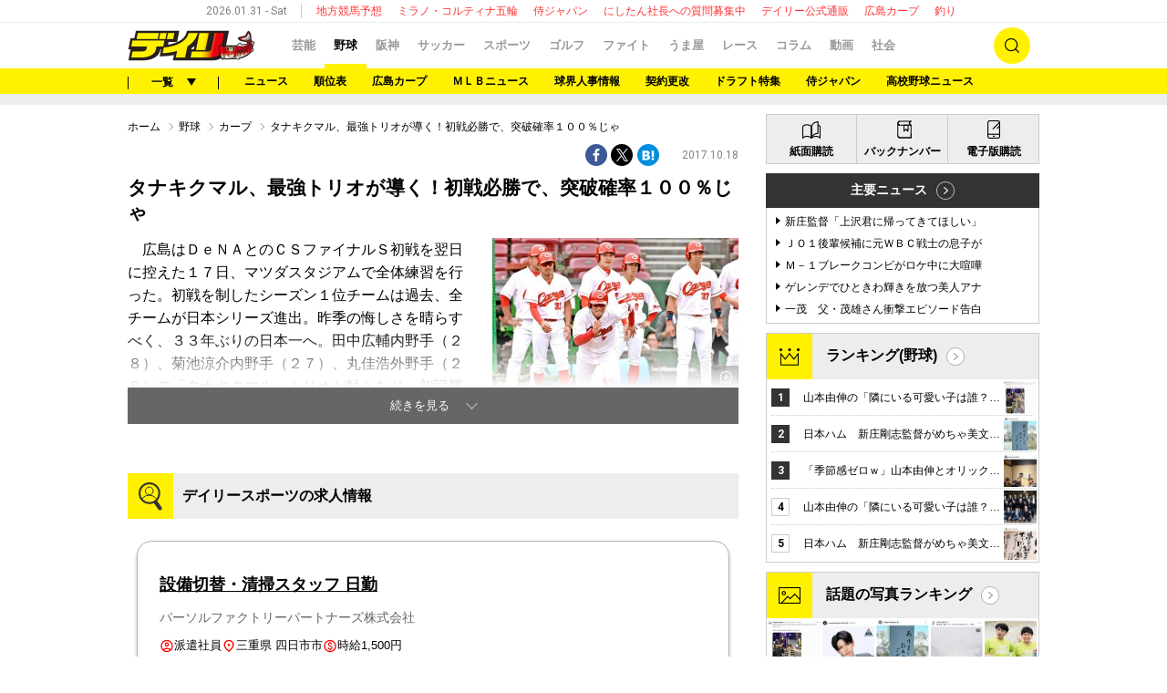

--- FILE ---
content_type: text/html; charset=utf-8
request_url: https://www.google.com/recaptcha/api2/aframe
body_size: 184
content:
<!DOCTYPE HTML><html><head><meta http-equiv="content-type" content="text/html; charset=UTF-8"></head><body><script nonce="GAgeo7EF8hp32eXVZXSqUg">/** Anti-fraud and anti-abuse applications only. See google.com/recaptcha */ try{var clients={'sodar':'https://pagead2.googlesyndication.com/pagead/sodar?'};window.addEventListener("message",function(a){try{if(a.source===window.parent){var b=JSON.parse(a.data);var c=clients[b['id']];if(c){var d=document.createElement('img');d.src=c+b['params']+'&rc='+(localStorage.getItem("rc::a")?sessionStorage.getItem("rc::b"):"");window.document.body.appendChild(d);sessionStorage.setItem("rc::e",parseInt(sessionStorage.getItem("rc::e")||0)+1);localStorage.setItem("rc::h",'1769799144954');}}}catch(b){}});window.parent.postMessage("_grecaptcha_ready", "*");}catch(b){}</script></body></html>

--- FILE ---
content_type: application/javascript; charset=utf-8
request_url: https://fundingchoicesmessages.google.com/f/AGSKWxVuCvvof19PgpYQ2riBY_FP5a7JHXX8mYRp-HTAMbbBSgxp-ZpaiAmPYz7V_dnf36oY4VY0Mv9LEgP2KWV9_6-hyfC6ESmQPMM8b1aU7aEnJI3KtoghS_Ywaj84WJVnbUrOow-MIBnx-IcwHzEC7WLYefE_-skNhdC6MPUPvH6uvNw4lPWDB7brhO7s/_/banner468x60./ads/index_/aimatch_ad_/728x90g./adsec.
body_size: -1284
content:
window['e144e50b-57d9-4cad-8c5f-1000e63fc0b8'] = true;

--- FILE ---
content_type: application/javascript
request_url: https://cdn.caprofitx.com/media/3727/pfx.js
body_size: 79020
content:
/*! For license information please see pfx.js.LICENSE.txt */
!function(t){var i={};function n(e){if(i[e])return i[e].exports;var o=i[e]={i:e,l:!1,exports:{}};return t[e].call(o.exports,o,o.exports,n),o.l=!0,o.exports}n.m=t,n.c=i,n.d=function(t,i,e){n.o(t,i)||Object.defineProperty(t,i,{enumerable:!0,get:e})},n.r=function(t){"undefined"!=typeof Symbol&&Symbol.toStringTag&&Object.defineProperty(t,Symbol.toStringTag,{value:"Module"}),Object.defineProperty(t,"__esModule",{value:!0})},n.t=function(t,i){if(1&i&&(t=n(t)),8&i)return t;if(4&i&&"object"==typeof t&&t&&t.__esModule)return t;var e=Object.create(null);if(n.r(e),Object.defineProperty(e,"default",{enumerable:!0,value:t}),2&i&&"string"!=typeof t)for(var o in t)n.d(e,o,function(i){return t[i]}.bind(null,o));return e},n.n=function(t){var i=t&&t.__esModule?function(){return t.default}:function(){return t};return n.d(i,"a",i),i},n.o=function(t,i){return Object.prototype.hasOwnProperty.call(t,i)},n.p="",n(n.s=0)}([function(t,i,n){n(1)(n(7)('{"id":3727,"defaultPageId":30141,"configs":[{"templateId":"pfx_template_18054","templateName":"embedded","tagId":"18054","expandedClickParams":[],"spotId":"pfxad_18054","responsiveEnabled":false,"preRender":true,"notrim":false,"activeOverlaySetting":{"enabled":false},"sdkIntegrationSetting":{"enabled":false},"templateHtml":"<div class=\\"pfxAd_18054\\">\\n    <div class=\\"pfx_link\\" data-pfx-link>\\n        <div class=\\"pfx_icon\\"><img data-pfx-icon></div>\\n        <div class=\\"pfx_long\\"><span data-pfx-title-long></span></div>\\n        <div class=\\"pfx_pr\\"><span data-pfx-optout-link-only>PR</span></div>\\n    </div>\\n<style>body{padding:0;margin:0}address,blockquote,dd,div,dl,dt,fieldset,form,img,input,li,ol,p,pre,span,ul{margin:0;padding:0;list-style:none}h1,h2,h3,h4,h5,h6{margin:0;padding:0;font-size:100%;font-weight:400;font-style:normal}.pfxAd_18054{padding:0 0 12px;overflow:hidden;text-align:left;border-bottom:1px #e6e6e6 solid;box-sizing:border-box;height:93px}.pfxAd_18054 a{text-decoration:none;color:#06c}.pfxAd_18054 .pfx_icon{width:80px;height:80px;margin-right:10px;float:left}.pfxAd_18054 .pfx_icon img{width:100%}.pfxAd_18054 .pfx_long{overflow:hidden;text-overflow:ellipsis;display:-webkit-box;-webkit-box-orient:vertical;-webkit-line-clamp:3;font-size:15px}.pfxAd_18054 .pfx_pr a{display:inline;color:#000;float:right;font-size:10px}</style>\\n</div>\\n","version":2,"styleSetting":{"amp":{"enabled":false},"overlay":{"enabled":false}},"onpfxadloadDisabled":false},{"templateId":"pfx_template_19994","templateName":"embedded","tagId":"19994","spotId":"pfxad_19994","priority":1,"responsiveEnabled":false,"preRender":true,"notrim":false,"templateHtml":"<div class=\\"pfxAd_19994 pfx_quattroAd\\">\\n  <div class=\\"pfx_link\\" data-pfx-link>\\n      <div class=\\"pfx_icon\\"><img data-pfx-icon></div>\\n      <div class=\\"pfx_short\\"><span data-pfx-title-short></span></div>\\n      <div class=\\"pfx_long\\"><span data-pfx-title-long></span></div>\\n         <div class=\\"pfx_pr\\"><span data-pfx-optout-link-only>PR</span></div>\\n  </div>\\n  <style>.pfxAd_19994{overflow:hidden;position:relative;font-family:\\"ヒラギノ角ゴ Pro W3\\",\\"Hiragino Kaku Gothic Pro\\",sans-serif;height:93px;box-sizing:border-box;border-bottom:1px #e6e6e6 solid}.pfxAd_19994 .pfx_link{width:100%}.pfxAd_19994 a{text-decoration:none;width:100%;color:#06c;display:-webkit-inline-box}.pfxAd_19994 .pfx_icon{float:left;margin-right:10px;width:93px;height:93px}.pfxAd_19994 .pfx_icon img{width:100%}.pfxAd_19994 .pfx_img img{width:100%}.pfxAd_19994 .pfx_short{overflow:hidden;text-overflow:ellipsis;display:-webkit-box;-webkit-box-orient:vertical;-webkit-line-clamp:2;text-align:left;font-weight:700;font-size:14px;padding:5px 0}.pfxAd_19994 .pfx_long{overflow:hidden;text-overflow:ellipsis;display:-webkit-box;-webkit-box-orient:vertical;-webkit-line-clamp:2;text-align:left;font-size:12px;color:#333}.pfxAd_19994 .pfx_pr{font-size:10px;position:absolute;bottom:0;left:0;background:rgba(255,255,255,.7);line-height:1;padding:1}.pfxAd_19994 .pfx_pr a{display:inline;color:#333}</style>\\n  </div>","version":2,"onpfxadloadDisabled":false},{"templateId":"pfx_template_19994_2","templateName":"embedded","tagId":"19994","spotId":"pfxad_19994_2","priority":2,"responsiveEnabled":false,"preRender":true,"notrim":false,"templateHtml":"<div class=\\"pfxAd_19994 pfx_quattroAd\\">\\n  <div class=\\"pfx_link\\" data-pfx-link>\\n      <div class=\\"pfx_icon\\"><img data-pfx-icon></div>\\n      <div class=\\"pfx_short\\"><span data-pfx-title-short></span></div>\\n      <div class=\\"pfx_long\\"><span data-pfx-title-long></span></div>\\n         <div class=\\"pfx_pr\\"><span data-pfx-optout-link-only>PR</span></div>\\n  </div>\\n  <style>.pfxAd_19994{overflow:hidden;position:relative;font-family:\\"ヒラギノ角ゴ Pro W3\\",\\"Hiragino Kaku Gothic Pro\\",sans-serif;height:93px;box-sizing:border-box;border-bottom:1px #e6e6e6 solid}.pfxAd_19994 .pfx_link{width:100%}.pfxAd_19994 a{text-decoration:none;width:100%;color:#06c;display:-webkit-inline-box}.pfxAd_19994 .pfx_icon{float:left;margin-right:10px;width:93px;height:93px}.pfxAd_19994 .pfx_icon img{width:100%}.pfxAd_19994 .pfx_img img{width:100%}.pfxAd_19994 .pfx_short{overflow:hidden;text-overflow:ellipsis;display:-webkit-box;-webkit-box-orient:vertical;-webkit-line-clamp:2;text-align:left;font-weight:700;font-size:14px;padding:5px 0}.pfxAd_19994 .pfx_long{overflow:hidden;text-overflow:ellipsis;display:-webkit-box;-webkit-box-orient:vertical;-webkit-line-clamp:2;text-align:left;font-size:12px;color:#333}.pfxAd_19994 .pfx_pr{font-size:10px;position:absolute;bottom:0;left:0;background:rgba(255,255,255,.7);line-height:1;padding:1}.pfxAd_19994 .pfx_pr a{display:inline;color:#333}</style>\\n  </div>","version":2,"onpfxadloadDisabled":false},{"templateId":"pfx_template_19994_3","templateName":"embedded","tagId":"19994","spotId":"pfxad_19994_3","priority":3,"responsiveEnabled":false,"preRender":true,"notrim":false,"templateHtml":"<div class=\\"pfxAd_19994 pfx_quattroAd\\">\\n  <div class=\\"pfx_link\\" data-pfx-link>\\n      <div class=\\"pfx_icon\\"><img data-pfx-icon></div>\\n      <div class=\\"pfx_short\\"><span data-pfx-title-short></span></div>\\n      <div class=\\"pfx_long\\"><span data-pfx-title-long></span></div>\\n         <div class=\\"pfx_pr\\"><span data-pfx-optout-link-only>PR</span></div>\\n  </div>\\n  <style>.pfxAd_19994{overflow:hidden;position:relative;font-family:\\"ヒラギノ角ゴ Pro W3\\",\\"Hiragino Kaku Gothic Pro\\",sans-serif;height:93px;box-sizing:border-box;border-bottom:1px #e6e6e6 solid}.pfxAd_19994 .pfx_link{width:100%}.pfxAd_19994 a{text-decoration:none;width:100%;color:#06c;display:-webkit-inline-box}.pfxAd_19994 .pfx_icon{float:left;margin-right:10px;width:93px;height:93px}.pfxAd_19994 .pfx_icon img{width:100%}.pfxAd_19994 .pfx_img img{width:100%}.pfxAd_19994 .pfx_short{overflow:hidden;text-overflow:ellipsis;display:-webkit-box;-webkit-box-orient:vertical;-webkit-line-clamp:2;text-align:left;font-weight:700;font-size:14px;padding:5px 0}.pfxAd_19994 .pfx_long{overflow:hidden;text-overflow:ellipsis;display:-webkit-box;-webkit-box-orient:vertical;-webkit-line-clamp:2;text-align:left;font-size:12px;color:#333}.pfxAd_19994 .pfx_pr{font-size:10px;position:absolute;bottom:0;left:0;background:rgba(255,255,255,.7);line-height:1;padding:1}.pfxAd_19994 .pfx_pr a{display:inline;color:#333}</style>\\n  </div>","version":2,"onpfxadloadDisabled":false},{"templateId":"pfx_template_19994_4","templateName":"embedded","tagId":"19994","spotId":"pfxad_19994_4","priority":4,"responsiveEnabled":false,"preRender":true,"notrim":false,"templateHtml":"<div class=\\"pfxAd_19994 pfx_quattroAd\\">\\n  <div class=\\"pfx_link\\" data-pfx-link>\\n      <div class=\\"pfx_icon\\"><img data-pfx-icon></div>\\n      <div class=\\"pfx_short\\"><span data-pfx-title-short></span></div>\\n      <div class=\\"pfx_long\\"><span data-pfx-title-long></span></div>\\n         <div class=\\"pfx_pr\\"><span data-pfx-optout-link-only>PR</span></div>\\n  </div>\\n  <style>.pfxAd_19994{overflow:hidden;position:relative;font-family:\\"ヒラギノ角ゴ Pro W3\\",\\"Hiragino Kaku Gothic Pro\\",sans-serif;height:93px;box-sizing:border-box;border-bottom:1px #e6e6e6 solid}.pfxAd_19994 .pfx_link{width:100%}.pfxAd_19994 a{text-decoration:none;width:100%;color:#06c;display:-webkit-inline-box}.pfxAd_19994 .pfx_icon{float:left;margin-right:10px;width:93px;height:93px}.pfxAd_19994 .pfx_icon img{width:100%}.pfxAd_19994 .pfx_img img{width:100%}.pfxAd_19994 .pfx_short{overflow:hidden;text-overflow:ellipsis;display:-webkit-box;-webkit-box-orient:vertical;-webkit-line-clamp:2;text-align:left;font-weight:700;font-size:14px;padding:5px 0}.pfxAd_19994 .pfx_long{overflow:hidden;text-overflow:ellipsis;display:-webkit-box;-webkit-box-orient:vertical;-webkit-line-clamp:2;text-align:left;font-size:12px;color:#333}.pfxAd_19994 .pfx_pr{font-size:10px;position:absolute;bottom:0;left:0;background:rgba(255,255,255,.7);line-height:1;padding:1}.pfxAd_19994 .pfx_pr a{display:inline;color:#333}</style>\\n  </div>","version":2,"onpfxadloadDisabled":false},{"templateId":"pfx_template_20554","templateName":"embedded","tagId":"20554","spotId":"pfxad_20554","responsiveEnabled":false,"preRender":true,"notrim":false,"onpfxadrendered":"function (ads, adcallscope) {\\n    if (window.frameElement) {\\n      window.frameElement.style.width = \\"100%\\";\\n    }\\n  }","templateHtml":"      <div class=\\"pfxAd_20554\\">\\n        <div class=\\"pfx_link\\" data-pfx-link>\\n            <div class=\\"pfx_icon\\"><img data-pfx-icon></div>\\n            <div class=\\"pfx_short\\"><span data-pfx-title-short></span></div>\\n            <div class=\\"pfx_long\\"><span data-pfx-title-long></span></div>\\n               <div class=\\"pfx_pr\\"><span data-pfx-optout-link-only>PR</span></div>\\n               <div class=\\"pfx_btn\\">続きを見る</div>\\n        </div>\\n        <style>.pfxAd_20554{overflow:hidden;position:relative;font-family:\\"ヒラギノ角ゴ Pro W3\\",\\"Hiragino Kaku Gothic Pro\\",sans-serif;background:#fff;border-top:solid 1px #c1c2c3;border-bottom:solid 1px #c1c2c3;box-sizing:border-box;padding-right:10px}.pfxAd_20554 a{text-decoration:none;width:100%}.pfxAd_20554 .pfx_icon{float:left;margin-right:10px;width:98px;height:98px}.pfxAd_20554 .pfx_icon img{width:100%}.pfxAd_20554 .pfx_short{overflow:hidden;text-overflow:ellipsis;display:-webkit-box;-webkit-box-orient:vertical;-webkit-line-clamp:1;text-align:left;font-size:16px;font-weight:700;color:#000}.pfxAd_20554 .pfx_long{overflow:hidden;text-overflow:ellipsis;display:-webkit-box;-webkit-box-orient:vertical;-webkit-line-clamp:2;text-align:left;font-size:12px;color:#345}.pfxAd_20554 .pfx_pr{position:absolute;bottom:0;left:0;line-height:1;background:rgba(0,0,0,.4);padding:0 2px;font-size:10px}.pfxAd_20554 .pfx_pr a{display:inline;color:#fff}.pfxAd_20554 .pfx_btn{background-color:#fff100;color:#000;font-weight:700;text-align:center;position:absolute;bottom:5px;right:5px;font-size:12px;padding:5px 20px;border-radius:6px;text-shadow:0 -1px 0 #fff100;box-shadow:1px 1px 5px #bebebe}</style>\\n        </div>","version":2,"onpfxadloadDisabled":false},{"templateId":"pfx_template_20804","templateName":"embedded","tagId":"20804","expandedClickParams":[],"spotId":"pfxad_20804","priority":1,"responsiveEnabled":false,"preRender":true,"notrim":false,"onpfxadrendered":"function (ads, adcallscope) {\\n    if (window.frameElement) {\\n      window.frameElement.style.height = \\"320px\\";\\n      window.frameElement.style.width = \\"100%\\";\\n    }\\n  }","activeOverlaySetting":{"enabled":false},"sdkIntegrationSetting":{"enabled":false},"templateHtml":"<div class=\\"pfxAd_20804 pfx_quattroAd\\">\\n    <div class=\\"pfx_link\\" data-pfx-link>\\n        <div class=\\"pfx_icon\\"><img data-pfx-icon></div>\\n        <div class=\\"pfx_short\\"><span data-pfx-title-short></span></div>\\n        <div class=\\"pfx_long\\"><span data-pfx-title-long></span></div>\\n           <div class=\\"pfx_pr\\"><span data-pfx-optout-link-only>PR</span></div>\\n    </div>\\n    <style>.pfxAd_20804{overflow:hidden;position:relative;font-family:\\"ヒラギノ角ゴ Pro W3\\",\\"Hiragino Kaku Gothic Pro\\",sans-serif;box-sizing:border-box;height:80px;border-bottom:1px #e6e6e6 solid}.pfxAd_20804 .pfx_link{width:100%}.pfxAd_20804 a{text-decoration:none;width:100%;color:#06c;display:-webkit-inline-box}.pfxAd_20804 .pfx_icon{float:left;margin-right:10px;width:80px;height:80px}.pfxAd_20804 .pfx_icon img{width:100%}.pfxAd_20804 .pfx_img img{width:100%}.pfxAd_20804 .pfx_short{overflow:hidden;text-overflow:ellipsis;display:-webkit-box;-webkit-box-orient:vertical;-webkit-line-clamp:2;text-align:left;font-size:14px;padding:5px 0}.pfxAd_20804 .pfx_long{overflow:hidden;text-overflow:ellipsis;display:-webkit-box;-webkit-box-orient:vertical;-webkit-line-clamp:1;text-align:left;font-size:12px;color:#333}.pfxAd_20804 .pfx_pr{font-size:10px;position:absolute;bottom:0;left:0;background:rgba(255,255,255,.7);line-height:1;padding:1}.pfxAd_20804 .pfx_pr a{display:inline;color:#333}</style>\\n    </div>","version":2,"styleSetting":{"amp":{"enabled":false},"overlay":{"enabled":false}},"onpfxadloadDisabled":false},{"templateId":"pfx_template_20804_2","templateName":"embedded","tagId":"20804","expandedClickParams":[],"spotId":"pfxad_20804_2","priority":2,"responsiveEnabled":false,"preRender":true,"notrim":false,"onpfxadrendered":"function (ads, adcallscope) {\\n    if (window.frameElement) {\\n      window.frameElement.style.height = \\"320px\\";\\n      window.frameElement.style.width = \\"100%\\";\\n    }\\n  }","activeOverlaySetting":{"enabled":false},"sdkIntegrationSetting":{"enabled":false},"templateHtml":"<div class=\\"pfxAd_20804 pfx_quattroAd\\">\\n    <div class=\\"pfx_link\\" data-pfx-link>\\n        <div class=\\"pfx_icon\\"><img data-pfx-icon></div>\\n        <div class=\\"pfx_short\\"><span data-pfx-title-short></span></div>\\n        <div class=\\"pfx_long\\"><span data-pfx-title-long></span></div>\\n           <div class=\\"pfx_pr\\"><span data-pfx-optout-link-only>PR</span></div>\\n    </div>\\n    <style>.pfxAd_20804{overflow:hidden;position:relative;font-family:\\"ヒラギノ角ゴ Pro W3\\",\\"Hiragino Kaku Gothic Pro\\",sans-serif;box-sizing:border-box;height:80px;border-bottom:1px #e6e6e6 solid}.pfxAd_20804 .pfx_link{width:100%}.pfxAd_20804 a{text-decoration:none;width:100%;color:#06c;display:-webkit-inline-box}.pfxAd_20804 .pfx_icon{float:left;margin-right:10px;width:80px;height:80px}.pfxAd_20804 .pfx_icon img{width:100%}.pfxAd_20804 .pfx_img img{width:100%}.pfxAd_20804 .pfx_short{overflow:hidden;text-overflow:ellipsis;display:-webkit-box;-webkit-box-orient:vertical;-webkit-line-clamp:2;text-align:left;font-size:14px;padding:5px 0}.pfxAd_20804 .pfx_long{overflow:hidden;text-overflow:ellipsis;display:-webkit-box;-webkit-box-orient:vertical;-webkit-line-clamp:1;text-align:left;font-size:12px;color:#333}.pfxAd_20804 .pfx_pr{font-size:10px;position:absolute;bottom:0;left:0;background:rgba(255,255,255,.7);line-height:1;padding:1}.pfxAd_20804 .pfx_pr a{display:inline;color:#333}</style>\\n    </div>","version":2,"styleSetting":{"amp":{"enabled":false},"overlay":{"enabled":false}},"onpfxadloadDisabled":false},{"templateId":"pfx_template_20804_3","templateName":"embedded","tagId":"20804","expandedClickParams":[],"spotId":"pfxad_20804_3","priority":3,"responsiveEnabled":false,"preRender":true,"notrim":false,"onpfxadrendered":"function (ads, adcallscope) {\\n    if (window.frameElement) {\\n      window.frameElement.style.height = \\"320px\\";\\n      window.frameElement.style.width = \\"100%\\";\\n    }\\n  }","activeOverlaySetting":{"enabled":false},"sdkIntegrationSetting":{"enabled":false},"templateHtml":"<div class=\\"pfxAd_20804 pfx_quattroAd\\">\\n    <div class=\\"pfx_link\\" data-pfx-link>\\n        <div class=\\"pfx_icon\\"><img data-pfx-icon></div>\\n        <div class=\\"pfx_short\\"><span data-pfx-title-short></span></div>\\n        <div class=\\"pfx_long\\"><span data-pfx-title-long></span></div>\\n           <div class=\\"pfx_pr\\"><span data-pfx-optout-link-only>PR</span></div>\\n    </div>\\n    <style>.pfxAd_20804{overflow:hidden;position:relative;font-family:\\"ヒラギノ角ゴ Pro W3\\",\\"Hiragino Kaku Gothic Pro\\",sans-serif;box-sizing:border-box;height:80px;border-bottom:1px #e6e6e6 solid}.pfxAd_20804 .pfx_link{width:100%}.pfxAd_20804 a{text-decoration:none;width:100%;color:#06c;display:-webkit-inline-box}.pfxAd_20804 .pfx_icon{float:left;margin-right:10px;width:80px;height:80px}.pfxAd_20804 .pfx_icon img{width:100%}.pfxAd_20804 .pfx_img img{width:100%}.pfxAd_20804 .pfx_short{overflow:hidden;text-overflow:ellipsis;display:-webkit-box;-webkit-box-orient:vertical;-webkit-line-clamp:2;text-align:left;font-size:14px;padding:5px 0}.pfxAd_20804 .pfx_long{overflow:hidden;text-overflow:ellipsis;display:-webkit-box;-webkit-box-orient:vertical;-webkit-line-clamp:1;text-align:left;font-size:12px;color:#333}.pfxAd_20804 .pfx_pr{font-size:10px;position:absolute;bottom:0;left:0;background:rgba(255,255,255,.7);line-height:1;padding:1}.pfxAd_20804 .pfx_pr a{display:inline;color:#333}</style>\\n    </div>","version":2,"styleSetting":{"amp":{"enabled":false},"overlay":{"enabled":false}},"onpfxadloadDisabled":false},{"templateId":"pfx_template_20804_4","templateName":"embedded","tagId":"20804","expandedClickParams":[],"spotId":"pfxad_20804_4","priority":4,"responsiveEnabled":false,"preRender":true,"notrim":false,"onpfxadrendered":"function (ads, adcallscope) {\\n    if (window.frameElement) {\\n      window.frameElement.style.height = \\"320px\\";\\n      window.frameElement.style.width = \\"100%\\";\\n    }\\n  }","activeOverlaySetting":{"enabled":false},"sdkIntegrationSetting":{"enabled":false},"templateHtml":"<div class=\\"pfxAd_20804 pfx_quattroAd\\">\\n    <div class=\\"pfx_link\\" data-pfx-link>\\n        <div class=\\"pfx_icon\\"><img data-pfx-icon></div>\\n        <div class=\\"pfx_short\\"><span data-pfx-title-short></span></div>\\n        <div class=\\"pfx_long\\"><span data-pfx-title-long></span></div>\\n           <div class=\\"pfx_pr\\"><span data-pfx-optout-link-only>PR</span></div>\\n    </div>\\n    <style>.pfxAd_20804{overflow:hidden;position:relative;font-family:\\"ヒラギノ角ゴ Pro W3\\",\\"Hiragino Kaku Gothic Pro\\",sans-serif;box-sizing:border-box;height:80px;border-bottom:1px #e6e6e6 solid}.pfxAd_20804 .pfx_link{width:100%}.pfxAd_20804 a{text-decoration:none;width:100%;color:#06c;display:-webkit-inline-box}.pfxAd_20804 .pfx_icon{float:left;margin-right:10px;width:80px;height:80px}.pfxAd_20804 .pfx_icon img{width:100%}.pfxAd_20804 .pfx_img img{width:100%}.pfxAd_20804 .pfx_short{overflow:hidden;text-overflow:ellipsis;display:-webkit-box;-webkit-box-orient:vertical;-webkit-line-clamp:2;text-align:left;font-size:14px;padding:5px 0}.pfxAd_20804 .pfx_long{overflow:hidden;text-overflow:ellipsis;display:-webkit-box;-webkit-box-orient:vertical;-webkit-line-clamp:1;text-align:left;font-size:12px;color:#333}.pfxAd_20804 .pfx_pr{font-size:10px;position:absolute;bottom:0;left:0;background:rgba(255,255,255,.7);line-height:1;padding:1}.pfxAd_20804 .pfx_pr a{display:inline;color:#333}</style>\\n    </div>","version":2,"styleSetting":{"amp":{"enabled":false},"overlay":{"enabled":false}},"onpfxadloadDisabled":false},{"templateId":"pfx_template_21929","templateName":"embedded","tagId":"21929","expandedClickParams":[],"spotId":"pfxad_21929","priority":1,"responsiveEnabled":false,"preRender":true,"notrim":false,"activeOverlaySetting":{"enabled":false},"sdkIntegrationSetting":{"enabled":false},"templateHtml":"<div class=\\"pfxAd_21929 pfx_quattroAd\\">\\n  <div class=\\"pfx_link\\" data-pfx-link>\\n      <div class=\\"pfx_icon\\"><img data-pfx-icon></div>\\n      <div class=\\"pfx_short\\"><span data-pfx-title-short></span></div>\\n      <div class=\\"pfx_long\\"><span data-pfx-title-long></span></div>\\n         <div class=\\"pfx_pr\\"><span data-pfx-optout-link-only>PR</span></div>\\n  </div>\\n  <style>.pfxAd_21929{overflow:hidden;position:relative;font-family:\\"ヒラギノ角ゴ Pro W3\\",\\"Hiragino Kaku Gothic Pro\\",sans-serif;height:93px;box-sizing:border-box;border-bottom:1px #e6e6e6 solid}.pfxAd_21929 .pfx_link{width:100%}.pfxAd_21929 a{text-decoration:none;width:100%;color:#06c;display:-webkit-inline-box}.pfxAd_21929 .pfx_icon{float:left;margin-right:10px;width:93px;height:93px}.pfxAd_21929 .pfx_icon img{width:100%}.pfxAd_21929 .pfx_img img{width:100%}.pfxAd_21929 .pfx_short{overflow:hidden;text-overflow:ellipsis;display:-webkit-box;-webkit-box-orient:vertical;-webkit-line-clamp:2;text-align:left;font-weight:700;font-size:14px;padding:5px 0}.pfxAd_21929 .pfx_long{overflow:hidden;text-overflow:ellipsis;display:-webkit-box;-webkit-box-orient:vertical;-webkit-line-clamp:2;text-align:left;font-size:12px;color:#333}.pfxAd_21929 .pfx_pr{font-size:10px;position:absolute;bottom:0;left:0;background:rgba(255,255,255,.7);line-height:1;padding:1}.pfxAd_21929 .pfx_pr a{display:inline;color:#333}</style>\\n  </div>","version":2,"styleSetting":{"amp":{"enabled":false},"overlay":{"enabled":false}},"deviceSetting":{"deviceSizeCondition":{"width":{},"height":{}}},"onpfxadloadDisabled":false},{"templateId":"overlay/pfxad_100_video.html","templateName":"embedded","tagId":"24035","expandedClickParams":[],"spotId":"pfxad_24035","priority":1,"responsiveEnabled":false,"preRender":false,"notrim":true,"assets":[{"name":"descriptionText","prop":{"len":100}},{"name":"sponsoredByMessage","prop":{"len":100}},{"name":"video","prop":{"ext":{"h":100,"w":320},"required":1}}],"videoSetting":{"autoReplay":true,"playLimitCount":1,"replayDelayMillis":0},"maxVideoPlayTotalNth":10,"templateHtml":"<div class=\\"pfxAd_100_video pfxAd_overlay\\">\\n<div class=\\"pfx_link\\" data-pfx-link>\\n<div class=\\"pfx_video\\" data-pfx-video></div>\\n<div class=\\"pfx_sponsored\\"><span data-pfx-optout-link-only>[PR]</span><span data-pfx-sponsored-by-message></span></div>\\n<div class=\\"pfx_long\\">\\n<span data-pfx-title-long></span>\\n</div>\\n<div class=\\"pfx_btn_wrap\\">\\n<div class=\\"pfx_btn\\">\\n    続きを見る\\n</div>\\n</div>\\n</div>\\n<style>.pfxAd_100_video{overflow:hidden;font-family:\\"ヒラギノ角ゴ Pro W3\\",\\"Hiragino Kaku Gothic Pro\\",sans-serif;height:100px;width:100%;box-sizing:border-box;background:#fff;z-index:99999;border-top:1px solid #e5e5e5;text-align:left}.pfxAd_100_video .pfx_link{position:relative;display:inline-block;width:100%}.pfxAd_100_video a{text-decoration:none!important;width:100%}.pfxAd_100_video .pfx_video{float:left;margin-right:5px}.pfxAd_100_video .pfx_sponsored{color:#3c4043;position:absolute;bottom:3px;left:182px;line-height:1.5;overflow:hidden;text-overflow:ellipsis;display:-webkit-box;-webkit-box-orient:vertical;-webkit-line-clamp:2;padding-right:27%;font-size:10px}.pfxAd_100_video .pfx_sponsored a{display:inline;color:#3c4043;text-decoration:none!important}.pfxAd_100_video .pfx_optout{width:13px;vertical-align:text-bottom}.pfxAd_100_video .pfx_long{overflow:hidden;text-overflow:ellipsis;display:-webkit-box;-webkit-box-orient:vertical;-webkit-line-clamp:3;text-align:left;color:#007aff;font-size:13px;font-weight:700;line-height:1.8;padding-top:2px;text-align:left}.pfxAd_100_video.pfx_long a{color:#007aff}.pfxAd_100_video iframe{width:177px!important;height:100px!important;background:#000}.pfxAd_100_video .pfx_btn_wrap{border-radius:50px;-webkit-box-sizing:border-box;box-sizing:border-box;background:#1967d2;display:block;height:24px;position:absolute;text-align:center;bottom:0;width:26%;right:0}.pfxAd_100_video .pfx_btn{-webkit-animation:pfx_anim 4s linear 0s infinite normal;animation:pfx_anim 4s linear 0s infinite normal;border-radius:50px;background:#007aff;-webkit-box-sizing:border-box;box-sizing:border-box;color:#fff;display:block;height:24px;overflow:hidden;position:relative;text-align:center;-webkit-transform:translateY(-17%);transform:translateY(-17%);font-weight:700;font-size:14px;padding-top:3px}.pfxAd_100_video .pfx_btn img{display:inline;width:12px;margin-right:4px;vertical-align:text-bottom}@-webkit-keyframes pfx_anim{0%{-webkit-transform:translateY(-17%)}35%{-webkit-transform:translateY(-17%)}36%{-webkit-transform:translateY(0)}37%{-webkit-transform:translateY(0)}38%{-webkit-transform:translateY(-17%)}75%{-webkit-transform:translateY(-17%)}76%{-webkit-transform:translateY(0)}77%{-webkit-transform:translateY(0)}78%{-webkit-transform:translateY(-17%)}85%{-webkit-transform:translateY(-17%)}86%{-webkit-transform:translateY(0)}87%{-webkit-transform:translateY(0)}88%{-webkit-transform:translateY(-17%)}100%{-webkit-transform:translateY(-17%)}}@keyframes pfx_anim{0%{-webkit-transform:translateY(-17%)}35%{-webkit-transform:translateY(-17%)}36%{-webkit-transform:translateY(0)}37%{-webkit-transform:translateY(0)}38%{-webkit-transform:translateY(-17%)}75%{-webkit-transform:translateY(-17%)}76%{-webkit-transform:translateY(0)}77%{-webkit-transform:translateY(0)}78%{-webkit-transform:translateY(-17%)}85%{-webkit-transform:translateY(-17%)}86%{-webkit-transform:translateY(0)}87%{-webkit-transform:translateY(0)}88%{-webkit-transform:translateY(-17%)}100%{-webkit-transform:translateY(-17%)}}</style>\\n</div>\\n","templateStyleSelectors":{"link":[".pfx_long"],"background":[".pfx_btn",".pfx_btn_wrap"]},"version":2,"styleSetting":{"amp":{"enabled":false},"banner":{"width":"320px","height":"100px"},"overlay":{"enabled":true,"paddingSettings":["expand_native"]}},"deviceSetting":{"deviceSizeCondition":{"width":{},"height":{}}},"onpfxadloadDisabled":false},{"templateId":"pfxad_24036_template_0","templateName":"embedded","tagId":"24036","expandedClickParams":[],"spotId":"pfxad_24036","responsiveEnabled":false,"preRender":false,"notrim":true,"assets":[{"name":"descriptionText","prop":{"len":100}}],"activeOverlaySetting":{"enabled":false},"sdkIntegrationSetting":{"enabled":false},"templateHtml":"<div class=\\"pfxAd_100_icon pfxAd_overlay\\">\\n\\t<div class=\\"pfx_link\\" data-pfx-link>\\n\\n\\t\\t<div class=\\"pfx_long\\">\\n\\t\\t\\t<span data-pfx-title-long></span>\\n\\t\\t</div>\\n\\t\\t<div class=\\"pfx_sponsored\\">\\n\\t\\t\\t<span data-pfx-optout-link-only>[PR]</span></div>\\n\\t\\t<div class=\\"pfx_btn_wrap\\">\\n\\t\\t\\t<div class=\\"pfx_btn\\">\\n\\t\\t\\t\\t続きを見る\\n\\t\\t\\t</div>\\n\\t\\t</div>\\n\\t</div>\\n\\t<style>.pfxAd_100_icon{overflow:hidden;font-family:\\"ヒラギノ角ゴ Pro W3\\",\\"Hiragino Kaku Gothic Pro\\",sans-serif;height:100px;width:100%;box-sizing:border-box;background:#fff;z-index:99999;text-align:left}.pfxAd_100_icon .pfx_link{position:relative;display:inline-block;width:100%}.pfxAd_100_icon a{text-decoration:none!important;height:100px;display:block;padding-top:10px;padding-left:10px}.pfxAd_100_icon .pfx_icon{float:left;margin-right:5px;width:100px;height:100px}.pfxAd_100_icon .pfx_icon img{width:100%}.pfxAd_100_icon .pfx_sponsored{margin-top:1em;color:#3c4043;font-size:10px}.pfxAd_100_icon .pfx_sponsored a{display:inline;color:#3c4043;text-decoration:none!important}.pfxAd_100_icon .pfx_optout{width:13px;vertical-align:text-bottom}.pfxAd_100_icon .pfx_long{overflow:hidden;text-overflow:ellipsis;display:-webkit-box;-webkit-box-orient:vertical;-webkit-line-clamp:3;text-align:left;color:#000;font-size:15px;font-weight:700;line-height:1.8;padding-top:2px;text-align:left}.pfxAd_100_icon.pfx_long a{color:#345}.pfxAd_100_icon iframe{width:164px!important;height:100px!important;background:#000}.pfxAd_100_icon .pfx_btn_wrap{border-radius:50px;-webkit-box-sizing:border-box;box-sizing:border-box;background:#cc1078;display:block;height:24px;position:absolute;text-align:center;bottom:0;width:26%;right:0}.pfxAd_100_icon .pfx_btn{-webkit-animation:pfx_anim 4s linear 0s infinite normal;animation:pfx_anim 4s linear 0s infinite normal;border-radius:50px;background:#ff008e;-webkit-box-sizing:border-box;box-sizing:border-box;color:#fff;display:block;height:24px;overflow:hidden;position:relative;text-align:center;-webkit-transform:translateY(-17%);transform:translateY(-17%);font-weight:700;font-size:14px;padding-top:3px}.pfxAd_100_icon .pfx_btn img{display:inline;width:12px;margin-right:4px;vertical-align:text-bottom}@-webkit-keyframes pfx_anim{0%{-webkit-transform:translateY(-17%)}35%{-webkit-transform:translateY(-17%)}36%{-webkit-transform:translateY(0)}37%{-webkit-transform:translateY(0)}38%{-webkit-transform:translateY(-17%)}75%{-webkit-transform:translateY(-17%)}76%{-webkit-transform:translateY(0)}77%{-webkit-transform:translateY(0)}78%{-webkit-transform:translateY(-17%)}85%{-webkit-transform:translateY(-17%)}86%{-webkit-transform:translateY(0)}87%{-webkit-transform:translateY(0)}88%{-webkit-transform:translateY(-17%)}100%{-webkit-transform:translateY(-17%)}}@keyframes pfx_anim{0%{-webkit-transform:translateY(-17%)}35%{-webkit-transform:translateY(-17%)}36%{-webkit-transform:translateY(0)}37%{-webkit-transform:translateY(0)}38%{-webkit-transform:translateY(-17%)}75%{-webkit-transform:translateY(-17%)}76%{-webkit-transform:translateY(0)}77%{-webkit-transform:translateY(0)}78%{-webkit-transform:translateY(-17%)}85%{-webkit-transform:translateY(-17%)}86%{-webkit-transform:translateY(0)}87%{-webkit-transform:translateY(0)}88%{-webkit-transform:translateY(-17%)}100%{-webkit-transform:translateY(-17%)}}</style>\\n</div>","version":2,"styleSetting":{"amp":{"enabled":false},"banner":{"width":"320px","height":"100px"},"overlay":{"enabled":true,"paddingSettings":["expand_native"]}},"deviceSetting":{"deviceSizeCondition":{"width":{},"height":{}}},"onpfxadloadDisabled":false},{"templateName":"embedded","tagId":"24037","expandedClickParams":[],"spotId":"pfxad_24037","priority":1,"adFormat":"banner","responsiveEnabled":false,"preRender":false,"notrim":false,"version":2,"styleSetting":{"amp":{"enabled":false},"banner":{"width":"320px","height":"100px"},"overlay":{"enabled":true,"paddingSettings":["expand_banner_100"]},"interstitial":{"enabled":false}},"deviceSetting":{"deviceSizeCondition":{"width":{},"height":{}}},"onpfxadloadDisabled":false},{"templateId":"overlay/pfxad_100_video.html","templateName":"embedded","tagId":"24255","expandedClickParams":[],"spotId":"pfxad_24255","priority":1,"responsiveEnabled":false,"preRender":false,"notrim":true,"assets":[{"name":"descriptionText","prop":{"len":100}},{"name":"sponsoredByMessage","prop":{"len":100}},{"name":"video","prop":{"ext":{"h":100,"w":320},"required":1}}],"videoSetting":{"autoReplay":true,"playLimitCount":1,"replayDelayMillis":0},"maxVideoPlayTotalNth":10,"templateHtml":"<div class=\\"pfxAd_100_video pfxAd_overlay\\">\\n<div class=\\"pfx_link\\" data-pfx-link>\\n<div class=\\"pfx_video\\" data-pfx-video></div>\\n<div class=\\"pfx_sponsored\\"><span data-pfx-optout-link-only>[PR]</span><span data-pfx-sponsored-by-message></span></div>\\n<div class=\\"pfx_long\\">\\n<span data-pfx-title-long></span>\\n</div>\\n<div class=\\"pfx_btn_wrap\\">\\n<div class=\\"pfx_btn\\">\\n    続きを見る\\n</div>\\n</div>\\n</div>\\n<style>.pfxAd_100_video{overflow:hidden;font-family:\\"ヒラギノ角ゴ Pro W3\\",\\"Hiragino Kaku Gothic Pro\\",sans-serif;height:100px;width:100%;box-sizing:border-box;background:#fff;z-index:99999;border-top:1px solid #e5e5e5;text-align:left}.pfxAd_100_video .pfx_link{position:relative;display:inline-block;width:100%}.pfxAd_100_video a{text-decoration:none!important;width:100%}.pfxAd_100_video .pfx_video{float:left;margin-right:5px}.pfxAd_100_video .pfx_sponsored{color:#3c4043;position:absolute;bottom:3px;left:182px;line-height:1.5;overflow:hidden;text-overflow:ellipsis;display:-webkit-box;-webkit-box-orient:vertical;-webkit-line-clamp:2;padding-right:27%;font-size:10px}.pfxAd_100_video .pfx_sponsored a{display:inline;color:#3c4043;text-decoration:none!important}.pfxAd_100_video .pfx_optout{width:13px;vertical-align:text-bottom}.pfxAd_100_video .pfx_long{overflow:hidden;text-overflow:ellipsis;display:-webkit-box;-webkit-box-orient:vertical;-webkit-line-clamp:3;text-align:left;color:#007aff;font-size:13px;font-weight:700;line-height:1.8;padding-top:2px;text-align:left}.pfxAd_100_video.pfx_long a{color:#007aff}.pfxAd_100_video iframe{width:177px!important;height:100px!important;background:#000}.pfxAd_100_video .pfx_btn_wrap{border-radius:50px;-webkit-box-sizing:border-box;box-sizing:border-box;background:#1967d2;display:block;height:24px;position:absolute;text-align:center;bottom:0;width:26%;right:0}.pfxAd_100_video .pfx_btn{-webkit-animation:pfx_anim 4s linear 0s infinite normal;animation:pfx_anim 4s linear 0s infinite normal;border-radius:50px;background:#007aff;-webkit-box-sizing:border-box;box-sizing:border-box;color:#fff;display:block;height:24px;overflow:hidden;position:relative;text-align:center;-webkit-transform:translateY(-17%);transform:translateY(-17%);font-weight:700;font-size:14px;padding-top:3px}.pfxAd_100_video .pfx_btn img{display:inline;width:12px;margin-right:4px;vertical-align:text-bottom}@-webkit-keyframes pfx_anim{0%{-webkit-transform:translateY(-17%)}35%{-webkit-transform:translateY(-17%)}36%{-webkit-transform:translateY(0)}37%{-webkit-transform:translateY(0)}38%{-webkit-transform:translateY(-17%)}75%{-webkit-transform:translateY(-17%)}76%{-webkit-transform:translateY(0)}77%{-webkit-transform:translateY(0)}78%{-webkit-transform:translateY(-17%)}85%{-webkit-transform:translateY(-17%)}86%{-webkit-transform:translateY(0)}87%{-webkit-transform:translateY(0)}88%{-webkit-transform:translateY(-17%)}100%{-webkit-transform:translateY(-17%)}}@keyframes pfx_anim{0%{-webkit-transform:translateY(-17%)}35%{-webkit-transform:translateY(-17%)}36%{-webkit-transform:translateY(0)}37%{-webkit-transform:translateY(0)}38%{-webkit-transform:translateY(-17%)}75%{-webkit-transform:translateY(-17%)}76%{-webkit-transform:translateY(0)}77%{-webkit-transform:translateY(0)}78%{-webkit-transform:translateY(-17%)}85%{-webkit-transform:translateY(-17%)}86%{-webkit-transform:translateY(0)}87%{-webkit-transform:translateY(0)}88%{-webkit-transform:translateY(-17%)}100%{-webkit-transform:translateY(-17%)}}</style>\\n</div>\\n","templateStyleSelectors":{"link":[".pfx_long"],"background":[".pfx_btn",".pfx_btn_wrap"]},"version":2,"styleSetting":{"amp":{"enabled":false},"banner":{"width":"320px","height":"100px"},"overlay":{"enabled":true,"paddingSettings":["expand_native"]},"parentIframeSize":{"width":"100%","height":"expand"}},"deviceSetting":{"deviceUACondition":{"enableUATypes":["iOS","iPad"]},"deviceSizeCondition":{"width":{},"height":{}}},"onpfxadloadDisabled":false,"basicWidth":"320px","basicHeight":"100px"},{"templateId":"overlay/pfxad_100_icon.html","templateName":"embedded","tagId":"24256","expandedClickParams":[],"spotId":"pfxad_24256","priority":1,"responsiveEnabled":false,"preRender":false,"notrim":true,"assets":[{"name":"iconImage","prop":{"h":100,"w":100}},{"name":"descriptionText","prop":{"len":100}},{"name":"sponsoredByMessage","prop":{"len":100}}],"templateHtml":"\\n\\t<div class=\\"pfxAd_100_icon pfxAd_overlay\\">\\n\\t\\t<div class=\\"pfx_link\\" data-pfx-link>\\n\\t\\t\\t<div class=\\"pfx_icon\\"><img data-pfx-icon></div>\\n\\t\\t\\t\\t<div class=\\"pfx_sponsored\\">\\n\\t\\t\\t\\t\\t<span data-pfx-optout-link-only>[PR]</span><span data-pfx-sponsored-by-message></span></div>\\n\\t\\t\\t\\t<div class=\\"pfx_long\\">\\n\\t\\t\\t\\t\\t<span data-pfx-title-long></span>\\n\\t\\t\\t\\t</div>\\n\\t\\t\\t\\t<div class=\\"pfx_btn_wrap\\">\\n\\t\\t\\t\\t\\t<div class=\\"pfx_btn\\">\\n\\t\\t\\t\\t\\t\\t続きを見る\\n\\t\\t\\t\\t\\t</div>\\n\\t\\t\\t\\t</div>\\n\\t\\t\\t</div>\\n\\t\\t\\t<style>.pfxAd_100_icon{overflow:hidden;font-family:\\"ヒラギノ角ゴ Pro W3\\",\\"Hiragino Kaku Gothic Pro\\",sans-serif;height:100px;width:100%;box-sizing:border-box;background:#fff;z-index:99999;border-top:1px solid #e5e5e5;text-align:left}.pfxAd_100_icon .pfx_link{position:relative;display:inline-block;width:100%}.pfxAd_100_icon a{text-decoration:none!important;width:100%}.pfxAd_100_icon .pfx_icon{float:left;margin-right:5px;width:100px;height:100px}.pfxAd_100_icon .pfx_icon img{width:100%}.pfxAd_100_icon .pfx_sponsored{color:#3c4043;position:absolute;bottom:3px;left:105px;line-height:1.5;overflow:hidden;text-overflow:ellipsis;display:-webkit-box;-webkit-box-orient:vertical;-webkit-line-clamp:1;padding-right:10em;font-size:10px}.pfxAd_100_icon .pfx_sponsored a{display:inline;color:#3c4043;text-decoration:none!important}.pfxAd_100_icon .pfx_optout{width:13px;vertical-align:text-bottom}.pfxAd_100_icon .pfx_long{overflow:hidden;text-overflow:ellipsis;display:-webkit-box;-webkit-box-orient:vertical;-webkit-line-clamp:3;text-align:left;color:#007aff;font-size:13px;font-weight:700;line-height:1.8;padding-top:2px;text-align:left}.pfxAd_100_icon.pfx_long a{color:#007aff}.pfxAd_100_icon iframe{width:164px!important;height:100px!important;background:#000}.pfxAd_100_icon .pfx_btn_wrap{border-radius:50px;-webkit-box-sizing:border-box;box-sizing:border-box;background:#1967d2;display:block;height:24px;position:absolute;text-align:center;bottom:0;width:26%;right:0}.pfxAd_100_icon .pfx_btn{-webkit-animation:pfx_anim 4s linear 0s infinite normal;animation:pfx_anim 4s linear 0s infinite normal;border-radius:50px;background:#007aff;-webkit-box-sizing:border-box;box-sizing:border-box;color:#fff;display:block;height:24px;overflow:hidden;position:relative;text-align:center;-webkit-transform:translateY(-17%);transform:translateY(-17%);font-weight:700;font-size:14px;padding-top:3px}.pfxAd_100_icon .pfx_btn img{display:inline;width:12px;margin-right:4px;vertical-align:text-bottom}@-webkit-keyframes pfx_anim{0%{-webkit-transform:translateY(-17%)}35%{-webkit-transform:translateY(-17%)}36%{-webkit-transform:translateY(0)}37%{-webkit-transform:translateY(0)}38%{-webkit-transform:translateY(-17%)}75%{-webkit-transform:translateY(-17%)}76%{-webkit-transform:translateY(0)}77%{-webkit-transform:translateY(0)}78%{-webkit-transform:translateY(-17%)}85%{-webkit-transform:translateY(-17%)}86%{-webkit-transform:translateY(0)}87%{-webkit-transform:translateY(0)}88%{-webkit-transform:translateY(-17%)}100%{-webkit-transform:translateY(-17%)}}@keyframes pfx_anim{0%{-webkit-transform:translateY(-17%)}35%{-webkit-transform:translateY(-17%)}36%{-webkit-transform:translateY(0)}37%{-webkit-transform:translateY(0)}38%{-webkit-transform:translateY(-17%)}75%{-webkit-transform:translateY(-17%)}76%{-webkit-transform:translateY(0)}77%{-webkit-transform:translateY(0)}78%{-webkit-transform:translateY(-17%)}85%{-webkit-transform:translateY(-17%)}86%{-webkit-transform:translateY(0)}87%{-webkit-transform:translateY(0)}88%{-webkit-transform:translateY(-17%)}100%{-webkit-transform:translateY(-17%)}}</style>\\n\\t\\t</div>\\n\\n","templateStyleSelectors":{"link":[".pfx_long"],"background":[".pfx_btn",".pfx_btn_wrap"]},"version":2,"styleSetting":{"amp":{"enabled":false},"banner":{"width":"320px","height":"100px"},"overlay":{"enabled":true,"paddingSettings":["expand_native"]},"parentIframeSize":{"width":"100%","height":"expand"}},"deviceSetting":{"deviceUACondition":{"enableUATypes":["iOS","iPad"]},"deviceSizeCondition":{"width":{},"height":{}}},"onpfxadloadDisabled":false,"basicWidth":"320px","basicHeight":"100px"},{"templateName":"embedded","tagId":"24257","expandedClickParams":[],"spotId":"pfxad_24257","priority":1,"adFormat":"banner","responsiveEnabled":false,"preRender":false,"notrim":false,"version":2,"styleSetting":{"amp":{"enabled":false},"banner":{"width":"320px","height":"100px"},"overlay":{"enabled":true,"paddingSettings":["expand_banner_100"]},"parentIframeSize":{"width":"100%","height":"expand"}},"deviceSetting":{"deviceUACondition":{"enableUATypes":["iOS","iPad"]},"deviceSizeCondition":{"width":{},"height":{}}},"onpfxadloadDisabled":false,"basicWidth":"320px","basicHeight":"100px"},{"templateId":"overlay/pfxad_100_video.html","templateName":"embedded","tagId":"24258","expandedClickParams":[],"spotId":"pfxad_24258","priority":1,"responsiveEnabled":false,"preRender":false,"notrim":true,"assets":[{"name":"descriptionText","prop":{"len":100}},{"name":"sponsoredByMessage","prop":{"len":100}},{"name":"video","prop":{"ext":{"h":100,"w":320},"required":1}}],"videoSetting":{"autoReplay":true,"playLimitCount":1,"replayDelayMillis":0},"maxVideoPlayTotalNth":10,"templateHtml":"<div class=\\"pfxAd_100_video pfxAd_overlay\\">\\n<div class=\\"pfx_link\\" data-pfx-link>\\n<div class=\\"pfx_video\\" data-pfx-video></div>\\n<div class=\\"pfx_sponsored\\"><span data-pfx-optout-link-only>[PR]</span><span data-pfx-sponsored-by-message></span></div>\\n<div class=\\"pfx_long\\">\\n<span data-pfx-title-long></span>\\n</div>\\n<div class=\\"pfx_btn_wrap\\">\\n<div class=\\"pfx_btn\\">\\n    続きを見る\\n</div>\\n</div>\\n</div>\\n<style>.pfxAd_100_video{overflow:hidden;font-family:\\"ヒラギノ角ゴ Pro W3\\",\\"Hiragino Kaku Gothic Pro\\",sans-serif;height:100px;width:100%;box-sizing:border-box;background:#fff;z-index:99999;border-top:1px solid #e5e5e5;text-align:left}.pfxAd_100_video .pfx_link{position:relative;display:inline-block;width:100%}.pfxAd_100_video a{text-decoration:none!important;width:100%}.pfxAd_100_video .pfx_video{float:left;margin-right:5px}.pfxAd_100_video .pfx_sponsored{color:#3c4043;position:absolute;bottom:3px;left:182px;line-height:1.5;overflow:hidden;text-overflow:ellipsis;display:-webkit-box;-webkit-box-orient:vertical;-webkit-line-clamp:2;padding-right:27%;font-size:10px}.pfxAd_100_video .pfx_sponsored a{display:inline;color:#3c4043;text-decoration:none!important}.pfxAd_100_video .pfx_optout{width:13px;vertical-align:text-bottom}.pfxAd_100_video .pfx_long{overflow:hidden;text-overflow:ellipsis;display:-webkit-box;-webkit-box-orient:vertical;-webkit-line-clamp:3;text-align:left;color:#007aff;font-size:13px;font-weight:700;line-height:1.8;padding-top:2px;text-align:left}.pfxAd_100_video.pfx_long a{color:#007aff}.pfxAd_100_video iframe{width:177px!important;height:100px!important;background:#000}.pfxAd_100_video .pfx_btn_wrap{border-radius:50px;-webkit-box-sizing:border-box;box-sizing:border-box;background:#1967d2;display:block;height:24px;position:absolute;text-align:center;bottom:0;width:26%;right:0}.pfxAd_100_video .pfx_btn{-webkit-animation:pfx_anim 4s linear 0s infinite normal;animation:pfx_anim 4s linear 0s infinite normal;border-radius:50px;background:#007aff;-webkit-box-sizing:border-box;box-sizing:border-box;color:#fff;display:block;height:24px;overflow:hidden;position:relative;text-align:center;-webkit-transform:translateY(-17%);transform:translateY(-17%);font-weight:700;font-size:14px;padding-top:3px}.pfxAd_100_video .pfx_btn img{display:inline;width:12px;margin-right:4px;vertical-align:text-bottom}@-webkit-keyframes pfx_anim{0%{-webkit-transform:translateY(-17%)}35%{-webkit-transform:translateY(-17%)}36%{-webkit-transform:translateY(0)}37%{-webkit-transform:translateY(0)}38%{-webkit-transform:translateY(-17%)}75%{-webkit-transform:translateY(-17%)}76%{-webkit-transform:translateY(0)}77%{-webkit-transform:translateY(0)}78%{-webkit-transform:translateY(-17%)}85%{-webkit-transform:translateY(-17%)}86%{-webkit-transform:translateY(0)}87%{-webkit-transform:translateY(0)}88%{-webkit-transform:translateY(-17%)}100%{-webkit-transform:translateY(-17%)}}@keyframes pfx_anim{0%{-webkit-transform:translateY(-17%)}35%{-webkit-transform:translateY(-17%)}36%{-webkit-transform:translateY(0)}37%{-webkit-transform:translateY(0)}38%{-webkit-transform:translateY(-17%)}75%{-webkit-transform:translateY(-17%)}76%{-webkit-transform:translateY(0)}77%{-webkit-transform:translateY(0)}78%{-webkit-transform:translateY(-17%)}85%{-webkit-transform:translateY(-17%)}86%{-webkit-transform:translateY(0)}87%{-webkit-transform:translateY(0)}88%{-webkit-transform:translateY(-17%)}100%{-webkit-transform:translateY(-17%)}}</style>\\n</div>\\n","templateStyleSelectors":{"link":[".pfx_long"],"background":[".pfx_btn",".pfx_btn_wrap"]},"version":2,"styleSetting":{"amp":{"enabled":false},"banner":{"width":"320px","height":"100px"},"overlay":{"enabled":true,"paddingSettings":["expand_native"]},"parentIframeSize":{"width":"100%","height":"expand"}},"deviceSetting":{"deviceUACondition":{"enableUATypes":["Android","AndroidTablet"]},"deviceSizeCondition":{"width":{},"height":{}}},"onpfxadloadDisabled":false,"basicWidth":"320px","basicHeight":"100px"},{"templateId":"overlay/pfxad_100_icon.html","templateName":"embedded","tagId":"24259","expandedClickParams":[],"spotId":"pfxad_24259","priority":1,"responsiveEnabled":false,"preRender":false,"notrim":true,"assets":[{"name":"iconImage","prop":{"h":100,"w":100}},{"name":"descriptionText","prop":{"len":100}},{"name":"sponsoredByMessage","prop":{"len":100}}],"templateHtml":"\\n\\t<div class=\\"pfxAd_100_icon pfxAd_overlay\\">\\n\\t\\t<div class=\\"pfx_link\\" data-pfx-link>\\n\\t\\t\\t<div class=\\"pfx_icon\\"><img data-pfx-icon></div>\\n\\t\\t\\t\\t<div class=\\"pfx_sponsored\\">\\n\\t\\t\\t\\t\\t<span data-pfx-optout-link-only>[PR]</span><span data-pfx-sponsored-by-message></span></div>\\n\\t\\t\\t\\t<div class=\\"pfx_long\\">\\n\\t\\t\\t\\t\\t<span data-pfx-title-long></span>\\n\\t\\t\\t\\t</div>\\n\\t\\t\\t\\t<div class=\\"pfx_btn_wrap\\">\\n\\t\\t\\t\\t\\t<div class=\\"pfx_btn\\">\\n\\t\\t\\t\\t\\t\\t続きを見る\\n\\t\\t\\t\\t\\t</div>\\n\\t\\t\\t\\t</div>\\n\\t\\t\\t</div>\\n\\t\\t\\t<style>.pfxAd_100_icon{overflow:hidden;font-family:\\"ヒラギノ角ゴ Pro W3\\",\\"Hiragino Kaku Gothic Pro\\",sans-serif;height:100px;width:100%;box-sizing:border-box;background:#fff;z-index:99999;border-top:1px solid #e5e5e5;text-align:left}.pfxAd_100_icon .pfx_link{position:relative;display:inline-block;width:100%}.pfxAd_100_icon a{text-decoration:none!important;width:100%}.pfxAd_100_icon .pfx_icon{float:left;margin-right:5px;width:100px;height:100px}.pfxAd_100_icon .pfx_icon img{width:100%}.pfxAd_100_icon .pfx_sponsored{color:#3c4043;position:absolute;bottom:3px;left:105px;line-height:1.5;overflow:hidden;text-overflow:ellipsis;display:-webkit-box;-webkit-box-orient:vertical;-webkit-line-clamp:1;padding-right:10em;font-size:10px}.pfxAd_100_icon .pfx_sponsored a{display:inline;color:#3c4043;text-decoration:none!important}.pfxAd_100_icon .pfx_optout{width:13px;vertical-align:text-bottom}.pfxAd_100_icon .pfx_long{overflow:hidden;text-overflow:ellipsis;display:-webkit-box;-webkit-box-orient:vertical;-webkit-line-clamp:3;text-align:left;color:#007aff;font-size:13px;font-weight:700;line-height:1.8;padding-top:2px;text-align:left}.pfxAd_100_icon.pfx_long a{color:#007aff}.pfxAd_100_icon iframe{width:164px!important;height:100px!important;background:#000}.pfxAd_100_icon .pfx_btn_wrap{border-radius:50px;-webkit-box-sizing:border-box;box-sizing:border-box;background:#1967d2;display:block;height:24px;position:absolute;text-align:center;bottom:0;width:26%;right:0}.pfxAd_100_icon .pfx_btn{-webkit-animation:pfx_anim 4s linear 0s infinite normal;animation:pfx_anim 4s linear 0s infinite normal;border-radius:50px;background:#007aff;-webkit-box-sizing:border-box;box-sizing:border-box;color:#fff;display:block;height:24px;overflow:hidden;position:relative;text-align:center;-webkit-transform:translateY(-17%);transform:translateY(-17%);font-weight:700;font-size:14px;padding-top:3px}.pfxAd_100_icon .pfx_btn img{display:inline;width:12px;margin-right:4px;vertical-align:text-bottom}@-webkit-keyframes pfx_anim{0%{-webkit-transform:translateY(-17%)}35%{-webkit-transform:translateY(-17%)}36%{-webkit-transform:translateY(0)}37%{-webkit-transform:translateY(0)}38%{-webkit-transform:translateY(-17%)}75%{-webkit-transform:translateY(-17%)}76%{-webkit-transform:translateY(0)}77%{-webkit-transform:translateY(0)}78%{-webkit-transform:translateY(-17%)}85%{-webkit-transform:translateY(-17%)}86%{-webkit-transform:translateY(0)}87%{-webkit-transform:translateY(0)}88%{-webkit-transform:translateY(-17%)}100%{-webkit-transform:translateY(-17%)}}@keyframes pfx_anim{0%{-webkit-transform:translateY(-17%)}35%{-webkit-transform:translateY(-17%)}36%{-webkit-transform:translateY(0)}37%{-webkit-transform:translateY(0)}38%{-webkit-transform:translateY(-17%)}75%{-webkit-transform:translateY(-17%)}76%{-webkit-transform:translateY(0)}77%{-webkit-transform:translateY(0)}78%{-webkit-transform:translateY(-17%)}85%{-webkit-transform:translateY(-17%)}86%{-webkit-transform:translateY(0)}87%{-webkit-transform:translateY(0)}88%{-webkit-transform:translateY(-17%)}100%{-webkit-transform:translateY(-17%)}}</style>\\n\\t\\t</div>\\n\\n","templateStyleSelectors":{"link":[".pfx_long"],"background":[".pfx_btn",".pfx_btn_wrap"]},"version":2,"styleSetting":{"amp":{"enabled":false},"banner":{"width":"320px","height":"100px"},"overlay":{"enabled":true,"paddingSettings":["expand_native"]},"parentIframeSize":{"width":"100%","height":"expand"}},"deviceSetting":{"deviceUACondition":{"enableUATypes":["Android","AndroidTablet"]},"deviceSizeCondition":{"width":{},"height":{}}},"onpfxadloadDisabled":false,"basicWidth":"320px","basicHeight":"100px"},{"templateName":"embedded","tagId":"24260","expandedClickParams":[],"spotId":"pfxad_24260","priority":1,"adFormat":"banner","responsiveEnabled":false,"preRender":false,"notrim":false,"version":2,"styleSetting":{"amp":{"enabled":false},"banner":{"width":"320px","height":"100px"},"overlay":{"enabled":true,"paddingSettings":["expand_banner_100"]},"parentIframeSize":{"width":"100%","height":"expand"}},"deviceSetting":{"deviceUACondition":{"enableUATypes":["Android","AndroidTablet"]},"deviceSizeCondition":{"width":{},"height":{}}},"onpfxadloadDisabled":false,"basicWidth":"320px","basicHeight":"100px"},{"templateId":"overlay/pfxad_100_video.html","templateName":"embedded","tagId":"24563","expandedClickParams":[],"spotId":"pfxad_24563","priority":1,"responsiveEnabled":false,"preRender":false,"notrim":true,"assets":[{"name":"descriptionText","prop":{"len":100}},{"name":"sponsoredByMessage","prop":{"len":100}},{"name":"video","prop":{"ext":{"h":100,"w":320},"required":1}}],"videoSetting":{"autoReplay":true,"playLimitCount":1,"replayDelayMillis":0},"maxVideoPlayTotalNth":10,"templateHtml":"<div class=\\"pfxAd_100_video pfxAd_overlay\\">\\n<div class=\\"pfx_link\\" data-pfx-link>\\n<div class=\\"pfx_video\\" data-pfx-video></div>\\n<div class=\\"pfx_sponsored\\"><span data-pfx-optout-link-only>[PR]</span><span data-pfx-sponsored-by-message></span></div>\\n<div class=\\"pfx_long\\">\\n<span data-pfx-title-long></span>\\n</div>\\n<div class=\\"pfx_btn_wrap\\">\\n<div class=\\"pfx_btn\\">\\n    続きを見る\\n</div>\\n</div>\\n</div>\\n<style>.pfxAd_100_video{overflow:hidden;font-family:\\"ヒラギノ角ゴ Pro W3\\",\\"Hiragino Kaku Gothic Pro\\",sans-serif;height:100px;width:100%;box-sizing:border-box;background:#fff;z-index:99999;border-top:1px solid #e5e5e5;text-align:left}.pfxAd_100_video .pfx_link{position:relative;display:inline-block;width:100%}.pfxAd_100_video a{text-decoration:none!important;width:100%}.pfxAd_100_video .pfx_video{float:left;margin-right:5px}.pfxAd_100_video .pfx_sponsored{color:#3c4043;position:absolute;bottom:3px;left:182px;line-height:1.5;overflow:hidden;text-overflow:ellipsis;display:-webkit-box;-webkit-box-orient:vertical;-webkit-line-clamp:2;padding-right:27%;font-size:10px}.pfxAd_100_video .pfx_sponsored a{display:inline;color:#3c4043;text-decoration:none!important}.pfxAd_100_video .pfx_optout{width:13px;vertical-align:text-bottom}.pfxAd_100_video .pfx_long{overflow:hidden;text-overflow:ellipsis;display:-webkit-box;-webkit-box-orient:vertical;-webkit-line-clamp:3;text-align:left;color:#007aff;font-size:13px;font-weight:700;line-height:1.8;padding-top:2px;text-align:left}.pfxAd_100_video.pfx_long a{color:#007aff}.pfxAd_100_video iframe{width:177px!important;height:100px!important;background:#000}.pfxAd_100_video .pfx_btn_wrap{border-radius:50px;-webkit-box-sizing:border-box;box-sizing:border-box;background:#1967d2;display:block;height:24px;position:absolute;text-align:center;bottom:0;width:26%;right:0}.pfxAd_100_video .pfx_btn{-webkit-animation:pfx_anim 4s linear 0s infinite normal;animation:pfx_anim 4s linear 0s infinite normal;border-radius:50px;background:#007aff;-webkit-box-sizing:border-box;box-sizing:border-box;color:#fff;display:block;height:24px;overflow:hidden;position:relative;text-align:center;-webkit-transform:translateY(-17%);transform:translateY(-17%);font-weight:700;font-size:14px;padding-top:3px}.pfxAd_100_video .pfx_btn img{display:inline;width:12px;margin-right:4px;vertical-align:text-bottom}@-webkit-keyframes pfx_anim{0%{-webkit-transform:translateY(-17%)}35%{-webkit-transform:translateY(-17%)}36%{-webkit-transform:translateY(0)}37%{-webkit-transform:translateY(0)}38%{-webkit-transform:translateY(-17%)}75%{-webkit-transform:translateY(-17%)}76%{-webkit-transform:translateY(0)}77%{-webkit-transform:translateY(0)}78%{-webkit-transform:translateY(-17%)}85%{-webkit-transform:translateY(-17%)}86%{-webkit-transform:translateY(0)}87%{-webkit-transform:translateY(0)}88%{-webkit-transform:translateY(-17%)}100%{-webkit-transform:translateY(-17%)}}@keyframes pfx_anim{0%{-webkit-transform:translateY(-17%)}35%{-webkit-transform:translateY(-17%)}36%{-webkit-transform:translateY(0)}37%{-webkit-transform:translateY(0)}38%{-webkit-transform:translateY(-17%)}75%{-webkit-transform:translateY(-17%)}76%{-webkit-transform:translateY(0)}77%{-webkit-transform:translateY(0)}78%{-webkit-transform:translateY(-17%)}85%{-webkit-transform:translateY(-17%)}86%{-webkit-transform:translateY(0)}87%{-webkit-transform:translateY(0)}88%{-webkit-transform:translateY(-17%)}100%{-webkit-transform:translateY(-17%)}}</style>\\n</div>\\n","templateStyleSelectors":{"link":[".pfx_long"],"background":[".pfx_btn",".pfx_btn_wrap"]},"version":2,"styleSetting":{"amp":{"enabled":false},"banner":{"width":"320px","height":"100px"},"overlay":{"enabled":true,"paddingSettings":["expand_native"]},"parentIframeSize":{"width":"100%","height":"expand"}},"deviceSetting":{"deviceSizeCondition":{"width":{},"height":{}}},"onpfxadloadDisabled":false,"basicWidth":"320px","basicHeight":"100px"},{"templateId":"overlay/pfxad_100_icon.html","templateName":"embedded","tagId":"24564","expandedClickParams":[],"spotId":"pfxad_24564","priority":1,"responsiveEnabled":false,"preRender":false,"notrim":true,"assets":[{"name":"iconImage","prop":{"h":100,"w":100}},{"name":"descriptionText","prop":{"len":100}},{"name":"sponsoredByMessage","prop":{"len":100}}],"templateHtml":"\\n\\t<div class=\\"pfxAd_100_icon pfxAd_overlay\\">\\n\\t\\t<div class=\\"pfx_link\\" data-pfx-link>\\n\\t\\t\\t<div class=\\"pfx_icon\\"><img data-pfx-icon></div>\\n\\t\\t\\t\\t<div class=\\"pfx_sponsored\\">\\n\\t\\t\\t\\t\\t<span data-pfx-optout-link-only>[PR]</span><span data-pfx-sponsored-by-message></span></div>\\n\\t\\t\\t\\t<div class=\\"pfx_long\\">\\n\\t\\t\\t\\t\\t<span data-pfx-title-long></span>\\n\\t\\t\\t\\t</div>\\n\\t\\t\\t\\t<div class=\\"pfx_btn_wrap\\">\\n\\t\\t\\t\\t\\t<div class=\\"pfx_btn\\">\\n\\t\\t\\t\\t\\t\\t続きを見る\\n\\t\\t\\t\\t\\t</div>\\n\\t\\t\\t\\t</div>\\n\\t\\t\\t</div>\\n\\t\\t\\t<style>.pfxAd_100_icon{overflow:hidden;font-family:\\"ヒラギノ角ゴ Pro W3\\",\\"Hiragino Kaku Gothic Pro\\",sans-serif;height:100px;width:100%;box-sizing:border-box;background:#fff;z-index:99999;border-top:1px solid #e5e5e5;text-align:left}.pfxAd_100_icon .pfx_link{position:relative;display:inline-block;width:100%}.pfxAd_100_icon a{text-decoration:none!important;width:100%}.pfxAd_100_icon .pfx_icon{float:left;margin-right:5px;width:100px;height:100px}.pfxAd_100_icon .pfx_icon img{width:100%}.pfxAd_100_icon .pfx_sponsored{color:#3c4043;position:absolute;bottom:3px;left:105px;line-height:1.5;overflow:hidden;text-overflow:ellipsis;display:-webkit-box;-webkit-box-orient:vertical;-webkit-line-clamp:1;padding-right:10em;font-size:10px}.pfxAd_100_icon .pfx_sponsored a{display:inline;color:#3c4043;text-decoration:none!important}.pfxAd_100_icon .pfx_optout{width:13px;vertical-align:text-bottom}.pfxAd_100_icon .pfx_long{overflow:hidden;text-overflow:ellipsis;display:-webkit-box;-webkit-box-orient:vertical;-webkit-line-clamp:3;text-align:left;color:#007aff;font-size:13px;font-weight:700;line-height:1.8;padding-top:2px;text-align:left}.pfxAd_100_icon.pfx_long a{color:#007aff}.pfxAd_100_icon iframe{width:164px!important;height:100px!important;background:#000}.pfxAd_100_icon .pfx_btn_wrap{border-radius:50px;-webkit-box-sizing:border-box;box-sizing:border-box;background:#1967d2;display:block;height:24px;position:absolute;text-align:center;bottom:0;width:26%;right:0}.pfxAd_100_icon .pfx_btn{-webkit-animation:pfx_anim 4s linear 0s infinite normal;animation:pfx_anim 4s linear 0s infinite normal;border-radius:50px;background:#007aff;-webkit-box-sizing:border-box;box-sizing:border-box;color:#fff;display:block;height:24px;overflow:hidden;position:relative;text-align:center;-webkit-transform:translateY(-17%);transform:translateY(-17%);font-weight:700;font-size:14px;padding-top:3px}.pfxAd_100_icon .pfx_btn img{display:inline;width:12px;margin-right:4px;vertical-align:text-bottom}@-webkit-keyframes pfx_anim{0%{-webkit-transform:translateY(-17%)}35%{-webkit-transform:translateY(-17%)}36%{-webkit-transform:translateY(0)}37%{-webkit-transform:translateY(0)}38%{-webkit-transform:translateY(-17%)}75%{-webkit-transform:translateY(-17%)}76%{-webkit-transform:translateY(0)}77%{-webkit-transform:translateY(0)}78%{-webkit-transform:translateY(-17%)}85%{-webkit-transform:translateY(-17%)}86%{-webkit-transform:translateY(0)}87%{-webkit-transform:translateY(0)}88%{-webkit-transform:translateY(-17%)}100%{-webkit-transform:translateY(-17%)}}@keyframes pfx_anim{0%{-webkit-transform:translateY(-17%)}35%{-webkit-transform:translateY(-17%)}36%{-webkit-transform:translateY(0)}37%{-webkit-transform:translateY(0)}38%{-webkit-transform:translateY(-17%)}75%{-webkit-transform:translateY(-17%)}76%{-webkit-transform:translateY(0)}77%{-webkit-transform:translateY(0)}78%{-webkit-transform:translateY(-17%)}85%{-webkit-transform:translateY(-17%)}86%{-webkit-transform:translateY(0)}87%{-webkit-transform:translateY(0)}88%{-webkit-transform:translateY(-17%)}100%{-webkit-transform:translateY(-17%)}}</style>\\n\\t\\t</div>\\n\\n","templateStyleSelectors":{"link":[".pfx_long"],"background":[".pfx_btn",".pfx_btn_wrap"]},"version":2,"styleSetting":{"amp":{"enabled":false},"banner":{"width":"320px","height":"100px"},"overlay":{"enabled":true,"paddingSettings":["expand_native"]},"parentIframeSize":{"width":"100%","height":"expand"}},"deviceSetting":{"deviceSizeCondition":{"width":{},"height":{}}},"onpfxadloadDisabled":false,"basicWidth":"320px","basicHeight":"100px"},{"templateName":"embedded","tagId":"24565","expandedClickParams":[],"spotId":"pfxad_24565","priority":1,"adFormat":"banner","responsiveEnabled":false,"preRender":false,"notrim":false,"version":2,"styleSetting":{"amp":{"enabled":false},"banner":{"width":"320px","height":"100px"},"overlay":{"enabled":true,"paddingSettings":["expand_banner_100"]},"parentIframeSize":{"width":"100%","height":"expand"}},"deviceSetting":{"deviceSizeCondition":{"width":{},"height":{}}},"onpfxadloadDisabled":false,"basicWidth":"320px","basicHeight":"100px"},{"templateId":"overlay/pfxad_100_video.html","templateName":"embedded","tagId":"27000","expandedClickParams":[],"spotId":"pfxad_27000","priority":1,"responsiveEnabled":false,"preRender":false,"notrim":true,"assets":[{"name":"descriptionText","prop":{"len":100}},{"name":"sponsoredByMessage","prop":{"len":100}},{"name":"video","prop":{"ext":{"h":100,"w":320},"required":1}}],"videoSetting":{"autoReplay":true,"playLimitCount":1,"replayDelayMillis":0},"maxVideoPlayTotalNth":10,"templateHtml":"<div class=\\"pfxAd_100_video pfxAd_overlay\\">\\n<div class=\\"pfx_link\\" data-pfx-link>\\n<div class=\\"pfx_video\\" data-pfx-video></div>\\n<div class=\\"pfx_sponsored\\"><span data-pfx-optout-link-only>[PR]</span><span data-pfx-sponsored-by-message></span></div>\\n<div class=\\"pfx_long\\">\\n<span data-pfx-title-long></span>\\n</div>\\n<div class=\\"pfx_btn_wrap\\">\\n<div class=\\"pfx_btn\\">\\n    続きを見る\\n</div>\\n</div>\\n</div>\\n<style>.pfxAd_100_video{overflow:hidden;font-family:\\"ヒラギノ角ゴ Pro W3\\",\\"Hiragino Kaku Gothic Pro\\",sans-serif;height:100px;width:100%;box-sizing:border-box;background:#fff;z-index:99999;border-top:1px solid #e5e5e5;text-align:left}.pfxAd_100_video .pfx_link{position:relative;display:inline-block;width:100%}.pfxAd_100_video a{text-decoration:none!important;width:100%}.pfxAd_100_video .pfx_video{float:left;margin-right:5px}.pfxAd_100_video .pfx_sponsored{color:#3c4043;position:absolute;bottom:3px;left:182px;line-height:1.5;overflow:hidden;text-overflow:ellipsis;display:-webkit-box;-webkit-box-orient:vertical;-webkit-line-clamp:2;padding-right:27%;font-size:10px}.pfxAd_100_video .pfx_sponsored a{display:inline;color:#3c4043;text-decoration:none!important}.pfxAd_100_video .pfx_optout{width:13px;vertical-align:text-bottom}.pfxAd_100_video .pfx_long{overflow:hidden;text-overflow:ellipsis;display:-webkit-box;-webkit-box-orient:vertical;-webkit-line-clamp:3;text-align:left;color:#007aff;font-size:13px;font-weight:700;line-height:1.8;padding-top:2px;text-align:left}.pfxAd_100_video.pfx_long a{color:#007aff}.pfxAd_100_video iframe{width:177px!important;height:100px!important;background:#000}.pfxAd_100_video .pfx_btn_wrap{border-radius:50px;-webkit-box-sizing:border-box;box-sizing:border-box;background:#1967d2;display:block;height:24px;position:absolute;text-align:center;bottom:0;width:26%;right:0}.pfxAd_100_video .pfx_btn{-webkit-animation:pfx_anim 4s linear 0s infinite normal;animation:pfx_anim 4s linear 0s infinite normal;border-radius:50px;background:#007aff;-webkit-box-sizing:border-box;box-sizing:border-box;color:#fff;display:block;height:24px;overflow:hidden;position:relative;text-align:center;-webkit-transform:translateY(-17%);transform:translateY(-17%);font-weight:700;font-size:14px;padding-top:3px}.pfxAd_100_video .pfx_btn img{display:inline;width:12px;margin-right:4px;vertical-align:text-bottom}@-webkit-keyframes pfx_anim{0%{-webkit-transform:translateY(-17%)}35%{-webkit-transform:translateY(-17%)}36%{-webkit-transform:translateY(0)}37%{-webkit-transform:translateY(0)}38%{-webkit-transform:translateY(-17%)}75%{-webkit-transform:translateY(-17%)}76%{-webkit-transform:translateY(0)}77%{-webkit-transform:translateY(0)}78%{-webkit-transform:translateY(-17%)}85%{-webkit-transform:translateY(-17%)}86%{-webkit-transform:translateY(0)}87%{-webkit-transform:translateY(0)}88%{-webkit-transform:translateY(-17%)}100%{-webkit-transform:translateY(-17%)}}@keyframes pfx_anim{0%{-webkit-transform:translateY(-17%)}35%{-webkit-transform:translateY(-17%)}36%{-webkit-transform:translateY(0)}37%{-webkit-transform:translateY(0)}38%{-webkit-transform:translateY(-17%)}75%{-webkit-transform:translateY(-17%)}76%{-webkit-transform:translateY(0)}77%{-webkit-transform:translateY(0)}78%{-webkit-transform:translateY(-17%)}85%{-webkit-transform:translateY(-17%)}86%{-webkit-transform:translateY(0)}87%{-webkit-transform:translateY(0)}88%{-webkit-transform:translateY(-17%)}100%{-webkit-transform:translateY(-17%)}}</style>\\n</div>\\n","templateStyleSelectors":{"link":[".pfx_long"],"background":[".pfx_btn",".pfx_btn_wrap"]},"version":2,"styleSetting":{"amp":{"enabled":false},"banner":{"width":"320px","height":"100px"},"overlay":{"enabled":true,"paddingSettings":["expand_native"],"closeButtonSetting":{"enabled":false}},"interstitial":{"enabled":false,"fullscreenAdElement":false},"parentIframeSize":{"width":"100%","height":"expand"}},"deviceSetting":{"deviceUACondition":{"enableUATypes":["iOS","iPad"]},"deviceSizeCondition":{"width":{},"height":{}}},"onpfxadloadDisabled":false,"basicWidth":"320px","basicHeight":"100px"},{"templateId":"pfxad_27001_template_0","templateName":"embedded","tagId":"27001","expandedClickParams":[],"spotId":"pfxad_27001","responsiveEnabled":false,"preRender":false,"notrim":true,"assets":[{"name":"video"}],"activeOverlaySetting":{"enabled":false},"sdkIntegrationSetting":{"enabled":false},"videoSetting":{"autoReplay":true,"playLimitCount":1,"replayDelayMillis":1000},"rewardedSetting":{"enabled":false},"maxVideoPlayTotalNth":10,"templateHtml":"<div class=\\"pfxAd_100_video pfxAd_overlay\\">\\n\\t<div class=\\"pfx_link\\" data-pfx-link>\\n\\t\\t<div class=\\"pfx_video\\" data-pfx-video></div>\\n\\t<style>.pfxAd_100_video{overflow:hidden;font-family:\\"ヒラギノ角ゴ Pro W3\\",\\"Hiragino Kaku Gothic Pro\\",sans-serif;height:100px;width:100%;z-index:99999;position:relative}.pfxAd_100_video .pfx_sponsored{color:#3c4043;position:absolute;top:0;left:0;line-height:1.5;overflow:hidden;font-size:10px;background:#000}.pfxAd_100_video .pfx_sponsored a{display:inline;color:#fff;text-decoration:none!important}.pfxAd_100_video .pfx_optout{width:13px;vertical-align:text-bottom}.pfxAd_100_video iframe{width:100%!important;height:100px!important}.pfx-videonomargin{width:100%!important;left:0!important}</style>\\n</div></div>","version":2,"styleSetting":{"amp":{"enabled":false},"css":{"raw":".ca_profitx_ad_overlay {\\n    z-index:1000 !important;\\n    }"},"banner":{"width":"320px","height":"100px"},"overlay":{"enabled":true,"paddingSettings":["expand_native"],"closeButtonSetting":{"enabled":false}},"interstitial":{"enabled":false,"fullscreenAdElement":false},"parentIframeSize":{"width":"100%","height":"expand"}},"deviceSetting":{"deviceSizeCondition":{"width":{},"height":{}}},"onpfxadloadDisabled":false,"basicWidth":"320px","basicHeight":"100px"},{"templateId":"overlay/pfxad_100_icon.html","templateName":"embedded","tagId":"27002","expandedClickParams":[],"spotId":"pfxad_27002","priority":1,"responsiveEnabled":false,"preRender":false,"notrim":true,"assets":[{"name":"iconImage","prop":{"h":100,"w":100}},{"name":"descriptionText","prop":{"len":100}},{"name":"sponsoredByMessage","prop":{"len":100}}],"templateHtml":"\\n\\t<div class=\\"pfxAd_100_icon pfxAd_overlay\\">\\n\\t\\t<div class=\\"pfx_link\\" data-pfx-link>\\n\\t\\t\\t<div class=\\"pfx_icon\\"><img data-pfx-icon></div>\\n\\t\\t\\t\\t<div class=\\"pfx_sponsored\\">\\n\\t\\t\\t\\t\\t<span data-pfx-optout-link-only>[PR]</span><span data-pfx-sponsored-by-message></span></div>\\n\\t\\t\\t\\t<div class=\\"pfx_long\\">\\n\\t\\t\\t\\t\\t<span data-pfx-title-long></span>\\n\\t\\t\\t\\t</div>\\n\\t\\t\\t\\t<div class=\\"pfx_btn_wrap\\">\\n\\t\\t\\t\\t\\t<div class=\\"pfx_btn\\">\\n\\t\\t\\t\\t\\t\\t続きを見る\\n\\t\\t\\t\\t\\t</div>\\n\\t\\t\\t\\t</div>\\n\\t\\t\\t</div>\\n\\t\\t\\t<style>.pfxAd_100_icon{overflow:hidden;font-family:\\"ヒラギノ角ゴ Pro W3\\",\\"Hiragino Kaku Gothic Pro\\",sans-serif;height:100px;width:100%;box-sizing:border-box;background:#fff;z-index:99999;border-top:1px solid #e5e5e5;text-align:left}.pfxAd_100_icon .pfx_link{position:relative;display:inline-block;width:100%}.pfxAd_100_icon a{text-decoration:none!important;width:100%}.pfxAd_100_icon .pfx_icon{float:left;margin-right:5px;width:100px;height:100px}.pfxAd_100_icon .pfx_icon img{width:100%}.pfxAd_100_icon .pfx_sponsored{color:#3c4043;position:absolute;bottom:3px;left:105px;line-height:1.5;overflow:hidden;text-overflow:ellipsis;display:-webkit-box;-webkit-box-orient:vertical;-webkit-line-clamp:1;padding-right:10em;font-size:10px}.pfxAd_100_icon .pfx_sponsored a{display:inline;color:#3c4043;text-decoration:none!important}.pfxAd_100_icon .pfx_optout{width:13px;vertical-align:text-bottom}.pfxAd_100_icon .pfx_long{overflow:hidden;text-overflow:ellipsis;display:-webkit-box;-webkit-box-orient:vertical;-webkit-line-clamp:3;text-align:left;color:#007aff;font-size:13px;font-weight:700;line-height:1.8;padding-top:2px;text-align:left}.pfxAd_100_icon.pfx_long a{color:#007aff}.pfxAd_100_icon iframe{width:164px!important;height:100px!important;background:#000}.pfxAd_100_icon .pfx_btn_wrap{border-radius:50px;-webkit-box-sizing:border-box;box-sizing:border-box;background:#1967d2;display:block;height:24px;position:absolute;text-align:center;bottom:0;width:26%;right:0}.pfxAd_100_icon .pfx_btn{-webkit-animation:pfx_anim 4s linear 0s infinite normal;animation:pfx_anim 4s linear 0s infinite normal;border-radius:50px;background:#007aff;-webkit-box-sizing:border-box;box-sizing:border-box;color:#fff;display:block;height:24px;overflow:hidden;position:relative;text-align:center;-webkit-transform:translateY(-17%);transform:translateY(-17%);font-weight:700;font-size:14px;padding-top:3px}.pfxAd_100_icon .pfx_btn img{display:inline;width:12px;margin-right:4px;vertical-align:text-bottom}@-webkit-keyframes pfx_anim{0%{-webkit-transform:translateY(-17%)}35%{-webkit-transform:translateY(-17%)}36%{-webkit-transform:translateY(0)}37%{-webkit-transform:translateY(0)}38%{-webkit-transform:translateY(-17%)}75%{-webkit-transform:translateY(-17%)}76%{-webkit-transform:translateY(0)}77%{-webkit-transform:translateY(0)}78%{-webkit-transform:translateY(-17%)}85%{-webkit-transform:translateY(-17%)}86%{-webkit-transform:translateY(0)}87%{-webkit-transform:translateY(0)}88%{-webkit-transform:translateY(-17%)}100%{-webkit-transform:translateY(-17%)}}@keyframes pfx_anim{0%{-webkit-transform:translateY(-17%)}35%{-webkit-transform:translateY(-17%)}36%{-webkit-transform:translateY(0)}37%{-webkit-transform:translateY(0)}38%{-webkit-transform:translateY(-17%)}75%{-webkit-transform:translateY(-17%)}76%{-webkit-transform:translateY(0)}77%{-webkit-transform:translateY(0)}78%{-webkit-transform:translateY(-17%)}85%{-webkit-transform:translateY(-17%)}86%{-webkit-transform:translateY(0)}87%{-webkit-transform:translateY(0)}88%{-webkit-transform:translateY(-17%)}100%{-webkit-transform:translateY(-17%)}}</style>\\n\\t\\t</div>\\n\\n","templateStyleSelectors":{"link":[".pfx_long"],"background":[".pfx_btn",".pfx_btn_wrap"]},"version":2,"styleSetting":{"amp":{"enabled":false},"banner":{"width":"320px","height":"100px"},"overlay":{"enabled":true,"paddingSettings":["expand_native"],"closeButtonSetting":{"enabled":false}},"interstitial":{"enabled":false,"fullscreenAdElement":false},"parentIframeSize":{"width":"100%","height":"expand"}},"deviceSetting":{"deviceSizeCondition":{"width":{},"height":{}}},"onpfxadloadDisabled":false,"basicWidth":"320px","basicHeight":"100px"},{"templateName":"embedded","tagId":"27003","expandedClickParams":[],"spotId":"pfxad_27003","priority":1,"adFormat":"banner","responsiveEnabled":false,"preRender":false,"notrim":false,"version":2,"styleSetting":{"amp":{"enabled":false},"css":{"raw":".ca_profitx_ad_overlay {\\n    z-index:1000 !important;\\n    }\\n#ca_profitx_ad_overlay_close_button:after {\\n    content: \\"×\\" !important;\\n    position: absolute;\\n    bottom: 115px;\\n    left: 0;\\n    font-size: 30px;\\n    line-height: 1;\\n    z-index: 99999;\\n    background: none !important;\\n    color: #333;\\n    padding: 0 !important;\\n    text-align: center;\\n    border-radius: 0 !important;\\n}\\nhtml {\\npadding-bottom: 200px;\\n}"},"banner":{"width":"100%","height":"120px"},"overlay":{"enabled":true,"closeButtonSetting":{"enabled":true}},"interstitial":{"enabled":false,"fullscreenAdElement":false},"parentIframeSize":{"width":"100%","height":"basic_size"}},"deviceSetting":{"deviceSizeCondition":{"width":{},"height":{}}},"onpfxadloadDisabled":false,"basicWidth":"320px","basicHeight":"120px"},{"templateId":"overlay/pfxad_100_video.html","templateName":"embedded","tagId":"27007","expandedClickParams":[],"spotId":"pfxad_27007","priority":1,"responsiveEnabled":false,"preRender":false,"notrim":true,"assets":[{"name":"descriptionText","prop":{"len":100}},{"name":"sponsoredByMessage","prop":{"len":100}},{"name":"video","prop":{"ext":{"h":100,"w":320},"required":1}}],"videoSetting":{"autoReplay":true,"playLimitCount":1,"replayDelayMillis":0},"maxVideoPlayTotalNth":10,"templateHtml":"<div class=\\"pfxAd_100_video pfxAd_overlay\\">\\n<div class=\\"pfx_link\\" data-pfx-link>\\n<div class=\\"pfx_video\\" data-pfx-video></div>\\n<div class=\\"pfx_sponsored\\"><span data-pfx-optout-link-only>[PR]</span><span data-pfx-sponsored-by-message></span></div>\\n<div class=\\"pfx_long\\">\\n<span data-pfx-title-long></span>\\n</div>\\n<div class=\\"pfx_btn_wrap\\">\\n<div class=\\"pfx_btn\\">\\n    続きを見る\\n</div>\\n</div>\\n</div>\\n<style>.pfxAd_100_video{overflow:hidden;font-family:\\"ヒラギノ角ゴ Pro W3\\",\\"Hiragino Kaku Gothic Pro\\",sans-serif;height:100px;width:100%;box-sizing:border-box;background:#fff;z-index:99999;border-top:1px solid #e5e5e5;text-align:left}.pfxAd_100_video .pfx_link{position:relative;display:inline-block;width:100%}.pfxAd_100_video a{text-decoration:none!important;width:100%}.pfxAd_100_video .pfx_video{float:left;margin-right:5px}.pfxAd_100_video .pfx_sponsored{color:#3c4043;position:absolute;bottom:3px;left:182px;line-height:1.5;overflow:hidden;text-overflow:ellipsis;display:-webkit-box;-webkit-box-orient:vertical;-webkit-line-clamp:2;padding-right:27%;font-size:10px}.pfxAd_100_video .pfx_sponsored a{display:inline;color:#3c4043;text-decoration:none!important}.pfxAd_100_video .pfx_optout{width:13px;vertical-align:text-bottom}.pfxAd_100_video .pfx_long{overflow:hidden;text-overflow:ellipsis;display:-webkit-box;-webkit-box-orient:vertical;-webkit-line-clamp:3;text-align:left;color:#007aff;font-size:13px;font-weight:700;line-height:1.8;padding-top:2px;text-align:left}.pfxAd_100_video.pfx_long a{color:#007aff}.pfxAd_100_video iframe{width:177px!important;height:100px!important;background:#000}.pfxAd_100_video .pfx_btn_wrap{border-radius:50px;-webkit-box-sizing:border-box;box-sizing:border-box;background:#1967d2;display:block;height:24px;position:absolute;text-align:center;bottom:0;width:26%;right:0}.pfxAd_100_video .pfx_btn{-webkit-animation:pfx_anim 4s linear 0s infinite normal;animation:pfx_anim 4s linear 0s infinite normal;border-radius:50px;background:#007aff;-webkit-box-sizing:border-box;box-sizing:border-box;color:#fff;display:block;height:24px;overflow:hidden;position:relative;text-align:center;-webkit-transform:translateY(-17%);transform:translateY(-17%);font-weight:700;font-size:14px;padding-top:3px}.pfxAd_100_video .pfx_btn img{display:inline;width:12px;margin-right:4px;vertical-align:text-bottom}@-webkit-keyframes pfx_anim{0%{-webkit-transform:translateY(-17%)}35%{-webkit-transform:translateY(-17%)}36%{-webkit-transform:translateY(0)}37%{-webkit-transform:translateY(0)}38%{-webkit-transform:translateY(-17%)}75%{-webkit-transform:translateY(-17%)}76%{-webkit-transform:translateY(0)}77%{-webkit-transform:translateY(0)}78%{-webkit-transform:translateY(-17%)}85%{-webkit-transform:translateY(-17%)}86%{-webkit-transform:translateY(0)}87%{-webkit-transform:translateY(0)}88%{-webkit-transform:translateY(-17%)}100%{-webkit-transform:translateY(-17%)}}@keyframes pfx_anim{0%{-webkit-transform:translateY(-17%)}35%{-webkit-transform:translateY(-17%)}36%{-webkit-transform:translateY(0)}37%{-webkit-transform:translateY(0)}38%{-webkit-transform:translateY(-17%)}75%{-webkit-transform:translateY(-17%)}76%{-webkit-transform:translateY(0)}77%{-webkit-transform:translateY(0)}78%{-webkit-transform:translateY(-17%)}85%{-webkit-transform:translateY(-17%)}86%{-webkit-transform:translateY(0)}87%{-webkit-transform:translateY(0)}88%{-webkit-transform:translateY(-17%)}100%{-webkit-transform:translateY(-17%)}}</style>\\n</div>\\n","templateStyleSelectors":{"link":[".pfx_long"],"background":[".pfx_btn",".pfx_btn_wrap"]},"version":2,"styleSetting":{"amp":{"enabled":false},"banner":{"width":"320px","height":"100px"},"overlay":{"enabled":true,"paddingSettings":["expand_native"],"closeButtonSetting":{"enabled":false}},"interstitial":{"enabled":false,"fullscreenAdElement":false},"parentIframeSize":{"width":"100%","height":"expand"}},"deviceSetting":{"deviceSizeCondition":{"width":{},"height":{}}},"onpfxadloadDisabled":false,"basicWidth":"320px","basicHeight":"100px"},{"templateId":"overlay/pfxad_100_video.html","templateName":"embedded","tagId":"27008","expandedClickParams":[],"spotId":"pfxad_27008","priority":1,"responsiveEnabled":false,"preRender":false,"notrim":true,"assets":[{"name":"video","prop":{"ext":{"h":100,"w":320}}}],"sdkIntegrationSetting":{"enabled":false},"videoSetting":{"autoReplay":true,"playLimitCount":1,"replayDelayMillis":0},"maxVideoPlayTotalNth":10,"templateHtml":"<div class=\\"pfxAd_100_video pfxAd_overlay\\">\\n<div class=\\"pfx_link\\" data-pfx-link>\\n<div class=\\"pfx_video\\" data-pfx-video></div>\\n<div class=\\"pfx_sponsored\\"><span data-pfx-optout-link-only>[PR]</span><span data-pfx-sponsored-by-message></span></div>\\n<div class=\\"pfx_long\\">\\n<span data-pfx-title-long></span>\\n</div>\\n<div class=\\"pfx_btn_wrap\\">\\n<div class=\\"pfx_btn\\">\\n    続きを見る\\n</div>\\n</div>\\n</div>\\n<style>.pfxAd_100_video{overflow:hidden;font-family:\\"ヒラギノ角ゴ Pro W3\\",\\"Hiragino Kaku Gothic Pro\\",sans-serif;height:100px;width:100%;box-sizing:border-box;background:#fff;z-index:99999;border-top:1px solid #e5e5e5;text-align:left}.pfxAd_100_video .pfx_link{position:relative;display:inline-block;width:100%}.pfxAd_100_video a{text-decoration:none!important;width:100%}.pfxAd_100_video .pfx_video{float:left;margin-right:5px}.pfxAd_100_video .pfx_sponsored{color:#3c4043;position:absolute;bottom:3px;left:182px;line-height:1.5;overflow:hidden;text-overflow:ellipsis;display:-webkit-box;-webkit-box-orient:vertical;-webkit-line-clamp:2;padding-right:27%;font-size:10px}.pfxAd_100_video .pfx_sponsored a{display:inline;color:#3c4043;text-decoration:none!important}.pfxAd_100_video .pfx_optout{width:13px;vertical-align:text-bottom}.pfxAd_100_video .pfx_long{overflow:hidden;text-overflow:ellipsis;display:-webkit-box;-webkit-box-orient:vertical;-webkit-line-clamp:3;text-align:left;color:#007aff;font-size:13px;font-weight:700;line-height:1.8;padding-top:2px;text-align:left}.pfxAd_100_video.pfx_long a{color:#007aff}.pfxAd_100_video iframe{width:177px!important;height:100px!important;background:#000}.pfxAd_100_video .pfx_btn_wrap{border-radius:50px;-webkit-box-sizing:border-box;box-sizing:border-box;background:#1967d2;display:block;height:24px;position:absolute;text-align:center;bottom:0;width:26%;right:0}.pfxAd_100_video .pfx_btn{-webkit-animation:pfx_anim 4s linear 0s infinite normal;animation:pfx_anim 4s linear 0s infinite normal;border-radius:50px;background:#007aff;-webkit-box-sizing:border-box;box-sizing:border-box;color:#fff;display:block;height:24px;overflow:hidden;position:relative;text-align:center;-webkit-transform:translateY(-17%);transform:translateY(-17%);font-weight:700;font-size:14px;padding-top:3px}.pfxAd_100_video .pfx_btn img{display:inline;width:12px;margin-right:4px;vertical-align:text-bottom}@-webkit-keyframes pfx_anim{0%{-webkit-transform:translateY(-17%)}35%{-webkit-transform:translateY(-17%)}36%{-webkit-transform:translateY(0)}37%{-webkit-transform:translateY(0)}38%{-webkit-transform:translateY(-17%)}75%{-webkit-transform:translateY(-17%)}76%{-webkit-transform:translateY(0)}77%{-webkit-transform:translateY(0)}78%{-webkit-transform:translateY(-17%)}85%{-webkit-transform:translateY(-17%)}86%{-webkit-transform:translateY(0)}87%{-webkit-transform:translateY(0)}88%{-webkit-transform:translateY(-17%)}100%{-webkit-transform:translateY(-17%)}}@keyframes pfx_anim{0%{-webkit-transform:translateY(-17%)}35%{-webkit-transform:translateY(-17%)}36%{-webkit-transform:translateY(0)}37%{-webkit-transform:translateY(0)}38%{-webkit-transform:translateY(-17%)}75%{-webkit-transform:translateY(-17%)}76%{-webkit-transform:translateY(0)}77%{-webkit-transform:translateY(0)}78%{-webkit-transform:translateY(-17%)}85%{-webkit-transform:translateY(-17%)}86%{-webkit-transform:translateY(0)}87%{-webkit-transform:translateY(0)}88%{-webkit-transform:translateY(-17%)}100%{-webkit-transform:translateY(-17%)}}</style>\\n</div>\\n","templateStyleSelectors":{"link":[".pfx_long"],"background":[".pfx_btn",".pfx_btn_wrap"]},"version":2,"styleSetting":{"amp":{"enabled":false},"banner":{"width":"320px","height":"100px"},"overlay":{"enabled":true,"paddingSettings":["expand_native"],"closeButtonSetting":{"enabled":false}},"interstitial":{"enabled":false,"fullscreenAdElement":false},"parentIframeSize":{"width":"100%","height":"expand"}},"deviceSetting":{"deviceSizeCondition":{"width":{},"height":{}}},"onpfxadloadDisabled":false,"basicWidth":"320px","basicHeight":"100px"},{"templateId":"overlay/pfxad_100_icon.html","templateName":"embedded","tagId":"27009","expandedClickParams":[],"spotId":"pfxad_27009","priority":1,"responsiveEnabled":false,"preRender":false,"notrim":true,"assets":[{"name":"iconImage","prop":{"h":100,"w":100}},{"name":"descriptionText","prop":{"len":100}},{"name":"sponsoredByMessage","prop":{"len":100}}],"templateHtml":"\\n\\t<div class=\\"pfxAd_100_icon pfxAd_overlay\\">\\n\\t\\t<div class=\\"pfx_link\\" data-pfx-link>\\n\\t\\t\\t<div class=\\"pfx_icon\\"><img data-pfx-icon></div>\\n\\t\\t\\t\\t<div class=\\"pfx_sponsored\\">\\n\\t\\t\\t\\t\\t<span data-pfx-optout-link-only>[PR]</span><span data-pfx-sponsored-by-message></span></div>\\n\\t\\t\\t\\t<div class=\\"pfx_long\\">\\n\\t\\t\\t\\t\\t<span data-pfx-title-long></span>\\n\\t\\t\\t\\t</div>\\n\\t\\t\\t\\t<div class=\\"pfx_btn_wrap\\">\\n\\t\\t\\t\\t\\t<div class=\\"pfx_btn\\">\\n\\t\\t\\t\\t\\t\\t続きを見る\\n\\t\\t\\t\\t\\t</div>\\n\\t\\t\\t\\t</div>\\n\\t\\t\\t</div>\\n\\t\\t\\t<style>.pfxAd_100_icon{overflow:hidden;font-family:\\"ヒラギノ角ゴ Pro W3\\",\\"Hiragino Kaku Gothic Pro\\",sans-serif;height:100px;width:100%;box-sizing:border-box;background:#fff;z-index:99999;border-top:1px solid #e5e5e5;text-align:left}.pfxAd_100_icon .pfx_link{position:relative;display:inline-block;width:100%}.pfxAd_100_icon a{text-decoration:none!important;width:100%}.pfxAd_100_icon .pfx_icon{float:left;margin-right:5px;width:100px;height:100px}.pfxAd_100_icon .pfx_icon img{width:100%}.pfxAd_100_icon .pfx_sponsored{color:#3c4043;position:absolute;bottom:3px;left:105px;line-height:1.5;overflow:hidden;text-overflow:ellipsis;display:-webkit-box;-webkit-box-orient:vertical;-webkit-line-clamp:1;padding-right:10em;font-size:10px}.pfxAd_100_icon .pfx_sponsored a{display:inline;color:#3c4043;text-decoration:none!important}.pfxAd_100_icon .pfx_optout{width:13px;vertical-align:text-bottom}.pfxAd_100_icon .pfx_long{overflow:hidden;text-overflow:ellipsis;display:-webkit-box;-webkit-box-orient:vertical;-webkit-line-clamp:3;text-align:left;color:#007aff;font-size:13px;font-weight:700;line-height:1.8;padding-top:2px;text-align:left}.pfxAd_100_icon.pfx_long a{color:#007aff}.pfxAd_100_icon iframe{width:164px!important;height:100px!important;background:#000}.pfxAd_100_icon .pfx_btn_wrap{border-radius:50px;-webkit-box-sizing:border-box;box-sizing:border-box;background:#1967d2;display:block;height:24px;position:absolute;text-align:center;bottom:0;width:26%;right:0}.pfxAd_100_icon .pfx_btn{-webkit-animation:pfx_anim 4s linear 0s infinite normal;animation:pfx_anim 4s linear 0s infinite normal;border-radius:50px;background:#007aff;-webkit-box-sizing:border-box;box-sizing:border-box;color:#fff;display:block;height:24px;overflow:hidden;position:relative;text-align:center;-webkit-transform:translateY(-17%);transform:translateY(-17%);font-weight:700;font-size:14px;padding-top:3px}.pfxAd_100_icon .pfx_btn img{display:inline;width:12px;margin-right:4px;vertical-align:text-bottom}@-webkit-keyframes pfx_anim{0%{-webkit-transform:translateY(-17%)}35%{-webkit-transform:translateY(-17%)}36%{-webkit-transform:translateY(0)}37%{-webkit-transform:translateY(0)}38%{-webkit-transform:translateY(-17%)}75%{-webkit-transform:translateY(-17%)}76%{-webkit-transform:translateY(0)}77%{-webkit-transform:translateY(0)}78%{-webkit-transform:translateY(-17%)}85%{-webkit-transform:translateY(-17%)}86%{-webkit-transform:translateY(0)}87%{-webkit-transform:translateY(0)}88%{-webkit-transform:translateY(-17%)}100%{-webkit-transform:translateY(-17%)}}@keyframes pfx_anim{0%{-webkit-transform:translateY(-17%)}35%{-webkit-transform:translateY(-17%)}36%{-webkit-transform:translateY(0)}37%{-webkit-transform:translateY(0)}38%{-webkit-transform:translateY(-17%)}75%{-webkit-transform:translateY(-17%)}76%{-webkit-transform:translateY(0)}77%{-webkit-transform:translateY(0)}78%{-webkit-transform:translateY(-17%)}85%{-webkit-transform:translateY(-17%)}86%{-webkit-transform:translateY(0)}87%{-webkit-transform:translateY(0)}88%{-webkit-transform:translateY(-17%)}100%{-webkit-transform:translateY(-17%)}}</style>\\n\\t\\t</div>\\n\\n","templateStyleSelectors":{"link":[".pfx_long"],"background":[".pfx_btn",".pfx_btn_wrap"]},"version":2,"styleSetting":{"amp":{"enabled":false},"banner":{"width":"320px","height":"100px"},"overlay":{"enabled":true,"paddingSettings":["expand_native"],"closeButtonSetting":{"enabled":false}},"interstitial":{"enabled":false,"fullscreenAdElement":false},"parentIframeSize":{"width":"100%","height":"expand"}},"deviceSetting":{"deviceSizeCondition":{"width":{},"height":{}}},"onpfxadloadDisabled":false,"basicWidth":"320px","basicHeight":"100px"},{"templateName":"embedded","tagId":"27010","expandedClickParams":[],"spotId":"pfxad_27010","priority":1,"adFormat":"banner","responsiveEnabled":false,"preRender":false,"notrim":false,"version":2,"styleSetting":{"amp":{"enabled":false},"css":{"raw":"body {padding-bottom:200px;}"},"banner":{"width":"100%","height":"120px"},"overlay":{"enabled":true,"closeButtonSetting":{"enabled":true}},"interstitial":{"enabled":false,"fullscreenAdElement":false},"parentIframeSize":{"width":"100%","height":"basic_size"}},"deviceSetting":{"deviceSizeCondition":{"width":{},"height":{}}},"onpfxadloadDisabled":false,"basicWidth":"320px","basicHeight":"120px"},{"templateId":"overlay/pfxad_120_video.html","templateName":"embedded","tagId":"27831","expandedClickParams":[],"spotId":"pfxad_27831","priority":1,"responsiveEnabled":false,"preRender":false,"notrim":true,"assets":[{"name":"descriptionText","prop":{"len":100}},{"name":"sponsoredByMessage","prop":{"len":100}},{"name":"video","prop":{"ext":{"h":120,"w":320},"required":1}}],"videoSetting":{"autoReplay":true,"playLimitCount":1,"replayDelayMillis":0},"maxVideoPlayTotalNth":10,"templateHtml":"<div class=\\"pfxAd_120_video pfxAd_overlay\\">\\n\\t<div class=\\"pfx_link\\" data-pfx-link>\\n\\t\\t<div class=\\"pfx_video\\" data-pfx-video></div>\\n\\t\\t<style>.pfxAd_120_video{overflow:hidden;font-family:\\"ヒラギノ角ゴ Pro W3\\",\\"Hiragino Kaku Gothic Pro\\",sans-serif;height:120px;width:320px;z-index:99999;position:relative;border-bottom:solid #000 20px;box-sizing:border-box}.pfxAd_120_video .pfx_sponsored a{display:inline;color:#fff;text-decoration:none!important}.pfxAd_120_video .pfx_optout{width:13px;vertical-align:text-bottom}.pfxAd_120_video iframe{width:100%!important;height:100px!important}.pfx-videonomargin{width:100%!important;left:0!important}</style>\\n\\t</div></div>","templateStyleSelectors":{"link":[".pfx_long"],"background":[]},"version":2,"styleSetting":{"amp":{"enabled":false},"banner":{"width":"300px","height":"250px"},"overlay":{"enabled":false,"paddingSettings":[]},"parentIframeSize":{"width":"basic_size","height":"basic_size"}},"deviceSetting":{"deviceSizeCondition":{"width":{},"height":{}}},"onpfxadloadDisabled":false},{"templateId":"rectangle/pfxad_250_icon.html","templateName":"embedded","tagId":"27832","expandedClickParams":[],"spotId":"pfxad_27832","priority":1,"responsiveEnabled":false,"preRender":false,"notrim":false,"assets":[{"name":"iconImage","prop":{"h":140,"w":140}},{"name":"descriptionText","prop":{"len":100}}],"templateHtml":"<div class=\\"pfxAd_icon_rectangle\\">\\n        <div class=\\"pfx_link\\" data-pfx-link>\\n        <div class=\\"pfx_icon_bg\\"><img class=\\"pfx_icon_bg_img\\" data-pfx-icon><div class=\\"pfx_icon\\"><img data-pfx-icon></div></div>\\n        <div class=\\"pfx_long\\"><div data-pfx-title-long></div></div>\\n        <div class=\\"pfx_pr\\"><span data-pfx-optout-link-only>PR</span></div>\\n        <div class=\\"pfx_btn_wrap\\"><div class=\\"pfx_btn\\">続きを見る ▶</div></div>\\n        </div>\\n        <style>\\n        .pfxAd_icon_rectangle {\\n        overflow: hidden;\\n        position: relative;\\n        font-family: \\"ヒラギノ角ゴ Pro W3\\",\\"Hiragino Kaku Gothic Pro\\",sans-serif;\\n        height: 250px;\\n        width: 100%;\\n        border: 1px solid #ccc;\\n        box-sizing: border-box;\\n        border-radius: 4px;\\n        background: #fff;\\n        }\\n        .pfxAd_icon_rectangle a {\\n        text-decoration: none;\\n        width: 100%;\\n        }\\n        .pfxAd_icon_rectangle .pfx_icon_bg {\\n        width:100%;\\n        height:140px;\\n        overflow: hidden;\\n        position: relative;\\n        }\\n        .pfxAd_icon_rectangle .pfx_icon_bg_img {\\n        width:100%;\\n        filter: blur(10px) grayscale(40%) brightness(100%);\\n        -webkit-animation-duration: 0.7s;\\n        animation-duration: 0.7s;\\n        -webkit-animation-fill-mode: both;\\n        animation-fill-mode: both;\\n        -webkit-animation-name: pulse;\\n        animation-name: pulse;\\n        -webkit-animation-iteration-count: infinite;\\n        animation-iteration-count: infinite;\\n        }\\n        .pfxAd_icon_rectangle .pfx_icon {\\n        width:140px;\\n        height:140px;\\n        position: absolute;\\n        top: 0;\\n        left: 0;\\n        right: 0;\\n        margin: auto;\\n        }\\n        .pfxAd_icon_rectangle .pfx_icon img {\\n        width:100%;\\n        filter: brightness(110%);\\n        box-shadow: 0px 0px 8px #fff;\\n        }\\n        .pfxAd_icon_rectangle .pfx_short {\\n        overflow: hidden;\\n        text-overflow: ellipsis;\\n        display: -webkit-box;\\n        -webkit-box-orient: vertical;\\n        -webkit-line-clamp: 1;\\n        text-align: left;\\n        }\\n        .pfxAd_icon_rectangle .pfx_long div::first-letter {\\n        color: #007AFF;\\n        font-size: 22px;\\n        font-weight: bold;\\n        }\\n        .pfxAd_icon_rectangle .pfx_long {\\n        overflow: hidden;\\n        text-overflow: ellipsis;\\n        display: -webkit-box;\\n        -webkit-box-orient: vertical;\\n        -webkit-line-clamp: 2;\\n        text-align: left;\\n        color: #333;\\n        padding: 0 5px 10px 5px;\\n        letter-spacing: 2.4px;\\n        line-height: 1.6;\\n        font-size: 13px;\\n        }\\n        .pfxAd_icon_rectangle .pfx_pr {\\n        line-height: 1;\\n        font-size: 10px;\\n        position: absolute;\\n        top: 0px;\\n        right: 0px;\\n        background: rgba(204, 204, 204, 0.7);\\n        padding: 2px;\\n        }\\n        .pfxAd_icon_rectangle .pfx_pr a {\\n        display: inline;\\n        color: #fff;\\n        }\\n        \\n        .pfxAd_icon_rectangle .pfx_btn {\\n        margin: 0 auto;\\n        display: block;\\n        line-height: 1;\\n        padding: 10px;\\n        text-align: center;\\n        border: 1px solid #ccc;\\n        color: #fff;\\n        width: 90%;\\n        border-radius: 4px;\\n        font-weight: bold;\\n        background: #007AFF;\\n        -webkit-animation: pfx_anim 4s linear 0s infinite normal;\\n        animation: pfx_anim 4s linear 0s infinite normal;\\n        box-shadow: 1px 1px 5px 1px #ccc;\\n        }\\n        \\n        @-webkit-keyframes pfx_anim {\\n        0% {-webkit-transform: translateY(-17%);}\\n        35% {-webkit-transform: translateY(-17%);}\\n        36% {-webkit-transform: translateY(0);}\\n        37% {-webkit-transform: translateY(0);}\\n        38% {-webkit-transform: translateY(-17%);}\\n        75% {-webkit-transform: translateY(-17%);}\\n        76% {-webkit-transform: translateY(0);}\\n        77% {-webkit-transform: translateY(0);}\\n        78% {-webkit-transform: translateY(-17%);}\\n        85% {-webkit-transform: translateY(-17%);}\\n        86% {-webkit-transform: translateY(0);}\\n        87% {-webkit-transform: translateY(0);}\\n        88% {-webkit-transform: translateY(-17%);}\\n        100% {-webkit-transform: translateY(-17%);}\\n        }\\n        @keyframes pfx_anim {\\n        0% {-webkit-transform: translateY(-17%);}\\n        35% {-webkit-transform: translateY(-17%);}\\n        36% {-webkit-transform: translateY(0);}\\n        37% {-webkit-transform: translateY(0);}\\n        38% {-webkit-transform: translateY(-17%);}\\n        75% {-webkit-transform: translateY(-17%);}\\n        76% {-webkit-transform: translateY(0);}\\n        77% {-webkit-transform: translateY(0);}\\n        78% {-webkit-transform: translateY(-17%);}\\n        85% {-webkit-transform: translateY(-17%);}\\n        86% {-webkit-transform: translateY(0);}\\n        87% {-webkit-transform: translateY(0);}\\n        88% {-webkit-transform: translateY(-17%);}\\n        100% {-webkit-transform: translateY(-17%);}\\n        } \\n        @-webkit-keyframes pulse {\\n        from {\\n        -webkit-transform: scale3d(1, 1, 1);\\n        transform: scale3d(1, 1, 1);\\n        }\\n        \\n        50% {\\n        -webkit-transform: scale3d(1.05, 1.05, 1.05);\\n        transform: scale3d(1.05, 1.05, 1.05);\\n        }\\n        \\n        to {\\n        -webkit-transform: scale3d(1, 1, 1);\\n        transform: scale3d(1, 1, 1);\\n        }\\n        }\\n        \\n        @keyframes pulse {\\n        from {\\n        -webkit-transform: scale3d(1, 1, 1);\\n        transform: scale3d(1, 1, 1);\\n        }\\n        \\n        50% {\\n        -webkit-transform: scale3d(1.05, 1.05, 1.05);\\n        transform: scale3d(1.05, 1.05, 1.05);\\n        }\\n        \\n        to {\\n        -webkit-transform: scale3d(1, 1, 1);\\n        transform: scale3d(1, 1, 1);\\n        }\\n        }\\n        ","templateStyleSelectors":{"link":[".pfx_long div::first-letter"],"background":[".pfx_btn"]},"version":2,"styleSetting":{"amp":{"enabled":false},"banner":{"width":"300px","height":"250px"},"overlay":{"enabled":false,"paddingSettings":[]},"parentIframeSize":{"width":"basic_size","height":"basic_size"}},"deviceSetting":{"deviceSizeCondition":{"width":{},"height":{}}},"onpfxadloadDisabled":false},{"templateName":"embedded","tagId":"27833","expandedClickParams":[],"spotId":"pfxad_27833","priority":1,"adFormat":"banner","responsiveEnabled":false,"preRender":false,"notrim":false,"version":2,"styleSetting":{"amp":{"enabled":false},"css":{"raw":"#pfx_interstitial {\\nbackground: rgb(0 0 0 / 50%) !important;\\n}\\n\\n.profitx-ad-frame-markup {\\n    margin-top: 45px;\\n}\\n#pfx_interstitial_close {\\n    position: fixed;\\n    top: inherit !important;\\n    left:  inherit !important;\\n    bottom:0;\\n    right:0;\\n    line-height: 1;\\n    width: 45px !important;\\n    height: 45px;\\nborder-radius: inherit !important;\\n    background:  rgb(255 255 255) !important;\\n}\\n#pfx_interstitial_close:after {\\n    content: \\"\\";\\n    background: url(https://cdn.caprofitx.com/tags/common/img/pfx_interstitial_close_button.png);\\n    display: block;\\n    position: absolute;\\n    padding: 0;\\n    background-size: 45px 45px;\\n    width: 45px;\\n    height: 45px;\\ntop:0 !important;\\nleft:0 !important;\\n}\\n#pfx_interstitial {\\n    background: rgb(255 255 255) !important\\n}"},"banner":{"width":"100%","height":"100%"},"overlay":{"enabled":false,"closeButtonSetting":{"enabled":false}},"interstitial":{"enabled":true,"fullscreenAdElement":true},"parentIframeSize":{"width":"100%","height":"expand"}},"deviceSetting":{"deviceSizeCondition":{"width":{},"height":{}}},"onpfxadloadDisabled":false,"basicWidth":"320px","basicHeight":"500px"},{"templateId":"overlay/pfxad_120_video.html","templateName":"embedded","tagId":"27951","expandedClickParams":[],"spotId":"pfxad_27951","priority":1,"responsiveEnabled":false,"preRender":false,"notrim":true,"assets":[{"name":"descriptionText","prop":{"len":100}},{"name":"sponsoredByMessage","prop":{"len":100}},{"name":"video","prop":{"ext":{"h":120,"w":320},"required":1}}],"videoSetting":{"autoReplay":true,"playLimitCount":1,"replayDelayMillis":0},"maxVideoPlayTotalNth":10,"templateHtml":"<div class=\\"pfxAd_120_video pfxAd_overlay\\">\\n\\t<div class=\\"pfx_link\\" data-pfx-link>\\n\\t\\t<div class=\\"pfx_video\\" data-pfx-video></div>\\n\\t\\t<style>.pfxAd_120_video{overflow:hidden;font-family:\\"ヒラギノ角ゴ Pro W3\\",\\"Hiragino Kaku Gothic Pro\\",sans-serif;height:120px;width:320px;z-index:99999;position:relative;border-bottom:solid #000 20px;box-sizing:border-box}.pfxAd_120_video .pfx_sponsored a{display:inline;color:#fff;text-decoration:none!important}.pfxAd_120_video .pfx_optout{width:13px;vertical-align:text-bottom}.pfxAd_120_video iframe{width:100%!important;height:100px!important}.pfx-videonomargin{width:100%!important;left:0!important}</style>\\n\\t</div></div>","templateStyleSelectors":{"link":[".pfx_long"],"background":[]},"version":2,"styleSetting":{"amp":{"enabled":false},"banner":{"width":"100%","height":"250px"},"overlay":{"enabled":false,"paddingSettings":[]}},"deviceSetting":{"deviceSizeCondition":{"width":{},"height":{}}},"onpfxadloadDisabled":false},{"templateId":"rectangle/pfxad_250_icon.html","templateName":"embedded","tagId":"27952","expandedClickParams":[],"spotId":"pfxad_27952","priority":1,"responsiveEnabled":false,"preRender":false,"notrim":false,"assets":[{"name":"iconImage","prop":{"h":140,"w":140}},{"name":"descriptionText","prop":{"len":100}}],"templateHtml":"<div class=\\"pfxAd_icon_rectangle\\">\\n        <div class=\\"pfx_link\\" data-pfx-link>\\n        <div class=\\"pfx_icon_bg\\"><img class=\\"pfx_icon_bg_img\\" data-pfx-icon><div class=\\"pfx_icon\\"><img data-pfx-icon></div></div>\\n        <div class=\\"pfx_long\\"><div data-pfx-title-long></div></div>\\n        <div class=\\"pfx_pr\\"><span data-pfx-optout-link-only>PR</span></div>\\n        <div class=\\"pfx_btn_wrap\\"><div class=\\"pfx_btn\\">続きを見る ▶</div></div>\\n        </div>\\n        <style>\\n        .pfxAd_icon_rectangle {\\n        overflow: hidden;\\n        position: relative;\\n        font-family: \\"ヒラギノ角ゴ Pro W3\\",\\"Hiragino Kaku Gothic Pro\\",sans-serif;\\n        height: 250px;\\n        width: 100%;\\n        border: 1px solid #ccc;\\n        box-sizing: border-box;\\n        border-radius: 4px;\\n        background: #fff;\\n        }\\n        .pfxAd_icon_rectangle a {\\n        text-decoration: none;\\n        width: 100%;\\n        }\\n        .pfxAd_icon_rectangle .pfx_icon_bg {\\n        width:100%;\\n        height:140px;\\n        overflow: hidden;\\n        position: relative;\\n        }\\n        .pfxAd_icon_rectangle .pfx_icon_bg_img {\\n        width:100%;\\n        filter: blur(10px) grayscale(40%) brightness(100%);\\n        -webkit-animation-duration: 0.7s;\\n        animation-duration: 0.7s;\\n        -webkit-animation-fill-mode: both;\\n        animation-fill-mode: both;\\n        -webkit-animation-name: pulse;\\n        animation-name: pulse;\\n        -webkit-animation-iteration-count: infinite;\\n        animation-iteration-count: infinite;\\n        }\\n        .pfxAd_icon_rectangle .pfx_icon {\\n        width:140px;\\n        height:140px;\\n        position: absolute;\\n        top: 0;\\n        left: 0;\\n        right: 0;\\n        margin: auto;\\n        }\\n        .pfxAd_icon_rectangle .pfx_icon img {\\n        width:100%;\\n        filter: brightness(110%);\\n        box-shadow: 0px 0px 8px #fff;\\n        }\\n        .pfxAd_icon_rectangle .pfx_short {\\n        overflow: hidden;\\n        text-overflow: ellipsis;\\n        display: -webkit-box;\\n        -webkit-box-orient: vertical;\\n        -webkit-line-clamp: 1;\\n        text-align: left;\\n        }\\n        .pfxAd_icon_rectangle .pfx_long div::first-letter {\\n        color: #007AFF;\\n        font-size: 22px;\\n        font-weight: bold;\\n        }\\n        .pfxAd_icon_rectangle .pfx_long {\\n        overflow: hidden;\\n        text-overflow: ellipsis;\\n        display: -webkit-box;\\n        -webkit-box-orient: vertical;\\n        -webkit-line-clamp: 2;\\n        text-align: left;\\n        color: #333;\\n        padding: 0 5px 10px 5px;\\n        letter-spacing: 2.4px;\\n        line-height: 1.6;\\n        font-size: 13px;\\n        }\\n        .pfxAd_icon_rectangle .pfx_pr {\\n        line-height: 1;\\n        font-size: 10px;\\n        position: absolute;\\n        top: 0px;\\n        right: 0px;\\n        background: rgba(204, 204, 204, 0.7);\\n        padding: 2px;\\n        }\\n        .pfxAd_icon_rectangle .pfx_pr a {\\n        display: inline;\\n        color: #fff;\\n        }\\n        \\n        .pfxAd_icon_rectangle .pfx_btn {\\n        margin: 0 auto;\\n        display: block;\\n        line-height: 1;\\n        padding: 10px;\\n        text-align: center;\\n        border: 1px solid #ccc;\\n        color: #fff;\\n        width: 90%;\\n        border-radius: 4px;\\n        font-weight: bold;\\n        background: #007AFF;\\n        -webkit-animation: pfx_anim 4s linear 0s infinite normal;\\n        animation: pfx_anim 4s linear 0s infinite normal;\\n        box-shadow: 1px 1px 5px 1px #ccc;\\n        }\\n        \\n        @-webkit-keyframes pfx_anim {\\n        0% {-webkit-transform: translateY(-17%);}\\n        35% {-webkit-transform: translateY(-17%);}\\n        36% {-webkit-transform: translateY(0);}\\n        37% {-webkit-transform: translateY(0);}\\n        38% {-webkit-transform: translateY(-17%);}\\n        75% {-webkit-transform: translateY(-17%);}\\n        76% {-webkit-transform: translateY(0);}\\n        77% {-webkit-transform: translateY(0);}\\n        78% {-webkit-transform: translateY(-17%);}\\n        85% {-webkit-transform: translateY(-17%);}\\n        86% {-webkit-transform: translateY(0);}\\n        87% {-webkit-transform: translateY(0);}\\n        88% {-webkit-transform: translateY(-17%);}\\n        100% {-webkit-transform: translateY(-17%);}\\n        }\\n        @keyframes pfx_anim {\\n        0% {-webkit-transform: translateY(-17%);}\\n        35% {-webkit-transform: translateY(-17%);}\\n        36% {-webkit-transform: translateY(0);}\\n        37% {-webkit-transform: translateY(0);}\\n        38% {-webkit-transform: translateY(-17%);}\\n        75% {-webkit-transform: translateY(-17%);}\\n        76% {-webkit-transform: translateY(0);}\\n        77% {-webkit-transform: translateY(0);}\\n        78% {-webkit-transform: translateY(-17%);}\\n        85% {-webkit-transform: translateY(-17%);}\\n        86% {-webkit-transform: translateY(0);}\\n        87% {-webkit-transform: translateY(0);}\\n        88% {-webkit-transform: translateY(-17%);}\\n        100% {-webkit-transform: translateY(-17%);}\\n        } \\n        @-webkit-keyframes pulse {\\n        from {\\n        -webkit-transform: scale3d(1, 1, 1);\\n        transform: scale3d(1, 1, 1);\\n        }\\n        \\n        50% {\\n        -webkit-transform: scale3d(1.05, 1.05, 1.05);\\n        transform: scale3d(1.05, 1.05, 1.05);\\n        }\\n        \\n        to {\\n        -webkit-transform: scale3d(1, 1, 1);\\n        transform: scale3d(1, 1, 1);\\n        }\\n        }\\n        \\n        @keyframes pulse {\\n        from {\\n        -webkit-transform: scale3d(1, 1, 1);\\n        transform: scale3d(1, 1, 1);\\n        }\\n        \\n        50% {\\n        -webkit-transform: scale3d(1.05, 1.05, 1.05);\\n        transform: scale3d(1.05, 1.05, 1.05);\\n        }\\n        \\n        to {\\n        -webkit-transform: scale3d(1, 1, 1);\\n        transform: scale3d(1, 1, 1);\\n        }\\n        }\\n        ","templateStyleSelectors":{"link":[".pfx_long div::first-letter"],"background":[".pfx_btn"]},"version":2,"styleSetting":{"amp":{"enabled":false},"banner":{"width":"100%","height":"250px"},"overlay":{"enabled":false,"paddingSettings":[]}},"deviceSetting":{"deviceSizeCondition":{"width":{},"height":{}}},"onpfxadloadDisabled":false},{"templateName":"embedded","tagId":"28274","expandedClickParams":[],"spotId":"pfxad_28274","priority":1,"adFormat":"banner","responsiveEnabled":false,"preRender":false,"notrim":false,"version":2,"styleSetting":{"amp":{"enabled":false},"banner":{"width":"300px","height":"250px"},"overlay":{"enabled":false,"paddingSettings":[]},"parentIframeSize":{"width":"100%","height":"expand"}},"deviceSetting":{"deviceSizeCondition":{"width":{},"height":{}}},"onpfxadloadDisabled":false},{"templateName":"embedded","tagId":"28275","expandedClickParams":[],"spotId":"pfxad_28275","priority":1,"adFormat":"banner","responsiveEnabled":false,"preRender":false,"notrim":false,"version":2,"styleSetting":{"amp":{"enabled":false},"banner":{"width":"300px","height":"250px"},"overlay":{"enabled":false,"paddingSettings":[]},"parentIframeSize":{"width":"100%","height":"expand"}},"deviceSetting":{"deviceSizeCondition":{"width":{},"height":{}}},"onpfxadloadDisabled":false},{"templateName":"embedded","tagId":"28283","expandedClickParams":[],"spotId":"pfxad_28283","priority":1,"adFormat":"banner","responsiveEnabled":false,"preRender":false,"notrim":false,"version":2,"styleSetting":{"amp":{"enabled":false},"css":{"raw":".profitx-ad-frame-markup {\\n    margin-top: 45px;\\n}\\n#pfx_interstitial_close {\\n    position: fixed;\\n    top: inherit !important;\\n    left:  inherit !important;\\n    bottom:6px;\\n    right:0;\\n    line-height: 1;\\n    width: 45px !important;\\n    height: 45px;\\nborder-radius: inherit !important;\\n}\\n#pfx_interstitial_close:after {\\n    content: \\"\\";\\n    background: url(https://cdn.caprofitx.com/tags/common/img/pfx_interstitial_close_button3.png);\\n    display: block;\\n    position: absolute;\\n    padding: 0;\\n    background-size: 45px 45px;\\n    width: 45px;\\n    height: 45px;\\ntop:0 !important;\\nleft:0 !important;\\n}\\n\\n#pfx_interstitial {\\n    background: rgb(0 0 0 / 50%) !important;\\n}"},"banner":{"width":"100%","height":"100%"},"overlay":{"enabled":false,"closeButtonSetting":{"enabled":false}},"interstitial":{"enabled":true,"fullscreenAdElement":true},"parentIframeSize":{"width":"100%","height":"expand"}},"deviceSetting":{"deviceUACondition":{"enableUATypes":["iOS"]},"deviceSizeCondition":{"width":{},"height":{}}},"onpfxadloadDisabled":false,"basicWidth":"300px","basicHeight":"250px"},{"templateName":"embedded","tagId":"28284","expandedClickParams":[],"spotId":"pfxad_28284","priority":1,"adFormat":"banner","responsiveEnabled":false,"preRender":false,"notrim":false,"version":2,"styleSetting":{"amp":{"enabled":false},"css":{"raw":".profitx-ad-frame-markup {\\n    margin-top: 45px;\\n}\\n#pfx_interstitial_close {\\n    position: fixed;\\n    top: inherit !important;\\n    left:  inherit !important;\\n    bottom:6px;\\n    right:0;\\n    line-height: 1;\\n    width: 45px !important;\\n    height: 45px;\\nborder-radius: inherit !important;\\n}\\n#pfx_interstitial_close:after {\\n    content: \\"\\";\\n    background: url(https://cdn.caprofitx.com/tags/common/img/pfx_interstitial_close_button3.png);\\n    display: block;\\n    position: absolute;\\n    padding: 0;\\n    background-size: 45px 45px;\\n    width: 45px;\\n    height: 45px;\\ntop:0 !important;\\nleft:0 !important;\\n}\\n\\n#pfx_interstitial {\\n    background: rgb(0 0 0 / 50%) !important;\\n}"},"banner":{"width":"100%","height":"100%"},"overlay":{"enabled":false,"closeButtonSetting":{"enabled":false}},"interstitial":{"enabled":true,"fullscreenAdElement":true},"parentIframeSize":{"width":"100%","height":"expand"}},"deviceSetting":{"deviceUACondition":{"enableUATypes":["Android"]},"deviceSizeCondition":{"width":{},"height":{}}},"onpfxadloadDisabled":false,"basicWidth":"300px","basicHeight":"250px"},{"templateName":"embedded","tagId":"28501","expandedClickParams":[],"spotId":"pfxad_28501","priority":1,"adFormat":"banner","responsiveEnabled":false,"preRender":false,"notrim":false,"version":2,"styleSetting":{"amp":{"enabled":false},"banner":{"width":"300px","height":"250px"},"overlay":{"enabled":false,"paddingSettings":[]},"parentIframeSize":{"width":"100%","height":"expand"}},"deviceSetting":{"deviceSizeCondition":{"width":{},"height":{}}},"onpfxadloadDisabled":false},{"templateName":"embedded","tagId":"28502","expandedClickParams":[],"spotId":"pfxad_28502","priority":1,"adFormat":"banner","responsiveEnabled":false,"preRender":false,"notrim":false,"version":2,"styleSetting":{"amp":{"enabled":false},"banner":{"width":"300px","height":"250px"},"overlay":{"enabled":false,"paddingSettings":[]},"parentIframeSize":{"width":"100%","height":"expand"}},"deviceSetting":{"deviceSizeCondition":{"width":{},"height":{}}},"onpfxadloadDisabled":false},{"templateName":"embedded","tagId":"28505","expandedClickParams":[],"spotId":"pfxad_28505","priority":1,"adFormat":"banner","responsiveEnabled":false,"preRender":false,"notrim":false,"version":2,"styleSetting":{"amp":{"enabled":false},"banner":{"width":"300px","height":"250px"},"overlay":{"enabled":false,"paddingSettings":[]},"parentIframeSize":{"width":"100%","height":"expand"}},"deviceSetting":{"deviceSizeCondition":{"width":{},"height":{}}},"onpfxadloadDisabled":false},{"templateName":"embedded","tagId":"28604","expandedClickParams":[],"spotId":"pfxad_28604","priority":1,"adFormat":"banner","responsiveEnabled":true,"preRender":false,"notrim":false,"version":2,"styleSetting":{"amp":{"enabled":false},"css":{"raw":"#pfx_interstitial {\\nbackground: rgb(0 0 0 / 50%) !important;\\n}\\n\\n.profitx-ad-frame-markup {\\n    margin-top: 24px;\\n}\\n#pfx_interstitial_close {\\n    position: fixed;\\ntop: initial !important;\\nleft: initial !important;\\nbottom: -24px !important;\\n    right:0;\\n    line-height: 1;\\n    width: 24px !important;\\n    height: 24px;\\nborder-radius: inherit !important;\\nbackground: url(https://cdn.caprofitx.com/tags/common/img/pfx_interstitial_close_button5.png) !important;\\n}\\n#pfx_interstitial_close:after {\\n    content: \\"\\";\\n\\n    display: block;\\n    position: absolute;\\n    padding: 0;\\n    background-size: 24px 24px;\\n    width: 24px;\\n    height: 24px;\\nright:0 !important;\\nbottom:0 !important;\\ndisplay:none;\\n}\\n\\n#pfx_interstitial {\\n    background: #000 !important;\\n}"},"banner":{"width":"300px","height":"250px"},"overlay":{"enabled":false,"closeButtonSetting":{"enabled":false}},"interstitial":{"enabled":true,"fullscreenAdElement":false},"parentIframeSize":{"width":"100%","height":"expand"}},"deviceSetting":{"deviceSizeCondition":{"width":{},"height":{}}},"onpfxadloadDisabled":false,"basicWidth":"300px","basicHeight":"250px"},{"templateId":"pfxad_28605_template_0","templateName":"embedded","tagId":"28605","expandedClickParams":[],"spotId":"pfxad_28605","responsiveEnabled":true,"preRender":false,"notrim":true,"assets":[],"activeOverlaySetting":{"enabled":false},"sdkIntegrationSetting":{"enabled":false},"videoSetting":{"autoReplay":true,"playLimitCount":1,"replayDelayMillis":3000},"maxVideoPlayTotalNth":3,"templateHtml":"<div class=\\"pfxAd_max_video\\">\\n\\t<div class=\\"pfx_link\\" data-pfx-link>\\n\\t\\t<div class=\\"pfx_video\\" data-pfx-video></div>\\n\\t<style>.pfxAd_max_video{overflow:hidden;font-family:\\"ヒラギノ角ゴ Pro W3\\",\\"Hiragino Kaku Gothic Pro\\",sans-serif;height:250px;width:300px;z-index:99999;position:relative;margin:0 auto}.pfxAd_max_video .pfx_sponsored{color:#3c4043;position:absolute;top:0;left:0;line-height:1.5;overflow:hidden;font-size:10px;background:#000}.pfxAd_max_video .pfx_sponsored a{display:inline;color:#fff;text-decoration:none!important}.pfxAd_max_video .pfx_optout{width:13px;vertical-align:text-bottom}.pfxAd_max_video iframe{width:300px!important;height:250px!important}.pfx-videonomargin{width:100%!important;left:0!important}</style>\\n</div></div>","version":2,"styleSetting":{"amp":{"enabled":false},"banner":{"width":"300px","height":"250px"},"overlay":{"enabled":false,"closeButtonSetting":{"enabled":false}},"interstitial":{"enabled":false,"fullscreenAdElement":false},"parentIframeSize":{"width":"100%","height":"expand"}},"deviceSetting":{"deviceSizeCondition":{"width":{},"height":{}}},"onpfxadloadDisabled":false,"basicWidth":"300px","basicHeight":"250px"},{"templateId":"overlay/pfxad_120_video.html","templateName":"embedded","tagId":"28735","expandedClickParams":[],"spotId":"pfxad_28735","priority":1,"responsiveEnabled":false,"preRender":false,"notrim":true,"assets":[{"name":"descriptionText","prop":{"len":100}},{"name":"sponsoredByMessage","prop":{"len":100}},{"name":"video","prop":{"ext":{"h":120,"w":320},"required":1}}],"videoSetting":{"autoReplay":true,"playLimitCount":1,"replayDelayMillis":0},"maxVideoPlayTotalNth":10,"templateHtml":"<div class=\\"pfxAd_120_video pfxAd_overlay\\">\\n\\t<div class=\\"pfx_link\\" data-pfx-link>\\n\\t\\t<div class=\\"pfx_video\\" data-pfx-video></div>\\n\\t\\t<style>.pfxAd_120_video{overflow:hidden;font-family:\\"ヒラギノ角ゴ Pro W3\\",\\"Hiragino Kaku Gothic Pro\\",sans-serif;height:120px;width:320px;z-index:99999;position:relative;border-bottom:solid #000 20px;box-sizing:border-box}.pfxAd_120_video .pfx_sponsored a{display:inline;color:#fff;text-decoration:none!important}.pfxAd_120_video .pfx_optout{width:13px;vertical-align:text-bottom}.pfxAd_120_video iframe{width:100%!important;height:100px!important}.pfx-videonomargin{width:100%!important;left:0!important}</style>\\n\\t</div></div>","templateStyleSelectors":{"link":[".pfx_long"],"background":[]},"version":2,"styleSetting":{"amp":{"enabled":false},"banner":{"width":"100%","height":"250px"},"overlay":{"enabled":false,"paddingSettings":[]}},"deviceSetting":{"deviceSizeCondition":{"width":{},"height":{}}},"onpfxadloadDisabled":false},{"templateId":"rectangle/pfxad_250_icon.html","templateName":"embedded","tagId":"28736","expandedClickParams":[],"spotId":"pfxad_28736","priority":1,"responsiveEnabled":false,"preRender":false,"notrim":false,"assets":[{"name":"iconImage","prop":{"h":140,"w":140}},{"name":"descriptionText","prop":{"len":100}}],"templateHtml":"<div class=\\"pfxAd_icon_rectangle\\">\\n        <div class=\\"pfx_link\\" data-pfx-link>\\n        <div class=\\"pfx_icon_bg\\"><img class=\\"pfx_icon_bg_img\\" data-pfx-icon><div class=\\"pfx_icon\\"><img data-pfx-icon></div></div>\\n        <div class=\\"pfx_long\\"><div data-pfx-title-long></div></div>\\n        <div class=\\"pfx_pr\\"><span data-pfx-optout-link-only>PR</span></div>\\n        <div class=\\"pfx_btn_wrap\\"><div class=\\"pfx_btn\\">続きを見る ▶</div></div>\\n        </div>\\n        <style>\\n        .pfxAd_icon_rectangle {\\n        overflow: hidden;\\n        position: relative;\\n        font-family: \\"ヒラギノ角ゴ Pro W3\\",\\"Hiragino Kaku Gothic Pro\\",sans-serif;\\n        height: 250px;\\n        width: 100%;\\n        border: 1px solid #ccc;\\n        box-sizing: border-box;\\n        border-radius: 4px;\\n        background: #fff;\\n        }\\n        .pfxAd_icon_rectangle a {\\n        text-decoration: none;\\n        width: 100%;\\n        }\\n        .pfxAd_icon_rectangle .pfx_icon_bg {\\n        width:100%;\\n        height:140px;\\n        overflow: hidden;\\n        position: relative;\\n        }\\n        .pfxAd_icon_rectangle .pfx_icon_bg_img {\\n        width:100%;\\n        filter: blur(10px) grayscale(40%) brightness(100%);\\n        -webkit-animation-duration: 0.7s;\\n        animation-duration: 0.7s;\\n        -webkit-animation-fill-mode: both;\\n        animation-fill-mode: both;\\n        -webkit-animation-name: pulse;\\n        animation-name: pulse;\\n        -webkit-animation-iteration-count: infinite;\\n        animation-iteration-count: infinite;\\n        }\\n        .pfxAd_icon_rectangle .pfx_icon {\\n        width:140px;\\n        height:140px;\\n        position: absolute;\\n        top: 0;\\n        left: 0;\\n        right: 0;\\n        margin: auto;\\n        }\\n        .pfxAd_icon_rectangle .pfx_icon img {\\n        width:100%;\\n        filter: brightness(110%);\\n        box-shadow: 0px 0px 8px #fff;\\n        }\\n        .pfxAd_icon_rectangle .pfx_short {\\n        overflow: hidden;\\n        text-overflow: ellipsis;\\n        display: -webkit-box;\\n        -webkit-box-orient: vertical;\\n        -webkit-line-clamp: 1;\\n        text-align: left;\\n        }\\n        .pfxAd_icon_rectangle .pfx_long div::first-letter {\\n        color: #007AFF;\\n        font-size: 22px;\\n        font-weight: bold;\\n        }\\n        .pfxAd_icon_rectangle .pfx_long {\\n        overflow: hidden;\\n        text-overflow: ellipsis;\\n        display: -webkit-box;\\n        -webkit-box-orient: vertical;\\n        -webkit-line-clamp: 2;\\n        text-align: left;\\n        color: #333;\\n        padding: 0 5px 10px 5px;\\n        letter-spacing: 2.4px;\\n        line-height: 1.6;\\n        font-size: 13px;\\n        }\\n        .pfxAd_icon_rectangle .pfx_pr {\\n        line-height: 1;\\n        font-size: 10px;\\n        position: absolute;\\n        top: 0px;\\n        right: 0px;\\n        background: rgba(204, 204, 204, 0.7);\\n        padding: 2px;\\n        }\\n        .pfxAd_icon_rectangle .pfx_pr a {\\n        display: inline;\\n        color: #fff;\\n        }\\n        \\n        .pfxAd_icon_rectangle .pfx_btn {\\n        margin: 0 auto;\\n        display: block;\\n        line-height: 1;\\n        padding: 10px;\\n        text-align: center;\\n        border: 1px solid #ccc;\\n        color: #fff;\\n        width: 90%;\\n        border-radius: 4px;\\n        font-weight: bold;\\n        background: #007AFF;\\n        -webkit-animation: pfx_anim 4s linear 0s infinite normal;\\n        animation: pfx_anim 4s linear 0s infinite normal;\\n        box-shadow: 1px 1px 5px 1px #ccc;\\n        }\\n        \\n        @-webkit-keyframes pfx_anim {\\n        0% {-webkit-transform: translateY(-17%);}\\n        35% {-webkit-transform: translateY(-17%);}\\n        36% {-webkit-transform: translateY(0);}\\n        37% {-webkit-transform: translateY(0);}\\n        38% {-webkit-transform: translateY(-17%);}\\n        75% {-webkit-transform: translateY(-17%);}\\n        76% {-webkit-transform: translateY(0);}\\n        77% {-webkit-transform: translateY(0);}\\n        78% {-webkit-transform: translateY(-17%);}\\n        85% {-webkit-transform: translateY(-17%);}\\n        86% {-webkit-transform: translateY(0);}\\n        87% {-webkit-transform: translateY(0);}\\n        88% {-webkit-transform: translateY(-17%);}\\n        100% {-webkit-transform: translateY(-17%);}\\n        }\\n        @keyframes pfx_anim {\\n        0% {-webkit-transform: translateY(-17%);}\\n        35% {-webkit-transform: translateY(-17%);}\\n        36% {-webkit-transform: translateY(0);}\\n        37% {-webkit-transform: translateY(0);}\\n        38% {-webkit-transform: translateY(-17%);}\\n        75% {-webkit-transform: translateY(-17%);}\\n        76% {-webkit-transform: translateY(0);}\\n        77% {-webkit-transform: translateY(0);}\\n        78% {-webkit-transform: translateY(-17%);}\\n        85% {-webkit-transform: translateY(-17%);}\\n        86% {-webkit-transform: translateY(0);}\\n        87% {-webkit-transform: translateY(0);}\\n        88% {-webkit-transform: translateY(-17%);}\\n        100% {-webkit-transform: translateY(-17%);}\\n        } \\n        @-webkit-keyframes pulse {\\n        from {\\n        -webkit-transform: scale3d(1, 1, 1);\\n        transform: scale3d(1, 1, 1);\\n        }\\n        \\n        50% {\\n        -webkit-transform: scale3d(1.05, 1.05, 1.05);\\n        transform: scale3d(1.05, 1.05, 1.05);\\n        }\\n        \\n        to {\\n        -webkit-transform: scale3d(1, 1, 1);\\n        transform: scale3d(1, 1, 1);\\n        }\\n        }\\n        \\n        @keyframes pulse {\\n        from {\\n        -webkit-transform: scale3d(1, 1, 1);\\n        transform: scale3d(1, 1, 1);\\n        }\\n        \\n        50% {\\n        -webkit-transform: scale3d(1.05, 1.05, 1.05);\\n        transform: scale3d(1.05, 1.05, 1.05);\\n        }\\n        \\n        to {\\n        -webkit-transform: scale3d(1, 1, 1);\\n        transform: scale3d(1, 1, 1);\\n        }\\n        }\\n        ","templateStyleSelectors":{"link":[".pfx_long div::first-letter"],"background":[".pfx_btn"]},"version":2,"styleSetting":{"amp":{"enabled":false},"banner":{"width":"100%","height":"250px"},"overlay":{"enabled":false,"paddingSettings":[]}},"deviceSetting":{"deviceSizeCondition":{"width":{},"height":{}}},"onpfxadloadDisabled":false},{"templateName":"embedded","tagId":"28737","expandedClickParams":[],"spotId":"pfxad_28737","priority":1,"adFormat":"banner","responsiveEnabled":false,"preRender":false,"notrim":false,"version":2,"styleSetting":{"amp":{"enabled":false},"banner":{"width":"100%","height":"250px"},"overlay":{"enabled":false,"paddingSettings":[]}},"deviceSetting":{"deviceSizeCondition":{"width":{},"height":{}}},"onpfxadloadDisabled":false},{"templateName":"embedded","tagId":"28738","expandedClickParams":[],"spotId":"pfxad_28738","priority":1,"adFormat":"banner","responsiveEnabled":false,"preRender":false,"notrim":false,"version":2,"styleSetting":{"amp":{"enabled":false},"banner":{"width":"100%","height":"250px"},"overlay":{"enabled":false,"paddingSettings":[]}},"deviceSetting":{"deviceSizeCondition":{"width":{},"height":{}}},"onpfxadloadDisabled":false},{"templateId":"overlay/pfxad_120_video.html","templateName":"embedded","tagId":"28739","expandedClickParams":[],"spotId":"pfxad_28739","priority":1,"responsiveEnabled":false,"preRender":false,"notrim":true,"assets":[{"name":"descriptionText","prop":{"len":100}},{"name":"sponsoredByMessage","prop":{"len":100}},{"name":"video","prop":{"ext":{"h":120,"w":320},"required":1}}],"videoSetting":{"autoReplay":true,"playLimitCount":1,"replayDelayMillis":0},"maxVideoPlayTotalNth":10,"templateHtml":"<div class=\\"pfxAd_120_video pfxAd_overlay\\">\\n\\t<div class=\\"pfx_link\\" data-pfx-link>\\n\\t\\t<div class=\\"pfx_video\\" data-pfx-video></div>\\n\\t\\t<style>.pfxAd_120_video{overflow:hidden;font-family:\\"ヒラギノ角ゴ Pro W3\\",\\"Hiragino Kaku Gothic Pro\\",sans-serif;height:120px;width:320px;z-index:99999;position:relative;border-bottom:solid #000 20px;box-sizing:border-box}.pfxAd_120_video .pfx_sponsored a{display:inline;color:#fff;text-decoration:none!important}.pfxAd_120_video .pfx_optout{width:13px;vertical-align:text-bottom}.pfxAd_120_video iframe{width:100%!important;height:100px!important}.pfx-videonomargin{width:100%!important;left:0!important}</style>\\n\\t</div></div>","templateStyleSelectors":{"link":[".pfx_long"],"background":[]},"version":2,"styleSetting":{"amp":{"enabled":false},"banner":{"width":"100%","height":"250px"},"overlay":{"enabled":false,"paddingSettings":[]}},"deviceSetting":{"deviceSizeCondition":{"width":{},"height":{}}},"onpfxadloadDisabled":false},{"templateId":"rectangle/pfxad_250_icon.html","templateName":"embedded","tagId":"28740","expandedClickParams":[],"spotId":"pfxad_28740","priority":1,"responsiveEnabled":false,"preRender":false,"notrim":false,"assets":[{"name":"iconImage","prop":{"h":140,"w":140}},{"name":"descriptionText","prop":{"len":100}}],"templateHtml":"<div class=\\"pfxAd_icon_rectangle\\">\\n        <div class=\\"pfx_link\\" data-pfx-link>\\n        <div class=\\"pfx_icon_bg\\"><img class=\\"pfx_icon_bg_img\\" data-pfx-icon><div class=\\"pfx_icon\\"><img data-pfx-icon></div></div>\\n        <div class=\\"pfx_long\\"><div data-pfx-title-long></div></div>\\n        <div class=\\"pfx_pr\\"><span data-pfx-optout-link-only>PR</span></div>\\n        <div class=\\"pfx_btn_wrap\\"><div class=\\"pfx_btn\\">続きを見る ▶</div></div>\\n        </div>\\n        <style>\\n        .pfxAd_icon_rectangle {\\n        overflow: hidden;\\n        position: relative;\\n        font-family: \\"ヒラギノ角ゴ Pro W3\\",\\"Hiragino Kaku Gothic Pro\\",sans-serif;\\n        height: 250px;\\n        width: 100%;\\n        border: 1px solid #ccc;\\n        box-sizing: border-box;\\n        border-radius: 4px;\\n        background: #fff;\\n        }\\n        .pfxAd_icon_rectangle a {\\n        text-decoration: none;\\n        width: 100%;\\n        }\\n        .pfxAd_icon_rectangle .pfx_icon_bg {\\n        width:100%;\\n        height:140px;\\n        overflow: hidden;\\n        position: relative;\\n        }\\n        .pfxAd_icon_rectangle .pfx_icon_bg_img {\\n        width:100%;\\n        filter: blur(10px) grayscale(40%) brightness(100%);\\n        -webkit-animation-duration: 0.7s;\\n        animation-duration: 0.7s;\\n        -webkit-animation-fill-mode: both;\\n        animation-fill-mode: both;\\n        -webkit-animation-name: pulse;\\n        animation-name: pulse;\\n        -webkit-animation-iteration-count: infinite;\\n        animation-iteration-count: infinite;\\n        }\\n        .pfxAd_icon_rectangle .pfx_icon {\\n        width:140px;\\n        height:140px;\\n        position: absolute;\\n        top: 0;\\n        left: 0;\\n        right: 0;\\n        margin: auto;\\n        }\\n        .pfxAd_icon_rectangle .pfx_icon img {\\n        width:100%;\\n        filter: brightness(110%);\\n        box-shadow: 0px 0px 8px #fff;\\n        }\\n        .pfxAd_icon_rectangle .pfx_short {\\n        overflow: hidden;\\n        text-overflow: ellipsis;\\n        display: -webkit-box;\\n        -webkit-box-orient: vertical;\\n        -webkit-line-clamp: 1;\\n        text-align: left;\\n        }\\n        .pfxAd_icon_rectangle .pfx_long div::first-letter {\\n        color: #007AFF;\\n        font-size: 22px;\\n        font-weight: bold;\\n        }\\n        .pfxAd_icon_rectangle .pfx_long {\\n        overflow: hidden;\\n        text-overflow: ellipsis;\\n        display: -webkit-box;\\n        -webkit-box-orient: vertical;\\n        -webkit-line-clamp: 2;\\n        text-align: left;\\n        color: #333;\\n        padding: 0 5px 10px 5px;\\n        letter-spacing: 2.4px;\\n        line-height: 1.6;\\n        font-size: 13px;\\n        }\\n        .pfxAd_icon_rectangle .pfx_pr {\\n        line-height: 1;\\n        font-size: 10px;\\n        position: absolute;\\n        top: 0px;\\n        right: 0px;\\n        background: rgba(204, 204, 204, 0.7);\\n        padding: 2px;\\n        }\\n        .pfxAd_icon_rectangle .pfx_pr a {\\n        display: inline;\\n        color: #fff;\\n        }\\n        \\n        .pfxAd_icon_rectangle .pfx_btn {\\n        margin: 0 auto;\\n        display: block;\\n        line-height: 1;\\n        padding: 10px;\\n        text-align: center;\\n        border: 1px solid #ccc;\\n        color: #fff;\\n        width: 90%;\\n        border-radius: 4px;\\n        font-weight: bold;\\n        background: #007AFF;\\n        -webkit-animation: pfx_anim 4s linear 0s infinite normal;\\n        animation: pfx_anim 4s linear 0s infinite normal;\\n        box-shadow: 1px 1px 5px 1px #ccc;\\n        }\\n        \\n        @-webkit-keyframes pfx_anim {\\n        0% {-webkit-transform: translateY(-17%);}\\n        35% {-webkit-transform: translateY(-17%);}\\n        36% {-webkit-transform: translateY(0);}\\n        37% {-webkit-transform: translateY(0);}\\n        38% {-webkit-transform: translateY(-17%);}\\n        75% {-webkit-transform: translateY(-17%);}\\n        76% {-webkit-transform: translateY(0);}\\n        77% {-webkit-transform: translateY(0);}\\n        78% {-webkit-transform: translateY(-17%);}\\n        85% {-webkit-transform: translateY(-17%);}\\n        86% {-webkit-transform: translateY(0);}\\n        87% {-webkit-transform: translateY(0);}\\n        88% {-webkit-transform: translateY(-17%);}\\n        100% {-webkit-transform: translateY(-17%);}\\n        }\\n        @keyframes pfx_anim {\\n        0% {-webkit-transform: translateY(-17%);}\\n        35% {-webkit-transform: translateY(-17%);}\\n        36% {-webkit-transform: translateY(0);}\\n        37% {-webkit-transform: translateY(0);}\\n        38% {-webkit-transform: translateY(-17%);}\\n        75% {-webkit-transform: translateY(-17%);}\\n        76% {-webkit-transform: translateY(0);}\\n        77% {-webkit-transform: translateY(0);}\\n        78% {-webkit-transform: translateY(-17%);}\\n        85% {-webkit-transform: translateY(-17%);}\\n        86% {-webkit-transform: translateY(0);}\\n        87% {-webkit-transform: translateY(0);}\\n        88% {-webkit-transform: translateY(-17%);}\\n        100% {-webkit-transform: translateY(-17%);}\\n        } \\n        @-webkit-keyframes pulse {\\n        from {\\n        -webkit-transform: scale3d(1, 1, 1);\\n        transform: scale3d(1, 1, 1);\\n        }\\n        \\n        50% {\\n        -webkit-transform: scale3d(1.05, 1.05, 1.05);\\n        transform: scale3d(1.05, 1.05, 1.05);\\n        }\\n        \\n        to {\\n        -webkit-transform: scale3d(1, 1, 1);\\n        transform: scale3d(1, 1, 1);\\n        }\\n        }\\n        \\n        @keyframes pulse {\\n        from {\\n        -webkit-transform: scale3d(1, 1, 1);\\n        transform: scale3d(1, 1, 1);\\n        }\\n        \\n        50% {\\n        -webkit-transform: scale3d(1.05, 1.05, 1.05);\\n        transform: scale3d(1.05, 1.05, 1.05);\\n        }\\n        \\n        to {\\n        -webkit-transform: scale3d(1, 1, 1);\\n        transform: scale3d(1, 1, 1);\\n        }\\n        }\\n        ","templateStyleSelectors":{"link":[".pfx_long div::first-letter"],"background":[".pfx_btn"]},"version":2,"styleSetting":{"amp":{"enabled":false},"banner":{"width":"100%","height":"250px"},"overlay":{"enabled":false,"paddingSettings":[]}},"deviceSetting":{"deviceSizeCondition":{"width":{},"height":{}}},"onpfxadloadDisabled":false},{"templateName":"embedded","tagId":"28741","expandedClickParams":[],"spotId":"pfxad_28741","priority":1,"adFormat":"banner","responsiveEnabled":false,"preRender":false,"notrim":false,"version":2,"styleSetting":{"amp":{"enabled":false},"banner":{"width":"100%","height":"250px"},"overlay":{"enabled":false,"paddingSettings":[]}},"deviceSetting":{"deviceSizeCondition":{"width":{},"height":{}}},"onpfxadloadDisabled":false},{"templateName":"embedded","tagId":"28742","expandedClickParams":[],"spotId":"pfxad_28742","priority":1,"adFormat":"banner","responsiveEnabled":false,"preRender":false,"notrim":false,"version":2,"styleSetting":{"amp":{"enabled":false},"banner":{"width":"100%","height":"250px"},"overlay":{"enabled":false,"paddingSettings":[]}},"deviceSetting":{"deviceSizeCondition":{"width":{},"height":{}}},"onpfxadloadDisabled":false},{"templateId":"overlay/pfxad_120_video.html","templateName":"embedded","tagId":"28743","expandedClickParams":[],"spotId":"pfxad_28743","priority":1,"responsiveEnabled":false,"preRender":false,"notrim":true,"assets":[{"name":"descriptionText","prop":{"len":100}},{"name":"sponsoredByMessage","prop":{"len":100}},{"name":"video","prop":{"ext":{"h":120,"w":320},"required":1}}],"videoSetting":{"autoReplay":true,"playLimitCount":1,"replayDelayMillis":0},"maxVideoPlayTotalNth":10,"templateHtml":"<div class=\\"pfxAd_120_video pfxAd_overlay\\">\\n\\t<div class=\\"pfx_link\\" data-pfx-link>\\n\\t\\t<div class=\\"pfx_video\\" data-pfx-video></div>\\n\\t\\t<style>.pfxAd_120_video{overflow:hidden;font-family:\\"ヒラギノ角ゴ Pro W3\\",\\"Hiragino Kaku Gothic Pro\\",sans-serif;height:120px;width:320px;z-index:99999;position:relative;border-bottom:solid #000 20px;box-sizing:border-box}.pfxAd_120_video .pfx_sponsored a{display:inline;color:#fff;text-decoration:none!important}.pfxAd_120_video .pfx_optout{width:13px;vertical-align:text-bottom}.pfxAd_120_video iframe{width:100%!important;height:100px!important}.pfx-videonomargin{width:100%!important;left:0!important}</style>\\n\\t</div></div>","templateStyleSelectors":{"link":[".pfx_long"],"background":[]},"version":2,"styleSetting":{"amp":{"enabled":false},"banner":{"width":"100%","height":"250px"},"overlay":{"enabled":false,"paddingSettings":[]}},"deviceSetting":{"deviceSizeCondition":{"width":{},"height":{}}},"onpfxadloadDisabled":false},{"templateId":"rectangle/pfxad_250_icon.html","templateName":"embedded","tagId":"28744","expandedClickParams":[],"spotId":"pfxad_28744","priority":1,"responsiveEnabled":false,"preRender":false,"notrim":false,"assets":[{"name":"iconImage","prop":{"h":140,"w":140}},{"name":"descriptionText","prop":{"len":100}}],"templateHtml":"<div class=\\"pfxAd_icon_rectangle\\">\\n        <div class=\\"pfx_link\\" data-pfx-link>\\n        <div class=\\"pfx_icon_bg\\"><img class=\\"pfx_icon_bg_img\\" data-pfx-icon><div class=\\"pfx_icon\\"><img data-pfx-icon></div></div>\\n        <div class=\\"pfx_long\\"><div data-pfx-title-long></div></div>\\n        <div class=\\"pfx_pr\\"><span data-pfx-optout-link-only>PR</span></div>\\n        <div class=\\"pfx_btn_wrap\\"><div class=\\"pfx_btn\\">続きを見る ▶</div></div>\\n        </div>\\n        <style>\\n        .pfxAd_icon_rectangle {\\n        overflow: hidden;\\n        position: relative;\\n        font-family: \\"ヒラギノ角ゴ Pro W3\\",\\"Hiragino Kaku Gothic Pro\\",sans-serif;\\n        height: 250px;\\n        width: 100%;\\n        border: 1px solid #ccc;\\n        box-sizing: border-box;\\n        border-radius: 4px;\\n        background: #fff;\\n        }\\n        .pfxAd_icon_rectangle a {\\n        text-decoration: none;\\n        width: 100%;\\n        }\\n        .pfxAd_icon_rectangle .pfx_icon_bg {\\n        width:100%;\\n        height:140px;\\n        overflow: hidden;\\n        position: relative;\\n        }\\n        .pfxAd_icon_rectangle .pfx_icon_bg_img {\\n        width:100%;\\n        filter: blur(10px) grayscale(40%) brightness(100%);\\n        -webkit-animation-duration: 0.7s;\\n        animation-duration: 0.7s;\\n        -webkit-animation-fill-mode: both;\\n        animation-fill-mode: both;\\n        -webkit-animation-name: pulse;\\n        animation-name: pulse;\\n        -webkit-animation-iteration-count: infinite;\\n        animation-iteration-count: infinite;\\n        }\\n        .pfxAd_icon_rectangle .pfx_icon {\\n        width:140px;\\n        height:140px;\\n        position: absolute;\\n        top: 0;\\n        left: 0;\\n        right: 0;\\n        margin: auto;\\n        }\\n        .pfxAd_icon_rectangle .pfx_icon img {\\n        width:100%;\\n        filter: brightness(110%);\\n        box-shadow: 0px 0px 8px #fff;\\n        }\\n        .pfxAd_icon_rectangle .pfx_short {\\n        overflow: hidden;\\n        text-overflow: ellipsis;\\n        display: -webkit-box;\\n        -webkit-box-orient: vertical;\\n        -webkit-line-clamp: 1;\\n        text-align: left;\\n        }\\n        .pfxAd_icon_rectangle .pfx_long div::first-letter {\\n        color: #007AFF;\\n        font-size: 22px;\\n        font-weight: bold;\\n        }\\n        .pfxAd_icon_rectangle .pfx_long {\\n        overflow: hidden;\\n        text-overflow: ellipsis;\\n        display: -webkit-box;\\n        -webkit-box-orient: vertical;\\n        -webkit-line-clamp: 2;\\n        text-align: left;\\n        color: #333;\\n        padding: 0 5px 10px 5px;\\n        letter-spacing: 2.4px;\\n        line-height: 1.6;\\n        font-size: 13px;\\n        }\\n        .pfxAd_icon_rectangle .pfx_pr {\\n        line-height: 1;\\n        font-size: 10px;\\n        position: absolute;\\n        top: 0px;\\n        right: 0px;\\n        background: rgba(204, 204, 204, 0.7);\\n        padding: 2px;\\n        }\\n        .pfxAd_icon_rectangle .pfx_pr a {\\n        display: inline;\\n        color: #fff;\\n        }\\n        \\n        .pfxAd_icon_rectangle .pfx_btn {\\n        margin: 0 auto;\\n        display: block;\\n        line-height: 1;\\n        padding: 10px;\\n        text-align: center;\\n        border: 1px solid #ccc;\\n        color: #fff;\\n        width: 90%;\\n        border-radius: 4px;\\n        font-weight: bold;\\n        background: #007AFF;\\n        -webkit-animation: pfx_anim 4s linear 0s infinite normal;\\n        animation: pfx_anim 4s linear 0s infinite normal;\\n        box-shadow: 1px 1px 5px 1px #ccc;\\n        }\\n        \\n        @-webkit-keyframes pfx_anim {\\n        0% {-webkit-transform: translateY(-17%);}\\n        35% {-webkit-transform: translateY(-17%);}\\n        36% {-webkit-transform: translateY(0);}\\n        37% {-webkit-transform: translateY(0);}\\n        38% {-webkit-transform: translateY(-17%);}\\n        75% {-webkit-transform: translateY(-17%);}\\n        76% {-webkit-transform: translateY(0);}\\n        77% {-webkit-transform: translateY(0);}\\n        78% {-webkit-transform: translateY(-17%);}\\n        85% {-webkit-transform: translateY(-17%);}\\n        86% {-webkit-transform: translateY(0);}\\n        87% {-webkit-transform: translateY(0);}\\n        88% {-webkit-transform: translateY(-17%);}\\n        100% {-webkit-transform: translateY(-17%);}\\n        }\\n        @keyframes pfx_anim {\\n        0% {-webkit-transform: translateY(-17%);}\\n        35% {-webkit-transform: translateY(-17%);}\\n        36% {-webkit-transform: translateY(0);}\\n        37% {-webkit-transform: translateY(0);}\\n        38% {-webkit-transform: translateY(-17%);}\\n        75% {-webkit-transform: translateY(-17%);}\\n        76% {-webkit-transform: translateY(0);}\\n        77% {-webkit-transform: translateY(0);}\\n        78% {-webkit-transform: translateY(-17%);}\\n        85% {-webkit-transform: translateY(-17%);}\\n        86% {-webkit-transform: translateY(0);}\\n        87% {-webkit-transform: translateY(0);}\\n        88% {-webkit-transform: translateY(-17%);}\\n        100% {-webkit-transform: translateY(-17%);}\\n        } \\n        @-webkit-keyframes pulse {\\n        from {\\n        -webkit-transform: scale3d(1, 1, 1);\\n        transform: scale3d(1, 1, 1);\\n        }\\n        \\n        50% {\\n        -webkit-transform: scale3d(1.05, 1.05, 1.05);\\n        transform: scale3d(1.05, 1.05, 1.05);\\n        }\\n        \\n        to {\\n        -webkit-transform: scale3d(1, 1, 1);\\n        transform: scale3d(1, 1, 1);\\n        }\\n        }\\n        \\n        @keyframes pulse {\\n        from {\\n        -webkit-transform: scale3d(1, 1, 1);\\n        transform: scale3d(1, 1, 1);\\n        }\\n        \\n        50% {\\n        -webkit-transform: scale3d(1.05, 1.05, 1.05);\\n        transform: scale3d(1.05, 1.05, 1.05);\\n        }\\n        \\n        to {\\n        -webkit-transform: scale3d(1, 1, 1);\\n        transform: scale3d(1, 1, 1);\\n        }\\n        }\\n        ","templateStyleSelectors":{"link":[".pfx_long div::first-letter"],"background":[".pfx_btn"]},"version":2,"styleSetting":{"amp":{"enabled":false},"banner":{"width":"100%","height":"250px"},"overlay":{"enabled":false,"paddingSettings":[]}},"deviceSetting":{"deviceSizeCondition":{"width":{},"height":{}}},"onpfxadloadDisabled":false},{"templateName":"embedded","tagId":"28745","expandedClickParams":[],"spotId":"pfxad_28745","priority":1,"adFormat":"banner","responsiveEnabled":true,"preRender":false,"notrim":false,"version":2,"styleSetting":{"amp":{"enabled":false},"css":{"raw":".profitx-ad-frame-markup {\\n    margin-top: 24px;\\n}\\n#pfx_interstitial_close {\\n    position: fixed;\\ntop: initial !important;\\nleft: initial !important;\\nbottom: -24px !important;\\n    right:0;\\n    line-height: 1;\\n    width: 24px !important;\\n    height: 24px;\\nborder-radius: inherit !important;\\nbackground: url(https://cdn.caprofitx.com/tags/common/img/pfx_interstitial_close_button5.png) !important;\\n}\\n#pfx_interstitial_close:after {\\n    content: \\"\\";\\n\\n    display: block;\\n    position: absolute;\\n    padding: 0;\\n    background-size: 24px 24px;\\n    width: 24px;\\n    height: 24px;\\nright:0 !important;\\nbottom:0 !important;\\ndisplay:none;\\n}\\n\\n#pfx_interstitial {\\n    background: rgb(0 0 0 / 50%) !important;\\n}\\n.ca_profitx_pageid_33127>div {\\ntop: calc(100% - 50vw * 250/300 - 35px) !important\\n}"},"banner":{"width":"300px","height":"250px"},"overlay":{"enabled":false,"closeButtonSetting":{"enabled":false}},"interstitial":{"enabled":true,"fullscreenAdElement":false}},"deviceSetting":{"deviceUACondition":{"enableUATypes":["iOS"]},"deviceSizeCondition":{"width":{},"height":{}}},"onpfxadloadDisabled":false,"basicWidth":"300px","basicHeight":"250px"},{"templateId":"pfxad_28753_template_0","templateName":"embedded","tagId":"28753","expandedClickParams":[],"spotId":"pfxad_28753","responsiveEnabled":true,"preRender":false,"notrim":true,"assets":[],"activeOverlaySetting":{"enabled":false},"sdkIntegrationSetting":{"enabled":false},"videoSetting":{"autoReplay":true,"playLimitCount":1,"replayDelayMillis":3000},"maxVideoPlayTotalNth":1,"templateHtml":"<div class=\\"pfxAd_max_video\\">\\n\\t<div class=\\"pfx_link\\" data-pfx-link>\\n\\t\\t<div class=\\"pfx_video\\" data-pfx-video></div>\\n\\t<style>.pfxAd_max_video{overflow:hidden;font-family:\\"ヒラギノ角ゴ Pro W3\\",\\"Hiragino Kaku Gothic Pro\\",sans-serif;height:250px;width:300px;z-index:99999;position:relative;margin:0 auto}.pfxAd_max_video .pfx_sponsored{color:#3c4043;position:absolute;top:0;left:0;line-height:1.5;overflow:hidden;font-size:10px;background:#000}.pfxAd_max_video .pfx_sponsored a{display:inline;color:#fff;text-decoration:none!important}.pfxAd_max_video .pfx_optout{width:13px;vertical-align:text-bottom}.pfxAd_max_video iframe{width:300px!important;height:250px!important}.pfx-videonomargin{width:100%!important;left:0!important}</style>\\n</div></div>","version":2,"styleSetting":{"amp":{"enabled":false},"css":{"raw":".profitx-ad-frame-markup {\\n    margin-top: 24px;\\n}\\n#pfx_interstitial_close {\\n    position: fixed;\\ntop: initial !important;\\nleft: initial !important;\\nbottom: -24px !important;\\n    right:0;\\n    line-height: 1;\\n    width: 24px !important;\\n    height: 24px;\\nborder-radius: inherit !important;\\nbackground: url(https://cdn.caprofitx.com/tags/common/img/pfx_interstitial_close_button5.png) !important;\\n}\\n#pfx_interstitial_close:after {\\n    content: \\"\\";\\n\\n    display: block;\\n    position: absolute;\\n    padding: 0;\\n    background-size: 24px 24px;\\n    width: 24px;\\n    height: 24px;\\nright:0 !important;\\nbottom:0 !important;\\ndisplay:none;\\n}\\n\\n#pfx_interstitial {\\n    background: rgb(0 0 0 / 50%) !important;\\n}\\n.ca_profitx_pageid_33127>div {\\ntop: calc(100% - 50vw * 250/300 - 35px) !important\\n}"},"banner":{"width":"300px","height":"250px"},"overlay":{"enabled":false,"closeButtonSetting":{"enabled":false}},"interstitial":{"enabled":true,"fullscreenAdElement":false},"parentIframeSize":{"width":"100%","height":"expand"}},"deviceSetting":{"deviceSizeCondition":{"width":{},"height":{}}},"onpfxadloadDisabled":false,"basicWidth":"300px","basicHeight":"250px"},{"templateId":"pfxad_28754_template_0","templateName":"embedded","tagId":"28754","expandedClickParams":[],"spotId":"pfxad_28754","responsiveEnabled":true,"preRender":false,"notrim":true,"assets":[],"activeOverlaySetting":{"enabled":false},"sdkIntegrationSetting":{"enabled":false},"videoSetting":{"autoReplay":true,"playLimitCount":1,"replayDelayMillis":3000},"maxVideoPlayTotalNth":1,"templateHtml":"<div class=\\"pfxAd_video_rectangle\\">\\n\\t<div class=\\"pfx_link\\" data-pfx-link>\\n\\t\\t<div class=\\"pfx_top\\">\\n\\t\\t\\t<div class=\\"pfx_video\\" data-pfx-video></div>\\n\\t\\t</div>\\n\\t\\t<div class=\\"pfx_short\\"><span data-pfx-title-short></span></div>\\n\\t\\t<div class=\\"pfx_optout\\">\\n\\t\\t\\t<span data-pfx-optout-link-only><span class=\\"pfx_pr\\">PR</span></span>\\n\\t\\t</div>\\n\\t\\t<div class=\\"pfx_btn\\"></div>\\n\\t</div>\\n\\t<style>.pfxAd_video_rectangle{overflow:hidden;position:relative;font-family:\\"ヒラギノ角ゴ Pro W3\\";height:250px;width:300px;box-sizing:border-box;background:#fff;margin:0 auto}.pfxAd_video_rectangle a{text-decoration:none;width:100%}.pfxAd_video_rectangle .pfx_top{display:inline-block;width:100%}.pfxAd_video_rectangle .pfx_video iframe{width:100%;height:170px!important;width:300px!important}.pfxAd_video_rectangle .pfx_short{color:#333;font-size:18px;font-weight:700;overflow:hidden;text-overflow:ellipsis;display:-webkit-box;-webkit-box-orient:vertical;-webkit-line-clamp:2;text-align:left;padding-right:4em;padding-left:5px}.pfxAd_video_rectangle .pfx_optout{line-height:1;position:absolute;bottom:0;left:0;width:20px;height:20px}.pfxAd_video_rectangle .pfx_optout span.pfx_pr{color:#333;font-size:13px;padding-left:5px}.pfxAd_video_rectangle .pfx_btn{background:#08f;color:#fff;width:50px;height:50px;position:absolute;bottom:6px;right:10px;border-radius:100px;box-shadow:0 2px 5px 0 rgb(0 0 0 / 50%);-webkit-animation:pfx_anim 4s linear 0s infinite normal;animation:pfx_anim 4s linear 0s infinite normal}.pfxAd_video_rectangle .pfx_btn::before{left:14px;top:17px;width:15px;height:15px;border-top:2px solid #fff;border-right:2px solid #fff;-webkit-transform:rotate(45deg);transform:rotate(45deg);display:block;content:\\"\\";position:absolute;border-radius:2px}@-webkit-keyframes pfx_anim{0%{-webkit-transform:translateY(-17%)}35%{-webkit-transform:translateY(-17%)}36%{-webkit-transform:translateY(0)}37%{-webkit-transform:translateY(0)}38%{-webkit-transform:translateY(-17%)}75%{-webkit-transform:translateY(-17%)}76%{-webkit-transform:translateY(0)}77%{-webkit-transform:translateY(0)}78%{-webkit-transform:translateY(-17%)}85%{-webkit-transform:translateY(-17%)}86%{-webkit-transform:translateY(0)}87%{-webkit-transform:translateY(0)}88%{-webkit-transform:translateY(-17%)}100%{-webkit-transform:translateY(-17%)}}@keyframes pfx_anim{0%{-webkit-transform:translateY(-17%)}35%{-webkit-transform:translateY(-17%)}36%{-webkit-transform:translateY(0)}37%{-webkit-transform:translateY(0)}38%{-webkit-transform:translateY(-17%)}75%{-webkit-transform:translateY(-17%)}76%{-webkit-transform:translateY(0)}77%{-webkit-transform:translateY(0)}78%{-webkit-transform:translateY(-17%)}85%{-webkit-transform:translateY(-17%)}86%{-webkit-transform:translateY(0)}87%{-webkit-transform:translateY(0)}88%{-webkit-transform:translateY(-17%)}100%{-webkit-transform:translateY(-17%)}}@-webkit-keyframes pulse{from{-webkit-transform:scale3d(1,1,1);transform:scale3d(1,1,1)}50%{-webkit-transform:scale3d(1.05,1.05,1.05);transform:scale3d(1.05,1.05,1.05)}to{-webkit-transform:scale3d(1,1,1);transform:scale3d(1,1,1)}}@keyframes pulse{from{-webkit-transform:scale3d(1,1,1);transform:scale3d(1,1,1)}50%{-webkit-transform:scale3d(1.05,1.05,1.05);transform:scale3d(1.05,1.05,1.05)}to{-webkit-transform:scale3d(1,1,1);transform:scale3d(1,1,1)}}</style>\\n</div>","version":2,"styleSetting":{"amp":{"enabled":false},"css":{"raw":".profitx-ad-frame-markup {\\n    margin-top: 24px;\\n}\\n#pfx_interstitial_close {\\n    position: fixed;\\ntop: initial !important;\\nleft: initial !important;\\nbottom: -24px !important;\\n    right:0;\\n    line-height: 1;\\n    width: 24px !important;\\n    height: 24px;\\nborder-radius: inherit !important;\\nbackground: url(https://cdn.caprofitx.com/tags/common/img/pfx_interstitial_close_button5.png) !important;\\n}\\n#pfx_interstitial_close:after {\\n    content: \\"\\";\\n\\n    display: block;\\n    position: absolute;\\n    padding: 0;\\n    background-size: 24px 24px;\\n    width: 24px;\\n    height: 24px;\\nright:0 !important;\\nbottom:0 !important;\\ndisplay:none;\\n}\\n\\n#pfx_interstitial {\\n    background: rgb(0 0 0 / 50%) !important;\\n}\\n.ca_profitx_pageid_33127>div {\\ntop: calc(100% - 50vw * 250/300 - 35px) !important\\n}"},"banner":{"width":"300px","height":"250px"},"overlay":{"enabled":false,"closeButtonSetting":{"enabled":false}},"interstitial":{"enabled":true,"fullscreenAdElement":false},"parentIframeSize":{"width":"100%","height":"expand"}},"deviceSetting":{"deviceSizeCondition":{"width":{},"height":{}}},"onpfxadloadDisabled":false,"basicWidth":"300px","basicHeight":"250px"},{"templateName":"embedded","tagId":"29244","expandedClickParams":[],"spotId":"pfxad_29244","priority":1,"adFormat":"banner","responsiveEnabled":false,"preRender":false,"notrim":false,"version":2,"styleSetting":{"amp":{"enabled":false},"banner":{"width":"100%","height":"120px"},"overlay":{"enabled":true,"closeButtonSetting":{"enabled":true}},"interstitial":{"enabled":false,"fullscreenAdElement":false},"parentIframeSize":{"width":"100%","height":"basic_size"}},"deviceSetting":{"deviceUACondition":{"enableUATypes":["Android","AndroidTablet"]},"deviceSizeCondition":{"width":{},"height":{}}},"onpfxadloadDisabled":false,"basicWidth":"320px","basicHeight":"120px"},{"templateName":"embedded","tagId":"29245","expandedClickParams":[],"spotId":"pfxad_29245","priority":1,"adFormat":"banner","responsiveEnabled":false,"preRender":false,"notrim":false,"version":2,"styleSetting":{"amp":{"enabled":false},"banner":{"width":"100%","height":"120px"},"overlay":{"enabled":true,"closeButtonSetting":{"enabled":true}},"interstitial":{"enabled":false,"fullscreenAdElement":false},"parentIframeSize":{"width":"100%","height":"basic_size"}},"deviceSetting":{"deviceUACondition":{"enableUATypes":["Android","AndroidTablet"]},"deviceSizeCondition":{"width":{},"height":{}}},"onpfxadloadDisabled":false,"basicWidth":"320px","basicHeight":"120px"},{"templateName":"embedded","tagId":"29246","expandedClickParams":[],"spotId":"pfxad_29246","priority":1,"adFormat":"banner","responsiveEnabled":false,"preRender":false,"notrim":false,"version":2,"styleSetting":{"amp":{"enabled":false},"banner":{"width":"100%","height":"120px"},"overlay":{"enabled":true,"closeButtonSetting":{"enabled":true}},"interstitial":{"enabled":false,"fullscreenAdElement":false},"parentIframeSize":{"width":"100%","height":"basic_size"}},"deviceSetting":{"deviceUACondition":{"enableUATypes":["Android","AndroidTablet"]},"deviceSizeCondition":{"width":{},"height":{}}},"onpfxadloadDisabled":false,"basicWidth":"320px","basicHeight":"120px"},{"templateName":"embedded","tagId":"29247","expandedClickParams":[],"spotId":"pfxad_29247","priority":1,"adFormat":"banner","responsiveEnabled":false,"preRender":false,"notrim":false,"version":2,"styleSetting":{"amp":{"enabled":false},"banner":{"width":"100%","height":"120px"},"overlay":{"enabled":true,"closeButtonSetting":{"enabled":true}},"interstitial":{"enabled":false,"fullscreenAdElement":false},"parentIframeSize":{"width":"100%","height":"basic_size"}},"deviceSetting":{"deviceUACondition":{"enableUATypes":["Android","AndroidTablet"]},"deviceSizeCondition":{"width":{},"height":{}}},"onpfxadloadDisabled":false,"basicWidth":"320px","basicHeight":"120px"},{"templateName":"embedded","tagId":"29248","expandedClickParams":[],"spotId":"pfxad_29248","priority":1,"adFormat":"banner","responsiveEnabled":false,"preRender":false,"notrim":false,"version":2,"styleSetting":{"amp":{"enabled":false},"banner":{"width":"100%","height":"120px"},"overlay":{"enabled":true,"closeButtonSetting":{"enabled":true}},"interstitial":{"enabled":false,"fullscreenAdElement":false},"parentIframeSize":{"width":"100%","height":"basic_size"}},"deviceSetting":{"deviceUACondition":{"enableUATypes":["Android","AndroidTablet"]},"deviceSizeCondition":{"width":{},"height":{}}},"onpfxadloadDisabled":false,"basicWidth":"320px","basicHeight":"120px"},{"templateName":"embedded","tagId":"29249","expandedClickParams":[],"spotId":"pfxad_29249","priority":1,"adFormat":"banner","responsiveEnabled":false,"preRender":false,"notrim":false,"version":2,"styleSetting":{"amp":{"enabled":false},"banner":{"width":"100%","height":"120px"},"overlay":{"enabled":true,"closeButtonSetting":{"enabled":true}},"interstitial":{"enabled":false,"fullscreenAdElement":false},"parentIframeSize":{"width":"100%","height":"basic_size"}},"deviceSetting":{"deviceUACondition":{"enableUATypes":["Android","AndroidTablet"]},"deviceSizeCondition":{"width":{},"height":{}}},"onpfxadloadDisabled":false,"basicWidth":"320px","basicHeight":"120px"},{"templateName":"embedded","tagId":"29250","expandedClickParams":[],"spotId":"pfxad_29250","priority":1,"adFormat":"banner","responsiveEnabled":false,"preRender":false,"notrim":false,"version":2,"styleSetting":{"amp":{"enabled":false},"banner":{"width":"100%","height":"120px"},"overlay":{"enabled":true,"closeButtonSetting":{"enabled":true}},"interstitial":{"enabled":false,"fullscreenAdElement":false},"parentIframeSize":{"width":"100%","height":"basic_size"}},"deviceSetting":{"deviceUACondition":{"enableUATypes":["Android","AndroidTablet"]},"deviceSizeCondition":{"width":{},"height":{}}},"onpfxadloadDisabled":false,"basicWidth":"320px","basicHeight":"120px"},{"templateName":"embedded","tagId":"29251","expandedClickParams":[],"spotId":"pfxad_29251","priority":1,"adFormat":"banner","responsiveEnabled":false,"preRender":false,"notrim":false,"version":2,"styleSetting":{"amp":{"enabled":false},"banner":{"width":"100%","height":"120px"},"overlay":{"enabled":true,"closeButtonSetting":{"enabled":true}},"interstitial":{"enabled":false,"fullscreenAdElement":false},"parentIframeSize":{"width":"100%","height":"basic_size"}},"deviceSetting":{"deviceUACondition":{"enableUATypes":["Android","AndroidTablet"]},"deviceSizeCondition":{"width":{},"height":{}}},"onpfxadloadDisabled":false,"basicWidth":"320px","basicHeight":"120px"},{"templateName":"embedded","tagId":"29252","expandedClickParams":[],"spotId":"pfxad_29252","priority":1,"adFormat":"banner","responsiveEnabled":false,"preRender":false,"notrim":false,"version":2,"styleSetting":{"amp":{"enabled":false},"banner":{"width":"320px","height":"120px"},"overlay":{"enabled":true,"paddingSettings":[]},"parentIframeSize":{"width":"100%","height":"expand"}},"deviceSetting":{"deviceUACondition":{"enableUATypes":["Android","AndroidTablet"]},"deviceSizeCondition":{"width":{},"height":{}}},"onpfxadloadDisabled":false,"basicWidth":"320px","basicHeight":"120px"},{"templateName":"embedded","tagId":"29253","expandedClickParams":[],"spotId":"pfxad_29253","priority":1,"adFormat":"banner","responsiveEnabled":false,"preRender":false,"notrim":false,"version":2,"styleSetting":{"amp":{"enabled":false},"banner":{"width":"320px","height":"120px"},"overlay":{"enabled":true,"paddingSettings":[]},"parentIframeSize":{"width":"100%","height":"expand"}},"deviceSetting":{"deviceUACondition":{"enableUATypes":["Android","AndroidTablet"]},"deviceSizeCondition":{"width":{},"height":{}}},"onpfxadloadDisabled":false,"basicWidth":"320px","basicHeight":"120px"},{"templateName":"embedded","tagId":"29254","expandedClickParams":[],"spotId":"pfxad_29254","priority":1,"adFormat":"banner","responsiveEnabled":false,"preRender":false,"notrim":false,"version":2,"styleSetting":{"amp":{"enabled":false},"banner":{"width":"100%","height":"120px"},"overlay":{"enabled":true,"closeButtonSetting":{"enabled":true}},"interstitial":{"enabled":false,"fullscreenAdElement":false},"parentIframeSize":{"width":"100%","height":"basic_size"}},"deviceSetting":{"deviceUACondition":{"enableUATypes":["Android","AndroidTablet"]},"deviceSizeCondition":{"width":{},"height":{}}},"onpfxadloadDisabled":false,"basicWidth":"320px","basicHeight":"120px"},{"templateName":"embedded","tagId":"29255","expandedClickParams":[],"spotId":"pfxad_29255","priority":1,"adFormat":"banner","responsiveEnabled":false,"preRender":false,"notrim":false,"version":2,"styleSetting":{"amp":{"enabled":false},"banner":{"width":"100%","height":"120px"},"overlay":{"enabled":true,"closeButtonSetting":{"enabled":true}},"interstitial":{"enabled":false,"fullscreenAdElement":false},"parentIframeSize":{"width":"100%","height":"basic_size"}},"deviceSetting":{"deviceUACondition":{"enableUATypes":["Android","AndroidTablet"]},"deviceSizeCondition":{"width":{},"height":{}}},"onpfxadloadDisabled":false,"basicWidth":"320px","basicHeight":"120px"},{"templateName":"embedded","tagId":"29256","expandedClickParams":[],"spotId":"pfxad_29256","priority":1,"adFormat":"banner","responsiveEnabled":false,"preRender":false,"notrim":false,"version":2,"styleSetting":{"amp":{"enabled":false},"banner":{"width":"100%","height":"120px"},"overlay":{"enabled":true,"closeButtonSetting":{"enabled":true}},"interstitial":{"enabled":false,"fullscreenAdElement":false},"parentIframeSize":{"width":"100%","height":"basic_size"}},"deviceSetting":{"deviceUACondition":{"enableUATypes":["Android","AndroidTablet"]},"deviceSizeCondition":{"width":{},"height":{}}},"onpfxadloadDisabled":false,"basicWidth":"320px","basicHeight":"120px"},{"templateName":"embedded","tagId":"29257","expandedClickParams":[],"spotId":"pfxad_29257","priority":1,"adFormat":"banner","responsiveEnabled":false,"preRender":false,"notrim":false,"version":2,"styleSetting":{"amp":{"enabled":false},"banner":{"width":"100%","height":"120px"},"overlay":{"enabled":true,"closeButtonSetting":{"enabled":true}},"interstitial":{"enabled":false,"fullscreenAdElement":false},"parentIframeSize":{"width":"100%","height":"basic_size"}},"deviceSetting":{"deviceUACondition":{"enableUATypes":["Android","AndroidTablet"]},"deviceSizeCondition":{"width":{},"height":{}}},"onpfxadloadDisabled":false,"basicWidth":"320px","basicHeight":"120px"},{"templateName":"embedded","tagId":"29258","expandedClickParams":[],"spotId":"pfxad_29258","priority":1,"adFormat":"banner","responsiveEnabled":false,"preRender":false,"notrim":false,"version":2,"styleSetting":{"amp":{"enabled":false},"banner":{"width":"100%","height":"120px"},"overlay":{"enabled":true,"closeButtonSetting":{"enabled":true}},"interstitial":{"enabled":false,"fullscreenAdElement":false},"parentIframeSize":{"width":"100%","height":"basic_size"}},"deviceSetting":{"deviceUACondition":{"enableUATypes":["Android","AndroidTablet"]},"deviceSizeCondition":{"width":{},"height":{}}},"onpfxadloadDisabled":false,"basicWidth":"320px","basicHeight":"120px"},{"templateName":"embedded","tagId":"29259","expandedClickParams":[],"spotId":"pfxad_29259","priority":1,"adFormat":"banner","responsiveEnabled":false,"preRender":false,"notrim":false,"version":2,"styleSetting":{"amp":{"enabled":false},"banner":{"width":"100%","height":"120px"},"overlay":{"enabled":true,"closeButtonSetting":{"enabled":true}},"interstitial":{"enabled":false,"fullscreenAdElement":false},"parentIframeSize":{"width":"100%","height":"basic_size"}},"deviceSetting":{"deviceUACondition":{"enableUATypes":["Android","AndroidTablet"]},"deviceSizeCondition":{"width":{},"height":{}}},"onpfxadloadDisabled":false,"basicWidth":"320px","basicHeight":"120px"},{"templateName":"embedded","tagId":"29260","expandedClickParams":[],"spotId":"pfxad_29260","priority":1,"adFormat":"banner","responsiveEnabled":false,"preRender":false,"notrim":false,"version":2,"styleSetting":{"amp":{"enabled":false},"banner":{"width":"320px","height":"120px"},"overlay":{"enabled":true,"paddingSettings":[]},"parentIframeSize":{"width":"100%","height":"expand"}},"deviceSetting":{"deviceUACondition":{"enableUATypes":["Android","AndroidTablet"]},"deviceSizeCondition":{"width":{},"height":{}}},"onpfxadloadDisabled":false,"basicWidth":"320px","basicHeight":"120px"},{"templateName":"embedded","tagId":"29261","expandedClickParams":[],"spotId":"pfxad_29261","priority":1,"adFormat":"banner","responsiveEnabled":false,"preRender":false,"notrim":false,"version":2,"styleSetting":{"amp":{"enabled":false},"banner":{"width":"320px","height":"120px"},"overlay":{"enabled":true,"paddingSettings":[]},"parentIframeSize":{"width":"100%","height":"expand"}},"deviceSetting":{"deviceUACondition":{"enableUATypes":["Android","AndroidTablet"]},"deviceSizeCondition":{"width":{},"height":{}}},"onpfxadloadDisabled":false,"basicWidth":"320px","basicHeight":"120px"},{"templateName":"embedded","tagId":"29262","expandedClickParams":[],"spotId":"pfxad_29262","priority":1,"adFormat":"banner","responsiveEnabled":false,"preRender":false,"notrim":false,"version":2,"styleSetting":{"amp":{"enabled":false},"banner":{"width":"320px","height":"120px"},"overlay":{"enabled":true,"paddingSettings":[]},"parentIframeSize":{"width":"100%","height":"expand"}},"deviceSetting":{"deviceUACondition":{"enableUATypes":["Android","AndroidTablet"]},"deviceSizeCondition":{"width":{},"height":{}}},"onpfxadloadDisabled":false,"basicWidth":"320px","basicHeight":"120px"},{"templateName":"embedded","tagId":"29263","expandedClickParams":[],"spotId":"pfxad_29263","priority":1,"adFormat":"banner","responsiveEnabled":false,"preRender":false,"notrim":false,"version":2,"styleSetting":{"amp":{"enabled":false},"banner":{"width":"320px","height":"120px"},"overlay":{"enabled":true,"paddingSettings":[]},"parentIframeSize":{"width":"100%","height":"expand"}},"deviceSetting":{"deviceUACondition":{"enableUATypes":["Android","AndroidTablet"]},"deviceSizeCondition":{"width":{},"height":{}}},"onpfxadloadDisabled":false,"basicWidth":"320px","basicHeight":"120px"},{"templateName":"embedded","tagId":"29406","expandedClickParams":[],"spotId":"pfxad_29406","priority":1,"adFormat":"banner","responsiveEnabled":false,"preRender":false,"notrim":false,"version":2,"styleSetting":{"amp":{"enabled":false},"banner":{"width":"100%","height":"120px"},"overlay":{"enabled":true,"paddingSettings":[]},"parentIframeSize":{"width":"100%","height":"expand"}},"deviceSetting":{"deviceSizeCondition":{"width":{},"height":{}}},"onpfxadloadDisabled":false,"basicWidth":"320px","basicHeight":"100px"},{"templateName":"embedded","tagId":"29518","expandedClickParams":[],"spotId":"pfxad_29518","priority":1,"adFormat":"banner","responsiveEnabled":false,"preRender":false,"notrim":false,"version":2,"styleSetting":{"amp":{"enabled":false},"banner":{"width":"100%","height":"120px"},"overlay":{"enabled":true,"paddingSettings":[]},"parentIframeSize":{"width":"100%","height":"expand"}},"deviceSetting":{"deviceSizeCondition":{"width":{},"height":{}}},"onpfxadloadDisabled":false,"basicWidth":"320px","basicHeight":"100px"},{"templateName":"embedded","tagId":"29519","expandedClickParams":[],"spotId":"pfxad_29519","priority":1,"adFormat":"banner","responsiveEnabled":false,"preRender":false,"notrim":false,"version":2,"styleSetting":{"amp":{"enabled":false},"banner":{"width":"100%","height":"120px"},"overlay":{"enabled":true,"closeButtonSetting":{"enabled":true}},"interstitial":{"enabled":false,"fullscreenAdElement":false},"parentIframeSize":{"width":"100%","height":"expand"}},"deviceSetting":{"deviceSizeCondition":{"width":{},"height":{}}},"onpfxadloadDisabled":false,"basicWidth":"320px","basicHeight":"120px"},{"templateName":"embedded","tagId":"29520","expandedClickParams":[],"spotId":"pfxad_29520","priority":1,"adFormat":"banner","responsiveEnabled":false,"preRender":false,"notrim":false,"version":2,"styleSetting":{"amp":{"enabled":false},"banner":{"width":"100%","height":"120px"},"overlay":{"enabled":true,"closeButtonSetting":{"enabled":true}},"interstitial":{"enabled":false,"fullscreenAdElement":false},"parentIframeSize":{"width":"100%","height":"expand"}},"deviceSetting":{"deviceSizeCondition":{"width":{},"height":{}}},"onpfxadloadDisabled":false,"basicWidth":"320px","basicHeight":"120px"},{"templateName":"embedded","tagId":"29521","expandedClickParams":[],"spotId":"pfxad_29521","priority":1,"adFormat":"banner","responsiveEnabled":false,"preRender":false,"notrim":false,"version":2,"styleSetting":{"amp":{"enabled":false},"banner":{"width":"100%","height":"120px"},"overlay":{"enabled":true,"closeButtonSetting":{"enabled":true}},"interstitial":{"enabled":false,"fullscreenAdElement":false},"parentIframeSize":{"width":"100%","height":"expand"}},"deviceSetting":{"deviceSizeCondition":{"width":{},"height":{}}},"onpfxadloadDisabled":false,"basicWidth":"320px","basicHeight":"120px"},{"templateName":"embedded","tagId":"29522","expandedClickParams":[],"spotId":"pfxad_29522","priority":1,"adFormat":"banner","responsiveEnabled":false,"preRender":false,"notrim":false,"version":2,"styleSetting":{"amp":{"enabled":false},"banner":{"width":"100%","height":"120px"},"overlay":{"enabled":true,"closeButtonSetting":{"enabled":true}},"interstitial":{"enabled":false,"fullscreenAdElement":false},"parentIframeSize":{"width":"100%","height":"expand"}},"deviceSetting":{"deviceSizeCondition":{"width":{},"height":{}}},"onpfxadloadDisabled":false,"basicWidth":"320px","basicHeight":"120px"},{"templateName":"embedded","tagId":"29523","expandedClickParams":[],"spotId":"pfxad_29523","priority":1,"adFormat":"banner","responsiveEnabled":false,"preRender":false,"notrim":false,"version":2,"styleSetting":{"amp":{"enabled":false},"banner":{"width":"100%","height":"120px"},"overlay":{"enabled":true,"closeButtonSetting":{"enabled":true}},"interstitial":{"enabled":false,"fullscreenAdElement":false},"parentIframeSize":{"width":"100%","height":"expand"}},"deviceSetting":{"deviceSizeCondition":{"width":{},"height":{}}},"onpfxadloadDisabled":false,"basicWidth":"320px","basicHeight":"120px"},{"templateName":"embedded","tagId":"29524","expandedClickParams":[],"spotId":"pfxad_29524","priority":1,"adFormat":"banner","responsiveEnabled":false,"preRender":false,"notrim":false,"version":2,"styleSetting":{"amp":{"enabled":false},"banner":{"width":"100%","height":"120px"},"overlay":{"enabled":true,"closeButtonSetting":{"enabled":true}},"interstitial":{"enabled":false,"fullscreenAdElement":false},"parentIframeSize":{"width":"100%","height":"expand"}},"deviceSetting":{"deviceSizeCondition":{"width":{},"height":{}}},"onpfxadloadDisabled":false,"basicWidth":"320px","basicHeight":"120px"},{"templateName":"embedded","tagId":"29525","expandedClickParams":[],"spotId":"pfxad_29525","priority":1,"adFormat":"banner","responsiveEnabled":false,"preRender":false,"notrim":false,"version":2,"styleSetting":{"amp":{"enabled":false},"banner":{"width":"100%","height":"120px"},"overlay":{"enabled":true,"closeButtonSetting":{"enabled":true}},"interstitial":{"enabled":false,"fullscreenAdElement":false},"parentIframeSize":{"width":"100%","height":"expand"}},"deviceSetting":{"deviceSizeCondition":{"width":{},"height":{}}},"onpfxadloadDisabled":false,"basicWidth":"320px","basicHeight":"120px"},{"templateName":"embedded","tagId":"29526","expandedClickParams":[],"spotId":"pfxad_29526","priority":1,"adFormat":"banner","responsiveEnabled":false,"preRender":false,"notrim":false,"version":2,"styleSetting":{"amp":{"enabled":false},"banner":{"width":"100%","height":"120px"},"overlay":{"enabled":true,"closeButtonSetting":{"enabled":true}},"interstitial":{"enabled":false,"fullscreenAdElement":false},"parentIframeSize":{"width":"100%","height":"expand"}},"deviceSetting":{"deviceSizeCondition":{"width":{},"height":{}}},"onpfxadloadDisabled":false,"basicWidth":"320px","basicHeight":"120px"},{"templateName":"embedded","tagId":"29527","expandedClickParams":[],"spotId":"pfxad_29527","priority":1,"adFormat":"banner","responsiveEnabled":false,"preRender":false,"notrim":false,"version":2,"styleSetting":{"amp":{"enabled":false},"banner":{"width":"100%","height":"120px"},"overlay":{"enabled":true,"closeButtonSetting":{"enabled":true}},"interstitial":{"enabled":false,"fullscreenAdElement":false},"parentIframeSize":{"width":"100%","height":"expand"}},"deviceSetting":{"deviceSizeCondition":{"width":{},"height":{}}},"onpfxadloadDisabled":false,"basicWidth":"320px","basicHeight":"120px"},{"templateName":"embedded","tagId":"29528","expandedClickParams":[],"spotId":"pfxad_29528","priority":1,"adFormat":"banner","responsiveEnabled":false,"preRender":false,"notrim":false,"version":2,"styleSetting":{"amp":{"enabled":false},"banner":{"width":"100%","height":"120px"},"overlay":{"enabled":true,"closeButtonSetting":{"enabled":true}},"interstitial":{"enabled":false,"fullscreenAdElement":false},"parentIframeSize":{"width":"100%","height":"expand"}},"deviceSetting":{"deviceSizeCondition":{"width":{},"height":{}}},"onpfxadloadDisabled":false,"basicWidth":"320px","basicHeight":"120px"},{"templateName":"embedded","tagId":"29529","expandedClickParams":[],"spotId":"pfxad_29529","priority":1,"adFormat":"banner","responsiveEnabled":false,"preRender":false,"notrim":false,"version":2,"styleSetting":{"amp":{"enabled":false},"banner":{"width":"100%","height":"120px"},"overlay":{"enabled":true,"closeButtonSetting":{"enabled":true}},"interstitial":{"enabled":false,"fullscreenAdElement":false},"parentIframeSize":{"width":"100%","height":"expand"}},"deviceSetting":{"deviceSizeCondition":{"width":{},"height":{}}},"onpfxadloadDisabled":false,"basicWidth":"320px","basicHeight":"120px"},{"templateName":"embedded","tagId":"29530","expandedClickParams":[],"spotId":"pfxad_29530","priority":1,"adFormat":"banner","responsiveEnabled":false,"preRender":false,"notrim":false,"version":2,"styleSetting":{"amp":{"enabled":false},"banner":{"width":"100%","height":"120px"},"overlay":{"enabled":true,"closeButtonSetting":{"enabled":true}},"interstitial":{"enabled":false,"fullscreenAdElement":false},"parentIframeSize":{"width":"100%","height":"expand"}},"deviceSetting":{"deviceSizeCondition":{"width":{},"height":{}}},"onpfxadloadDisabled":false,"basicWidth":"320px","basicHeight":"120px"},{"templateName":"embedded","tagId":"29531","expandedClickParams":[],"spotId":"pfxad_29531","priority":1,"adFormat":"banner","responsiveEnabled":false,"preRender":false,"notrim":false,"version":2,"styleSetting":{"amp":{"enabled":false},"banner":{"width":"100%","height":"120px"},"overlay":{"enabled":true,"closeButtonSetting":{"enabled":true}},"interstitial":{"enabled":false,"fullscreenAdElement":false},"parentIframeSize":{"width":"100%","height":"expand"}},"deviceSetting":{"deviceSizeCondition":{"width":{},"height":{}}},"onpfxadloadDisabled":false,"basicWidth":"320px","basicHeight":"120px"},{"templateName":"embedded","tagId":"31266","expandedClickParams":[],"spotId":"pfxad_31266","priority":1,"adFormat":"banner","responsiveEnabled":false,"preRender":false,"notrim":false,"version":2,"styleSetting":{"amp":{"enabled":false},"css":{"raw":"#pfx_interstitial {\\n    background: rgb(0 0 0 / 50%) !important;\\n}"},"banner":{"width":"100%","height":"100%"},"overlay":{"enabled":false,"closeButtonSetting":{"enabled":false}},"interstitial":{"enabled":true,"fullscreenAdElement":true},"parentIframeSize":{"width":"basic_size","height":"basic_size"}},"deviceSetting":{"deviceUACondition":{"enableUATypes":["iOS","iPad"]},"deviceSizeCondition":{"width":{},"height":{}}},"onpfxadloadDisabled":false,"basicWidth":"300px","basicHeight":"250px"},{"templateId":"overlay/pfxad_100_video_yokofull.html","templateName":"embedded","tagId":"34166","expandedClickParams":[],"spotId":"pfxad_34166","priority":1,"responsiveEnabled":false,"preRender":false,"notrim":true,"assets":[{"name":"descriptionText","prop":{"len":100}},{"name":"sponsoredByMessage","prop":{"len":100}},{"name":"video"}],"videoSetting":{"autoReplay":true,"playLimitCount":1,"replayDelayMillis":0},"maxVideoPlayTotalNth":10,"templateHtml":"<div class=\\"pfxAd_100_video pfxAd_overlay\\">\\n    <div class=\\"pfx_link\\" data-pfx-link>\\n    <div class=\\"pfx_video\\" data-pfx-video></div>\\n    <style>.pfxAd_100_video{overflow:hidden;font-family:\\"ヒラギノ角ゴ Pro W3\\",\\"Hiragino Kaku Gothic Pro\\",sans-serif;height:100px;width:100%;z-index:99999;position:relative}.pfxAd_100_video .pfx_sponsored{color:#3c4043;position:absolute;top:0;left:0;line-height:1.5;overflow:hidden;font-size:10px;background:#000}.pfxAd_100_video .pfx_sponsored a{display:inline;color:#fff;text-decoration:none!important}.pfxAd_100_video .pfx_optout{width:13px;vertical-align:text-bottom}.pfxAd_100_video iframe{width:100%!important;height:100px!important}.pfx-videonomargin{width:100%!important;left:0!important}</style>\\n</div>\\n</div>","templateStyleSelectors":{"link":[".pfx_long"],"background":[".pfx_btn",".pfx_btn_wrap"]},"version":2,"styleSetting":{"amp":{"enabled":false},"css":{"raw":""},"banner":{"width":"320px","height":"100px"},"overlay":{"enabled":true,"paddingSettings":["expand_native"],"closeButtonSetting":{"enabled":false},"fixToTopOnPassThrough":true},"interstitial":{"enabled":false,"fullscreenAdElement":false},"parentIframeSize":{"width":"100%","height":"expand"}},"deviceSetting":{"deviceUACondition":{"enableUATypes":["iOS","iPad"]},"deviceSizeCondition":{"width":{},"height":{}}},"onpfxadloadDisabled":false,"basicWidth":"320px","basicHeight":"100px"},{"templateName":"embedded","tagId":"34167","expandedClickParams":[],"spotId":"pfxad_34167","priority":1,"adFormat":"banner","responsiveEnabled":false,"preRender":false,"notrim":false,"onpfxadrendered":"function () {\\nconsole.log(\\"onpfxadrendered\\");\\nwindow.addEventListener(\\"scroll\\", () => {\\n  const ad = document.getElementById(\\"google_ads_iframe_\\\\/21662775423\\\\/dssp\\\\/header\\\\/gossip_0__container__\\");\\n  const adRect = ad.getBoundingClientRect();\\n  const adBottom = adRect.bottom;\\n  const windowScrollTop = document.documentElement.scrollTop;\\n  console.log({windowScrollTop,adBottom});\\n  if (adBottom <= windowScrollTop) {\\n    if (ad.style.position == \\"fixed\\") return;\\n\\n    ad.style.position = \\"fixed\\";\\n    ad.style.top = 0;\\n    ad.style.left = 0;\\n    ad.style.zIndex = 1;\\n  } else {\\n    if (ad.style.position == \\"\\") return;\\n    ad.style.position = \\"\\";\\n  }\\n});\\n}","sdkIntegrationSetting":{"enabled":false},"version":2,"styleSetting":{"amp":{"enabled":false},"css":{"raw":"#google_ads_iframe_\\\\/21662775423\\\\/dssp\\\\/header\\\\/gossip_0__container__ {\\n\\n}"},"banner":{"width":"320px","height":"100px"},"overlay":{"enabled":true,"paddingSettings":["expand_banner_100"],"closeButtonSetting":{"enabled":false},"fixToTopOnPassThrough":true},"interstitial":{"enabled":false,"fullscreenAdElement":false},"parentIframeSize":{"width":"100%","height":"expand"}},"deviceSetting":{"deviceUACondition":{"enableUATypes":["iOS","iPad"]},"deviceSizeCondition":{"width":{},"height":{}}},"onpfxadloadDisabled":false,"basicWidth":"320px","basicHeight":"100px"},{"templateId":"overlay/pfxad_100_icon.html","templateName":"embedded","tagId":"34169","expandedClickParams":[],"spotId":"pfxad_34169","priority":1,"responsiveEnabled":false,"preRender":false,"notrim":true,"assets":[{"name":"iconImage","prop":{"h":100,"w":100}},{"name":"descriptionText","prop":{"len":100}},{"name":"sponsoredByMessage","prop":{"len":100}}],"templateHtml":"\\n\\t<div class=\\"pfxAd_100_icon pfxAd_overlay\\">\\n\\t\\t<div class=\\"pfx_link\\" data-pfx-link>\\n\\t\\t\\t<div class=\\"pfx_icon\\"><img data-pfx-icon></div>\\n\\t\\t\\t\\t<div class=\\"pfx_sponsored\\">\\n\\t\\t\\t\\t\\t<span data-pfx-optout-link-only>[PR]</span><span data-pfx-sponsored-by-message></span></div>\\n\\t\\t\\t\\t<div class=\\"pfx_long\\">\\n\\t\\t\\t\\t\\t<span data-pfx-title-long></span>\\n\\t\\t\\t\\t</div>\\n\\t\\t\\t\\t<div class=\\"pfx_btn_wrap\\">\\n\\t\\t\\t\\t\\t<div class=\\"pfx_btn\\">\\n\\t\\t\\t\\t\\t\\t続きを見る\\n\\t\\t\\t\\t\\t</div>\\n\\t\\t\\t\\t</div>\\n\\t\\t\\t</div>\\n\\t\\t\\t<style>.pfxAd_100_icon{overflow:hidden;font-family:\\"ヒラギノ角ゴ Pro W3\\",\\"Hiragino Kaku Gothic Pro\\",sans-serif;height:100px;width:100%;box-sizing:border-box;background:#fff;z-index:99999;border-top:1px solid #e5e5e5;text-align:left}.pfxAd_100_icon .pfx_link{position:relative;display:inline-block;width:100%}.pfxAd_100_icon a{text-decoration:none!important;width:100%}.pfxAd_100_icon .pfx_icon{float:left;margin-right:5px;width:100px;height:100px}.pfxAd_100_icon .pfx_icon img{width:100%}.pfxAd_100_icon .pfx_sponsored{color:#3c4043;position:absolute;bottom:3px;left:105px;line-height:1.5;overflow:hidden;text-overflow:ellipsis;display:-webkit-box;-webkit-box-orient:vertical;-webkit-line-clamp:1;padding-right:10em;font-size:10px}.pfxAd_100_icon .pfx_sponsored a{display:inline;color:#3c4043;text-decoration:none!important}.pfxAd_100_icon .pfx_optout{width:13px;vertical-align:text-bottom}.pfxAd_100_icon .pfx_long{overflow:hidden;text-overflow:ellipsis;display:-webkit-box;-webkit-box-orient:vertical;-webkit-line-clamp:3;text-align:left;color:#007aff;font-size:13px;font-weight:700;line-height:1.8;padding-top:2px;text-align:left}.pfxAd_100_icon.pfx_long a{color:#007aff}.pfxAd_100_icon iframe{width:164px!important;height:100px!important;background:#000}.pfxAd_100_icon .pfx_btn_wrap{border-radius:50px;-webkit-box-sizing:border-box;box-sizing:border-box;background:#1967d2;display:block;height:24px;position:absolute;text-align:center;bottom:0;width:26%;right:0}.pfxAd_100_icon .pfx_btn{-webkit-animation:pfx_anim 4s linear 0s infinite normal;animation:pfx_anim 4s linear 0s infinite normal;border-radius:50px;background:#007aff;-webkit-box-sizing:border-box;box-sizing:border-box;color:#fff;display:block;height:24px;overflow:hidden;position:relative;text-align:center;-webkit-transform:translateY(-17%);transform:translateY(-17%);font-weight:700;font-size:14px;padding-top:3px}.pfxAd_100_icon .pfx_btn img{display:inline;width:12px;margin-right:4px;vertical-align:text-bottom}@-webkit-keyframes pfx_anim{0%{-webkit-transform:translateY(-17%)}35%{-webkit-transform:translateY(-17%)}36%{-webkit-transform:translateY(0)}37%{-webkit-transform:translateY(0)}38%{-webkit-transform:translateY(-17%)}75%{-webkit-transform:translateY(-17%)}76%{-webkit-transform:translateY(0)}77%{-webkit-transform:translateY(0)}78%{-webkit-transform:translateY(-17%)}85%{-webkit-transform:translateY(-17%)}86%{-webkit-transform:translateY(0)}87%{-webkit-transform:translateY(0)}88%{-webkit-transform:translateY(-17%)}100%{-webkit-transform:translateY(-17%)}}@keyframes pfx_anim{0%{-webkit-transform:translateY(-17%)}35%{-webkit-transform:translateY(-17%)}36%{-webkit-transform:translateY(0)}37%{-webkit-transform:translateY(0)}38%{-webkit-transform:translateY(-17%)}75%{-webkit-transform:translateY(-17%)}76%{-webkit-transform:translateY(0)}77%{-webkit-transform:translateY(0)}78%{-webkit-transform:translateY(-17%)}85%{-webkit-transform:translateY(-17%)}86%{-webkit-transform:translateY(0)}87%{-webkit-transform:translateY(0)}88%{-webkit-transform:translateY(-17%)}100%{-webkit-transform:translateY(-17%)}}</style>\\n\\t\\t</div>\\n\\n","templateStyleSelectors":{"link":[".pfx_long"],"background":[".pfx_btn",".pfx_btn_wrap"]},"version":2,"styleSetting":{"amp":{"enabled":false},"css":{"raw":""},"banner":{"width":"320px","height":"100px"},"overlay":{"enabled":true,"paddingSettings":["expand_native"],"closeButtonSetting":{"enabled":false},"fixToTopOnPassThrough":true},"interstitial":{"enabled":false,"fullscreenAdElement":false},"parentIframeSize":{"width":"100%","height":"expand"}},"deviceSetting":{"deviceUACondition":{"enableUATypes":["iOS","iPad"]},"deviceSizeCondition":{"width":{},"height":{}}},"onpfxadloadDisabled":false,"basicWidth":"320px","basicHeight":"100px"},{"templateId":"overlay/pfxad_100_video_yokofull.html","templateName":"embedded","tagId":"34171","expandedClickParams":[],"spotId":"pfxad_34171","priority":1,"responsiveEnabled":false,"preRender":false,"notrim":true,"assets":[{"name":"descriptionText","prop":{"len":100}},{"name":"sponsoredByMessage","prop":{"len":100}},{"name":"video"}],"videoSetting":{"autoReplay":true,"playLimitCount":1,"replayDelayMillis":0},"maxVideoPlayTotalNth":10,"templateHtml":"<div class=\\"pfxAd_100_video pfxAd_overlay\\">\\n    <div class=\\"pfx_link\\" data-pfx-link>\\n    <div class=\\"pfx_video\\" data-pfx-video></div>\\n    <style>.pfxAd_100_video{overflow:hidden;font-family:\\"ヒラギノ角ゴ Pro W3\\",\\"Hiragino Kaku Gothic Pro\\",sans-serif;height:100px;width:100%;z-index:99999;position:relative}.pfxAd_100_video .pfx_sponsored{color:#3c4043;position:absolute;top:0;left:0;line-height:1.5;overflow:hidden;font-size:10px;background:#000}.pfxAd_100_video .pfx_sponsored a{display:inline;color:#fff;text-decoration:none!important}.pfxAd_100_video .pfx_optout{width:13px;vertical-align:text-bottom}.pfxAd_100_video iframe{width:100%!important;height:100px!important}.pfx-videonomargin{width:100%!important;left:0!important}</style>\\n</div>\\n</div>","templateStyleSelectors":{"link":[".pfx_long"],"background":[".pfx_btn",".pfx_btn_wrap"]},"version":2,"styleSetting":{"amp":{"enabled":false},"css":{"raw":""},"banner":{"width":"320px","height":"100px"},"overlay":{"enabled":true,"paddingSettings":["expand_native"],"closeButtonSetting":{"enabled":false},"fixToTopOnPassThrough":true},"interstitial":{"enabled":false,"fullscreenAdElement":false},"parentIframeSize":{"width":"100%","height":"expand"}},"deviceSetting":{"deviceUACondition":{"enableUATypes":["Android","AndroidTablet"]},"deviceSizeCondition":{"width":{},"height":{}}},"onpfxadloadDisabled":false,"basicWidth":"320px","basicHeight":"100px"},{"templateName":"embedded","tagId":"34172","expandedClickParams":[],"spotId":"pfxad_34172","priority":1,"adFormat":"banner","responsiveEnabled":false,"preRender":false,"notrim":false,"version":2,"styleSetting":{"amp":{"enabled":false},"css":{"raw":""},"banner":{"width":"320px","height":"100px"},"overlay":{"enabled":true,"paddingSettings":["expand_banner_100"],"closeButtonSetting":{"enabled":false},"fixToTopOnPassThrough":true},"interstitial":{"enabled":false,"fullscreenAdElement":false},"parentIframeSize":{"width":"100%","height":"expand"}},"deviceSetting":{"deviceUACondition":{"enableUATypes":["iOS","iPad"]},"deviceSizeCondition":{"width":{},"height":{}}},"onpfxadloadDisabled":false,"basicWidth":"320px","basicHeight":"100px"},{"templateName":"embedded","tagId":"34173","expandedClickParams":[],"spotId":"pfxad_34173","priority":1,"adFormat":"banner","responsiveEnabled":false,"preRender":false,"notrim":false,"version":2,"styleSetting":{"amp":{"enabled":false},"css":{"raw":""},"banner":{"width":"320px","height":"100px"},"overlay":{"enabled":true,"paddingSettings":["expand_banner_100"],"closeButtonSetting":{"enabled":false},"fixToTopOnPassThrough":true},"interstitial":{"enabled":false,"fullscreenAdElement":false},"parentIframeSize":{"width":"100%","height":"expand"}},"deviceSetting":{"deviceUACondition":{"enableUATypes":["Android","AndroidTablet"]},"deviceSizeCondition":{"width":{},"height":{}}},"onpfxadloadDisabled":false,"basicWidth":"320px","basicHeight":"100px"},{"templateId":"overlay/pfxad_100_icon.html","templateName":"embedded","tagId":"34174","expandedClickParams":[],"spotId":"pfxad_34174","priority":1,"responsiveEnabled":false,"preRender":false,"notrim":true,"assets":[{"name":"iconImage","prop":{"h":100,"w":100}},{"name":"descriptionText","prop":{"len":100}},{"name":"sponsoredByMessage","prop":{"len":100}}],"templateHtml":"\\n\\t<div class=\\"pfxAd_100_icon pfxAd_overlay\\">\\n\\t\\t<div class=\\"pfx_link\\" data-pfx-link>\\n\\t\\t\\t<div class=\\"pfx_icon\\"><img data-pfx-icon></div>\\n\\t\\t\\t\\t<div class=\\"pfx_sponsored\\">\\n\\t\\t\\t\\t\\t<span data-pfx-optout-link-only>[PR]</span><span data-pfx-sponsored-by-message></span></div>\\n\\t\\t\\t\\t<div class=\\"pfx_long\\">\\n\\t\\t\\t\\t\\t<span data-pfx-title-long></span>\\n\\t\\t\\t\\t</div>\\n\\t\\t\\t\\t<div class=\\"pfx_btn_wrap\\">\\n\\t\\t\\t\\t\\t<div class=\\"pfx_btn\\">\\n\\t\\t\\t\\t\\t\\t続きを見る\\n\\t\\t\\t\\t\\t</div>\\n\\t\\t\\t\\t</div>\\n\\t\\t\\t</div>\\n\\t\\t\\t<style>.pfxAd_100_icon{overflow:hidden;font-family:\\"ヒラギノ角ゴ Pro W3\\",\\"Hiragino Kaku Gothic Pro\\",sans-serif;height:100px;width:100%;box-sizing:border-box;background:#fff;z-index:99999;border-top:1px solid #e5e5e5;text-align:left}.pfxAd_100_icon .pfx_link{position:relative;display:inline-block;width:100%}.pfxAd_100_icon a{text-decoration:none!important;width:100%}.pfxAd_100_icon .pfx_icon{float:left;margin-right:5px;width:100px;height:100px}.pfxAd_100_icon .pfx_icon img{width:100%}.pfxAd_100_icon .pfx_sponsored{color:#3c4043;position:absolute;bottom:3px;left:105px;line-height:1.5;overflow:hidden;text-overflow:ellipsis;display:-webkit-box;-webkit-box-orient:vertical;-webkit-line-clamp:1;padding-right:10em;font-size:10px}.pfxAd_100_icon .pfx_sponsored a{display:inline;color:#3c4043;text-decoration:none!important}.pfxAd_100_icon .pfx_optout{width:13px;vertical-align:text-bottom}.pfxAd_100_icon .pfx_long{overflow:hidden;text-overflow:ellipsis;display:-webkit-box;-webkit-box-orient:vertical;-webkit-line-clamp:3;text-align:left;color:#007aff;font-size:13px;font-weight:700;line-height:1.8;padding-top:2px;text-align:left}.pfxAd_100_icon.pfx_long a{color:#007aff}.pfxAd_100_icon iframe{width:164px!important;height:100px!important;background:#000}.pfxAd_100_icon .pfx_btn_wrap{border-radius:50px;-webkit-box-sizing:border-box;box-sizing:border-box;background:#1967d2;display:block;height:24px;position:absolute;text-align:center;bottom:0;width:26%;right:0}.pfxAd_100_icon .pfx_btn{-webkit-animation:pfx_anim 4s linear 0s infinite normal;animation:pfx_anim 4s linear 0s infinite normal;border-radius:50px;background:#007aff;-webkit-box-sizing:border-box;box-sizing:border-box;color:#fff;display:block;height:24px;overflow:hidden;position:relative;text-align:center;-webkit-transform:translateY(-17%);transform:translateY(-17%);font-weight:700;font-size:14px;padding-top:3px}.pfxAd_100_icon .pfx_btn img{display:inline;width:12px;margin-right:4px;vertical-align:text-bottom}@-webkit-keyframes pfx_anim{0%{-webkit-transform:translateY(-17%)}35%{-webkit-transform:translateY(-17%)}36%{-webkit-transform:translateY(0)}37%{-webkit-transform:translateY(0)}38%{-webkit-transform:translateY(-17%)}75%{-webkit-transform:translateY(-17%)}76%{-webkit-transform:translateY(0)}77%{-webkit-transform:translateY(0)}78%{-webkit-transform:translateY(-17%)}85%{-webkit-transform:translateY(-17%)}86%{-webkit-transform:translateY(0)}87%{-webkit-transform:translateY(0)}88%{-webkit-transform:translateY(-17%)}100%{-webkit-transform:translateY(-17%)}}@keyframes pfx_anim{0%{-webkit-transform:translateY(-17%)}35%{-webkit-transform:translateY(-17%)}36%{-webkit-transform:translateY(0)}37%{-webkit-transform:translateY(0)}38%{-webkit-transform:translateY(-17%)}75%{-webkit-transform:translateY(-17%)}76%{-webkit-transform:translateY(0)}77%{-webkit-transform:translateY(0)}78%{-webkit-transform:translateY(-17%)}85%{-webkit-transform:translateY(-17%)}86%{-webkit-transform:translateY(0)}87%{-webkit-transform:translateY(0)}88%{-webkit-transform:translateY(-17%)}100%{-webkit-transform:translateY(-17%)}}</style>\\n\\t\\t</div>\\n\\n","templateStyleSelectors":{"link":[".pfx_long"],"background":[".pfx_btn",".pfx_btn_wrap"]},"version":2,"styleSetting":{"amp":{"enabled":false},"css":{"raw":""},"banner":{"width":"320px","height":"100px"},"overlay":{"enabled":true,"paddingSettings":["expand_native"],"closeButtonSetting":{"enabled":false},"fixToTopOnPassThrough":true},"interstitial":{"enabled":false,"fullscreenAdElement":false},"parentIframeSize":{"width":"100%","height":"expand"}},"deviceSetting":{"deviceUACondition":{"enableUATypes":["iOS","iPad"]},"deviceSizeCondition":{"width":{},"height":{}}},"onpfxadloadDisabled":false,"basicWidth":"320px","basicHeight":"100px"},{"templateId":"overlay/pfxad_100_icon.html","templateName":"embedded","tagId":"34175","expandedClickParams":[],"spotId":"pfxad_34175","priority":1,"responsiveEnabled":false,"preRender":false,"notrim":true,"assets":[{"name":"iconImage","prop":{"h":100,"w":100}},{"name":"descriptionText","prop":{"len":100}},{"name":"sponsoredByMessage","prop":{"len":100}}],"templateHtml":"\\n\\t<div class=\\"pfxAd_100_icon pfxAd_overlay\\">\\n\\t\\t<div class=\\"pfx_link\\" data-pfx-link>\\n\\t\\t\\t<div class=\\"pfx_icon\\"><img data-pfx-icon></div>\\n\\t\\t\\t\\t<div class=\\"pfx_sponsored\\">\\n\\t\\t\\t\\t\\t<span data-pfx-optout-link-only>[PR]</span><span data-pfx-sponsored-by-message></span></div>\\n\\t\\t\\t\\t<div class=\\"pfx_long\\">\\n\\t\\t\\t\\t\\t<span data-pfx-title-long></span>\\n\\t\\t\\t\\t</div>\\n\\t\\t\\t\\t<div class=\\"pfx_btn_wrap\\">\\n\\t\\t\\t\\t\\t<div class=\\"pfx_btn\\">\\n\\t\\t\\t\\t\\t\\t続きを見る\\n\\t\\t\\t\\t\\t</div>\\n\\t\\t\\t\\t</div>\\n\\t\\t\\t</div>\\n\\t\\t\\t<style>.pfxAd_100_icon{overflow:hidden;font-family:\\"ヒラギノ角ゴ Pro W3\\",\\"Hiragino Kaku Gothic Pro\\",sans-serif;height:100px;width:100%;box-sizing:border-box;background:#fff;z-index:99999;border-top:1px solid #e5e5e5;text-align:left}.pfxAd_100_icon .pfx_link{position:relative;display:inline-block;width:100%}.pfxAd_100_icon a{text-decoration:none!important;width:100%}.pfxAd_100_icon .pfx_icon{float:left;margin-right:5px;width:100px;height:100px}.pfxAd_100_icon .pfx_icon img{width:100%}.pfxAd_100_icon .pfx_sponsored{color:#3c4043;position:absolute;bottom:3px;left:105px;line-height:1.5;overflow:hidden;text-overflow:ellipsis;display:-webkit-box;-webkit-box-orient:vertical;-webkit-line-clamp:1;padding-right:10em;font-size:10px}.pfxAd_100_icon .pfx_sponsored a{display:inline;color:#3c4043;text-decoration:none!important}.pfxAd_100_icon .pfx_optout{width:13px;vertical-align:text-bottom}.pfxAd_100_icon .pfx_long{overflow:hidden;text-overflow:ellipsis;display:-webkit-box;-webkit-box-orient:vertical;-webkit-line-clamp:3;text-align:left;color:#007aff;font-size:13px;font-weight:700;line-height:1.8;padding-top:2px;text-align:left}.pfxAd_100_icon.pfx_long a{color:#007aff}.pfxAd_100_icon iframe{width:164px!important;height:100px!important;background:#000}.pfxAd_100_icon .pfx_btn_wrap{border-radius:50px;-webkit-box-sizing:border-box;box-sizing:border-box;background:#1967d2;display:block;height:24px;position:absolute;text-align:center;bottom:0;width:26%;right:0}.pfxAd_100_icon .pfx_btn{-webkit-animation:pfx_anim 4s linear 0s infinite normal;animation:pfx_anim 4s linear 0s infinite normal;border-radius:50px;background:#007aff;-webkit-box-sizing:border-box;box-sizing:border-box;color:#fff;display:block;height:24px;overflow:hidden;position:relative;text-align:center;-webkit-transform:translateY(-17%);transform:translateY(-17%);font-weight:700;font-size:14px;padding-top:3px}.pfxAd_100_icon .pfx_btn img{display:inline;width:12px;margin-right:4px;vertical-align:text-bottom}@-webkit-keyframes pfx_anim{0%{-webkit-transform:translateY(-17%)}35%{-webkit-transform:translateY(-17%)}36%{-webkit-transform:translateY(0)}37%{-webkit-transform:translateY(0)}38%{-webkit-transform:translateY(-17%)}75%{-webkit-transform:translateY(-17%)}76%{-webkit-transform:translateY(0)}77%{-webkit-transform:translateY(0)}78%{-webkit-transform:translateY(-17%)}85%{-webkit-transform:translateY(-17%)}86%{-webkit-transform:translateY(0)}87%{-webkit-transform:translateY(0)}88%{-webkit-transform:translateY(-17%)}100%{-webkit-transform:translateY(-17%)}}@keyframes pfx_anim{0%{-webkit-transform:translateY(-17%)}35%{-webkit-transform:translateY(-17%)}36%{-webkit-transform:translateY(0)}37%{-webkit-transform:translateY(0)}38%{-webkit-transform:translateY(-17%)}75%{-webkit-transform:translateY(-17%)}76%{-webkit-transform:translateY(0)}77%{-webkit-transform:translateY(0)}78%{-webkit-transform:translateY(-17%)}85%{-webkit-transform:translateY(-17%)}86%{-webkit-transform:translateY(0)}87%{-webkit-transform:translateY(0)}88%{-webkit-transform:translateY(-17%)}100%{-webkit-transform:translateY(-17%)}}</style>\\n\\t\\t</div>\\n\\n","templateStyleSelectors":{"link":[".pfx_long"],"background":[".pfx_btn",".pfx_btn_wrap"]},"version":2,"styleSetting":{"amp":{"enabled":false},"css":{"raw":""},"banner":{"width":"320px","height":"100px"},"overlay":{"enabled":true,"paddingSettings":["expand_native"],"closeButtonSetting":{"enabled":false},"fixToTopOnPassThrough":true},"interstitial":{"enabled":false,"fullscreenAdElement":false},"parentIframeSize":{"width":"100%","height":"expand"}},"deviceSetting":{"deviceUACondition":{"enableUATypes":["Android","AndroidTablet"]},"deviceSizeCondition":{"width":{},"height":{}}},"onpfxadloadDisabled":false,"basicWidth":"320px","basicHeight":"100px"},{"templateName":"embedded","tagId":"36755","expandedClickParams":[],"spotId":"pfxad_36755","priority":1,"adFormat":"banner","responsiveEnabled":true,"preRender":false,"notrim":false,"version":2,"styleSetting":{"amp":{"enabled":false},"banner":{"width":"320px","height":"250px"},"overlay":{"enabled":false,"paddingSettings":[]},"parentIframeSize":{"width":"basic_size","height":"basic_size"}},"deviceSetting":{"deviceSizeCondition":{"width":{},"height":{}}},"onpfxadloadDisabled":false,"basicWidth":"300px","basicHeight":"250px"},{"templateId":"pfxad_39975_template_0","templateName":"embedded","tagId":"39975","expandedClickParams":[],"spotId":"pfxad_39975","responsiveEnabled":false,"preRender":false,"notrim":true,"assets":[{"name":"video","prop":{"ext":{"h":360,"w":640}}},{"name":"sponsoredByMessage","prop":{"len":100}},{"name":"titleText","prop":{"len":100}}],"sdkIntegrationSetting":{"enabled":false},"videoSetting":{"autoReplay":true,"playLimitCount":1,"replayDelayMillis":0},"rewardedSetting":{"enabled":true,"secondsToReward":15},"maxVideoPlayTotalNth":10,"templateHtml":"<div class=\\"pfx_reward\\">\\n\\t<div class=\\"pfx_close\\">15</div>\\n\\t<div class=\\"pfx_link\\" data-pfx-link>\\n\\t\\t<div class=\\"pfx_video_container\\">\\n\\t\\t\\t<div class=\\"pfx_video_wrapper\\">\\n\\t\\t\\t\\t<div class=\\"pfx_video\\" data-pfx-video></div>\\n\\t\\t\\t</div>\\n\\t\\t</div>\\n\\t\\t<div class=\\"pfx_long\\">\\n\\t\\t<span class=\\"pfx_sponsored\\" data-pfx-sponsored-by-message></span><br>\\n\\t\\t<span data-pfx-title-short></span>\\n\\t\\t</div>\\n\\t\\t<div class=\\"pfx_pr\\">\\n\\t\\t\\t<span data-pfx-optout-link-only><img src=\\"https://cdn.caprofitx.com/tags/common/img/pfx_info_icon.png\\" width=\\"100%\\"></span>\\n\\t\\t</div>\\n\\t\\t<div class=\\"pfx_btn_wrap\\">\\n\\t\\t\\t<div class=\\"pfx_btn\\">続きを見る ▶</div>\\n\\t\\t</div>\\n\\t</div>\\n\\t<style>.pfx_reward{overflow:hidden;position:relative;font-family:\\"ヒラギノ角ゴ Pro W3\\",\\"Hiragino Kaku Gothic Pro\\",sans-serif;height:100%;width:100%;box-sizing:border-box;background:#fff;position:fixed;z-index:2147483647;top:0;left:0;right:0}.pfx_reward a{text-decoration:none;width:100%;height:100%;display:inline-block}.pfx_reward .pfx_icon{width:80px;height:80px;padding:10px}.pfx_reward .pfx_icon img{width:100%;border-radius:14px}.pfx_reward .pfx_sponsored{color:#f92962;font-weight:700}.pfx_reward .pfx_banner{position:absolute;top:20px;left:20px;width:90%;right:20px;border:1px solid #0071e3;color:#0071e3;border-radius:14px}.pfx_reward .pfx_long div::first-letter{color:#f92962;font-size:32px;font-weight:700}.pfx_reward .pfx_long{text-align:left;color:#333;padding:0 5px;letter-spacing:2.4px;line-height:1.6;font-size:24px;margin-top:10px}.pfx_reward .pfx_video_container{position:relative;width:100%}.pfx_reward .pfx_video_wrapper{position:relative;padding-bottom:56.25%;padding-top:0;height:0}.pfx_reward .pfx_video{position:absolute;top:0;left:0;width:100%;height:100%;background:#000}.pfx_reward .pfx_pr{position:absolute;bottom:0;left:0;width:20px;height:20px}.pfx_reward .pfx_pr a{display:inline;color:#fff}.pfx_reward .pfx_btn{margin:0 auto;display:block;line-height:1;text-align:center;color:#fff;width:100%;border-radius:4px;font-weight:700;background:#f92962;-webkit-animation:pfx_anim 4s linear 0s infinite normal;animation:pfx_anim 4s linear 0s infinite normal;box-shadow:1px 1px 5px 1px #ccc;position:absolute;bottom:45px;left:0;padding:20px 0;border-radius:100px}.pfx_reward .pfx_close{position:absolute;bottom:0;right:0;border-radius:100px;color:#f92962;padding:5px 15px;font-size:25px}@-webkit-keyframes pfx_anim{0%{-webkit-transform:translateY(-17%)}35%{-webkit-transform:translateY(-17%)}36%{-webkit-transform:translateY(0)}37%{-webkit-transform:translateY(0)}38%{-webkit-transform:translateY(-17%)}75%{-webkit-transform:translateY(-17%)}76%{-webkit-transform:translateY(0)}77%{-webkit-transform:translateY(0)}78%{-webkit-transform:translateY(-17%)}85%{-webkit-transform:translateY(-17%)}86%{-webkit-transform:translateY(0)}87%{-webkit-transform:translateY(0)}88%{-webkit-transform:translateY(-17%)}100%{-webkit-transform:translateY(-17%)}}@keyframes pfx_anim{0%{-webkit-transform:translateY(-17%)}35%{-webkit-transform:translateY(-17%)}36%{-webkit-transform:translateY(0)}37%{-webkit-transform:translateY(0)}38%{-webkit-transform:translateY(-17%)}75%{-webkit-transform:translateY(-17%)}76%{-webkit-transform:translateY(0)}77%{-webkit-transform:translateY(0)}78%{-webkit-transform:translateY(-17%)}85%{-webkit-transform:translateY(-17%)}86%{-webkit-transform:translateY(0)}87%{-webkit-transform:translateY(0)}88%{-webkit-transform:translateY(-17%)}100%{-webkit-transform:translateY(-17%)}}@-webkit-keyframes pulse{from{-webkit-transform:scale3d(1,1,1);transform:scale3d(1,1,1)}50%{-webkit-transform:scale3d(1.05,1.05,1.05);transform:scale3d(1.05,1.05,1.05)}to{-webkit-transform:scale3d(1,1,1);transform:scale3d(1,1,1)}}@keyframes pulse{from{-webkit-transform:scale3d(1,1,1);transform:scale3d(1,1,1)}50%{-webkit-transform:scale3d(1.05,1.05,1.05);transform:scale3d(1.05,1.05,1.05)}to{-webkit-transform:scale3d(1,1,1);transform:scale3d(1,1,1)}}</style>\\n</div>","version":2,"styleSetting":{"amp":{"enabled":false},"banner":{"width":"320px","height":"250px"},"overlay":{"enabled":false,"closeButtonSetting":{"enabled":false}},"interstitial":{"enabled":false,"fullscreenAdElement":false},"parentIframeSize":{"width":"basic_size","height":"basic_size"}},"deviceSetting":{"deviceUACondition":{"enableUATypes":["iOS","iPad"]},"deviceSizeCondition":{"width":{},"height":{}}},"onpfxadloadDisabled":false,"basicWidth":"300px","basicHeight":"250px"},{"templateId":"pfxad_39976_template_0","templateName":"embedded","tagId":"39976","expandedClickParams":[],"spotId":"pfxad_39976","responsiveEnabled":false,"preRender":false,"notrim":true,"assets":[{"name":"video","prop":{"ext":{"h":360,"w":640}}},{"name":"sponsoredByMessage","prop":{"len":100}},{"name":"titleText","prop":{"len":100}}],"sdkIntegrationSetting":{"enabled":false},"videoSetting":{"autoReplay":true,"playLimitCount":1,"replayDelayMillis":0},"rewardedSetting":{"enabled":true,"secondsToReward":15},"maxVideoPlayTotalNth":10,"templateHtml":"<div class=\\"pfx_reward\\">\\n\\t<div class=\\"pfx_close\\">15</div>\\n\\t<div class=\\"pfx_link\\" data-pfx-link>\\n\\t\\t<div class=\\"pfx_video_container\\">\\n\\t\\t\\t<div class=\\"pfx_video_wrapper\\">\\n\\t\\t\\t\\t<div class=\\"pfx_video\\" data-pfx-video></div>\\n\\t\\t\\t</div>\\n\\t\\t</div>\\n\\t\\t<div class=\\"pfx_long\\">\\n\\t\\t<span class=\\"pfx_sponsored\\" data-pfx-sponsored-by-message></span><br>\\n\\t\\t<span data-pfx-title-short></span>\\n\\t\\t</div>\\n\\t\\t<div class=\\"pfx_pr\\">\\n\\t\\t\\t<span data-pfx-optout-link-only><img src=\\"https://cdn.caprofitx.com/tags/common/img/pfx_info_icon.png\\" width=\\"100%\\"></span>\\n\\t\\t</div>\\n\\t\\t<div class=\\"pfx_btn_wrap\\">\\n\\t\\t\\t<div class=\\"pfx_btn\\">続きを見る ▶</div>\\n\\t\\t</div>\\n\\t</div>\\n\\t<style>.pfx_reward{overflow:hidden;position:relative;font-family:\\"ヒラギノ角ゴ Pro W3\\",\\"Hiragino Kaku Gothic Pro\\",sans-serif;height:100%;width:100%;box-sizing:border-box;background:#fff;position:fixed;z-index:2147483647;top:0;left:0;right:0}.pfx_reward a{text-decoration:none;width:100%;height:100%;display:inline-block}.pfx_reward .pfx_icon{width:80px;height:80px;padding:10px}.pfx_reward .pfx_icon img{width:100%;border-radius:14px}.pfx_reward .pfx_sponsored{color:#f92962;font-weight:700}.pfx_reward .pfx_banner{position:absolute;top:20px;left:20px;width:90%;right:20px;border:1px solid #0071e3;color:#0071e3;border-radius:14px}.pfx_reward .pfx_long div::first-letter{color:#f92962;font-size:32px;font-weight:700}.pfx_reward .pfx_long{text-align:left;color:#333;padding:0 5px;letter-spacing:2.4px;line-height:1.6;font-size:24px;margin-top:10px}.pfx_reward .pfx_video_container{position:relative;width:100%}.pfx_reward .pfx_video_wrapper{position:relative;padding-bottom:56.25%;padding-top:0;height:0}.pfx_reward .pfx_video{position:absolute;top:0;left:0;width:100%;height:100%;background:#000}.pfx_reward .pfx_pr{position:absolute;bottom:0;left:0;width:20px;height:20px}.pfx_reward .pfx_pr a{display:inline;color:#fff}.pfx_reward .pfx_btn{margin:0 auto;display:block;line-height:1;text-align:center;color:#fff;width:100%;border-radius:4px;font-weight:700;background:#f92962;-webkit-animation:pfx_anim 4s linear 0s infinite normal;animation:pfx_anim 4s linear 0s infinite normal;box-shadow:1px 1px 5px 1px #ccc;position:absolute;bottom:45px;left:0;padding:20px 0;border-radius:100px}.pfx_reward .pfx_close{position:absolute;bottom:0;right:0;border-radius:100px;color:#f92962;padding:5px 15px;font-size:25px}@-webkit-keyframes pfx_anim{0%{-webkit-transform:translateY(-17%)}35%{-webkit-transform:translateY(-17%)}36%{-webkit-transform:translateY(0)}37%{-webkit-transform:translateY(0)}38%{-webkit-transform:translateY(-17%)}75%{-webkit-transform:translateY(-17%)}76%{-webkit-transform:translateY(0)}77%{-webkit-transform:translateY(0)}78%{-webkit-transform:translateY(-17%)}85%{-webkit-transform:translateY(-17%)}86%{-webkit-transform:translateY(0)}87%{-webkit-transform:translateY(0)}88%{-webkit-transform:translateY(-17%)}100%{-webkit-transform:translateY(-17%)}}@keyframes pfx_anim{0%{-webkit-transform:translateY(-17%)}35%{-webkit-transform:translateY(-17%)}36%{-webkit-transform:translateY(0)}37%{-webkit-transform:translateY(0)}38%{-webkit-transform:translateY(-17%)}75%{-webkit-transform:translateY(-17%)}76%{-webkit-transform:translateY(0)}77%{-webkit-transform:translateY(0)}78%{-webkit-transform:translateY(-17%)}85%{-webkit-transform:translateY(-17%)}86%{-webkit-transform:translateY(0)}87%{-webkit-transform:translateY(0)}88%{-webkit-transform:translateY(-17%)}100%{-webkit-transform:translateY(-17%)}}@-webkit-keyframes pulse{from{-webkit-transform:scale3d(1,1,1);transform:scale3d(1,1,1)}50%{-webkit-transform:scale3d(1.05,1.05,1.05);transform:scale3d(1.05,1.05,1.05)}to{-webkit-transform:scale3d(1,1,1);transform:scale3d(1,1,1)}}@keyframes pulse{from{-webkit-transform:scale3d(1,1,1);transform:scale3d(1,1,1)}50%{-webkit-transform:scale3d(1.05,1.05,1.05);transform:scale3d(1.05,1.05,1.05)}to{-webkit-transform:scale3d(1,1,1);transform:scale3d(1,1,1)}}</style>\\n</div>","version":2,"styleSetting":{"amp":{"enabled":false},"banner":{"width":"320px","height":"250px"},"overlay":{"enabled":false,"closeButtonSetting":{"enabled":false}},"interstitial":{"enabled":false,"fullscreenAdElement":false},"parentIframeSize":{"width":"basic_size","height":"basic_size"}},"deviceSetting":{"deviceUACondition":{"enableUATypes":["Android","AndroidTablet"]},"deviceSizeCondition":{"width":{},"height":{}}},"onpfxadloadDisabled":false,"basicWidth":"300px","basicHeight":"250px"},{"templateName":"embedded","tagId":"39977","expandedClickParams":[],"spotId":"pfxad_39977","responsiveEnabled":false,"preRender":false,"notrim":false,"activeOverlaySetting":{"enabled":false},"sdkIntegrationSetting":{"enabled":false},"rewardedSetting":{"enabled":true},"version":2,"styleSetting":{"amp":{"enabled":false},"banner":{"width":"320px","height":"250px"},"overlay":{"enabled":false,"closeButtonSetting":{"enabled":false}},"interstitial":{"enabled":false,"fullscreenAdElement":false},"parentIframeSize":{"width":"basic_size","height":"basic_size"}},"deviceSetting":{"deviceSizeCondition":{"width":{},"height":{}}},"onpfxadloadDisabled":false,"basicWidth":"300px","basicHeight":"250px"},{"templateId":"reward/pfxad_360_video.html","templateName":"embedded","tagId":"39978","expandedClickParams":[],"spotId":"pfxad_39978","priority":1,"responsiveEnabled":false,"preRender":false,"notrim":true,"assets":[{"name":"video","prop":{"ext":{"h":360,"w":640}}}],"videoSetting":{"autoReplay":true,"playLimitCount":1,"replayDelayMillis":0},"rewardedSetting":{"enabled":true,"secondsToReward":15},"maxVideoPlayTotalNth":10,"templateHtml":"<div class=\\"pfx_reward\\">\\n  <div class=\\"pfx_close\\">15</div>\\n  <div class=\\"pfx_link\\" data-pfx-link>\\n    <div class=\\"pfx_video_container\\">\\n      <div class=\\"pfx_video_wrapper\\">\\n        <div class=\\"pfx_video\\" data-pfx-video></div>\\n      </div>\\n    </div>\\n    <div class=\\"pfx_pr\\">\\n      <span data-pfx-optout-link-only><img src=\\"https://cdn.caprofitx.com/tags/common/img/pfx_info_icon.png\\" width=\\"100%\\"></span>\\n    </div>\\n  </div>\\n  <style>.pfx_reward{overflow:hidden;position:relative;height:100%;width:100%;box-sizing:border-box;background:#fff;position:fixed;top:0;left:0;right:0;background:#000;z-index:2147483647}.pfx_reward a{text-decoration:none;width:100%;height:100%;display:inline-block}.pfx_reward .pfx_video_container{position:relative;width:100%;position:absolute;top:50%;left:50%;transform:translate(-50%,-50%)}.pfx_reward .pfx_video_wrapper{position:relative;padding-bottom:56.25%;padding-top:0;height:0}.pfx_reward .pfx_video{position:absolute;top:0;left:0;width:100%;height:100%;background:#000}.pfx_reward .pfx_pr{position:absolute;bottom:0;left:0;width:20px;height:20px}.pfx_reward .pfx_pr a{display:inline;color:#fff}.pfx_reward .pfx_close{position:absolute;bottom:0;right:0;border-radius:100px;color:#fff;padding:.5em 1em;font-size:18px;border:1px solid #fff}</style>\\n</div>","version":2,"styleSetting":{"amp":{"enabled":false},"banner":{"width":"320px","height":"250px"},"overlay":{"enabled":false,"paddingSettings":[]},"parentIframeSize":{"width":"basic_size","height":"basic_size"}},"deviceSetting":{"deviceUACondition":{"enableUATypes":["iOS","iPad"]},"deviceSizeCondition":{"width":{},"height":{}}},"onpfxadloadDisabled":false,"basicWidth":"300px","basicHeight":"250px"},{"templateId":"reward/pfxad_360_video.html","templateName":"embedded","tagId":"39979","expandedClickParams":[],"spotId":"pfxad_39979","priority":1,"responsiveEnabled":false,"preRender":false,"notrim":true,"assets":[{"name":"video","prop":{"ext":{"h":360,"w":640}}}],"videoSetting":{"autoReplay":true,"playLimitCount":1,"replayDelayMillis":0},"rewardedSetting":{"enabled":true,"secondsToReward":15},"maxVideoPlayTotalNth":10,"templateHtml":"<div class=\\"pfx_reward\\">\\n  <div class=\\"pfx_close\\">15</div>\\n  <div class=\\"pfx_link\\" data-pfx-link>\\n    <div class=\\"pfx_video_container\\">\\n      <div class=\\"pfx_video_wrapper\\">\\n        <div class=\\"pfx_video\\" data-pfx-video></div>\\n      </div>\\n    </div>\\n    <div class=\\"pfx_pr\\">\\n      <span data-pfx-optout-link-only><img src=\\"https://cdn.caprofitx.com/tags/common/img/pfx_info_icon.png\\" width=\\"100%\\"></span>\\n    </div>\\n  </div>\\n  <style>.pfx_reward{overflow:hidden;position:relative;height:100%;width:100%;box-sizing:border-box;background:#fff;position:fixed;top:0;left:0;right:0;background:#000;z-index:2147483647}.pfx_reward a{text-decoration:none;width:100%;height:100%;display:inline-block}.pfx_reward .pfx_video_container{position:relative;width:100%;position:absolute;top:50%;left:50%;transform:translate(-50%,-50%)}.pfx_reward .pfx_video_wrapper{position:relative;padding-bottom:56.25%;padding-top:0;height:0}.pfx_reward .pfx_video{position:absolute;top:0;left:0;width:100%;height:100%;background:#000}.pfx_reward .pfx_pr{position:absolute;bottom:0;left:0;width:20px;height:20px}.pfx_reward .pfx_pr a{display:inline;color:#fff}.pfx_reward .pfx_close{position:absolute;bottom:0;right:0;border-radius:100px;color:#fff;padding:.5em 1em;font-size:18px;border:1px solid #fff}</style>\\n</div>","version":2,"styleSetting":{"amp":{"enabled":false},"banner":{"width":"320px","height":"250px"},"overlay":{"enabled":false,"paddingSettings":[]},"parentIframeSize":{"width":"basic_size","height":"basic_size"}},"deviceSetting":{"deviceUACondition":{"enableUATypes":["Android","AndroidTablet"]},"deviceSizeCondition":{"width":{},"height":{}}},"onpfxadloadDisabled":false,"basicWidth":"300px","basicHeight":"250px"},{"templateName":"embedded","tagId":"39980","expandedClickParams":[],"spotId":"pfxad_39980","responsiveEnabled":false,"preRender":false,"notrim":false,"activeOverlaySetting":{"enabled":false},"sdkIntegrationSetting":{"enabled":false},"rewardedSetting":{"enabled":true},"version":2,"styleSetting":{"amp":{"enabled":false},"banner":{"width":"320px","height":"250px"},"overlay":{"enabled":false,"closeButtonSetting":{"enabled":false}},"interstitial":{"enabled":false,"fullscreenAdElement":false},"parentIframeSize":{"width":"basic_size","height":"basic_size"}},"deviceSetting":{"deviceSizeCondition":{"width":{},"height":{}}},"onpfxadloadDisabled":false,"basicWidth":"300px","basicHeight":"250px"},{"templateName":"embedded","tagId":"40132","expandedClickParams":[],"spotId":"pfxad_40132","priority":1,"adFormat":"banner","responsiveEnabled":false,"preRender":false,"notrim":false,"version":2,"styleSetting":{"amp":{"enabled":false},"css":{"raw":"#pfx_interstitial {\\n    background: rgb(0 0 0 / 50%) !important;\\n}\\n#mn_ovl_1737527147692675985 {\\n    z-index: 2147483646 !important;\\n    }\\n#pfx_interstitial iframe {\\n    max-width: inherit !important;\\n    height:100% !important;\\n   }\\n.adsbygoogle:has(#aswift_3_host) {\\n    z-index: 2147483646 !important;\\n}\\n.adsbygoogle:has(#aswift_2_host) {\\n    z-index: 2147483646 !important;\\n}\\n.adsbygoogle:has(#aswift_1_host) {\\n    z-index: 2147483646 !important;\\n}\\n.ats-overlay-bottom-wrapper-rendered {\\nz-index:2147483646 !important;\\n}\\n#mn_ovl_1739493959724717592 {\\nz-index:2147483646 !important;\\n}\\n#mn_ovl_1739527765615533777 {\\nz-index:2147483646 !important;\\n}\\n#mn_ovl_1739774762152494326 {\\nz-index:2147483646 !important;\\n}\\n#mn_ovl_1739848171944516680 {\\n    z-index: 2147483646;\\n}\\n[id*=\\"mn_ovl_\\"]  {\\n  z-index: 2147483646 !important;\\n}"},"banner":{"width":"100%","height":"100%"},"overlay":{"enabled":false,"closeButtonSetting":{"enabled":false}},"interstitial":{"enabled":true,"fullscreenAdElement":true},"parentIframeSize":{"width":"basic_size","height":"basic_size"}},"deviceSetting":{"deviceUACondition":{"enableUATypes":["Other"]},"deviceSizeCondition":{"width":{},"height":{}}},"onpfxadloadDisabled":false,"basicWidth":"300px","basicHeight":"250px"},{"templateId":"pfxad_40989_template_0","templateName":"embedded","tagId":"40989","expandedClickParams":[],"spotId":"pfxad_40989","responsiveEnabled":false,"preRender":false,"notrim":false,"assets":[{"name":"iconImage","prop":{"h":100,"w":100}},{"name":"descriptionText","prop":{"len":100}},{"name":"sponsoredByMessage","prop":{"len":100}},{"name":"titleText","prop":{"len":100}}],"sdkIntegrationSetting":{"enabled":false},"rewardedSetting":{"enabled":false},"templateHtml":"<div class=\\"pfx_interstitial_wrap\\">\\n  <div class=\\"pfx_interstitial\\">\\n    <div class=\\"pfx_link\\" data-pfx-link>\\n      <div class=\\"pfx_img\\"><img data-pfx-icon></div>\\n          <div class=\\"pfx_pr\\"><span data-pfx-optout-link-only>広告</span></div>\\n          <div class=\\"pfx_sponsored\\">\\n            <div data-pfx-sponsored-by-message></div>\\n          </div>\\n          <div class=\\"pfx_short\\">\\n            <div data-pfx-title-short></div>\\n          </div>\\n          <div class=\\"pfx_long\\">\\n            <div data-pfx-title-long></div>\\n          </div>\\n          <div class=\\"pfx_btn\\">続きを見る</div>\\n      </div>\\n    </div>\\n    <style>.pfx_interstitial{width:320px;height:378px;box-sizing:border-box;text-align:left;font-family:\\"Hiragino Sans\\";padding:28px!important}.pfx_interstitial_center{position:absolute;top:50%;left:50%;transform:translate(-50%,-50%) scale(1.3)}.pfx_interstitial>a{text-decoration:none;display:block;height:322px;width:100%;background:#fff;border-radius:6px;overflow:hidden}.pfx_interstitial .pfx_img{width:100%;height:138px;overflow:hidden;background-color:#f1f1f1}.pfx_interstitial .pfx_img img{height:100%;margin:0 auto;display:block}.pfx_interstitial .pfx_short{font-size:14px;color:#08121a!important;overflow:hidden;text-overflow:ellipsis;display:-webkit-box;-webkit-box-orient:vertical;-webkit-line-clamp:1;text-align:center;margin:40px 20px 0;line-height:1;font-weight:600}.pfx_interstitial .pfx_long{font-size:11px;color:#08121abd!important;overflow:hidden;text-overflow:ellipsis;display:-webkit-box;-webkit-box-orient:vertical;-webkit-line-clamp:2;text-align:center;margin:9px 20px 0!important;line-height:1.7;font-weight:300}.pfx_interstitial .pfx_sponsored{font-size:11px;color:#08121a!important;overflow:hidden;text-overflow:ellipsis;display:-webkit-box;-webkit-box-orient:vertical;-webkit-line-clamp:1;text-align:left;line-height:1.2;position:absolute;top:179px;left:66px;font-weight:300}.pfx_interstitial .pfx_pr{color:#08121a;text-decoration:none;position:absolute;left:33px;top:178px;line-height:1;background:rgb(255 255 255 / 70%);border:1px solid #08121A4D!important;padding:1px 3px!important;border-radius:4px!important;margin-right:3px!important;font-size:10px!important;font-weight:600!important}.pfx_interstitial .pfx_pr a{display:inline;color:#08121a}.pfx_interstitial .pfx_btn{color:#fff;background:#298737;text-align:center;padding:8.5px 0;font-size:11px;border-radius:100px;font-weight:600;position:absolute;top:278px;width:65%;right:16px;left:60px}</style>\\n  </div>","version":2,"styleSetting":{"amp":{"enabled":false},"css":{"raw":"#pfx_interstitial_close {\\n            top: 331px;\\n            font-size: inherit !important;\\n            background: none !important;\\n            -webkit-tap-highlight-color: white !Important;\\n            background-color: transparent !important;\\n            border: none !important;\\n            outline: none;\\n            right: 7px;\\n            height: 24px !important;\\n            width: 4em !important;\\n            left: 41%;\\n          }\\n\\n          #pfx_interstitial_close:after {\\n            content: \\"とじる\\";\\n            font-family: \\"Hiragino Sans\\";\\n            display: block;\\n            background: #B5B8BB;\\n            text-align: center;\\n            font-size: 13px;\\n            font-weight: 100;\\n            height: 19px;\\n            color: #ffff;\\n            border-radius: 4px;\\n            padding: 0 10px 0;\\n            line-height: 1.6;\\n          }\\n\\n\\n#pfx_interstitial {\\n    background: rgb(0 0 0 / 50%) !important;\\n}"},"banner":{"width":"320px","height":"250px"},"overlay":{"enabled":false,"closeButtonSetting":{"enabled":false}},"interstitial":{"enabled":true,"fullscreenAdElement":false},"parentIframeSize":{"width":"basic_size","height":"basic_size"}},"deviceSetting":{"deviceSizeCondition":{"width":{},"height":{}}},"onpfxadloadDisabled":false,"basicWidth":"300px","basicHeight":"250px"},{"templateName":"embedded","tagId":"40990","expandedClickParams":[],"spotId":"pfxad_40990","responsiveEnabled":false,"preRender":false,"notrim":false,"activeOverlaySetting":{"enabled":false},"sdkIntegrationSetting":{"enabled":false},"rewardedSetting":{"enabled":false},"version":2,"styleSetting":{"amp":{"enabled":false},"banner":{"width":"320px","height":"250px"},"overlay":{"enabled":false,"closeButtonSetting":{"enabled":false}},"interstitial":{"enabled":false,"fullscreenAdElement":false},"parentIframeSize":{"width":"basic_size","height":"basic_size"}},"deviceSetting":{"deviceSizeCondition":{"width":{},"height":{}}},"onpfxadloadDisabled":false,"basicWidth":"300px","basicHeight":"250px"},{"templateId":"overlay/pfxad_100_video_yokofull.html","templateName":"embedded","tagId":"41070","expandedClickParams":[],"spotId":"pfxad_41070","priority":1,"responsiveEnabled":false,"preRender":false,"notrim":true,"assets":[{"name":"descriptionText","prop":{"len":100}},{"name":"sponsoredByMessage","prop":{"len":100}},{"name":"video"}],"videoSetting":{"autoReplay":true,"playLimitCount":1,"replayDelayMillis":0},"maxVideoPlayTotalNth":10,"templateHtml":"<div class=\\"pfxAd_100_video pfxAd_overlay\\">\\n    <div class=\\"pfx_link\\" data-pfx-link>\\n    <div class=\\"pfx_video\\" data-pfx-video></div>\\n    <style>.pfxAd_100_video{overflow:hidden;font-family:\\"ヒラギノ角ゴ Pro W3\\",\\"Hiragino Kaku Gothic Pro\\",sans-serif;height:100px;width:100%;z-index:99999;position:relative}.pfxAd_100_video .pfx_sponsored{color:#3c4043;position:absolute;top:0;left:0;line-height:1.5;overflow:hidden;font-size:10px;background:#000}.pfxAd_100_video .pfx_sponsored a{display:inline;color:#fff;text-decoration:none!important}.pfxAd_100_video .pfx_optout{width:13px;vertical-align:text-bottom}.pfxAd_100_video iframe{width:100%!important;height:100px!important}.pfx-videonomargin{width:100%!important;left:0!important}</style>\\n</div>\\n</div>","templateStyleSelectors":{"link":[".pfx_long"],"background":[".pfx_btn",".pfx_btn_wrap"]},"version":2,"styleSetting":{"amp":{"enabled":false},"banner":{"width":"320px","height":"100px"},"overlay":{"enabled":true,"paddingSettings":["expand_native"],"closeButtonSetting":{"enabled":false}},"interstitial":{"enabled":false,"fullscreenAdElement":false},"parentIframeSize":{"width":"100%","height":"expand"}},"deviceSetting":{"deviceUACondition":{"enableUATypes":["iOS","iPad"]},"deviceSizeCondition":{"width":{},"height":{}}},"onpfxadloadDisabled":false,"basicWidth":"320px","basicHeight":"100px"},{"templateId":"overlay/pfxad_100_video_yokofull.html","templateName":"embedded","tagId":"41071","expandedClickParams":[],"spotId":"pfxad_41071","priority":1,"responsiveEnabled":false,"preRender":false,"notrim":true,"assets":[{"name":"descriptionText","prop":{"len":100}},{"name":"sponsoredByMessage","prop":{"len":100}},{"name":"video"}],"videoSetting":{"autoReplay":true,"playLimitCount":1,"replayDelayMillis":0},"maxVideoPlayTotalNth":10,"templateHtml":"<div class=\\"pfxAd_100_video pfxAd_overlay\\">\\n    <div class=\\"pfx_link\\" data-pfx-link>\\n    <div class=\\"pfx_video\\" data-pfx-video></div>\\n    <style>.pfxAd_100_video{overflow:hidden;font-family:\\"ヒラギノ角ゴ Pro W3\\",\\"Hiragino Kaku Gothic Pro\\",sans-serif;height:100px;width:100%;z-index:99999;position:relative}.pfxAd_100_video .pfx_sponsored{color:#3c4043;position:absolute;top:0;left:0;line-height:1.5;overflow:hidden;font-size:10px;background:#000}.pfxAd_100_video .pfx_sponsored a{display:inline;color:#fff;text-decoration:none!important}.pfxAd_100_video .pfx_optout{width:13px;vertical-align:text-bottom}.pfxAd_100_video iframe{width:100%!important;height:100px!important}.pfx-videonomargin{width:100%!important;left:0!important}</style>\\n</div>\\n</div>","templateStyleSelectors":{"link":[".pfx_long"],"background":[".pfx_btn",".pfx_btn_wrap"]},"version":2,"styleSetting":{"amp":{"enabled":false},"banner":{"width":"320px","height":"100px"},"overlay":{"enabled":true,"paddingSettings":["expand_native"],"closeButtonSetting":{"enabled":false}},"interstitial":{"enabled":false,"fullscreenAdElement":false},"parentIframeSize":{"width":"100%","height":"expand"}},"deviceSetting":{"deviceUACondition":{"enableUATypes":["Android","AndroidTablet"]},"deviceSizeCondition":{"width":{},"height":{}}},"onpfxadloadDisabled":false,"basicWidth":"320px","basicHeight":"100px"},{"templateName":"embedded","tagId":"41072","expandedClickParams":[],"spotId":"pfxad_41072","priority":1,"adFormat":"banner","responsiveEnabled":false,"preRender":false,"notrim":false,"version":2,"styleSetting":{"amp":{"enabled":false},"banner":{"width":"320px","height":"100px"},"overlay":{"enabled":true,"paddingSettings":["expand_banner_100"],"closeButtonSetting":{"enabled":false}},"interstitial":{"enabled":false,"fullscreenAdElement":false},"parentIframeSize":{"width":"100%","height":"expand"}},"deviceSetting":{"deviceUACondition":{"enableUATypes":["iOS","iPad"]},"deviceSizeCondition":{"width":{},"height":{}}},"onpfxadloadDisabled":false,"basicWidth":"320px","basicHeight":"100px"},{"templateName":"embedded","tagId":"41073","expandedClickParams":[],"spotId":"pfxad_41073","priority":1,"adFormat":"banner","responsiveEnabled":false,"preRender":false,"notrim":false,"version":2,"styleSetting":{"amp":{"enabled":false},"banner":{"width":"320px","height":"100px"},"overlay":{"enabled":true,"paddingSettings":["expand_banner_100"]},"parentIframeSize":{"width":"100%","height":"expand"}},"deviceSetting":{"deviceUACondition":{"enableUATypes":["Android","AndroidTablet"]},"deviceSizeCondition":{"width":{},"height":{}}},"onpfxadloadDisabled":false,"basicWidth":"320px","basicHeight":"100px"},{"templateId":"overlay/pfxad_100_icon.html","templateName":"embedded","tagId":"41074","expandedClickParams":[],"spotId":"pfxad_41074","priority":1,"responsiveEnabled":false,"preRender":false,"notrim":true,"assets":[{"name":"iconImage","prop":{"h":100,"w":100}},{"name":"descriptionText","prop":{"len":100}},{"name":"sponsoredByMessage","prop":{"len":100}}],"templateHtml":"\\n\\t<div class=\\"pfxAd_100_icon pfxAd_overlay\\">\\n\\t\\t<div class=\\"pfx_link\\" data-pfx-link>\\n\\t\\t\\t<div class=\\"pfx_icon\\"><img data-pfx-icon></div>\\n\\t\\t\\t\\t<div class=\\"pfx_sponsored\\">\\n\\t\\t\\t\\t\\t<span data-pfx-optout-link-only>[PR]</span><span data-pfx-sponsored-by-message></span></div>\\n\\t\\t\\t\\t<div class=\\"pfx_long\\">\\n\\t\\t\\t\\t\\t<span data-pfx-title-long></span>\\n\\t\\t\\t\\t</div>\\n\\t\\t\\t\\t<div class=\\"pfx_btn_wrap\\">\\n\\t\\t\\t\\t\\t<div class=\\"pfx_btn\\">\\n\\t\\t\\t\\t\\t\\t続きを見る\\n\\t\\t\\t\\t\\t</div>\\n\\t\\t\\t\\t</div>\\n\\t\\t\\t</div>\\n\\t\\t\\t<style>.pfxAd_100_icon{overflow:hidden;font-family:\\"ヒラギノ角ゴ Pro W3\\",\\"Hiragino Kaku Gothic Pro\\",sans-serif;height:100px;width:100%;box-sizing:border-box;background:#fff;z-index:99999;border-top:1px solid #e5e5e5;text-align:left}.pfxAd_100_icon .pfx_link{position:relative;display:inline-block;width:100%}.pfxAd_100_icon a{text-decoration:none!important;width:100%}.pfxAd_100_icon .pfx_icon{float:left;margin-right:5px;width:100px;height:100px}.pfxAd_100_icon .pfx_icon img{width:100%}.pfxAd_100_icon .pfx_sponsored{color:#3c4043;position:absolute;bottom:3px;left:105px;line-height:1.5;overflow:hidden;text-overflow:ellipsis;display:-webkit-box;-webkit-box-orient:vertical;-webkit-line-clamp:1;padding-right:10em;font-size:10px}.pfxAd_100_icon .pfx_sponsored a{display:inline;color:#3c4043;text-decoration:none!important}.pfxAd_100_icon .pfx_optout{width:13px;vertical-align:text-bottom}.pfxAd_100_icon .pfx_long{overflow:hidden;text-overflow:ellipsis;display:-webkit-box;-webkit-box-orient:vertical;-webkit-line-clamp:3;text-align:left;color:#007aff;font-size:13px;font-weight:700;line-height:1.8;padding-top:2px;text-align:left}.pfxAd_100_icon.pfx_long a{color:#007aff}.pfxAd_100_icon iframe{width:164px!important;height:100px!important;background:#000}.pfxAd_100_icon .pfx_btn_wrap{border-radius:50px;-webkit-box-sizing:border-box;box-sizing:border-box;background:#1967d2;display:block;height:24px;position:absolute;text-align:center;bottom:0;width:26%;right:0}.pfxAd_100_icon .pfx_btn{-webkit-animation:pfx_anim 4s linear 0s infinite normal;animation:pfx_anim 4s linear 0s infinite normal;border-radius:50px;background:#007aff;-webkit-box-sizing:border-box;box-sizing:border-box;color:#fff;display:block;height:24px;overflow:hidden;position:relative;text-align:center;-webkit-transform:translateY(-17%);transform:translateY(-17%);font-weight:700;font-size:14px;padding-top:3px}.pfxAd_100_icon .pfx_btn img{display:inline;width:12px;margin-right:4px;vertical-align:text-bottom}@-webkit-keyframes pfx_anim{0%{-webkit-transform:translateY(-17%)}35%{-webkit-transform:translateY(-17%)}36%{-webkit-transform:translateY(0)}37%{-webkit-transform:translateY(0)}38%{-webkit-transform:translateY(-17%)}75%{-webkit-transform:translateY(-17%)}76%{-webkit-transform:translateY(0)}77%{-webkit-transform:translateY(0)}78%{-webkit-transform:translateY(-17%)}85%{-webkit-transform:translateY(-17%)}86%{-webkit-transform:translateY(0)}87%{-webkit-transform:translateY(0)}88%{-webkit-transform:translateY(-17%)}100%{-webkit-transform:translateY(-17%)}}@keyframes pfx_anim{0%{-webkit-transform:translateY(-17%)}35%{-webkit-transform:translateY(-17%)}36%{-webkit-transform:translateY(0)}37%{-webkit-transform:translateY(0)}38%{-webkit-transform:translateY(-17%)}75%{-webkit-transform:translateY(-17%)}76%{-webkit-transform:translateY(0)}77%{-webkit-transform:translateY(0)}78%{-webkit-transform:translateY(-17%)}85%{-webkit-transform:translateY(-17%)}86%{-webkit-transform:translateY(0)}87%{-webkit-transform:translateY(0)}88%{-webkit-transform:translateY(-17%)}100%{-webkit-transform:translateY(-17%)}}</style>\\n\\t\\t</div>\\n\\n","templateStyleSelectors":{"link":[".pfx_long"],"background":[".pfx_btn",".pfx_btn_wrap"]},"version":2,"styleSetting":{"amp":{"enabled":false},"banner":{"width":"320px","height":"100px"},"overlay":{"enabled":true,"paddingSettings":["expand_native"],"closeButtonSetting":{"enabled":false}},"interstitial":{"enabled":false,"fullscreenAdElement":false},"parentIframeSize":{"width":"100%","height":"expand"}},"deviceSetting":{"deviceUACondition":{"enableUATypes":["iOS","iPad"]},"deviceSizeCondition":{"width":{},"height":{}}},"onpfxadloadDisabled":false,"basicWidth":"320px","basicHeight":"100px"},{"templateId":"overlay/pfxad_100_icon.html","templateName":"embedded","tagId":"41075","expandedClickParams":[],"spotId":"pfxad_41075","priority":1,"responsiveEnabled":false,"preRender":false,"notrim":true,"assets":[{"name":"iconImage","prop":{"h":100,"w":100}},{"name":"descriptionText","prop":{"len":100}},{"name":"sponsoredByMessage","prop":{"len":100}}],"templateHtml":"\\n\\t<div class=\\"pfxAd_100_icon pfxAd_overlay\\">\\n\\t\\t<div class=\\"pfx_link\\" data-pfx-link>\\n\\t\\t\\t<div class=\\"pfx_icon\\"><img data-pfx-icon></div>\\n\\t\\t\\t\\t<div class=\\"pfx_sponsored\\">\\n\\t\\t\\t\\t\\t<span data-pfx-optout-link-only>[PR]</span><span data-pfx-sponsored-by-message></span></div>\\n\\t\\t\\t\\t<div class=\\"pfx_long\\">\\n\\t\\t\\t\\t\\t<span data-pfx-title-long></span>\\n\\t\\t\\t\\t</div>\\n\\t\\t\\t\\t<div class=\\"pfx_btn_wrap\\">\\n\\t\\t\\t\\t\\t<div class=\\"pfx_btn\\">\\n\\t\\t\\t\\t\\t\\t続きを見る\\n\\t\\t\\t\\t\\t</div>\\n\\t\\t\\t\\t</div>\\n\\t\\t\\t</div>\\n\\t\\t\\t<style>.pfxAd_100_icon{overflow:hidden;font-family:\\"ヒラギノ角ゴ Pro W3\\",\\"Hiragino Kaku Gothic Pro\\",sans-serif;height:100px;width:100%;box-sizing:border-box;background:#fff;z-index:99999;border-top:1px solid #e5e5e5;text-align:left}.pfxAd_100_icon .pfx_link{position:relative;display:inline-block;width:100%}.pfxAd_100_icon a{text-decoration:none!important;width:100%}.pfxAd_100_icon .pfx_icon{float:left;margin-right:5px;width:100px;height:100px}.pfxAd_100_icon .pfx_icon img{width:100%}.pfxAd_100_icon .pfx_sponsored{color:#3c4043;position:absolute;bottom:3px;left:105px;line-height:1.5;overflow:hidden;text-overflow:ellipsis;display:-webkit-box;-webkit-box-orient:vertical;-webkit-line-clamp:1;padding-right:10em;font-size:10px}.pfxAd_100_icon .pfx_sponsored a{display:inline;color:#3c4043;text-decoration:none!important}.pfxAd_100_icon .pfx_optout{width:13px;vertical-align:text-bottom}.pfxAd_100_icon .pfx_long{overflow:hidden;text-overflow:ellipsis;display:-webkit-box;-webkit-box-orient:vertical;-webkit-line-clamp:3;text-align:left;color:#007aff;font-size:13px;font-weight:700;line-height:1.8;padding-top:2px;text-align:left}.pfxAd_100_icon.pfx_long a{color:#007aff}.pfxAd_100_icon iframe{width:164px!important;height:100px!important;background:#000}.pfxAd_100_icon .pfx_btn_wrap{border-radius:50px;-webkit-box-sizing:border-box;box-sizing:border-box;background:#1967d2;display:block;height:24px;position:absolute;text-align:center;bottom:0;width:26%;right:0}.pfxAd_100_icon .pfx_btn{-webkit-animation:pfx_anim 4s linear 0s infinite normal;animation:pfx_anim 4s linear 0s infinite normal;border-radius:50px;background:#007aff;-webkit-box-sizing:border-box;box-sizing:border-box;color:#fff;display:block;height:24px;overflow:hidden;position:relative;text-align:center;-webkit-transform:translateY(-17%);transform:translateY(-17%);font-weight:700;font-size:14px;padding-top:3px}.pfxAd_100_icon .pfx_btn img{display:inline;width:12px;margin-right:4px;vertical-align:text-bottom}@-webkit-keyframes pfx_anim{0%{-webkit-transform:translateY(-17%)}35%{-webkit-transform:translateY(-17%)}36%{-webkit-transform:translateY(0)}37%{-webkit-transform:translateY(0)}38%{-webkit-transform:translateY(-17%)}75%{-webkit-transform:translateY(-17%)}76%{-webkit-transform:translateY(0)}77%{-webkit-transform:translateY(0)}78%{-webkit-transform:translateY(-17%)}85%{-webkit-transform:translateY(-17%)}86%{-webkit-transform:translateY(0)}87%{-webkit-transform:translateY(0)}88%{-webkit-transform:translateY(-17%)}100%{-webkit-transform:translateY(-17%)}}@keyframes pfx_anim{0%{-webkit-transform:translateY(-17%)}35%{-webkit-transform:translateY(-17%)}36%{-webkit-transform:translateY(0)}37%{-webkit-transform:translateY(0)}38%{-webkit-transform:translateY(-17%)}75%{-webkit-transform:translateY(-17%)}76%{-webkit-transform:translateY(0)}77%{-webkit-transform:translateY(0)}78%{-webkit-transform:translateY(-17%)}85%{-webkit-transform:translateY(-17%)}86%{-webkit-transform:translateY(0)}87%{-webkit-transform:translateY(0)}88%{-webkit-transform:translateY(-17%)}100%{-webkit-transform:translateY(-17%)}}</style>\\n\\t\\t</div>\\n\\n","templateStyleSelectors":{"link":[".pfx_long"],"background":[".pfx_btn",".pfx_btn_wrap"]},"version":2,"styleSetting":{"amp":{"enabled":false},"banner":{"width":"320px","height":"100px"},"overlay":{"enabled":true,"paddingSettings":["expand_native"]},"parentIframeSize":{"width":"100%","height":"expand"}},"deviceSetting":{"deviceUACondition":{"enableUATypes":["Android","AndroidTablet"]},"deviceSizeCondition":{"width":{},"height":{}}},"onpfxadloadDisabled":false,"basicWidth":"320px","basicHeight":"100px"},{"templateId":"rectangle/pfxad_250_icon.html","templateName":"embedded","tagId":"41940","expandedClickParams":[],"spotId":"pfxad_41940","priority":1,"responsiveEnabled":false,"preRender":false,"notrim":false,"assets":[{"name":"iconImage","prop":{"h":140,"w":140}},{"name":"descriptionText","prop":{"len":100}}],"templateHtml":"<div class=\\"pfxAd_icon_rectangle\\">\\n        <div class=\\"pfx_link\\" data-pfx-link>\\n        <div class=\\"pfx_icon_bg\\"><img class=\\"pfx_icon_bg_img\\" data-pfx-icon><div class=\\"pfx_icon\\"><img data-pfx-icon></div></div>\\n        <div class=\\"pfx_long\\"><div data-pfx-title-long></div></div>\\n        <div class=\\"pfx_pr\\"><span data-pfx-optout-link-only>PR</span></div>\\n        <div class=\\"pfx_btn_wrap\\"><div class=\\"pfx_btn\\">続きを見る ▶</div></div>\\n        </div>\\n        <style>\\n        .pfxAd_icon_rectangle {\\n        overflow: hidden;\\n        position: relative;\\n        font-family: \\"ヒラギノ角ゴ Pro W3\\",\\"Hiragino Kaku Gothic Pro\\",sans-serif;\\n        height: 250px;\\n        width: 100%;\\n        border: 1px solid #ccc;\\n        box-sizing: border-box;\\n        border-radius: 4px;\\n        background: #fff;\\n        }\\n        .pfxAd_icon_rectangle a {\\n        text-decoration: none;\\n        width: 100%;\\n        }\\n        .pfxAd_icon_rectangle .pfx_icon_bg {\\n        width:100%;\\n        height:140px;\\n        overflow: hidden;\\n        position: relative;\\n        }\\n        .pfxAd_icon_rectangle .pfx_icon_bg_img {\\n        width:100%;\\n        filter: blur(10px) grayscale(40%) brightness(100%);\\n        -webkit-animation-duration: 0.7s;\\n        animation-duration: 0.7s;\\n        -webkit-animation-fill-mode: both;\\n        animation-fill-mode: both;\\n        -webkit-animation-name: pulse;\\n        animation-name: pulse;\\n        -webkit-animation-iteration-count: infinite;\\n        animation-iteration-count: infinite;\\n        }\\n        .pfxAd_icon_rectangle .pfx_icon {\\n        width:140px;\\n        height:140px;\\n        position: absolute;\\n        top: 0;\\n        left: 0;\\n        right: 0;\\n        margin: auto;\\n        }\\n        .pfxAd_icon_rectangle .pfx_icon img {\\n        width:100%;\\n        filter: brightness(110%);\\n        box-shadow: 0px 0px 8px #fff;\\n        }\\n        .pfxAd_icon_rectangle .pfx_short {\\n        overflow: hidden;\\n        text-overflow: ellipsis;\\n        display: -webkit-box;\\n        -webkit-box-orient: vertical;\\n        -webkit-line-clamp: 1;\\n        text-align: left;\\n        }\\n        .pfxAd_icon_rectangle .pfx_long div::first-letter {\\n        color: #007AFF;\\n        font-size: 22px;\\n        font-weight: bold;\\n        }\\n        .pfxAd_icon_rectangle .pfx_long {\\n        overflow: hidden;\\n        text-overflow: ellipsis;\\n        display: -webkit-box;\\n        -webkit-box-orient: vertical;\\n        -webkit-line-clamp: 2;\\n        text-align: left;\\n        color: #333;\\n        padding: 0 5px 10px 5px;\\n        letter-spacing: 2.4px;\\n        line-height: 1.6;\\n        font-size: 13px;\\n        }\\n        .pfxAd_icon_rectangle .pfx_pr {\\n        line-height: 1;\\n        font-size: 10px;\\n        position: absolute;\\n        top: 0px;\\n        right: 0px;\\n        background: rgba(204, 204, 204, 0.7);\\n        padding: 2px;\\n        }\\n        .pfxAd_icon_rectangle .pfx_pr a {\\n        display: inline;\\n        color: #fff;\\n        }\\n        \\n        .pfxAd_icon_rectangle .pfx_btn {\\n        margin: 0 auto;\\n        display: block;\\n        line-height: 1;\\n        padding: 10px;\\n        text-align: center;\\n        border: 1px solid #ccc;\\n        color: #fff;\\n        width: 90%;\\n        border-radius: 4px;\\n        font-weight: bold;\\n        background: #007AFF;\\n        -webkit-animation: pfx_anim 4s linear 0s infinite normal;\\n        animation: pfx_anim 4s linear 0s infinite normal;\\n        box-shadow: 1px 1px 5px 1px #ccc;\\n        }\\n        \\n        @-webkit-keyframes pfx_anim {\\n        0% {-webkit-transform: translateY(-17%);}\\n        35% {-webkit-transform: translateY(-17%);}\\n        36% {-webkit-transform: translateY(0);}\\n        37% {-webkit-transform: translateY(0);}\\n        38% {-webkit-transform: translateY(-17%);}\\n        75% {-webkit-transform: translateY(-17%);}\\n        76% {-webkit-transform: translateY(0);}\\n        77% {-webkit-transform: translateY(0);}\\n        78% {-webkit-transform: translateY(-17%);}\\n        85% {-webkit-transform: translateY(-17%);}\\n        86% {-webkit-transform: translateY(0);}\\n        87% {-webkit-transform: translateY(0);}\\n        88% {-webkit-transform: translateY(-17%);}\\n        100% {-webkit-transform: translateY(-17%);}\\n        }\\n        @keyframes pfx_anim {\\n        0% {-webkit-transform: translateY(-17%);}\\n        35% {-webkit-transform: translateY(-17%);}\\n        36% {-webkit-transform: translateY(0);}\\n        37% {-webkit-transform: translateY(0);}\\n        38% {-webkit-transform: translateY(-17%);}\\n        75% {-webkit-transform: translateY(-17%);}\\n        76% {-webkit-transform: translateY(0);}\\n        77% {-webkit-transform: translateY(0);}\\n        78% {-webkit-transform: translateY(-17%);}\\n        85% {-webkit-transform: translateY(-17%);}\\n        86% {-webkit-transform: translateY(0);}\\n        87% {-webkit-transform: translateY(0);}\\n        88% {-webkit-transform: translateY(-17%);}\\n        100% {-webkit-transform: translateY(-17%);}\\n        } \\n        @-webkit-keyframes pulse {\\n        from {\\n        -webkit-transform: scale3d(1, 1, 1);\\n        transform: scale3d(1, 1, 1);\\n        }\\n        \\n        50% {\\n        -webkit-transform: scale3d(1.05, 1.05, 1.05);\\n        transform: scale3d(1.05, 1.05, 1.05);\\n        }\\n        \\n        to {\\n        -webkit-transform: scale3d(1, 1, 1);\\n        transform: scale3d(1, 1, 1);\\n        }\\n        }\\n        \\n        @keyframes pulse {\\n        from {\\n        -webkit-transform: scale3d(1, 1, 1);\\n        transform: scale3d(1, 1, 1);\\n        }\\n        \\n        50% {\\n        -webkit-transform: scale3d(1.05, 1.05, 1.05);\\n        transform: scale3d(1.05, 1.05, 1.05);\\n        }\\n        \\n        to {\\n        -webkit-transform: scale3d(1, 1, 1);\\n        transform: scale3d(1, 1, 1);\\n        }\\n        }\\n        ","templateStyleSelectors":{"link":[".pfx_long div::first-letter"],"background":[".pfx_btn"]},"version":2,"styleSetting":{"amp":{"enabled":false},"banner":{"width":"320px","height":"250px"},"overlay":{"enabled":false,"closeButtonSetting":{"enabled":false}},"interstitial":{"enabled":false,"fullscreenAdElement":false},"parentIframeSize":{"width":"basic_size","height":"basic_size"}},"deviceSetting":{"deviceSizeCondition":{"width":{},"height":{}}},"onpfxadloadDisabled":false,"basicWidth":"300px","basicHeight":"250px"},{"templateName":"embedded","tagId":"41941","expandedClickParams":[],"spotId":"pfxad_41941","responsiveEnabled":false,"preRender":false,"notrim":false,"activeOverlaySetting":{"enabled":false},"sdkIntegrationSetting":{"enabled":false},"rewardedSetting":{"enabled":false},"version":2,"styleSetting":{"amp":{"enabled":false},"banner":{"width":"320px","height":"250px"},"overlay":{"enabled":false,"closeButtonSetting":{"enabled":false}},"interstitial":{"enabled":false,"fullscreenAdElement":false},"parentIframeSize":{"width":"basic_size","height":"basic_size"}},"deviceSetting":{"deviceSizeCondition":{"width":{},"height":{}}},"onpfxadloadDisabled":false,"basicWidth":"300px","basicHeight":"250px"},{"templateId":"pfxad_42017_template_0","templateName":"embedded","tagId":"42017","expandedClickParams":[],"spotId":"pfxad_42017","responsiveEnabled":false,"preRender":false,"notrim":true,"assets":[{"name":"iconImage","prop":{"h":100,"w":100}},{"name":"descriptionText","prop":{"len":100}},{"name":"sponsoredByMessage","prop":{"len":100}},{"name":"titleText","prop":{"len":100}}],"sdkIntegrationSetting":{"enabled":false},"rewardedSetting":{"enabled":false},"templateHtml":"<div class=\\"pfx_interstitial_wrap\\">\\n        <div class=\\"pfx_interstitial\\">\\n                <div class=\\"pfx_link\\" data-pfx-link>\\n                        <div class=\\"pfx_img\\"><img data-pfx-icon></div>\\n                        <div class=\\"pfx_pr\\"><span data-pfx-optout-link-only>広告</span></div>\\n                        <div class=\\"pfx_sponsored\\">\\n                                <div data-pfx-sponsored-by-message></div>\\n                        </div>\\n                        <div class=\\"pfx_short\\">\\n                                <div data-pfx-title-short></div>\\n                        </div>\\n                        <div class=\\"pfx_long\\">\\n                                <div data-pfx-title-long></div>\\n                        </div>\\n                        <div class=\\"pfx_btn\\">続きを見る</div>\\n                </div>\\n        </div>\\n\\n        <style>.pfx_interstitial_wrap{padding:28px}.pfx_interstitial{overflow:hidden;position:relative;font-family:\\"ヒラギノ角ゴ Pro W3\\",\\"Hiragino Kaku Gothic Pro\\",sans-serif;height:375px;width:320px;box-sizing:border-box;border-radius:12px;background:#fff}.pfx_interstitial a{text-decoration:none;width:100%;height:100%;display:block}.pfx_interstitial .pfx_img{width:100%;height:138px;overflow:hidden;background:#d7d7d7}.pfx_interstitial .pfx_img img{height:100%;margin:0 auto;display:block}.pfx_interstitial .pfx_short{font-size:14px;color:#000!important;overflow:hidden;text-overflow:ellipsis;display:-webkit-box;-webkit-box-orient:vertical;-webkit-line-clamp:1;text-align:center;margin:45px 20px 0;line-height:1;font-weight:600}.pfx_interstitial .pfx_long{font-size:11px;color:#08121abd!important;overflow:hidden;text-overflow:ellipsis;display:-webkit-box;-webkit-box-orient:vertical;-webkit-line-clamp:2;text-align:center;margin:9px 20px 0!important;line-height:1.7;font-weight:300}.pfx_interstitial .pfx_sponsored{font-size:10px;color:#08121a!important;overflow:hidden;text-overflow:ellipsis;display:-webkit-box;-webkit-box-orient:vertical;-webkit-line-clamp:1;text-align:left;line-height:1;font-weight:300;float:left;margin-left:10px;margin-top:20px}.pfx_interstitial .pfx_pr{font-size:10px;color:#08121a;text-decoration:none;line-height:1;float:left;margin-left:20px;margin-top:17px;padding:2px 3px!important;border-radius:4px!important}.pfx_interstitial .pfx_pr a{display:inline;color:#08121a}.pfx_interstitial .pfx_btn{color:#fff;background:#000;text-align:center;height:10px;padding:5px 0 15px;font-size:13px;font-weight:600;width:80%;margin:15px auto 0}</style>\\n</div>","version":2,"styleSetting":{"amp":{"enabled":false},"css":{"raw":"#pfx_interstitial_close {\\ntop: 356px;\\n    font-size: inherit !important;\\n    background: none !important;\\n    -webkit-tap-highlight-color: white ! Important;\\n    background-color: transparent !important;\\n    outline: none;\\n    right: inherit !important;\\n    left: 33%;\\n    height: inherit !important;\\n    z-index: 99999;\\n    width: 7em !important;\\n    border: 1px solid #333 !important;\\n    border-radius: 10px !important;\\n}\\n\\n#pfx_interstitial_close:after {\\n    content: \\"とじる\\";\\n    font-family: \\"Hiragino Sans\\";\\n    display: block;\\n    color: #434B51;\\n    text-align: center;\\n    font-size: 22px;\\n    font-weight: lighter;\\n}\\n\\n#pfx_interstitial {\\n    background: rgb(0 0 0 / 50%) !important;\\n}\\n\\n.ca_profitx_pageid_32747 {\\n    height: 0;\\n}"},"banner":{"width":"320px","height":"250px"},"overlay":{"enabled":false,"closeButtonSetting":{"enabled":false}},"interstitial":{"enabled":true,"fullscreenAdElement":false},"parentIframeSize":{"width":"100%","height":"expand"}},"deviceSetting":{"deviceSizeCondition":{"width":{},"height":{}}},"onpfxadloadDisabled":false,"basicWidth":"320px","basicHeight":"100px"},{"templateId":"overlay/pfxad_100_icon.html","templateName":"embedded","tagId":"42029","expandedClickParams":[],"spotId":"pfxad_42029","priority":1,"responsiveEnabled":false,"preRender":false,"notrim":true,"assets":[{"name":"iconImage","prop":{"h":100,"w":100}},{"name":"descriptionText","prop":{"len":100}},{"name":"sponsoredByMessage","prop":{"len":100}}],"templateHtml":"\\n\\t<div class=\\"pfxAd_100_icon pfxAd_overlay\\">\\n\\t\\t<div class=\\"pfx_link\\" data-pfx-link>\\n\\t\\t\\t<div class=\\"pfx_icon\\"><img data-pfx-icon></div>\\n\\t\\t\\t\\t<div class=\\"pfx_sponsored\\">\\n\\t\\t\\t\\t\\t<span data-pfx-optout-link-only>[PR]</span><span data-pfx-sponsored-by-message></span></div>\\n\\t\\t\\t\\t<div class=\\"pfx_long\\">\\n\\t\\t\\t\\t\\t<span data-pfx-title-long></span>\\n\\t\\t\\t\\t</div>\\n\\t\\t\\t\\t<div class=\\"pfx_btn_wrap\\">\\n\\t\\t\\t\\t\\t<div class=\\"pfx_btn\\">\\n\\t\\t\\t\\t\\t\\t続きを見る\\n\\t\\t\\t\\t\\t</div>\\n\\t\\t\\t\\t</div>\\n\\t\\t\\t</div>\\n\\t\\t\\t<style>.pfxAd_100_icon{overflow:hidden;font-family:\\"ヒラギノ角ゴ Pro W3\\",\\"Hiragino Kaku Gothic Pro\\",sans-serif;height:100px;width:100%;box-sizing:border-box;background:#fff;z-index:99999;border-top:1px solid #e5e5e5;text-align:left}.pfxAd_100_icon .pfx_link{position:relative;display:inline-block;width:100%}.pfxAd_100_icon a{text-decoration:none!important;width:100%}.pfxAd_100_icon .pfx_icon{float:left;margin-right:5px;width:100px;height:100px}.pfxAd_100_icon .pfx_icon img{width:100%}.pfxAd_100_icon .pfx_sponsored{color:#3c4043;position:absolute;bottom:3px;left:105px;line-height:1.5;overflow:hidden;text-overflow:ellipsis;display:-webkit-box;-webkit-box-orient:vertical;-webkit-line-clamp:1;padding-right:10em;font-size:10px}.pfxAd_100_icon .pfx_sponsored a{display:inline;color:#3c4043;text-decoration:none!important}.pfxAd_100_icon .pfx_optout{width:13px;vertical-align:text-bottom}.pfxAd_100_icon .pfx_long{overflow:hidden;text-overflow:ellipsis;display:-webkit-box;-webkit-box-orient:vertical;-webkit-line-clamp:3;text-align:left;color:#007aff;font-size:13px;font-weight:700;line-height:1.8;padding-top:2px;text-align:left}.pfxAd_100_icon.pfx_long a{color:#007aff}.pfxAd_100_icon iframe{width:164px!important;height:100px!important;background:#000}.pfxAd_100_icon .pfx_btn_wrap{border-radius:50px;-webkit-box-sizing:border-box;box-sizing:border-box;background:#1967d2;display:block;height:24px;position:absolute;text-align:center;bottom:0;width:26%;right:0}.pfxAd_100_icon .pfx_btn{-webkit-animation:pfx_anim 4s linear 0s infinite normal;animation:pfx_anim 4s linear 0s infinite normal;border-radius:50px;background:#007aff;-webkit-box-sizing:border-box;box-sizing:border-box;color:#fff;display:block;height:24px;overflow:hidden;position:relative;text-align:center;-webkit-transform:translateY(-17%);transform:translateY(-17%);font-weight:700;font-size:14px;padding-top:3px}.pfxAd_100_icon .pfx_btn img{display:inline;width:12px;margin-right:4px;vertical-align:text-bottom}@-webkit-keyframes pfx_anim{0%{-webkit-transform:translateY(-17%)}35%{-webkit-transform:translateY(-17%)}36%{-webkit-transform:translateY(0)}37%{-webkit-transform:translateY(0)}38%{-webkit-transform:translateY(-17%)}75%{-webkit-transform:translateY(-17%)}76%{-webkit-transform:translateY(0)}77%{-webkit-transform:translateY(0)}78%{-webkit-transform:translateY(-17%)}85%{-webkit-transform:translateY(-17%)}86%{-webkit-transform:translateY(0)}87%{-webkit-transform:translateY(0)}88%{-webkit-transform:translateY(-17%)}100%{-webkit-transform:translateY(-17%)}}@keyframes pfx_anim{0%{-webkit-transform:translateY(-17%)}35%{-webkit-transform:translateY(-17%)}36%{-webkit-transform:translateY(0)}37%{-webkit-transform:translateY(0)}38%{-webkit-transform:translateY(-17%)}75%{-webkit-transform:translateY(-17%)}76%{-webkit-transform:translateY(0)}77%{-webkit-transform:translateY(0)}78%{-webkit-transform:translateY(-17%)}85%{-webkit-transform:translateY(-17%)}86%{-webkit-transform:translateY(0)}87%{-webkit-transform:translateY(0)}88%{-webkit-transform:translateY(-17%)}100%{-webkit-transform:translateY(-17%)}}</style>\\n\\t\\t</div>\\n\\n","templateStyleSelectors":{"link":[".pfx_long"],"background":[".pfx_btn",".pfx_btn_wrap"]},"version":2,"styleSetting":{"amp":{"enabled":false},"banner":{"width":"320px","height":"250px"},"overlay":{"enabled":false,"paddingSettings":[]},"parentIframeSize":{"width":"100%","height":"expand"}},"deviceSetting":{"deviceSizeCondition":{"width":{},"height":{}}},"onpfxadloadDisabled":false,"basicWidth":"320px","basicHeight":"100px"},{"templateName":"embedded","tagId":"42864","expandedClickParams":[],"spotId":"pfxad_42864","priority":1,"adFormat":"banner","responsiveEnabled":false,"preRender":false,"notrim":false,"version":2,"styleSetting":{"amp":{"enabled":false},"css":{"raw":"#pfx_interstitial_close {\\n    top: 318px;\\n    left: 44% !important;\\n    font-size: 10px;\\n    background: none !important;\\n    -webkit-tap-highlight-color: white ! Important;\\n    background-color: transparent !important;\\n    outline: none;\\n    width: 6em;\\n    height: 23px !important;\\n    text-align: center;\\n    padding-top: 12px;\\n    border-radius: 64px !important;\\n    transform: scale(0.9);\\n}\\n\\n#pfx_interstitial_close:after {\\n    background: none !important;\\n    content: \\"とじる\\" !important;\\n    font-family: \\"Hiragino Sans\\";\\n    color: #333;\\n    text-align: center;\\n    font-size: 24px;\\n    border-radius: 100px;\\n    font-weight: 100;\\n    width: 2em !important;\\n    line-height: 1;\\n}\\n\\n#pfx_interstitial {\\n    background: rgb(0 0 0 / 50%) !important\\n}\\n#pfx_interstitial iframe {\\n    max-width: inherit !important;\\n}\\n#vr-ga4aqhb5lgg-wrapper{\\nz-index: 1000 !important;\\n}\\n.vr-ga4aqhb5lgg-aspect-ratio-landscape {\\nz-index: 1000 !important;\\n}\\n.vr-ga4aqhb5lgg-vip {\\nz-index: 1000 !important;\\n}\\n.vr-ga4aqhb5lgg-medium {\\nz-index: 1000 !important;\\n}\\n.vr-ga4aqhb5lgg-top-position{\\nz-index: 1000 !important;\\n}\\n#dssp-header{\\n  position:relative;\\n  z-index:1000 !important;\\n}"},"banner":{"width":"100%","height":"100%"},"overlay":{"enabled":false,"closeButtonSetting":{"enabled":false}},"interstitial":{"enabled":true,"fullscreenAdElement":true},"parentIframeSize":{"width":"basic_size","height":"basic_size"}},"deviceSetting":{"deviceUACondition":{"enableUATypes":["iOS","iPad"]},"deviceSizeCondition":{"width":{},"height":{}}},"onpfxadloadDisabled":false,"basicWidth":"300px","basicHeight":"250px"},{"templateName":"embedded","tagId":"42865","expandedClickParams":[],"spotId":"pfxad_42865","priority":1,"adFormat":"banner","responsiveEnabled":false,"preRender":false,"notrim":false,"version":2,"styleSetting":{"amp":{"enabled":false},"css":{"raw":"#pfx_interstitial {\\n    background: rgb(0 0 0 / 50%) !important\\n}\\n#pfx_interstitial iframe {\\n    max-width: inherit !important;\\n}\\n#vr-ga4aqhb5lgg-wrapper{\\nz-index: 1000 !important;\\n}\\n.vr-ga4aqhb5lgg-aspect-ratio-landscape {\\nz-index: 1000 !important;\\n}\\n.vr-ga4aqhb5lgg-vip {\\nz-index: 1000 !important;\\n}\\n.vr-ga4aqhb5lgg-medium {\\nz-index: 1000 !important;\\n}\\n.vr-ga4aqhb5lgg-top-position{\\nz-index: 1000 !important;\\n}\\n#dssp-header{\\n  position:relative;\\n  z-index:1000 !important;\\n}"},"banner":{"width":"100%","height":"100%"},"overlay":{"enabled":false,"closeButtonSetting":{"enabled":false}},"interstitial":{"enabled":true,"fullscreenAdElement":true},"parentIframeSize":{"width":"basic_size","height":"basic_size"}},"deviceSetting":{"deviceUACondition":{"enableUATypes":["Android","AndroidTablet"]},"deviceSizeCondition":{"width":{},"height":{}}},"onpfxadloadDisabled":false,"basicWidth":"300px","basicHeight":"250px"},{"templateName":"embedded","tagId":"42866","expandedClickParams":[],"spotId":"pfxad_42866","priority":1,"adFormat":"banner","responsiveEnabled":false,"preRender":false,"notrim":false,"version":2,"styleSetting":{"amp":{"enabled":false},"css":{"raw":"#pfx_interstitial {\\n    background: rgb(0 0 0 / 50%) !important;\\n}\\n#mn_ovl_1737527147692675985 {\\n    z-index: 2147483646 !important;\\n    }\\n#pfx_interstitial iframe {\\n    max-width: inherit !important;\\n    height:100% !important;\\n   }\\n.adsbygoogle:has(#aswift_3_host) {\\n    z-index: 2147483646 !important;\\n}\\n.adsbygoogle:has(#aswift_2_host) {\\n    z-index: 2147483646 !important;\\n}\\n.adsbygoogle:has(#aswift_1_host) {\\n    z-index: 2147483646 !important;\\n}\\n.ats-overlay-bottom-wrapper-rendered {\\nz-index:2147483646 !important;\\n}\\n#mn_ovl_1739493959724717592 {\\nz-index:2147483646 !important;\\n}\\n#mn_ovl_1739527765615533777 {\\nz-index:2147483646 !important;\\n}\\n#mn_ovl_1739774762152494326 {\\nz-index:2147483646 !important;\\n}\\n#mn_ovl_1739848171944516680 {\\n    z-index: 2147483646;\\n}\\n[id*=\\"mn_ovl_\\"]  {\\n  z-index: 2147483646 !important;\\n}"},"banner":{"width":"100%","height":"100%"},"overlay":{"enabled":false,"closeButtonSetting":{"enabled":false}},"interstitial":{"enabled":true,"fullscreenAdElement":true},"parentIframeSize":{"width":"basic_size","height":"basic_size"}},"deviceSetting":{"deviceUACondition":{"enableUATypes":["Other"]},"deviceSizeCondition":{"width":{},"height":{}}},"onpfxadloadDisabled":false,"basicWidth":"300px","basicHeight":"250px"},{"templateId":"overlay/pfxad_100_video_yokofull.html","templateName":"embedded","tagId":"42986","expandedClickParams":[],"spotId":"pfxad_42986","priority":1,"responsiveEnabled":false,"preRender":false,"notrim":true,"assets":[{"name":"descriptionText","prop":{"len":100}},{"name":"sponsoredByMessage","prop":{"len":100}},{"name":"video"}],"videoSetting":{"autoReplay":true,"playLimitCount":1,"replayDelayMillis":0},"maxVideoPlayTotalNth":10,"templateHtml":"<div class=\\"pfxAd_100_video pfxAd_overlay\\">\\n    <div class=\\"pfx_link\\" data-pfx-link>\\n    <div class=\\"pfx_video\\" data-pfx-video></div>\\n    <style>.pfxAd_100_video{overflow:hidden;font-family:\\"ヒラギノ角ゴ Pro W3\\",\\"Hiragino Kaku Gothic Pro\\",sans-serif;height:100px;width:100%;z-index:99999;position:relative}.pfxAd_100_video .pfx_sponsored{color:#3c4043;position:absolute;top:0;left:0;line-height:1.5;overflow:hidden;font-size:10px;background:#000}.pfxAd_100_video .pfx_sponsored a{display:inline;color:#fff;text-decoration:none!important}.pfxAd_100_video .pfx_optout{width:13px;vertical-align:text-bottom}.pfxAd_100_video iframe{width:100%!important;height:100px!important}.pfx-videonomargin{width:100%!important;left:0!important}</style>\\n</div>\\n</div>","templateStyleSelectors":{"link":[".pfx_long"],"background":[".pfx_btn",".pfx_btn_wrap"]},"version":2,"styleSetting":{"amp":{"enabled":false},"banner":{"width":"320px","height":"100px"},"overlay":{"enabled":true,"closeButtonSetting":{"enabled":false}},"interstitial":{"enabled":false,"fullscreenAdElement":false},"parentIframeSize":{"width":"100%","height":"expand"}},"deviceSetting":{"deviceUACondition":{"enableUATypes":["iOS","iPad"]},"deviceSizeCondition":{"width":{},"height":{}}},"onpfxadloadDisabled":false,"basicWidth":"320px","basicHeight":"100px"},{"templateId":"overlay/pfxad_100_video_yokofull.html","templateName":"embedded","tagId":"42987","expandedClickParams":[],"spotId":"pfxad_42987","priority":1,"responsiveEnabled":false,"preRender":false,"notrim":true,"assets":[{"name":"descriptionText","prop":{"len":100}},{"name":"sponsoredByMessage","prop":{"len":100}},{"name":"video"}],"videoSetting":{"autoReplay":true,"playLimitCount":1,"replayDelayMillis":0},"maxVideoPlayTotalNth":10,"templateHtml":"<div class=\\"pfxAd_100_video pfxAd_overlay\\">\\n    <div class=\\"pfx_link\\" data-pfx-link>\\n    <div class=\\"pfx_video\\" data-pfx-video></div>\\n    <style>.pfxAd_100_video{overflow:hidden;font-family:\\"ヒラギノ角ゴ Pro W3\\",\\"Hiragino Kaku Gothic Pro\\",sans-serif;height:100px;width:100%;z-index:99999;position:relative}.pfxAd_100_video .pfx_sponsored{color:#3c4043;position:absolute;top:0;left:0;line-height:1.5;overflow:hidden;font-size:10px;background:#000}.pfxAd_100_video .pfx_sponsored a{display:inline;color:#fff;text-decoration:none!important}.pfxAd_100_video .pfx_optout{width:13px;vertical-align:text-bottom}.pfxAd_100_video iframe{width:100%!important;height:100px!important}.pfx-videonomargin{width:100%!important;left:0!important}</style>\\n</div>\\n</div>","templateStyleSelectors":{"link":[".pfx_long"],"background":[".pfx_btn",".pfx_btn_wrap"]},"version":2,"styleSetting":{"amp":{"enabled":false},"banner":{"width":"320px","height":"100px"},"overlay":{"enabled":true,"closeButtonSetting":{"enabled":false}},"interstitial":{"enabled":false,"fullscreenAdElement":false},"parentIframeSize":{"width":"100%","height":"expand"}},"deviceSetting":{"deviceUACondition":{"enableUATypes":["Android","AndroidTablet"]},"deviceSizeCondition":{"width":{},"height":{}}},"onpfxadloadDisabled":false,"basicWidth":"320px","basicHeight":"100px"},{"templateName":"embedded","tagId":"43132","expandedClickParams":[],"spotId":"pfxad_43132","priority":1,"adFormat":"banner","responsiveEnabled":false,"preRender":false,"notrim":false,"version":2,"styleSetting":{"amp":{"enabled":false},"css":{"raw":"#pfx_interstitial {\\n    background: rgb(0 0 0 / 50%) !important\\n}\\n#pfx_interstitial iframe {\\n    max-width: inherit !important;\\n}\\n#vr-ga4aqhb5lgg-wrapper{\\nz-index: 1000 !important;\\n}\\n.vr-ga4aqhb5lgg-aspect-ratio-landscape {\\nz-index: 1000 !important;\\n}\\n.vr-ga4aqhb5lgg-vip {\\nz-index: 1000 !important;\\n}\\n.vr-ga4aqhb5lgg-medium {\\nz-index: 1000 !important;\\n}\\n.vr-ga4aqhb5lgg-top-position{\\nz-index: 1000 !important;\\n}\\n#dssp-header{\\n  position:relative;\\n  z-index:1000 !important;\\n}"},"banner":{"width":"100%","height":"100%"},"overlay":{"enabled":false,"closeButtonSetting":{"enabled":false}},"interstitial":{"enabled":true,"fullscreenAdElement":true},"parentIframeSize":{"width":"100%","height":"expand"}},"deviceSetting":{"deviceUACondition":{"enableUATypes":["Android","AndroidTablet"]},"deviceSizeCondition":{"width":{},"height":{}}},"onpfxadloadDisabled":false,"basicWidth":"300px","basicHeight":"250px"},{"templateName":"embedded","tagId":"43209","expandedClickParams":[],"spotId":"pfxad_43209","priority":1,"adFormat":"banner","responsiveEnabled":false,"preRender":false,"notrim":false,"version":2,"styleSetting":{"amp":{"enabled":false},"css":{"raw":"#pfx_interstitial {\\nbackground: rgb(0 0 0 / 50%) !important;\\n}\\n\\n#pfx_interstitial iframe {\\n  max-width: inherit !important;\\n}\\n\\n.adsbygoogle:has(#aswift_3_host),\\n.adsbygoogle:has(#aswift_2_host),\\n.adsbygoogle:has(#aswift_1_host) {\\n  z-index: 2147483646 !important;\\n}\\n\\n.ats-overlay-bottom-wrapper-rendered {\\n  z-index: 2147483646 !important;\\n}\\n\\n#gStickyAd {\\n  z-index: 1000 !important;\\n}\\n\\n.ogy-header-ad {\\n  z-index: 2147483646 !important;\\n}\\n"},"banner":{"width":"100%","height":"100%"},"overlay":{"enabled":false,"paddingSettings":[]},"interstitial":{"enabled":true,"fullscreenAdElement":true},"parentIframeSize":{"width":"basic_size","height":"basic_size"}},"deviceSetting":{"deviceUACondition":{"enableUATypes":["Other"]},"deviceSizeCondition":{"width":{},"height":{}}},"onpfxadloadDisabled":false,"basicWidth":"300px","basicHeight":"250px"},{"templateId":"overlay/pfxad_100_icon.html","templateName":"embedded","tagId":"43696","expandedClickParams":[],"spotId":"pfxad_43696","priority":1,"responsiveEnabled":false,"preRender":false,"notrim":true,"assets":[{"name":"iconImage","prop":{"h":100,"w":100}},{"name":"descriptionText","prop":{"len":100}},{"name":"sponsoredByMessage","prop":{"len":100}}],"templateHtml":"\\n\\t<div class=\\"pfxAd_100_icon pfxAd_overlay\\">\\n\\t\\t<div class=\\"pfx_link\\" data-pfx-link>\\n\\t\\t\\t<div class=\\"pfx_icon\\"><img data-pfx-icon></div>\\n\\t\\t\\t\\t<div class=\\"pfx_sponsored\\">\\n\\t\\t\\t\\t\\t<span data-pfx-optout-link-only>[PR]</span><span data-pfx-sponsored-by-message></span></div>\\n\\t\\t\\t\\t<div class=\\"pfx_long\\">\\n\\t\\t\\t\\t\\t<span data-pfx-title-long></span>\\n\\t\\t\\t\\t</div>\\n\\t\\t\\t\\t<div class=\\"pfx_btn_wrap\\">\\n\\t\\t\\t\\t\\t<div class=\\"pfx_btn\\">\\n\\t\\t\\t\\t\\t\\t続きを見る\\n\\t\\t\\t\\t\\t</div>\\n\\t\\t\\t\\t</div>\\n\\t\\t\\t</div>\\n\\t\\t\\t<style>.pfxAd_100_icon{overflow:hidden;font-family:\\"ヒラギノ角ゴ Pro W3\\",\\"Hiragino Kaku Gothic Pro\\",sans-serif;height:100px;width:100%;box-sizing:border-box;background:#fff;z-index:99999;border-top:1px solid #e5e5e5;text-align:left}.pfxAd_100_icon .pfx_link{position:relative;display:inline-block;width:100%}.pfxAd_100_icon a{text-decoration:none!important;width:100%}.pfxAd_100_icon .pfx_icon{float:left;margin-right:5px;width:100px;height:100px}.pfxAd_100_icon .pfx_icon img{width:100%}.pfxAd_100_icon .pfx_sponsored{color:#3c4043;position:absolute;bottom:3px;left:105px;line-height:1.5;overflow:hidden;text-overflow:ellipsis;display:-webkit-box;-webkit-box-orient:vertical;-webkit-line-clamp:1;padding-right:10em;font-size:10px}.pfxAd_100_icon .pfx_sponsored a{display:inline;color:#3c4043;text-decoration:none!important}.pfxAd_100_icon .pfx_optout{width:13px;vertical-align:text-bottom}.pfxAd_100_icon .pfx_long{overflow:hidden;text-overflow:ellipsis;display:-webkit-box;-webkit-box-orient:vertical;-webkit-line-clamp:3;text-align:left;color:#007aff;font-size:13px;font-weight:700;line-height:1.8;padding-top:2px;text-align:left}.pfxAd_100_icon.pfx_long a{color:#007aff}.pfxAd_100_icon iframe{width:164px!important;height:100px!important;background:#000}.pfxAd_100_icon .pfx_btn_wrap{border-radius:50px;-webkit-box-sizing:border-box;box-sizing:border-box;background:#1967d2;display:block;height:24px;position:absolute;text-align:center;bottom:0;width:26%;right:0}.pfxAd_100_icon .pfx_btn{-webkit-animation:pfx_anim 4s linear 0s infinite normal;animation:pfx_anim 4s linear 0s infinite normal;border-radius:50px;background:#007aff;-webkit-box-sizing:border-box;box-sizing:border-box;color:#fff;display:block;height:24px;overflow:hidden;position:relative;text-align:center;-webkit-transform:translateY(-17%);transform:translateY(-17%);font-weight:700;font-size:14px;padding-top:3px}.pfxAd_100_icon .pfx_btn img{display:inline;width:12px;margin-right:4px;vertical-align:text-bottom}@-webkit-keyframes pfx_anim{0%{-webkit-transform:translateY(-17%)}35%{-webkit-transform:translateY(-17%)}36%{-webkit-transform:translateY(0)}37%{-webkit-transform:translateY(0)}38%{-webkit-transform:translateY(-17%)}75%{-webkit-transform:translateY(-17%)}76%{-webkit-transform:translateY(0)}77%{-webkit-transform:translateY(0)}78%{-webkit-transform:translateY(-17%)}85%{-webkit-transform:translateY(-17%)}86%{-webkit-transform:translateY(0)}87%{-webkit-transform:translateY(0)}88%{-webkit-transform:translateY(-17%)}100%{-webkit-transform:translateY(-17%)}}@keyframes pfx_anim{0%{-webkit-transform:translateY(-17%)}35%{-webkit-transform:translateY(-17%)}36%{-webkit-transform:translateY(0)}37%{-webkit-transform:translateY(0)}38%{-webkit-transform:translateY(-17%)}75%{-webkit-transform:translateY(-17%)}76%{-webkit-transform:translateY(0)}77%{-webkit-transform:translateY(0)}78%{-webkit-transform:translateY(-17%)}85%{-webkit-transform:translateY(-17%)}86%{-webkit-transform:translateY(0)}87%{-webkit-transform:translateY(0)}88%{-webkit-transform:translateY(-17%)}100%{-webkit-transform:translateY(-17%)}}</style>\\n\\t\\t</div>\\n\\n","templateStyleSelectors":{"link":[".pfx_long"],"background":[".pfx_btn",".pfx_btn_wrap"]},"version":2,"styleSetting":{"amp":{"enabled":false},"css":{"raw":"#pfx_interstitial {\\n  background: rgb(0 0 0 / 50%) !important;\\n}\\n\\n#pfx_interstitial iframe {\\n  max-width: inherit !important;\\n}\\n\\n.adsbygoogle:has([id^=\\"aswift_\\"]) {\\n  z-index: 2147483646 !important;\\n}\\n\\n.ats-overlay-bottom-wrapper-rendered {\\n  z-index: 2147483646 !important;\\n}\\n\\n#gStickyAd {\\n  z-index: 1000 !important;\\n}\\n\\n.ogy-header-ad {\\n  z-index: 2147483646 !important;\\n}\\n"},"banner":{"width":"100%","height":"1"},"overlay":{"enabled":false,"paddingSettings":[]},"interstitial":{"enabled":true,"fullscreenAdElement":true},"parentIframeSize":{"width":"100%","height":"expand"}},"deviceSetting":{"deviceUACondition":{"enableUATypes":["iOS","iPad"]},"deviceSizeCondition":{"width":{},"height":{}}},"onpfxadloadDisabled":false,"basicWidth":"300px","basicHeight":"250px"},{"templateId":"pfxad_44423_template_0","templateName":"embedded","tagId":"44423","expandedClickParams":[],"spotId":"pfxad_44423","responsiveEnabled":false,"preRender":false,"notrim":true,"assets":[{"name":"iconImage","prop":{"h":140,"w":140}},{"name":"descriptionText","prop":{"len":100}}],"sdkIntegrationSetting":{"enabled":false},"rewardedSetting":{"enabled":false},"templateHtml":"<div class=\\"pfxAd_native_inste pfxAd_inste_top\\">\\n  <div class=\\"pfx_link\\" data-pfx-link>\\n    <div class=\\"pfx_cta\\">注目情報</div>\\n    <div class=\\"pfx_icon\\"><img data-pfx-icon></div>\\n    <div class=\\"pfx_sponsored\\">\\n      <span data-pfx-optout-link-only>[PR]</span><span data-pfx-sponsored-by-message></span>\\n    </div>\\n    <div class=\\"pfx_long\\">\\n      <span data-pfx-title-long></span>\\n    </div>\\n  </div>\\n\\n  <style>.pfxAd_inste_top .pfx_cta{position:fixed;bottom:300px;color:#fff;z-index:9999;background:#111;left:0;right:0;height:50px;text-align:center;border-radius:12px 12px 0 0;line-height:2.6;font-size:18px}.pfxAd_inste_top .pfx_cta::after{content:\\"\\";position:absolute;top:15px;right:5%;display:block;aspect-ratio:1;height:10px;width:10px;border-left:none;border-right:3px solid #fff;border-top:3px solid #fff;border-bottom:none;transform:rotate(135deg);z-index:3}.pfxAd_native_inste{position:fixed;display:inline-block;width:100%;height:300px;box-sizing:border-box;border-radius:12px;overflow:hidden;background:#000;font-family:\\"ヒラギノ角ゴ Pro W3\\",\\"Hiragino Kaku Gothic Pro\\",sans-serif;text-align:left;float:left;bottom:0}.pfxAd_native_inste .pfx_link{position:relative;display:block;width:100%;height:100%}.pfxAd_native_inste .pfx_icon{position:absolute;inset:0;margin:0;width:100%;height:100%}.pfxAd_native_inste .pfx_icon img{width:100%;height:100%;object-fit:cover;display:block}.pfxAd_native_inste::after{content:\\"\\";position:absolute;inset:0;pointer-events:none;background:linear-gradient(180deg,rgba(0,0,0,.05) 0,rgba(0,0,0,.6) 65%,rgba(0,0,0,.85) 100%)}.pfxAd_native_inste .pfx_sponsored{position:absolute;top:6px;left:6px;z-index:2;color:#fff;font-size:11px;line-height:1;padding:4px 6px;border-radius:6px;background:rgba(0,0,0,.35);display:-webkit-box;-webkit-box-orient:vertical;-webkit-line-clamp:1;overflow:hidden;text-overflow:ellipsis;max-width:calc(100% - 12px)}.pfxAd_native_inste .pfx_sponsored a{color:inherit;text-decoration:none!important}.pfxAd_native_inste .pfx_long{position:absolute;left:8px;right:8px;bottom:8px;z-index:2;color:#fff;font-size:14px;font-weight:700;line-height:1.35;display:-webkit-box;-webkit-box-orient:vertical;-webkit-line-clamp:2;overflow:hidden;text-overflow:ellipsis;text-shadow:0 1px 2px rgba(0,0,0,.6)}.pfxAd_native_inste a{text-decoration:none!important}.pfxAd_native_inste iframe{width:164px!important;height:100px!important}.pfxAd_native_inste{border-top:none}</style>\\n</div>","version":2,"styleSetting":{"amp":{"enabled":false},"css":{"raw":"#pfx_interstitial {\\n  background: rgb(0 0 0 / 50%) !important;\\n  padding-top: 20px;\\n}\\n\\n#pfx_interstitial iframe {\\n  max-width: inherit !important;\\n}\\n\\n.adsbygoogle:has([id^=\\"aswift_\\"]) {\\n  z-index: 2147483646 !important;\\n}\\n\\n.ats-overlay-bottom-wrapper-rendered {\\n  z-index: 2147483646 !important;\\n}\\n\\n#gStickyAd {\\n  z-index: 1000 !important;\\n}\\n\\n.ogy-header-ad {\\n  z-index: 2147483646 !important;\\n}\\n\\n#pfx_interstitial_close {\\n  top: 0;\\n  right: 0;\\n  background: none !important;\\n  height: 1em !important;\\n  width: 3em !important;\\n}\\n\\n#pfx_interstitial_close:after {\\n  content: \\"close\\";\\n  color: #fff !important;\\n  font-size: 17px;\\n  background: #767676;\\n  border-radius: 100px;\\n  opacity: 0.8;\\n}"},"banner":{"width":"100%","height":"100%"},"overlay":{"enabled":false,"closeButtonSetting":{"enabled":false}},"interstitial":{"enabled":true,"fullscreenAdElement":true},"parentIframeSize":{"width":"basic_size","height":"basic_size"}},"deviceSetting":{"deviceUACondition":{"enableUATypes":["Android","AndroidTablet","iOS","iPad","Other"]},"deviceSizeCondition":{"width":{},"height":{}}},"onpfxadloadDisabled":false,"basicWidth":"300px","basicHeight":"250px"},{"templateId":"reward/pfxad_360_video.html","templateName":"embedded","tagId":"44918","expandedClickParams":[],"spotId":"pfxad_44918","priority":1,"responsiveEnabled":false,"preRender":false,"notrim":true,"assets":[{"name":"video","prop":{"ext":{"h":360,"w":640}}}],"videoSetting":{"autoReplay":true,"playLimitCount":1,"replayDelayMillis":0},"rewardedSetting":{"enabled":true,"secondsToReward":15},"maxVideoPlayTotalNth":10,"templateHtml":"<div class=\\"pfx_reward\\">\\n  <div class=\\"pfx_close\\">15</div>\\n  <div class=\\"pfx_link\\" data-pfx-link>\\n    <div class=\\"pfx_video_container\\">\\n      <div class=\\"pfx_video_wrapper\\">\\n        <div class=\\"pfx_video\\" data-pfx-video></div>\\n      </div>\\n    </div>\\n    <div class=\\"pfx_pr\\">\\n      <span data-pfx-optout-link-only><img src=\\"https://cdn.caprofitx.com/tags/common/img/pfx_info_icon.png\\" width=\\"100%\\"></span>\\n    </div>\\n  </div>\\n  <style>.pfx_reward{overflow:hidden;position:relative;height:100%;width:100%;box-sizing:border-box;background:#fff;position:fixed;top:0;left:0;right:0;background:#000;z-index:2147483647}.pfx_reward a{text-decoration:none;width:100%;height:100%;display:inline-block}.pfx_reward .pfx_video_container{position:relative;width:100%;position:absolute;top:50%;left:50%;transform:translate(-50%,-50%)}.pfx_reward .pfx_video_wrapper{position:relative;padding-bottom:56.25%;padding-top:0;height:0}.pfx_reward .pfx_video{position:absolute;top:0;left:0;width:100%;height:100%;background:#000}.pfx_reward .pfx_pr{position:absolute;bottom:0;left:0;width:20px;height:20px}.pfx_reward .pfx_pr a{display:inline;color:#fff}.pfx_reward .pfx_close{position:absolute;bottom:0;right:0;border-radius:100px;color:#fff;padding:.5em 1em;font-size:18px;border:1px solid #fff}</style>\\n</div>","version":2,"styleSetting":{"amp":{"enabled":false},"css":{"raw":null},"banner":{"width":"320px","height":"250px"},"overlay":{"enabled":false,"paddingSettings":[]},"interstitial":{},"parentIframeSize":{"width":"basic_size","height":"basic_size"}},"deviceSetting":{"deviceSizeCondition":{"width":{},"height":{}}},"onpfxadloadDisabled":false,"basicWidth":"300px","basicHeight":"250px"},{"templateName":"embedded","tagId":"44919","expandedClickParams":[],"spotId":"pfxad_44919","responsiveEnabled":false,"preRender":false,"notrim":false,"activeOverlaySetting":{"enabled":false},"sdkIntegrationSetting":{"enabled":false},"rewardedSetting":{"enabled":false},"version":2,"styleSetting":{"amp":{"enabled":false},"css":{"raw":null},"banner":{"width":"320px","height":"250px"},"overlay":{"enabled":false,"closeButtonSetting":{"enabled":false}},"interstitial":{"fullscreenAdElement":false},"parentIframeSize":{"width":"basic_size","height":"basic_size"}},"deviceSetting":{"deviceSizeCondition":{"width":{},"height":{}}},"onpfxadloadDisabled":false,"basicWidth":"300px","basicHeight":"250px"},{"templateName":"embedded","tagId":"44928","expandedClickParams":[],"spotId":"pfxad_44928","responsiveEnabled":false,"preRender":false,"notrim":false,"activeOverlaySetting":{"enabled":false},"sdkIntegrationSetting":{"enabled":false},"rewardedSetting":{"enabled":false},"version":2,"styleSetting":{"amp":{"enabled":false},"css":{"raw":"#pfx_interstitial {\\n  background: rgb(0 0 0 / 50%) !important;\\n}\\n\\n#pfx_interstitial iframe {\\n  max-width: inherit !important;\\n}\\n\\n.adsbygoogle:has([id^=\\"aswift_\\"]) {\\n  z-index: 2147483646 !important;\\n}\\n\\n.ats-overlay-bottom-wrapper-rendered {\\n  z-index: 2147483646 !important;\\n}\\n\\n#gStickyAd {\\n  z-index: 1000 !important;\\n}\\n\\n.ogy-header-ad {\\n  z-index: 2147483646 !important;\\n}\\n"},"banner":{"width":"320px","height":"100px"},"overlay":{"enabled":false,"closeButtonSetting":{"enabled":false}},"interstitial":{"enabled":true,"fullscreenAdElement":true},"parentIframeSize":{"width":"100%","height":"expand"}},"deviceSetting":{"deviceSizeCondition":{"width":{},"height":{}}},"onpfxadloadDisabled":false,"basicWidth":"320px","basicHeight":"100px"},{"templateId":"pfxad_44939_template_0","templateName":"embedded","tagId":"44939","expandedClickParams":[],"spotId":"pfxad_44939","responsiveEnabled":false,"preRender":false,"notrim":false,"assets":[{"name":"iconImage","prop":{"h":140,"w":140}},{"name":"descriptionText","prop":{"len":100}}],"sdkIntegrationSetting":{"enabled":false},"rewardedSetting":{"enabled":false},"templateHtml":"<div class=\\"pfxAd_native_inste pfxAd_inste_top\\">\\n  <div class=\\"pfx_link\\" data-pfx-link>\\n    <div class=\\"pfx_cta\\">注目情報</div>\\n    <div class=\\"pfx_icon\\"><img data-pfx-icon></div>\\n    <div class=\\"pfx_sponsored\\">\\n      <span data-pfx-optout-link-only>[PR]</span><span data-pfx-sponsored-by-message></span>\\n    </div>\\n    <div class=\\"pfx_long\\">\\n      <span data-pfx-title-long></span>\\n    </div>\\n  </div>\\n\\n  <style>.pfxAd_inste_top .pfx_cta{position:fixed;top:0;color:#fff;z-index:9999;background:#111;left:0;right:0;height:50px;text-align:center;border-radius:12px 12px 0 0;line-height:2.6;font-size:18px}.pfxAd_inste_top .pfx_cta::after{content:\\"\\";position:absolute;top:15px;right:5%;display:block;aspect-ratio:1;height:10px;width:10px;border-left:none;border-right:3px solid #fff;border-top:3px solid #fff;border-bottom:none;transform:rotate(135deg);z-index:3}.pfxAd_native_inste{position:relative;display:inline-block;width:100%;height:500px;box-sizing:border-box;border-radius:12px;overflow:hidden;background:#000;font-family:\\"ヒラギノ角ゴ Pro W3\\",\\"Hiragino Kaku Gothic Pro\\",sans-serif;text-align:left;float:left}.pfxAd_native_inste .pfx_link{position:relative;display:block;width:100%;height:100%}.pfxAd_native_inste .pfx_icon{position:absolute;inset:0;margin:0;width:100%;height:100%}.pfxAd_native_inste .pfx_icon img{width:100%;height:100%;object-fit:cover;display:block}.pfxAd_native_inste::after{content:\\"\\";position:absolute;inset:0;pointer-events:none;background:linear-gradient(180deg,rgba(0,0,0,.05) 0,rgba(0,0,0,.6) 65%,rgba(0,0,0,.85) 100%)}.pfxAd_native_inste .pfx_sponsored{position:absolute;top:6px;left:6px;z-index:2;color:#fff;font-size:11px;line-height:1;padding:4px 6px;border-radius:6px;background:rgba(0,0,0,.35);display:-webkit-box;-webkit-box-orient:vertical;-webkit-line-clamp:1;overflow:hidden;text-overflow:ellipsis;max-width:calc(100% - 12px)}.pfxAd_native_inste .pfx_sponsored a{color:inherit;text-decoration:none!important}.pfxAd_native_inste .pfx_long{position:absolute;left:8px;right:8px;bottom:8px;z-index:2;color:#fff;font-size:14px;font-weight:700;line-height:1.35;display:-webkit-box;-webkit-box-orient:vertical;-webkit-line-clamp:2;overflow:hidden;text-overflow:ellipsis;text-shadow:0 1px 2px rgba(0,0,0,.6)}.pfxAd_native_inste a{text-decoration:none!important}.pfxAd_native_inste iframe{width:164px!important;height:100px!important}.pfxAd_native_inste{border-top:none}</style>\\n</div>","version":2,"styleSetting":{"amp":{"enabled":false},"css":{"raw":"#pfx_interstitial {\\n  background: rgb(0 0 0 / 50%) !important;\\n  padding-top: 50px;\\n}\\n\\n#pfx_interstitial iframe {\\n  max-width: inherit !important;\\n}\\n\\n.adsbygoogle:has([id^=\\"aswift_\\"]) {\\n  z-index: 2147483646 !important;\\n}\\n\\n.ats-overlay-bottom-wrapper-rendered {\\n  z-index: 2147483646 !important;\\n}\\n\\n#gStickyAd {\\n  z-index: 1000 !important;\\n}\\n\\n.ogy-header-ad {\\n  z-index: 2147483646 !important;\\n}\\n\\n#pfx_interstitial_close{\\n  position: fixed !important;\\n  /* 左下固定（iPhoneのセーフエリアも考慮） */\\n  right: max(6px, env(safe-area-inset-left, 0px)) !important;\\n  bottom: max(6px, env(safe-area-inset-bottom, 0px)) !important;\\n  top: auto !important;           /* これで -51px を無効化 */\\n  /* 何が来ても前面に出す。超高値でOK（ブラウザは十分大きい値を扱えます） */\\n  z-index: 999999999 !important;\\nleft: inherit !important;\\n\\n  /* 念のためクリック優先 */\\n  pointer-events: auto !important;\\nbackground:none !important;\\n}\\n\\n#pfx_interstitial_close:after {\\n    content: \\"close\\";\\n    color: #fff !important;\\n    font-size: 17px;\\n    background: #000000;\\n    border-radius: 100px;\\n    padding: 5px;\\n}\\n  @media (max-height: 540px){\\n    #pfx_interstitial_close{\\n      transform: scale(.9);\\n    }\\n  }"},"banner":{"width":"320px","height":"250px"},"overlay":{"enabled":false,"closeButtonSetting":{"enabled":false}},"interstitial":{"enabled":true,"fullscreenAdElement":true},"parentIframeSize":{"width":"100%","height":"expand"}},"deviceSetting":{"deviceUACondition":{"enableUATypes":["iOS","iPad"]},"deviceSizeCondition":{"width":{},"height":{}}},"onpfxadloadDisabled":false,"basicWidth":"320px","basicHeight":"100px"},{"templateName":"embedded","tagId":"44968","expandedClickParams":[],"spotId":"pfxad_44968","priority":1,"adFormat":"banner","responsiveEnabled":false,"preRender":false,"notrim":false,"version":2,"styleSetting":{"amp":{"enabled":false},"css":{"raw":"#pfx_interstitial {\\n  background: rgb(0 0 0 / 50%) !important;\\n}\\n\\n#pfx_interstitial iframe {\\n  max-width: inherit !important;\\n}\\n\\n.adsbygoogle:has([id^=\\"aswift_\\"]) {\\n  z-index: 2147483646 !important;\\n}\\n\\n.ats-overlay-bottom-wrapper-rendered {\\n  z-index: 2147483646 !important;\\n}\\n\\n#gStickyAd {\\n  z-index: 1000 !important;\\n}\\n\\n.ogy-header-ad {\\n  z-index: 2147483646 !important;\\n}"},"banner":{"width":"100%","height":"100%"},"overlay":{"enabled":false,"closeButtonSetting":{"enabled":false}},"interstitial":{"enabled":true,"fullscreenAdElement":true},"parentIframeSize":{"width":"basic_size","height":"basic_size"}},"deviceSetting":{"deviceUACondition":{"enableUATypes":["iOS","iPad"]},"deviceSizeCondition":{"width":{},"height":{}}},"onpfxadloadDisabled":false,"basicWidth":"300px","basicHeight":"250px"},{"templateName":"embedded","tagId":"44969","expandedClickParams":[],"spotId":"pfxad_44969","priority":1,"adFormat":"banner","responsiveEnabled":false,"preRender":false,"notrim":false,"version":2,"styleSetting":{"amp":{"enabled":false},"css":{"raw":"#pfx_interstitial {\\n  background: rgb(0 0 0 / 50%) !important;\\n}\\n\\n#pfx_interstitial iframe {\\n  max-width: inherit !important;\\n}\\n\\n.adsbygoogle:has([id^=\\"aswift_\\"]) {\\n  z-index: 2147483646 !important;\\n}\\n\\n.ats-overlay-bottom-wrapper-rendered {\\n  z-index: 2147483646 !important;\\n}\\n\\n#gStickyAd {\\n  z-index: 1000 !important;\\n}\\n\\n.ogy-header-ad {\\n  z-index: 2147483646 !important;\\n}"},"banner":{"width":"100%","height":"100%"},"overlay":{"enabled":false,"closeButtonSetting":{"enabled":false}},"interstitial":{"enabled":true,"fullscreenAdElement":true},"parentIframeSize":{"width":"basic_size","height":"basic_size"}},"deviceSetting":{"deviceUACondition":{"enableUATypes":["Android","AndroidTablet"]},"deviceSizeCondition":{"width":{},"height":{}}},"onpfxadloadDisabled":false,"basicWidth":"300px","basicHeight":"250px"},{"templateName":"embedded","tagId":"44974","expandedClickParams":[],"spotId":"pfxad_44974","priority":1,"adFormat":"banner","responsiveEnabled":false,"preRender":false,"notrim":false,"version":2,"styleSetting":{"amp":{"enabled":false},"css":{"raw":"#pfx_interstitial {\\n  background: rgb(0 0 0 / 50%) !important;\\n}\\n\\n#pfx_interstitial iframe {\\n  max-width: inherit !important;\\n}\\n\\n.adsbygoogle:has([id^=\\"aswift_\\"]) {\\n  z-index: 2147483646 !important;\\n}\\n\\n.ats-overlay-bottom-wrapper-rendered {\\n  z-index: 2147483646 !important;\\n}\\n\\n#gStickyAd {\\n  z-index: 1000 !important;\\n}\\n\\n.ogy-header-ad {\\n  z-index: 2147483646 !important;\\n}"},"banner":{"width":"100%","height":"100%"},"overlay":{"enabled":false,"closeButtonSetting":{"enabled":false}},"interstitial":{"enabled":true,"fullscreenAdElement":true},"parentIframeSize":{"width":"basic_size","height":"basic_size"}},"deviceSetting":{"deviceUACondition":{"enableUATypes":["Other"]},"deviceSizeCondition":{"width":{},"height":{}}},"onpfxadloadDisabled":false,"basicWidth":"300px","basicHeight":"250px"},{"templateName":"embedded","tagId":"45696","expandedClickParams":[],"spotId":"pfxad_45696","priority":1,"adFormat":"banner","responsiveEnabled":false,"preRender":false,"notrim":false,"version":2,"styleSetting":{"amp":{"enabled":false},"css":{"raw":"#pfx_interstitial {\\n  background: rgb(0 0 0 / 70%) !important;\\n}\\n\\n#pfx_interstitial iframe {\\n  max-width: inherit !important;\\n}\\n\\n.adsbygoogle:has([id^=\\"aswift_\\"]) {\\n  z-index: 2147483646 !important;\\n}\\n\\n.ats-overlay-bottom-wrapper-rendered {\\n  z-index: 2147483646 !important;\\n}\\n\\n#gStickyAd {\\n  z-index: 1000 !important;\\n}\\n\\n.ogy-header-ad {\\n  z-index: 2147483646 !important;\\n}"},"banner":{"width":"100%","height":"100%"},"overlay":{"enabled":false,"closeButtonSetting":{"enabled":false}},"interstitial":{"enabled":true,"fullscreenAdElement":true},"parentIframeSize":{"width":"basic_size","height":"basic_size"}},"deviceSetting":{"deviceUACondition":{"enableUATypes":["Other"]},"deviceSizeCondition":{"width":{},"height":{}}},"onpfxadloadDisabled":false,"basicWidth":"300px","basicHeight":"250px"},{"templateName":"embedded","tagId":"45698","expandedClickParams":[],"spotId":"pfxad_45698","priority":1,"adFormat":"banner","responsiveEnabled":false,"preRender":false,"notrim":false,"version":2,"styleSetting":{"amp":{"enabled":false},"css":{"raw":"#pfx_interstitial {\\n  background: rgb(0 0 0 / 70%) !important;\\n}\\n\\n#pfx_interstitial iframe {\\n  max-width: inherit !important;\\n}\\n\\n.adsbygoogle:has([id^=\\"aswift_\\"]) {\\n  z-index: 2147483646 !important;\\n}\\n\\n.ats-overlay-bottom-wrapper-rendered {\\n  z-index: 2147483646 !important;\\n}\\n\\n#gStickyAd {\\n  z-index: 1000 !important;\\n}\\n\\n.ogy-header-ad {\\n  z-index: 2147483646 !important;\\n}"},"banner":{"width":"100%","height":"100%"},"overlay":{"enabled":false,"closeButtonSetting":{"enabled":false}},"interstitial":{"enabled":true,"fullscreenAdElement":true},"parentIframeSize":{"width":"basic_size","height":"basic_size"}},"deviceSetting":{"deviceUACondition":{"enableUATypes":["iOS","iPad"]},"deviceSizeCondition":{"width":{},"height":{}}},"onpfxadloadDisabled":false,"basicWidth":"300px","basicHeight":"250px"},{"templateName":"embedded","tagId":"45699","expandedClickParams":[],"spotId":"pfxad_45699","priority":1,"adFormat":"banner","responsiveEnabled":false,"preRender":false,"notrim":false,"version":2,"styleSetting":{"amp":{"enabled":false},"css":{"raw":"#pfx_interstitial {\\n  background: rgb(0 0 0 / 70%) !important;\\n}\\n\\n#pfx_interstitial iframe {\\n  max-width: inherit !important;\\n}\\n\\n.adsbygoogle:has([id^=\\"aswift_\\"]) {\\n  z-index: 2147483646 !important;\\n}\\n\\n.ats-overlay-bottom-wrapper-rendered {\\n  z-index: 2147483646 !important;\\n}\\n\\n#gStickyAd {\\n  z-index: 1000 !important;\\n}\\n\\n.ogy-header-ad {\\n  z-index: 2147483646 !important;\\n}"},"banner":{"width":"100%","height":"100%"},"overlay":{"enabled":false,"closeButtonSetting":{"enabled":false}},"interstitial":{"enabled":true,"fullscreenAdElement":true},"parentIframeSize":{"width":"basic_size","height":"basic_size"}},"deviceSetting":{"deviceUACondition":{"enableUATypes":["Android","AndroidTablet"]},"deviceSizeCondition":{"width":{},"height":{}}},"onpfxadloadDisabled":false,"basicWidth":"300px","basicHeight":"250px"}],"creatives":{"218":{"link":{"color":"#434671"},"background":{"color":"#434671"}},"219":{"link":{"color":"#797100"},"background":{"color":"#797100"}},"220":{"link":{"color":"#3c3700"},"background":{"color":"#3c3700"}},"221":{"link":{"color":"#a0a3d1"},"background":{"color":"#a0a3d1"}},"290":{"link":{"color":"#0066CC"},"background":{"color":"#0066CC"}}},"pages":{"30693":{"pagePatterns":[{"id":997,"displayRatio":1,"tagOverrides":[{"tagid":"19994","plcmtcnt":4,"position":[]},{"tagid":"19995","plcmtcnt":0,"position":[]}]}]},"30897":{"pagePatterns":[{"id":1381,"displayRatio":1,"tagOverrides":[{"tagid":"20553","plcmtcnt":2,"position":[]},{"tagid":"20554","plcmtcnt":0,"position":[]}]},{"id":1383,"displayRatio":1,"tagOverrides":[{"tagid":"20553","plcmtcnt":0,"position":[]},{"tagid":"20554","plcmtcnt":1,"position":[]}]}]},"30898":{"pagePatterns":[{"id":1382,"displayRatio":1,"tagOverrides":[{"tagid":"20555","plcmtcnt":2,"position":[]},{"tagid":"20556","plcmtcnt":0,"position":[]}]},{"id":1384,"displayRatio":1,"tagOverrides":[{"tagid":"20555","plcmtcnt":0,"position":[]},{"tagid":"20556","plcmtcnt":1,"position":[]}]}]},"31193":{"pagePatterns":[{"id":2053,"displayRatio":1,"tagOverrides":[{"tagid":"21651","position":[],"plcmtcnt":1},{"tagid":"21652","position":[],"plcmtcnt":4},{"tagid":"21653","position":[],"plcmtcnt":1}]}]},"31194":{"pagePatterns":[{"id":2054,"displayRatio":1,"tagOverrides":[{"tagid":"21654","position":[],"plcmtcnt":1},{"tagid":"21655","position":[],"plcmtcnt":4},{"tagid":"21656","position":[],"plcmtcnt":1}]}]},"31212":{"pagePatterns":[{"id":2111,"displayRatio":1,"tagOverrides":[{"tagid":"21654","position":[],"plcmtcnt":1},{"tagid":"21655","position":[],"plcmtcnt":4},{"tagid":"21656","position":[],"plcmtcnt":1}]}]},"31213":{"pagePatterns":[{"id":2112,"displayRatio":1,"tagOverrides":[{"tagid":"21651","position":[],"plcmtcnt":1},{"tagid":"21652","position":[],"plcmtcnt":4},{"tagid":"21653","position":[],"plcmtcnt":1}]}]},"31257":{"pagePatterns":[{"id":2209,"displayRatio":1,"tagOverrides":[{"tagid":"21929","plcmtcnt":4,"position":[]},{"tagid":"22528","plcmtcnt":0,"position":[]}]},{"id":2781,"displayRatio":1,"tagOverrides":[{"tagid":"21929","plcmtcnt":0,"position":[]},{"tagid":"22528","plcmtcnt":1,"position":[]}]}]},"31569":{"pagePatterns":[{"id":3014,"displayRatio":1,"tagOverrides":[{"tagid":"22769","plcmtcnt":0,"position":[]},{"tagid":"22770","plcmtcnt":1,"position":[]},{"tagid":"22771","plcmtcnt":0,"position":[]}]},{"id":3015,"displayRatio":1,"tagOverrides":[{"tagid":"22769","plcmtcnt":0,"position":[]},{"tagid":"22770","plcmtcnt":0,"position":[]},{"tagid":"22771","plcmtcnt":1,"position":[]}]}]},"31994":{"pagePatterns":[{"id":4281,"displayRatio":0,"creativeId":null,"tagOverrides":[{"tagid":"24035","plcmtcnt":1,"position":[]},{"tagid":"24036","plcmtcnt":0,"position":[]},{"tagid":"24037","plcmtcnt":0,"position":[]}]},{"id":5176,"displayRatio":0,"creativeId":218,"tagOverrides":[{"tagid":"24035","plcmtcnt":1,"position":[]},{"tagid":"24036","plcmtcnt":0,"position":[]},{"tagid":"24037","plcmtcnt":0,"position":[]}]},{"id":5177,"displayRatio":0,"creativeId":219,"tagOverrides":[{"tagid":"24035","plcmtcnt":1,"position":[]},{"tagid":"24036","plcmtcnt":0,"position":[]},{"tagid":"24037","plcmtcnt":0,"position":[]}]},{"id":5178,"displayRatio":0,"creativeId":220,"tagOverrides":[{"tagid":"24035","plcmtcnt":1,"position":[]},{"tagid":"24036","plcmtcnt":0,"position":[]},{"tagid":"24037","plcmtcnt":0,"position":[]}]},{"id":5179,"displayRatio":0,"creativeId":221,"tagOverrides":[{"tagid":"24035","plcmtcnt":1,"position":[]},{"tagid":"24036","plcmtcnt":0,"position":[]},{"tagid":"24037","plcmtcnt":0,"position":[]}]},{"id":5498,"displayRatio":1,"creativeId":290,"tagOverrides":[{"tagid":"24035","plcmtcnt":1,"position":[]},{"tagid":"24036","plcmtcnt":0,"position":[]},{"tagid":"24037","plcmtcnt":0,"position":[]}]},{"id":4282,"displayRatio":0,"creativeId":null,"tagOverrides":[{"tagid":"24036","plcmtcnt":1,"position":[]},{"tagid":"24035","plcmtcnt":0,"position":[]},{"tagid":"24037","plcmtcnt":0,"position":[]}]},{"id":5180,"displayRatio":0,"creativeId":218,"tagOverrides":[{"tagid":"24036","plcmtcnt":1,"position":[]},{"tagid":"24035","plcmtcnt":0,"position":[]},{"tagid":"24037","plcmtcnt":0,"position":[]}]},{"id":5181,"displayRatio":0,"creativeId":219,"tagOverrides":[{"tagid":"24036","plcmtcnt":1,"position":[]},{"tagid":"24035","plcmtcnt":0,"position":[]},{"tagid":"24037","plcmtcnt":0,"position":[]}]},{"id":5182,"displayRatio":0,"creativeId":220,"tagOverrides":[{"tagid":"24036","plcmtcnt":1,"position":[]},{"tagid":"24035","plcmtcnt":0,"position":[]},{"tagid":"24037","plcmtcnt":0,"position":[]}]},{"id":5183,"displayRatio":0,"creativeId":221,"tagOverrides":[{"tagid":"24036","plcmtcnt":1,"position":[]},{"tagid":"24035","plcmtcnt":0,"position":[]},{"tagid":"24037","plcmtcnt":0,"position":[]}]},{"id":5499,"displayRatio":1,"creativeId":290,"tagOverrides":[{"tagid":"24036","plcmtcnt":1,"position":[]},{"tagid":"24035","plcmtcnt":0,"position":[]},{"tagid":"24037","plcmtcnt":0,"position":[]}]},{"id":4283,"displayRatio":1,"creativeId":null,"tagOverrides":[{"tagid":"24037","plcmtcnt":1,"position":[]},{"tagid":"24035","plcmtcnt":0,"position":[]},{"tagid":"24036","plcmtcnt":0,"position":[]}]},{"id":5184,"displayRatio":0,"creativeId":218,"tagOverrides":[{"tagid":"24037","plcmtcnt":1,"position":[]},{"tagid":"24035","plcmtcnt":0,"position":[]},{"tagid":"24036","plcmtcnt":0,"position":[]}]},{"id":5185,"displayRatio":0,"creativeId":219,"tagOverrides":[{"tagid":"24037","plcmtcnt":1,"position":[]},{"tagid":"24035","plcmtcnt":0,"position":[]},{"tagid":"24036","plcmtcnt":0,"position":[]}]},{"id":5186,"displayRatio":0,"creativeId":220,"tagOverrides":[{"tagid":"24037","plcmtcnt":1,"position":[]},{"tagid":"24035","plcmtcnt":0,"position":[]},{"tagid":"24036","plcmtcnt":0,"position":[]}]},{"id":5187,"displayRatio":0,"creativeId":221,"tagOverrides":[{"tagid":"24037","plcmtcnt":1,"position":[]},{"tagid":"24035","plcmtcnt":0,"position":[]},{"tagid":"24036","plcmtcnt":0,"position":[]}]},{"id":5500,"displayRatio":0,"creativeId":290,"tagOverrides":[{"tagid":"24037","plcmtcnt":1,"position":[]},{"tagid":"24035","plcmtcnt":0,"position":[]},{"tagid":"24036","plcmtcnt":0,"position":[]}]}]},"32187":{"pagePatterns":[{"id":6249,"displayRatio":1,"creativeId":null,"tagOverrides":[{"tagid":"24563","plcmtcnt":1,"position":[]},{"tagid":"24564","plcmtcnt":0,"position":[]},{"tagid":"24565","plcmtcnt":0,"position":[]}]},{"id":6250,"displayRatio":1,"creativeId":218,"tagOverrides":[{"tagid":"24563","plcmtcnt":1,"position":[]},{"tagid":"24564","plcmtcnt":0,"position":[]},{"tagid":"24565","plcmtcnt":0,"position":[]}]},{"id":6251,"displayRatio":1,"creativeId":219,"tagOverrides":[{"tagid":"24563","plcmtcnt":1,"position":[]},{"tagid":"24564","plcmtcnt":0,"position":[]},{"tagid":"24565","plcmtcnt":0,"position":[]}]},{"id":6252,"displayRatio":1,"creativeId":220,"tagOverrides":[{"tagid":"24563","plcmtcnt":1,"position":[]},{"tagid":"24564","plcmtcnt":0,"position":[]},{"tagid":"24565","plcmtcnt":0,"position":[]}]},{"id":6253,"displayRatio":1,"creativeId":221,"tagOverrides":[{"tagid":"24563","plcmtcnt":1,"position":[]},{"tagid":"24564","plcmtcnt":0,"position":[]},{"tagid":"24565","plcmtcnt":0,"position":[]}]},{"id":6254,"displayRatio":1,"creativeId":290,"tagOverrides":[{"tagid":"24563","plcmtcnt":1,"position":[]},{"tagid":"24564","plcmtcnt":0,"position":[]},{"tagid":"24565","plcmtcnt":0,"position":[]}]},{"id":6255,"displayRatio":1,"creativeId":null,"tagOverrides":[{"tagid":"24564","plcmtcnt":1,"position":[]},{"tagid":"24563","plcmtcnt":0,"position":[]},{"tagid":"24565","plcmtcnt":0,"position":[]}]},{"id":6256,"displayRatio":1,"creativeId":218,"tagOverrides":[{"tagid":"24564","plcmtcnt":1,"position":[]},{"tagid":"24563","plcmtcnt":0,"position":[]},{"tagid":"24565","plcmtcnt":0,"position":[]}]},{"id":6257,"displayRatio":1,"creativeId":219,"tagOverrides":[{"tagid":"24564","plcmtcnt":1,"position":[]},{"tagid":"24563","plcmtcnt":0,"position":[]},{"tagid":"24565","plcmtcnt":0,"position":[]}]},{"id":6258,"displayRatio":1,"creativeId":220,"tagOverrides":[{"tagid":"24564","plcmtcnt":1,"position":[]},{"tagid":"24563","plcmtcnt":0,"position":[]},{"tagid":"24565","plcmtcnt":0,"position":[]}]},{"id":6259,"displayRatio":1,"creativeId":221,"tagOverrides":[{"tagid":"24564","plcmtcnt":1,"position":[]},{"tagid":"24563","plcmtcnt":0,"position":[]},{"tagid":"24565","plcmtcnt":0,"position":[]}]},{"id":6260,"displayRatio":1,"creativeId":290,"tagOverrides":[{"tagid":"24564","plcmtcnt":1,"position":[]},{"tagid":"24563","plcmtcnt":0,"position":[]},{"tagid":"24565","plcmtcnt":0,"position":[]}]},{"id":6261,"displayRatio":1,"creativeId":null,"tagOverrides":[{"tagid":"24565","plcmtcnt":1,"position":[]},{"tagid":"24563","plcmtcnt":0,"position":[]},{"tagid":"24564","plcmtcnt":0,"position":[]}]},{"id":6262,"displayRatio":1,"creativeId":218,"tagOverrides":[{"tagid":"24565","plcmtcnt":1,"position":[]},{"tagid":"24563","plcmtcnt":0,"position":[]},{"tagid":"24564","plcmtcnt":0,"position":[]}]},{"id":6263,"displayRatio":1,"creativeId":219,"tagOverrides":[{"tagid":"24565","plcmtcnt":1,"position":[]},{"tagid":"24563","plcmtcnt":0,"position":[]},{"tagid":"24564","plcmtcnt":0,"position":[]}]},{"id":6264,"displayRatio":1,"creativeId":220,"tagOverrides":[{"tagid":"24565","plcmtcnt":1,"position":[]},{"tagid":"24563","plcmtcnt":0,"position":[]},{"tagid":"24564","plcmtcnt":0,"position":[]}]},{"id":6265,"displayRatio":1,"creativeId":221,"tagOverrides":[{"tagid":"24565","plcmtcnt":1,"position":[]},{"tagid":"24563","plcmtcnt":0,"position":[]},{"tagid":"24564","plcmtcnt":0,"position":[]}]},{"id":6266,"displayRatio":1,"creativeId":290,"tagOverrides":[{"tagid":"24565","plcmtcnt":1,"position":[]},{"tagid":"24563","plcmtcnt":0,"position":[]},{"tagid":"24564","plcmtcnt":0,"position":[]}]}]},"32784":{"frequencyCapSetting":{},"pagePatterns":[{"creativeId":290,"displayRatio":0,"id":17959,"tagOverrides":[{"plcmtcnt":1,"position":[],"tagid":"27005"},{"plcmtcnt":0,"position":[],"tagid":"27000"},{"plcmtcnt":0,"position":[],"tagid":"27001"},{"plcmtcnt":0,"position":[],"tagid":"27002"},{"plcmtcnt":0,"position":[],"tagid":"27003"},{"plcmtcnt":0,"position":[],"tagid":"27004"},{"plcmtcnt":0,"position":[],"tagid":"27006"}]},{"creativeId":219,"displayRatio":0,"id":17950,"tagOverrides":[{"plcmtcnt":1,"position":[],"tagid":"27004"},{"plcmtcnt":0,"position":[],"tagid":"27000"},{"plcmtcnt":0,"position":[],"tagid":"27001"},{"plcmtcnt":0,"position":[],"tagid":"27002"},{"plcmtcnt":0,"position":[],"tagid":"27003"},{"plcmtcnt":0,"position":[],"tagid":"27005"},{"plcmtcnt":0,"position":[],"tagid":"27006"}]},{"creativeId":290,"displayRatio":0,"id":17929,"tagOverrides":[{"plcmtcnt":1,"position":[],"tagid":"27000"},{"plcmtcnt":0,"position":[],"tagid":"27001"},{"plcmtcnt":0,"position":[],"tagid":"27002"},{"plcmtcnt":0,"position":[],"tagid":"27003"},{"plcmtcnt":0,"position":[],"tagid":"27004"},{"plcmtcnt":0,"position":[],"tagid":"27005"},{"plcmtcnt":0,"position":[],"tagid":"27006"}]},{"creativeId":221,"displayRatio":0,"id":17946,"tagOverrides":[{"plcmtcnt":1,"position":[],"tagid":"27003"},{"plcmtcnt":0,"position":[],"tagid":"27000"},{"plcmtcnt":0,"position":[],"tagid":"27001"},{"plcmtcnt":0,"position":[],"tagid":"27002"},{"plcmtcnt":0,"position":[],"tagid":"27004"},{"plcmtcnt":0,"position":[],"tagid":"27005"},{"plcmtcnt":0,"position":[],"tagid":"27006"}]},{"displayRatio":0,"id":17924,"tagOverrides":[{"plcmtcnt":1,"position":[],"tagid":"27000"},{"plcmtcnt":0,"position":[],"tagid":"27001"},{"plcmtcnt":0,"position":[],"tagid":"27002"},{"plcmtcnt":0,"position":[],"tagid":"27003"},{"plcmtcnt":0,"position":[],"tagid":"27004"},{"plcmtcnt":0,"position":[],"tagid":"27005"},{"plcmtcnt":0,"position":[],"tagid":"27006"}]},{"displayRatio":1,"id":29091,"tagOverrides":[{"plcmtcnt":1,"position":[],"tagid":"29409"}]},{"creativeId":218,"displayRatio":0,"id":17925,"tagOverrides":[{"plcmtcnt":1,"position":[],"tagid":"27000"},{"plcmtcnt":0,"position":[],"tagid":"27001"},{"plcmtcnt":0,"position":[],"tagid":"27002"},{"plcmtcnt":0,"position":[],"tagid":"27003"},{"plcmtcnt":0,"position":[],"tagid":"27004"},{"plcmtcnt":0,"position":[],"tagid":"27005"},{"plcmtcnt":0,"position":[],"tagid":"27006"}]},{"creativeId":221,"displayRatio":1,"id":17928,"tagOverrides":[{"plcmtcnt":1,"position":[],"tagid":"27000"},{"plcmtcnt":0,"position":[],"tagid":"27001"},{"plcmtcnt":0,"position":[],"tagid":"27002"},{"plcmtcnt":0,"position":[],"tagid":"27003"},{"plcmtcnt":0,"position":[],"tagid":"27004"},{"plcmtcnt":0,"position":[],"tagid":"27005"},{"plcmtcnt":0,"position":[],"tagid":"27006"}]},{"creativeId":218,"displayRatio":0,"id":17955,"tagOverrides":[{"plcmtcnt":1,"position":[],"tagid":"27005"},{"plcmtcnt":0,"position":[],"tagid":"27000"},{"plcmtcnt":0,"position":[],"tagid":"27001"},{"plcmtcnt":0,"position":[],"tagid":"27002"},{"plcmtcnt":0,"position":[],"tagid":"27003"},{"plcmtcnt":0,"position":[],"tagid":"27004"},{"plcmtcnt":0,"position":[],"tagid":"27006"}]},{"creativeId":219,"displayRatio":0,"id":17962,"tagOverrides":[{"plcmtcnt":1,"position":[],"tagid":"27006"},{"plcmtcnt":0,"position":[],"tagid":"27000"},{"plcmtcnt":0,"position":[],"tagid":"27001"},{"plcmtcnt":0,"position":[],"tagid":"27002"},{"plcmtcnt":0,"position":[],"tagid":"27003"},{"plcmtcnt":0,"position":[],"tagid":"27004"},{"plcmtcnt":0,"position":[],"tagid":"27005"}]},{"displayRatio":1,"id":29095,"tagOverrides":[{"plcmtcnt":1,"position":[],"tagid":"29413"}]},{"creativeId":220,"displayRatio":0,"id":17933,"tagOverrides":[{"plcmtcnt":1,"position":[],"tagid":"27001"},{"plcmtcnt":0,"position":[],"tagid":"27000"},{"plcmtcnt":0,"position":[],"tagid":"27002"},{"plcmtcnt":0,"position":[],"tagid":"27003"},{"plcmtcnt":0,"position":[],"tagid":"27004"},{"plcmtcnt":0,"position":[],"tagid":"27005"},{"plcmtcnt":0,"position":[],"tagid":"27006"}]},{"creativeId":219,"displayRatio":0,"id":17938,"tagOverrides":[{"plcmtcnt":1,"position":[],"tagid":"27002"},{"plcmtcnt":0,"position":[],"tagid":"27000"},{"plcmtcnt":0,"position":[],"tagid":"27001"},{"plcmtcnt":0,"position":[],"tagid":"27003"},{"plcmtcnt":0,"position":[],"tagid":"27004"},{"plcmtcnt":0,"position":[],"tagid":"27005"},{"plcmtcnt":0,"position":[],"tagid":"27006"}]},{"displayRatio":1,"id":29099,"tagOverrides":[{"plcmtcnt":1,"position":[],"tagid":"29417"}]},{"displayRatio":1,"id":17936,"tagOverrides":[{"plcmtcnt":1,"position":[],"tagid":"27002"},{"plcmtcnt":0,"position":[],"tagid":"27000"},{"plcmtcnt":0,"position":[],"tagid":"27001"},{"plcmtcnt":0,"position":[],"tagid":"27003"},{"plcmtcnt":0,"position":[],"tagid":"27004"},{"plcmtcnt":0,"position":[],"tagid":"27005"},{"plcmtcnt":0,"position":[],"tagid":"27006"}]},{"creativeId":220,"displayRatio":0,"id":17945,"tagOverrides":[{"plcmtcnt":1,"position":[],"tagid":"27003"},{"plcmtcnt":0,"position":[],"tagid":"27000"},{"plcmtcnt":0,"position":[],"tagid":"27001"},{"plcmtcnt":0,"position":[],"tagid":"27002"},{"plcmtcnt":0,"position":[],"tagid":"27004"},{"plcmtcnt":0,"position":[],"tagid":"27005"},{"plcmtcnt":0,"position":[],"tagid":"27006"}]},{"displayRatio":1,"id":29092,"tagOverrides":[{"plcmtcnt":1,"position":[],"tagid":"29410"}]},{"creativeId":221,"displayRatio":0,"id":17958,"tagOverrides":[{"plcmtcnt":1,"position":[],"tagid":"27005"},{"plcmtcnt":0,"position":[],"tagid":"27000"},{"plcmtcnt":0,"position":[],"tagid":"27001"},{"plcmtcnt":0,"position":[],"tagid":"27002"},{"plcmtcnt":0,"position":[],"tagid":"27003"},{"plcmtcnt":0,"position":[],"tagid":"27004"},{"plcmtcnt":0,"position":[],"tagid":"27006"}]},{"creativeId":220,"displayRatio":0,"id":17939,"tagOverrides":[{"plcmtcnt":1,"position":[],"tagid":"27002"},{"plcmtcnt":0,"position":[],"tagid":"27000"},{"plcmtcnt":0,"position":[],"tagid":"27001"},{"plcmtcnt":0,"position":[],"tagid":"27003"},{"plcmtcnt":0,"position":[],"tagid":"27004"},{"plcmtcnt":0,"position":[],"tagid":"27005"},{"plcmtcnt":0,"position":[],"tagid":"27006"}]},{"displayRatio":0,"id":17942,"tagOverrides":[{"plcmtcnt":1,"position":[],"tagid":"27003"},{"plcmtcnt":0,"position":[],"tagid":"27000"},{"plcmtcnt":0,"position":[],"tagid":"27001"},{"plcmtcnt":0,"position":[],"tagid":"27002"},{"plcmtcnt":0,"position":[],"tagid":"27004"},{"plcmtcnt":0,"position":[],"tagid":"27005"},{"plcmtcnt":0,"position":[],"tagid":"27006"}]},{"displayRatio":1,"id":29096,"tagOverrides":[{"plcmtcnt":1,"position":[],"tagid":"29414"}]},{"creativeId":220,"displayRatio":0,"id":17963,"tagOverrides":[{"plcmtcnt":1,"position":[],"tagid":"27006"},{"plcmtcnt":0,"position":[],"tagid":"27000"},{"plcmtcnt":0,"position":[],"tagid":"27001"},{"plcmtcnt":0,"position":[],"tagid":"27002"},{"plcmtcnt":0,"position":[],"tagid":"27003"},{"plcmtcnt":0,"position":[],"tagid":"27004"},{"plcmtcnt":0,"position":[],"tagid":"27005"}]},{"creativeId":219,"displayRatio":0,"id":17932,"tagOverrides":[{"plcmtcnt":1,"position":[],"tagid":"27001"},{"plcmtcnt":0,"position":[],"tagid":"27000"},{"plcmtcnt":0,"position":[],"tagid":"27002"},{"plcmtcnt":0,"position":[],"tagid":"27003"},{"plcmtcnt":0,"position":[],"tagid":"27004"},{"plcmtcnt":0,"position":[],"tagid":"27005"},{"plcmtcnt":0,"position":[],"tagid":"27006"}]},{"creativeId":218,"displayRatio":0,"id":17949,"tagOverrides":[{"plcmtcnt":1,"position":[],"tagid":"27004"},{"plcmtcnt":0,"position":[],"tagid":"27000"},{"plcmtcnt":0,"position":[],"tagid":"27001"},{"plcmtcnt":0,"position":[],"tagid":"27002"},{"plcmtcnt":0,"position":[],"tagid":"27003"},{"plcmtcnt":0,"position":[],"tagid":"27005"},{"plcmtcnt":0,"position":[],"tagid":"27006"}]},{"displayRatio":1,"id":29089,"tagOverrides":[{"plcmtcnt":1,"position":[],"tagid":"29407"}]},{"creativeId":218,"displayRatio":0,"id":17931,"tagOverrides":[{"plcmtcnt":1,"position":[],"tagid":"27001"},{"plcmtcnt":0,"position":[],"tagid":"27000"},{"plcmtcnt":0,"position":[],"tagid":"27002"},{"plcmtcnt":0,"position":[],"tagid":"27003"},{"plcmtcnt":0,"position":[],"tagid":"27004"},{"plcmtcnt":0,"position":[],"tagid":"27005"},{"plcmtcnt":0,"position":[],"tagid":"27006"}]},{"creativeId":221,"displayRatio":0,"id":17964,"tagOverrides":[{"plcmtcnt":1,"position":[],"tagid":"27006"},{"plcmtcnt":0,"position":[],"tagid":"27000"},{"plcmtcnt":0,"position":[],"tagid":"27001"},{"plcmtcnt":0,"position":[],"tagid":"27002"},{"plcmtcnt":0,"position":[],"tagid":"27003"},{"plcmtcnt":0,"position":[],"tagid":"27004"},{"plcmtcnt":0,"position":[],"tagid":"27005"}]},{"creativeId":221,"displayRatio":0,"id":17952,"tagOverrides":[{"plcmtcnt":1,"position":[],"tagid":"27004"},{"plcmtcnt":0,"position":[],"tagid":"27000"},{"plcmtcnt":0,"position":[],"tagid":"27001"},{"plcmtcnt":0,"position":[],"tagid":"27002"},{"plcmtcnt":0,"position":[],"tagid":"27003"},{"plcmtcnt":0,"position":[],"tagid":"27005"},{"plcmtcnt":0,"position":[],"tagid":"27006"}]},{"displayRatio":1,"id":29098,"tagOverrides":[{"plcmtcnt":1,"position":[],"tagid":"29416"}]},{"displayRatio":1,"id":26055,"tagOverrides":[{"plcmtcnt":1,"position":[],"tagid":"28853"}]},{"displayRatio":1,"id":29101,"tagOverrides":[{"plcmtcnt":1,"position":[],"tagid":"29418"}]},{"creativeId":290,"displayRatio":0,"id":17935,"tagOverrides":[{"plcmtcnt":1,"position":[],"tagid":"27001"},{"plcmtcnt":0,"position":[],"tagid":"27000"},{"plcmtcnt":0,"position":[],"tagid":"27002"},{"plcmtcnt":0,"position":[],"tagid":"27003"},{"plcmtcnt":0,"position":[],"tagid":"27004"},{"plcmtcnt":0,"position":[],"tagid":"27005"},{"plcmtcnt":0,"position":[],"tagid":"27006"}]},{"creativeId":220,"displayRatio":0,"id":17957,"tagOverrides":[{"plcmtcnt":1,"position":[],"tagid":"27005"},{"plcmtcnt":0,"position":[],"tagid":"27000"},{"plcmtcnt":0,"position":[],"tagid":"27001"},{"plcmtcnt":0,"position":[],"tagid":"27002"},{"plcmtcnt":0,"position":[],"tagid":"27003"},{"plcmtcnt":0,"position":[],"tagid":"27004"},{"plcmtcnt":0,"position":[],"tagid":"27006"}]},{"creativeId":219,"displayRatio":0,"id":17926,"tagOverrides":[{"plcmtcnt":1,"position":[],"tagid":"27000"},{"plcmtcnt":0,"position":[],"tagid":"27001"},{"plcmtcnt":0,"position":[],"tagid":"27002"},{"plcmtcnt":0,"position":[],"tagid":"27003"},{"plcmtcnt":0,"position":[],"tagid":"27004"},{"plcmtcnt":0,"position":[],"tagid":"27005"},{"plcmtcnt":0,"position":[],"tagid":"27006"}]},{"creativeId":221,"displayRatio":0,"id":17940,"tagOverrides":[{"plcmtcnt":1,"position":[],"tagid":"27002"},{"plcmtcnt":0,"position":[],"tagid":"27000"},{"plcmtcnt":0,"position":[],"tagid":"27001"},{"plcmtcnt":0,"position":[],"tagid":"27003"},{"plcmtcnt":0,"position":[],"tagid":"27004"},{"plcmtcnt":0,"position":[],"tagid":"27005"},{"plcmtcnt":0,"position":[],"tagid":"27006"}]},{"displayRatio":1,"id":29097,"tagOverrides":[{"plcmtcnt":1,"position":[],"tagid":"29415"}]},{"creativeId":290,"displayRatio":1,"id":17953,"tagOverrides":[{"plcmtcnt":1,"position":[],"tagid":"27004"},{"plcmtcnt":0,"position":[],"tagid":"27000"},{"plcmtcnt":0,"position":[],"tagid":"27001"},{"plcmtcnt":0,"position":[],"tagid":"27002"},{"plcmtcnt":0,"position":[],"tagid":"27003"},{"plcmtcnt":0,"position":[],"tagid":"27005"},{"plcmtcnt":0,"position":[],"tagid":"27006"}]},{"creativeId":218,"displayRatio":1,"id":17943,"tagOverrides":[{"plcmtcnt":1,"position":[],"tagid":"27003"},{"plcmtcnt":0,"position":[],"tagid":"27000"},{"plcmtcnt":0,"position":[],"tagid":"27001"},{"plcmtcnt":0,"position":[],"tagid":"27002"},{"plcmtcnt":0,"position":[],"tagid":"27004"},{"plcmtcnt":0,"position":[],"tagid":"27005"},{"plcmtcnt":0,"position":[],"tagid":"27006"}]},{"displayRatio":1,"id":29093,"tagOverrides":[{"plcmtcnt":1,"position":[],"tagid":"29411"}]},{"displayRatio":0,"id":17948,"tagOverrides":[{"plcmtcnt":1,"position":[],"tagid":"27004"},{"plcmtcnt":0,"position":[],"tagid":"27000"},{"plcmtcnt":0,"position":[],"tagid":"27001"},{"plcmtcnt":0,"position":[],"tagid":"27002"},{"plcmtcnt":0,"position":[],"tagid":"27003"},{"plcmtcnt":0,"position":[],"tagid":"27005"},{"plcmtcnt":0,"position":[],"tagid":"27006"}]},{"creativeId":221,"displayRatio":0,"id":17934,"tagOverrides":[{"plcmtcnt":1,"position":[],"tagid":"27001"},{"plcmtcnt":0,"position":[],"tagid":"27000"},{"plcmtcnt":0,"position":[],"tagid":"27002"},{"plcmtcnt":0,"position":[],"tagid":"27003"},{"plcmtcnt":0,"position":[],"tagid":"27004"},{"plcmtcnt":0,"position":[],"tagid":"27005"},{"plcmtcnt":0,"position":[],"tagid":"27006"}]},{"creativeId":290,"displayRatio":0,"id":17947,"tagOverrides":[{"plcmtcnt":1,"position":[],"tagid":"27003"},{"plcmtcnt":0,"position":[],"tagid":"27000"},{"plcmtcnt":0,"position":[],"tagid":"27001"},{"plcmtcnt":0,"position":[],"tagid":"27002"},{"plcmtcnt":0,"position":[],"tagid":"27004"},{"plcmtcnt":0,"position":[],"tagid":"27005"},{"plcmtcnt":0,"position":[],"tagid":"27006"}]},{"displayRatio":1,"id":17930,"tagOverrides":[{"plcmtcnt":1,"position":[],"tagid":"27001"},{"plcmtcnt":0,"position":[],"tagid":"27000"},{"plcmtcnt":0,"position":[],"tagid":"27002"},{"plcmtcnt":0,"position":[],"tagid":"27003"},{"plcmtcnt":0,"position":[],"tagid":"27004"},{"plcmtcnt":0,"position":[],"tagid":"27005"},{"plcmtcnt":0,"position":[],"tagid":"27006"}]},{"displayRatio":0,"id":17960,"tagOverrides":[{"plcmtcnt":1,"position":[],"tagid":"27006"},{"plcmtcnt":0,"position":[],"tagid":"27000"},{"plcmtcnt":0,"position":[],"tagid":"27001"},{"plcmtcnt":0,"position":[],"tagid":"27002"},{"plcmtcnt":0,"position":[],"tagid":"27003"},{"plcmtcnt":0,"position":[],"tagid":"27004"},{"plcmtcnt":0,"position":[],"tagid":"27005"}]},{"creativeId":220,"displayRatio":0,"id":17951,"tagOverrides":[{"plcmtcnt":1,"position":[],"tagid":"27004"},{"plcmtcnt":0,"position":[],"tagid":"27000"},{"plcmtcnt":0,"position":[],"tagid":"27001"},{"plcmtcnt":0,"position":[],"tagid":"27002"},{"plcmtcnt":0,"position":[],"tagid":"27003"},{"plcmtcnt":0,"position":[],"tagid":"27005"},{"plcmtcnt":0,"position":[],"tagid":"27006"}]},{"creativeId":290,"displayRatio":0,"id":17941,"tagOverrides":[{"plcmtcnt":1,"position":[],"tagid":"27002"},{"plcmtcnt":0,"position":[],"tagid":"27000"},{"plcmtcnt":0,"position":[],"tagid":"27001"},{"plcmtcnt":0,"position":[],"tagid":"27003"},{"plcmtcnt":0,"position":[],"tagid":"27004"},{"plcmtcnt":0,"position":[],"tagid":"27005"},{"plcmtcnt":0,"position":[],"tagid":"27006"}]},{"displayRatio":1,"id":29094,"tagOverrides":[{"plcmtcnt":1,"position":[],"tagid":"29412"}]},{"creativeId":219,"displayRatio":0,"id":17956,"tagOverrides":[{"plcmtcnt":1,"position":[],"tagid":"27005"},{"plcmtcnt":0,"position":[],"tagid":"27000"},{"plcmtcnt":0,"position":[],"tagid":"27001"},{"plcmtcnt":0,"position":[],"tagid":"27002"},{"plcmtcnt":0,"position":[],"tagid":"27003"},{"plcmtcnt":0,"position":[],"tagid":"27004"},{"plcmtcnt":0,"position":[],"tagid":"27006"}]},{"creativeId":218,"displayRatio":0,"id":17961,"tagOverrides":[{"plcmtcnt":1,"position":[],"tagid":"27006"},{"plcmtcnt":0,"position":[],"tagid":"27000"},{"plcmtcnt":0,"position":[],"tagid":"27001"},{"plcmtcnt":0,"position":[],"tagid":"27002"},{"plcmtcnt":0,"position":[],"tagid":"27003"},{"plcmtcnt":0,"position":[],"tagid":"27004"},{"plcmtcnt":0,"position":[],"tagid":"27005"}]},{"creativeId":218,"displayRatio":0,"id":17937,"tagOverrides":[{"plcmtcnt":1,"position":[],"tagid":"27002"},{"plcmtcnt":0,"position":[],"tagid":"27000"},{"plcmtcnt":0,"position":[],"tagid":"27001"},{"plcmtcnt":0,"position":[],"tagid":"27003"},{"plcmtcnt":0,"position":[],"tagid":"27004"},{"plcmtcnt":0,"position":[],"tagid":"27005"},{"plcmtcnt":0,"position":[],"tagid":"27006"}]},{"creativeId":219,"displayRatio":0,"id":17944,"tagOverrides":[{"plcmtcnt":1,"position":[],"tagid":"27003"},{"plcmtcnt":0,"position":[],"tagid":"27000"},{"plcmtcnt":0,"position":[],"tagid":"27001"},{"plcmtcnt":0,"position":[],"tagid":"27002"},{"plcmtcnt":0,"position":[],"tagid":"27004"},{"plcmtcnt":0,"position":[],"tagid":"27005"},{"plcmtcnt":0,"position":[],"tagid":"27006"}]},{"displayRatio":1,"id":29090,"tagOverrides":[{"plcmtcnt":1,"position":[],"tagid":"29408"}]},{"creativeId":220,"displayRatio":0,"id":17927,"tagOverrides":[{"plcmtcnt":1,"position":[],"tagid":"27000"},{"plcmtcnt":0,"position":[],"tagid":"27001"},{"plcmtcnt":0,"position":[],"tagid":"27002"},{"plcmtcnt":0,"position":[],"tagid":"27003"},{"plcmtcnt":0,"position":[],"tagid":"27004"},{"plcmtcnt":0,"position":[],"tagid":"27005"},{"plcmtcnt":0,"position":[],"tagid":"27006"}]},{"displayRatio":1,"id":17954,"tagOverrides":[{"plcmtcnt":1,"position":[],"tagid":"27005"},{"plcmtcnt":0,"position":[],"tagid":"27000"},{"plcmtcnt":0,"position":[],"tagid":"27001"},{"plcmtcnt":0,"position":[],"tagid":"27002"},{"plcmtcnt":0,"position":[],"tagid":"27003"},{"plcmtcnt":0,"position":[],"tagid":"27004"},{"plcmtcnt":0,"position":[],"tagid":"27006"}]},{"creativeId":290,"displayRatio":1,"id":17965,"tagOverrides":[{"plcmtcnt":1,"position":[],"tagid":"27006"},{"plcmtcnt":0,"position":[],"tagid":"27000"},{"plcmtcnt":0,"position":[],"tagid":"27001"},{"plcmtcnt":0,"position":[],"tagid":"27002"},{"plcmtcnt":0,"position":[],"tagid":"27003"},{"plcmtcnt":0,"position":[],"tagid":"27004"},{"plcmtcnt":0,"position":[],"tagid":"27005"}]},{"displayRatio":1,"id":29100,"tagOverrides":[{"plcmtcnt":1,"position":[],"tagid":"29419"}]}]},"32785":{"frequencyCapSetting":{},"pagePatterns":[{"creativeId":219,"displayRatio":0,"id":17986,"tagOverrides":[{"plcmtcnt":1,"position":[],"tagid":"27010"},{"plcmtcnt":0,"position":[],"tagid":"27007"},{"plcmtcnt":0,"position":[],"tagid":"27008"},{"plcmtcnt":0,"position":[],"tagid":"27009"},{"plcmtcnt":0,"position":[],"tagid":"27011"},{"plcmtcnt":0,"position":[],"tagid":"27012"},{"plcmtcnt":0,"position":[],"tagid":"27013"}]},{"creativeId":219,"displayRatio":1,"id":17998,"tagOverrides":[{"plcmtcnt":1,"position":[],"tagid":"27012"},{"plcmtcnt":0,"position":[],"tagid":"27007"},{"plcmtcnt":0,"position":[],"tagid":"27008"},{"plcmtcnt":0,"position":[],"tagid":"27009"},{"plcmtcnt":0,"position":[],"tagid":"27010"},{"plcmtcnt":0,"position":[],"tagid":"27011"},{"plcmtcnt":0,"position":[],"tagid":"27013"}]},{"displayRatio":1,"id":27237,"tagOverrides":[{"plcmtcnt":1,"position":[],"tagid":"29246"}]},{"creativeId":220,"displayRatio":1,"id":17969,"tagOverrides":[{"plcmtcnt":1,"position":[],"tagid":"27007"},{"plcmtcnt":0,"position":[],"tagid":"27008"},{"plcmtcnt":0,"position":[],"tagid":"27009"},{"plcmtcnt":0,"position":[],"tagid":"27010"},{"plcmtcnt":0,"position":[],"tagid":"27011"},{"plcmtcnt":0,"position":[],"tagid":"27012"},{"plcmtcnt":0,"position":[],"tagid":"27013"}]},{"creativeId":221,"displayRatio":0,"id":17988,"tagOverrides":[{"plcmtcnt":1,"position":[],"tagid":"27010"},{"plcmtcnt":0,"position":[],"tagid":"27007"},{"plcmtcnt":0,"position":[],"tagid":"27008"},{"plcmtcnt":0,"position":[],"tagid":"27009"},{"plcmtcnt":0,"position":[],"tagid":"27011"},{"plcmtcnt":0,"position":[],"tagid":"27012"},{"plcmtcnt":0,"position":[],"tagid":"27013"}]},{"creativeId":290,"displayRatio":1,"id":18001,"tagOverrides":[{"plcmtcnt":1,"position":[],"tagid":"27012"},{"plcmtcnt":0,"position":[],"tagid":"27007"},{"plcmtcnt":0,"position":[],"tagid":"27008"},{"plcmtcnt":0,"position":[],"tagid":"27009"},{"plcmtcnt":0,"position":[],"tagid":"27010"},{"plcmtcnt":0,"position":[],"tagid":"27011"},{"plcmtcnt":0,"position":[],"tagid":"27013"}]},{"creativeId":221,"displayRatio":1,"id":17976,"tagOverrides":[{"plcmtcnt":1,"position":[],"tagid":"27008"},{"plcmtcnt":0,"position":[],"tagid":"27007"},{"plcmtcnt":0,"position":[],"tagid":"27009"},{"plcmtcnt":0,"position":[],"tagid":"27010"},{"plcmtcnt":0,"position":[],"tagid":"27011"},{"plcmtcnt":0,"position":[],"tagid":"27012"},{"plcmtcnt":0,"position":[],"tagid":"27013"}]},{"displayRatio":1,"id":27244,"tagOverrides":[{"plcmtcnt":1,"position":[],"tagid":"29255"}]},{"creativeId":290,"displayRatio":0,"id":17983,"tagOverrides":[{"plcmtcnt":1,"position":[],"tagid":"27009"},{"plcmtcnt":0,"position":[],"tagid":"27007"},{"plcmtcnt":0,"position":[],"tagid":"27008"},{"plcmtcnt":0,"position":[],"tagid":"27010"},{"plcmtcnt":0,"position":[],"tagid":"27011"},{"plcmtcnt":0,"position":[],"tagid":"27012"},{"plcmtcnt":0,"position":[],"tagid":"27013"}]},{"creativeId":220,"displayRatio":1,"id":18005,"tagOverrides":[{"plcmtcnt":1,"position":[],"tagid":"27013"},{"plcmtcnt":0,"position":[],"tagid":"27007"},{"plcmtcnt":0,"position":[],"tagid":"27008"},{"plcmtcnt":0,"position":[],"tagid":"27009"},{"plcmtcnt":0,"position":[],"tagid":"27010"},{"plcmtcnt":0,"position":[],"tagid":"27011"},{"plcmtcnt":0,"position":[],"tagid":"27012"}]},{"displayRatio":1,"id":17972,"tagOverrides":[{"plcmtcnt":1,"position":[],"tagid":"27008"},{"plcmtcnt":0,"position":[],"tagid":"27007"},{"plcmtcnt":0,"position":[],"tagid":"27009"},{"plcmtcnt":0,"position":[],"tagid":"27010"},{"plcmtcnt":0,"position":[],"tagid":"27011"},{"plcmtcnt":0,"position":[],"tagid":"27012"},{"plcmtcnt":0,"position":[],"tagid":"27013"}]},{"creativeId":218,"displayRatio":0,"id":17979,"tagOverrides":[{"plcmtcnt":1,"position":[],"tagid":"27009"},{"plcmtcnt":0,"position":[],"tagid":"27007"},{"plcmtcnt":0,"position":[],"tagid":"27008"},{"plcmtcnt":0,"position":[],"tagid":"27010"},{"plcmtcnt":0,"position":[],"tagid":"27011"},{"plcmtcnt":0,"position":[],"tagid":"27012"},{"plcmtcnt":0,"position":[],"tagid":"27013"}]},{"creativeId":221,"displayRatio":0,"id":17994,"tagOverrides":[{"plcmtcnt":1,"position":[],"tagid":"27011"},{"plcmtcnt":0,"position":[],"tagid":"27007"},{"plcmtcnt":0,"position":[],"tagid":"27008"},{"plcmtcnt":0,"position":[],"tagid":"27009"},{"plcmtcnt":0,"position":[],"tagid":"27010"},{"plcmtcnt":0,"position":[],"tagid":"27012"},{"plcmtcnt":0,"position":[],"tagid":"27013"}]},{"displayRatio":1,"id":17966,"tagOverrides":[{"plcmtcnt":1,"position":[],"tagid":"27007"},{"plcmtcnt":0,"position":[],"tagid":"27008"},{"plcmtcnt":0,"position":[],"tagid":"27009"},{"plcmtcnt":0,"position":[],"tagid":"27010"},{"plcmtcnt":0,"position":[],"tagid":"27011"},{"plcmtcnt":0,"position":[],"tagid":"27012"},{"plcmtcnt":0,"position":[],"tagid":"27013"}]},{"creativeId":220,"displayRatio":1,"id":17975,"tagOverrides":[{"plcmtcnt":1,"position":[],"tagid":"27008"},{"plcmtcnt":0,"position":[],"tagid":"27007"},{"plcmtcnt":0,"position":[],"tagid":"27009"},{"plcmtcnt":0,"position":[],"tagid":"27010"},{"plcmtcnt":0,"position":[],"tagid":"27011"},{"plcmtcnt":0,"position":[],"tagid":"27012"},{"plcmtcnt":0,"position":[],"tagid":"27013"}]},{"creativeId":219,"displayRatio":1,"id":17980,"tagOverrides":[{"plcmtcnt":1,"position":[],"tagid":"27009"},{"plcmtcnt":0,"position":[],"tagid":"27007"},{"plcmtcnt":0,"position":[],"tagid":"27008"},{"plcmtcnt":0,"position":[],"tagid":"27010"},{"plcmtcnt":0,"position":[],"tagid":"27011"},{"plcmtcnt":0,"position":[],"tagid":"27012"},{"plcmtcnt":0,"position":[],"tagid":"27013"}]},{"displayRatio":1,"id":27248,"tagOverrides":[{"plcmtcnt":1,"position":[],"tagid":"29259"}]},{"creativeId":219,"displayRatio":1,"id":18004,"tagOverrides":[{"plcmtcnt":1,"position":[],"tagid":"27013"},{"plcmtcnt":0,"position":[],"tagid":"27007"},{"plcmtcnt":0,"position":[],"tagid":"27008"},{"plcmtcnt":0,"position":[],"tagid":"27009"},{"plcmtcnt":0,"position":[],"tagid":"27010"},{"plcmtcnt":0,"position":[],"tagid":"27011"},{"plcmtcnt":0,"position":[],"tagid":"27012"}]},{"displayRatio":1,"id":27241,"tagOverrides":[{"plcmtcnt":1,"position":[],"tagid":"29250"}]},{"creativeId":220,"displayRatio":1,"id":17999,"tagOverrides":[{"plcmtcnt":1,"position":[],"tagid":"27012"},{"plcmtcnt":0,"position":[],"tagid":"27007"},{"plcmtcnt":0,"position":[],"tagid":"27008"},{"plcmtcnt":0,"position":[],"tagid":"27009"},{"plcmtcnt":0,"position":[],"tagid":"27010"},{"plcmtcnt":0,"position":[],"tagid":"27011"},{"plcmtcnt":0,"position":[],"tagid":"27013"}]},{"displayRatio":0,"id":17990,"tagOverrides":[{"plcmtcnt":1,"position":[],"tagid":"27011"},{"plcmtcnt":0,"position":[],"tagid":"27007"},{"plcmtcnt":0,"position":[],"tagid":"27008"},{"plcmtcnt":0,"position":[],"tagid":"27009"},{"plcmtcnt":0,"position":[],"tagid":"27010"},{"plcmtcnt":0,"position":[],"tagid":"27012"},{"plcmtcnt":0,"position":[],"tagid":"27013"}]},{"creativeId":218,"displayRatio":0,"id":17985,"tagOverrides":[{"plcmtcnt":1,"position":[],"tagid":"27010"},{"plcmtcnt":0,"position":[],"tagid":"27007"},{"plcmtcnt":0,"position":[],"tagid":"27008"},{"plcmtcnt":0,"position":[],"tagid":"27009"},{"plcmtcnt":0,"position":[],"tagid":"27011"},{"plcmtcnt":0,"position":[],"tagid":"27012"},{"plcmtcnt":0,"position":[],"tagid":"27013"}]},{"displayRatio":1,"id":27245,"tagOverrides":[{"plcmtcnt":1,"position":[],"tagid":"29256"}]},{"creativeId":290,"displayRatio":0,"id":17995,"tagOverrides":[{"plcmtcnt":1,"position":[],"tagid":"27011"},{"plcmtcnt":0,"position":[],"tagid":"27007"},{"plcmtcnt":0,"position":[],"tagid":"27008"},{"plcmtcnt":0,"position":[],"tagid":"27009"},{"plcmtcnt":0,"position":[],"tagid":"27010"},{"plcmtcnt":0,"position":[],"tagid":"27012"},{"plcmtcnt":0,"position":[],"tagid":"27013"}]},{"displayRatio":1,"id":27240,"tagOverrides":[{"plcmtcnt":1,"position":[],"tagid":"29249"}]},{"creativeId":218,"displayRatio":1,"id":17967,"tagOverrides":[{"plcmtcnt":1,"position":[],"tagid":"27007"},{"plcmtcnt":0,"position":[],"tagid":"27008"},{"plcmtcnt":0,"position":[],"tagid":"27009"},{"plcmtcnt":0,"position":[],"tagid":"27010"},{"plcmtcnt":0,"position":[],"tagid":"27011"},{"plcmtcnt":0,"position":[],"tagid":"27012"},{"plcmtcnt":0,"position":[],"tagid":"27013"}]},{"displayRatio":0,"id":17984,"tagOverrides":[{"plcmtcnt":1,"position":[],"tagid":"27010"},{"plcmtcnt":0,"position":[],"tagid":"27007"},{"plcmtcnt":0,"position":[],"tagid":"27008"},{"plcmtcnt":0,"position":[],"tagid":"27009"},{"plcmtcnt":0,"position":[],"tagid":"27011"},{"plcmtcnt":0,"position":[],"tagid":"27012"},{"plcmtcnt":0,"position":[],"tagid":"27013"}]},{"displayRatio":1,"id":27236,"tagOverrides":[{"plcmtcnt":1,"position":[],"tagid":"29245"}]},{"creativeId":218,"displayRatio":0,"id":17991,"tagOverrides":[{"plcmtcnt":1,"position":[],"tagid":"27011"},{"plcmtcnt":0,"position":[],"tagid":"27007"},{"plcmtcnt":0,"position":[],"tagid":"27008"},{"plcmtcnt":0,"position":[],"tagid":"27009"},{"plcmtcnt":0,"position":[],"tagid":"27010"},{"plcmtcnt":0,"position":[],"tagid":"27012"},{"plcmtcnt":0,"position":[],"tagid":"27013"}]},{"creativeId":218,"displayRatio":1,"id":18003,"tagOverrides":[{"plcmtcnt":1,"position":[],"tagid":"27013"},{"plcmtcnt":0,"position":[],"tagid":"27007"},{"plcmtcnt":0,"position":[],"tagid":"27008"},{"plcmtcnt":0,"position":[],"tagid":"27009"},{"plcmtcnt":0,"position":[],"tagid":"27010"},{"plcmtcnt":0,"position":[],"tagid":"27011"},{"plcmtcnt":0,"position":[],"tagid":"27012"}]},{"displayRatio":1,"id":27242,"tagOverrides":[{"plcmtcnt":1,"position":[],"tagid":"29251"}]},{"creativeId":290,"displayRatio":1,"id":17971,"tagOverrides":[{"plcmtcnt":1,"position":[],"tagid":"27007"},{"plcmtcnt":0,"position":[],"tagid":"27008"},{"plcmtcnt":0,"position":[],"tagid":"27009"},{"plcmtcnt":0,"position":[],"tagid":"27010"},{"plcmtcnt":0,"position":[],"tagid":"27011"},{"plcmtcnt":0,"position":[],"tagid":"27012"},{"plcmtcnt":0,"position":[],"tagid":"27013"}]},{"creativeId":221,"displayRatio":1,"id":18006,"tagOverrides":[{"plcmtcnt":1,"position":[],"tagid":"27013"},{"plcmtcnt":0,"position":[],"tagid":"27007"},{"plcmtcnt":0,"position":[],"tagid":"27008"},{"plcmtcnt":0,"position":[],"tagid":"27009"},{"plcmtcnt":0,"position":[],"tagid":"27010"},{"plcmtcnt":0,"position":[],"tagid":"27011"},{"plcmtcnt":0,"position":[],"tagid":"27012"}]},{"displayRatio":1,"id":27239,"tagOverrides":[{"plcmtcnt":1,"position":[],"tagid":"29248"}]},{"creativeId":219,"displayRatio":1,"id":17974,"tagOverrides":[{"plcmtcnt":1,"position":[],"tagid":"27008"},{"plcmtcnt":0,"position":[],"tagid":"27007"},{"plcmtcnt":0,"position":[],"tagid":"27009"},{"plcmtcnt":0,"position":[],"tagid":"27010"},{"plcmtcnt":0,"position":[],"tagid":"27011"},{"plcmtcnt":0,"position":[],"tagid":"27012"},{"plcmtcnt":0,"position":[],"tagid":"27013"}]},{"displayRatio":1,"id":27246,"tagOverrides":[{"plcmtcnt":1,"position":[],"tagid":"29257"}]},{"creativeId":290,"displayRatio":1,"id":17977,"tagOverrides":[{"plcmtcnt":1,"position":[],"tagid":"27008"},{"plcmtcnt":0,"position":[],"tagid":"27007"},{"plcmtcnt":0,"position":[],"tagid":"27009"},{"plcmtcnt":0,"position":[],"tagid":"27010"},{"plcmtcnt":0,"position":[],"tagid":"27011"},{"plcmtcnt":0,"position":[],"tagid":"27012"},{"plcmtcnt":0,"position":[],"tagid":"27013"}]},{"creativeId":221,"displayRatio":1,"id":18000,"tagOverrides":[{"plcmtcnt":1,"position":[],"tagid":"27012"},{"plcmtcnt":0,"position":[],"tagid":"27007"},{"plcmtcnt":0,"position":[],"tagid":"27008"},{"plcmtcnt":0,"position":[],"tagid":"27009"},{"plcmtcnt":0,"position":[],"tagid":"27010"},{"plcmtcnt":0,"position":[],"tagid":"27011"},{"plcmtcnt":0,"position":[],"tagid":"27013"}]},{"displayRatio":1,"id":27235,"tagOverrides":[{"plcmtcnt":1,"position":[],"tagid":"29244"}]},{"creativeId":219,"displayRatio":1,"id":17968,"tagOverrides":[{"plcmtcnt":1,"position":[],"tagid":"27007"},{"plcmtcnt":0,"position":[],"tagid":"27008"},{"plcmtcnt":0,"position":[],"tagid":"27009"},{"plcmtcnt":0,"position":[],"tagid":"27010"},{"plcmtcnt":0,"position":[],"tagid":"27011"},{"plcmtcnt":0,"position":[],"tagid":"27012"},{"plcmtcnt":0,"position":[],"tagid":"27013"}]},{"displayRatio":1,"id":25422,"tagOverrides":[{"plcmtcnt":1,"position":[],"tagid":"28658"}]},{"creativeId":220,"displayRatio":0,"id":17981,"tagOverrides":[{"plcmtcnt":1,"position":[],"tagid":"27009"},{"plcmtcnt":0,"position":[],"tagid":"27007"},{"plcmtcnt":0,"position":[],"tagid":"27008"},{"plcmtcnt":0,"position":[],"tagid":"27010"},{"plcmtcnt":0,"position":[],"tagid":"27011"},{"plcmtcnt":0,"position":[],"tagid":"27012"},{"plcmtcnt":0,"position":[],"tagid":"27013"}]},{"displayRatio":1,"id":17996,"tagOverrides":[{"plcmtcnt":1,"position":[],"tagid":"27012"},{"plcmtcnt":0,"position":[],"tagid":"27007"},{"plcmtcnt":0,"position":[],"tagid":"27008"},{"plcmtcnt":0,"position":[],"tagid":"27009"},{"plcmtcnt":0,"position":[],"tagid":"27010"},{"plcmtcnt":0,"position":[],"tagid":"27011"},{"plcmtcnt":0,"position":[],"tagid":"27013"}]},{"creativeId":290,"displayRatio":1,"id":18007,"tagOverrides":[{"plcmtcnt":1,"position":[],"tagid":"27013"},{"plcmtcnt":0,"position":[],"tagid":"27007"},{"plcmtcnt":0,"position":[],"tagid":"27008"},{"plcmtcnt":0,"position":[],"tagid":"27009"},{"plcmtcnt":0,"position":[],"tagid":"27010"},{"plcmtcnt":0,"position":[],"tagid":"27011"},{"plcmtcnt":0,"position":[],"tagid":"27012"}]},{"displayRatio":1,"id":27238,"tagOverrides":[{"plcmtcnt":1,"position":[],"tagid":"29247"}]},{"creativeId":218,"displayRatio":1,"id":17997,"tagOverrides":[{"plcmtcnt":1,"position":[],"tagid":"27012"},{"plcmtcnt":0,"position":[],"tagid":"27007"},{"plcmtcnt":0,"position":[],"tagid":"27008"},{"plcmtcnt":0,"position":[],"tagid":"27009"},{"plcmtcnt":0,"position":[],"tagid":"27010"},{"plcmtcnt":0,"position":[],"tagid":"27011"},{"plcmtcnt":0,"position":[],"tagid":"27013"}]},{"creativeId":219,"displayRatio":0,"id":17992,"tagOverrides":[{"plcmtcnt":1,"position":[],"tagid":"27011"},{"plcmtcnt":0,"position":[],"tagid":"27007"},{"plcmtcnt":0,"position":[],"tagid":"27008"},{"plcmtcnt":0,"position":[],"tagid":"27009"},{"plcmtcnt":0,"position":[],"tagid":"27010"},{"plcmtcnt":0,"position":[],"tagid":"27012"},{"plcmtcnt":0,"position":[],"tagid":"27013"}]},{"creativeId":220,"displayRatio":1,"id":17987,"tagOverrides":[{"plcmtcnt":1,"position":[],"tagid":"27010"},{"plcmtcnt":0,"position":[],"tagid":"27007"},{"plcmtcnt":0,"position":[],"tagid":"27008"},{"plcmtcnt":0,"position":[],"tagid":"27009"},{"plcmtcnt":0,"position":[],"tagid":"27011"},{"plcmtcnt":0,"position":[],"tagid":"27012"},{"plcmtcnt":0,"position":[],"tagid":"27013"}]},{"displayRatio":1,"id":18002,"tagOverrides":[{"plcmtcnt":1,"position":[],"tagid":"27013"},{"plcmtcnt":0,"position":[],"tagid":"27007"},{"plcmtcnt":0,"position":[],"tagid":"27008"},{"plcmtcnt":0,"position":[],"tagid":"27009"},{"plcmtcnt":0,"position":[],"tagid":"27010"},{"plcmtcnt":0,"position":[],"tagid":"27011"},{"plcmtcnt":0,"position":[],"tagid":"27012"}]},{"displayRatio":1,"id":27243,"tagOverrides":[{"plcmtcnt":1,"position":[],"tagid":"29254"}]},{"creativeId":221,"displayRatio":1,"id":17970,"tagOverrides":[{"plcmtcnt":1,"position":[],"tagid":"27007"},{"plcmtcnt":0,"position":[],"tagid":"27008"},{"plcmtcnt":0,"position":[],"tagid":"27009"},{"plcmtcnt":0,"position":[],"tagid":"27010"},{"plcmtcnt":0,"position":[],"tagid":"27011"},{"plcmtcnt":0,"position":[],"tagid":"27012"},{"plcmtcnt":0,"position":[],"tagid":"27013"}]},{"creativeId":218,"displayRatio":1,"id":17973,"tagOverrides":[{"plcmtcnt":1,"position":[],"tagid":"27008"},{"plcmtcnt":0,"position":[],"tagid":"27007"},{"plcmtcnt":0,"position":[],"tagid":"27009"},{"plcmtcnt":0,"position":[],"tagid":"27010"},{"plcmtcnt":0,"position":[],"tagid":"27011"},{"plcmtcnt":0,"position":[],"tagid":"27012"},{"plcmtcnt":0,"position":[],"tagid":"27013"}]},{"creativeId":290,"displayRatio":0,"id":17989,"tagOverrides":[{"plcmtcnt":1,"position":[],"tagid":"27010"},{"plcmtcnt":0,"position":[],"tagid":"27007"},{"plcmtcnt":0,"position":[],"tagid":"27008"},{"plcmtcnt":0,"position":[],"tagid":"27009"},{"plcmtcnt":0,"position":[],"tagid":"27011"},{"plcmtcnt":0,"position":[],"tagid":"27012"},{"plcmtcnt":0,"position":[],"tagid":"27013"}]},{"displayRatio":0,"id":17978,"tagOverrides":[{"plcmtcnt":1,"position":[],"tagid":"27009"},{"plcmtcnt":0,"position":[],"tagid":"27007"},{"plcmtcnt":0,"position":[],"tagid":"27008"},{"plcmtcnt":0,"position":[],"tagid":"27010"},{"plcmtcnt":0,"position":[],"tagid":"27011"},{"plcmtcnt":0,"position":[],"tagid":"27012"},{"plcmtcnt":0,"position":[],"tagid":"27013"}]},{"creativeId":220,"displayRatio":1,"id":17993,"tagOverrides":[{"plcmtcnt":1,"position":[],"tagid":"27011"},{"plcmtcnt":0,"position":[],"tagid":"27007"},{"plcmtcnt":0,"position":[],"tagid":"27008"},{"plcmtcnt":0,"position":[],"tagid":"27009"},{"plcmtcnt":0,"position":[],"tagid":"27010"},{"plcmtcnt":0,"position":[],"tagid":"27012"},{"plcmtcnt":0,"position":[],"tagid":"27013"}]},{"displayRatio":1,"id":27247,"tagOverrides":[{"plcmtcnt":1,"position":[],"tagid":"29258"}]},{"displayRatio":1,"id":25421,"tagOverrides":[{"plcmtcnt":1,"position":[],"tagid":"28657"}]},{"creativeId":221,"displayRatio":0,"id":17982,"tagOverrides":[{"plcmtcnt":1,"position":[],"tagid":"27009"},{"plcmtcnt":0,"position":[],"tagid":"27007"},{"plcmtcnt":0,"position":[],"tagid":"27008"},{"plcmtcnt":0,"position":[],"tagid":"27010"},{"plcmtcnt":0,"position":[],"tagid":"27011"},{"plcmtcnt":0,"position":[],"tagid":"27012"},{"plcmtcnt":0,"position":[],"tagid":"27013"}]}]},"32821":{"pagePatterns":[{"id":19176,"displayRatio":1,"creativeId":null,"tagOverrides":[{"tagid":"27242","plcmtcnt":1,"position":[]},{"tagid":"27243","plcmtcnt":0,"position":[]},{"tagid":"27244","plcmtcnt":0,"position":[]},{"tagid":"27245","plcmtcnt":0,"position":[]},{"tagid":"27246","plcmtcnt":0,"position":[]},{"tagid":"27247","plcmtcnt":0,"position":[]},{"tagid":"27248","plcmtcnt":0,"position":[]}]},{"id":19177,"displayRatio":1,"creativeId":218,"tagOverrides":[{"tagid":"27242","plcmtcnt":1,"position":[]},{"tagid":"27243","plcmtcnt":0,"position":[]},{"tagid":"27244","plcmtcnt":0,"position":[]},{"tagid":"27245","plcmtcnt":0,"position":[]},{"tagid":"27246","plcmtcnt":0,"position":[]},{"tagid":"27247","plcmtcnt":0,"position":[]},{"tagid":"27248","plcmtcnt":0,"position":[]}]},{"id":19178,"displayRatio":1,"creativeId":219,"tagOverrides":[{"tagid":"27242","plcmtcnt":1,"position":[]},{"tagid":"27243","plcmtcnt":0,"position":[]},{"tagid":"27244","plcmtcnt":0,"position":[]},{"tagid":"27245","plcmtcnt":0,"position":[]},{"tagid":"27246","plcmtcnt":0,"position":[]},{"tagid":"27247","plcmtcnt":0,"position":[]},{"tagid":"27248","plcmtcnt":0,"position":[]}]},{"id":19179,"displayRatio":1,"creativeId":220,"tagOverrides":[{"tagid":"27242","plcmtcnt":1,"position":[]},{"tagid":"27243","plcmtcnt":0,"position":[]},{"tagid":"27244","plcmtcnt":0,"position":[]},{"tagid":"27245","plcmtcnt":0,"position":[]},{"tagid":"27246","plcmtcnt":0,"position":[]},{"tagid":"27247","plcmtcnt":0,"position":[]},{"tagid":"27248","plcmtcnt":0,"position":[]}]},{"id":19180,"displayRatio":1,"creativeId":221,"tagOverrides":[{"tagid":"27242","plcmtcnt":1,"position":[]},{"tagid":"27243","plcmtcnt":0,"position":[]},{"tagid":"27244","plcmtcnt":0,"position":[]},{"tagid":"27245","plcmtcnt":0,"position":[]},{"tagid":"27246","plcmtcnt":0,"position":[]},{"tagid":"27247","plcmtcnt":0,"position":[]},{"tagid":"27248","plcmtcnt":0,"position":[]}]},{"id":19181,"displayRatio":1,"creativeId":290,"tagOverrides":[{"tagid":"27242","plcmtcnt":1,"position":[]},{"tagid":"27243","plcmtcnt":0,"position":[]},{"tagid":"27244","plcmtcnt":0,"position":[]},{"tagid":"27245","plcmtcnt":0,"position":[]},{"tagid":"27246","plcmtcnt":0,"position":[]},{"tagid":"27247","plcmtcnt":0,"position":[]},{"tagid":"27248","plcmtcnt":0,"position":[]}]},{"id":19182,"displayRatio":1,"creativeId":null,"tagOverrides":[{"tagid":"27243","plcmtcnt":1,"position":[]},{"tagid":"27242","plcmtcnt":0,"position":[]},{"tagid":"27244","plcmtcnt":0,"position":[]},{"tagid":"27245","plcmtcnt":0,"position":[]},{"tagid":"27246","plcmtcnt":0,"position":[]},{"tagid":"27247","plcmtcnt":0,"position":[]},{"tagid":"27248","plcmtcnt":0,"position":[]}]},{"id":19183,"displayRatio":1,"creativeId":218,"tagOverrides":[{"tagid":"27243","plcmtcnt":1,"position":[]},{"tagid":"27242","plcmtcnt":0,"position":[]},{"tagid":"27244","plcmtcnt":0,"position":[]},{"tagid":"27245","plcmtcnt":0,"position":[]},{"tagid":"27246","plcmtcnt":0,"position":[]},{"tagid":"27247","plcmtcnt":0,"position":[]},{"tagid":"27248","plcmtcnt":0,"position":[]}]},{"id":19184,"displayRatio":1,"creativeId":219,"tagOverrides":[{"tagid":"27243","plcmtcnt":1,"position":[]},{"tagid":"27242","plcmtcnt":0,"position":[]},{"tagid":"27244","plcmtcnt":0,"position":[]},{"tagid":"27245","plcmtcnt":0,"position":[]},{"tagid":"27246","plcmtcnt":0,"position":[]},{"tagid":"27247","plcmtcnt":0,"position":[]},{"tagid":"27248","plcmtcnt":0,"position":[]}]},{"id":19185,"displayRatio":1,"creativeId":220,"tagOverrides":[{"tagid":"27243","plcmtcnt":1,"position":[]},{"tagid":"27242","plcmtcnt":0,"position":[]},{"tagid":"27244","plcmtcnt":0,"position":[]},{"tagid":"27245","plcmtcnt":0,"position":[]},{"tagid":"27246","plcmtcnt":0,"position":[]},{"tagid":"27247","plcmtcnt":0,"position":[]},{"tagid":"27248","plcmtcnt":0,"position":[]}]},{"id":19186,"displayRatio":1,"creativeId":221,"tagOverrides":[{"tagid":"27243","plcmtcnt":1,"position":[]},{"tagid":"27242","plcmtcnt":0,"position":[]},{"tagid":"27244","plcmtcnt":0,"position":[]},{"tagid":"27245","plcmtcnt":0,"position":[]},{"tagid":"27246","plcmtcnt":0,"position":[]},{"tagid":"27247","plcmtcnt":0,"position":[]},{"tagid":"27248","plcmtcnt":0,"position":[]}]},{"id":19187,"displayRatio":1,"creativeId":290,"tagOverrides":[{"tagid":"27243","plcmtcnt":1,"position":[]},{"tagid":"27242","plcmtcnt":0,"position":[]},{"tagid":"27244","plcmtcnt":0,"position":[]},{"tagid":"27245","plcmtcnt":0,"position":[]},{"tagid":"27246","plcmtcnt":0,"position":[]},{"tagid":"27247","plcmtcnt":0,"position":[]},{"tagid":"27248","plcmtcnt":0,"position":[]}]},{"id":19188,"displayRatio":1,"creativeId":null,"tagOverrides":[{"tagid":"27244","plcmtcnt":1,"position":[]},{"tagid":"27242","plcmtcnt":0,"position":[]},{"tagid":"27243","plcmtcnt":0,"position":[]},{"tagid":"27245","plcmtcnt":0,"position":[]},{"tagid":"27246","plcmtcnt":0,"position":[]},{"tagid":"27247","plcmtcnt":0,"position":[]},{"tagid":"27248","plcmtcnt":0,"position":[]}]},{"id":19189,"displayRatio":1,"creativeId":218,"tagOverrides":[{"tagid":"27244","plcmtcnt":1,"position":[]},{"tagid":"27242","plcmtcnt":0,"position":[]},{"tagid":"27243","plcmtcnt":0,"position":[]},{"tagid":"27245","plcmtcnt":0,"position":[]},{"tagid":"27246","plcmtcnt":0,"position":[]},{"tagid":"27247","plcmtcnt":0,"position":[]},{"tagid":"27248","plcmtcnt":0,"position":[]}]},{"id":19190,"displayRatio":1,"creativeId":219,"tagOverrides":[{"tagid":"27244","plcmtcnt":1,"position":[]},{"tagid":"27242","plcmtcnt":0,"position":[]},{"tagid":"27243","plcmtcnt":0,"position":[]},{"tagid":"27245","plcmtcnt":0,"position":[]},{"tagid":"27246","plcmtcnt":0,"position":[]},{"tagid":"27247","plcmtcnt":0,"position":[]},{"tagid":"27248","plcmtcnt":0,"position":[]}]},{"id":19191,"displayRatio":1,"creativeId":220,"tagOverrides":[{"tagid":"27244","plcmtcnt":1,"position":[]},{"tagid":"27242","plcmtcnt":0,"position":[]},{"tagid":"27243","plcmtcnt":0,"position":[]},{"tagid":"27245","plcmtcnt":0,"position":[]},{"tagid":"27246","plcmtcnt":0,"position":[]},{"tagid":"27247","plcmtcnt":0,"position":[]},{"tagid":"27248","plcmtcnt":0,"position":[]}]},{"id":19192,"displayRatio":1,"creativeId":221,"tagOverrides":[{"tagid":"27244","plcmtcnt":1,"position":[]},{"tagid":"27242","plcmtcnt":0,"position":[]},{"tagid":"27243","plcmtcnt":0,"position":[]},{"tagid":"27245","plcmtcnt":0,"position":[]},{"tagid":"27246","plcmtcnt":0,"position":[]},{"tagid":"27247","plcmtcnt":0,"position":[]},{"tagid":"27248","plcmtcnt":0,"position":[]}]},{"id":19193,"displayRatio":1,"creativeId":290,"tagOverrides":[{"tagid":"27244","plcmtcnt":1,"position":[]},{"tagid":"27242","plcmtcnt":0,"position":[]},{"tagid":"27243","plcmtcnt":0,"position":[]},{"tagid":"27245","plcmtcnt":0,"position":[]},{"tagid":"27246","plcmtcnt":0,"position":[]},{"tagid":"27247","plcmtcnt":0,"position":[]},{"tagid":"27248","plcmtcnt":0,"position":[]}]},{"id":19194,"displayRatio":0,"creativeId":null,"tagOverrides":[{"tagid":"27245","plcmtcnt":1,"position":[]},{"tagid":"27242","plcmtcnt":0,"position":[]},{"tagid":"27243","plcmtcnt":0,"position":[]},{"tagid":"27244","plcmtcnt":0,"position":[]},{"tagid":"27246","plcmtcnt":0,"position":[]},{"tagid":"27247","plcmtcnt":0,"position":[]},{"tagid":"27248","plcmtcnt":0,"position":[]}]},{"id":19195,"displayRatio":0,"creativeId":218,"tagOverrides":[{"tagid":"27245","plcmtcnt":1,"position":[]},{"tagid":"27242","plcmtcnt":0,"position":[]},{"tagid":"27243","plcmtcnt":0,"position":[]},{"tagid":"27244","plcmtcnt":0,"position":[]},{"tagid":"27246","plcmtcnt":0,"position":[]},{"tagid":"27247","plcmtcnt":0,"position":[]},{"tagid":"27248","plcmtcnt":0,"position":[]}]},{"id":19196,"displayRatio":1,"creativeId":219,"tagOverrides":[{"tagid":"27245","plcmtcnt":1,"position":[]},{"tagid":"27242","plcmtcnt":0,"position":[]},{"tagid":"27243","plcmtcnt":0,"position":[]},{"tagid":"27244","plcmtcnt":0,"position":[]},{"tagid":"27246","plcmtcnt":0,"position":[]},{"tagid":"27247","plcmtcnt":0,"position":[]},{"tagid":"27248","plcmtcnt":0,"position":[]}]},{"id":19197,"displayRatio":0,"creativeId":220,"tagOverrides":[{"tagid":"27245","plcmtcnt":1,"position":[]},{"tagid":"27242","plcmtcnt":0,"position":[]},{"tagid":"27243","plcmtcnt":0,"position":[]},{"tagid":"27244","plcmtcnt":0,"position":[]},{"tagid":"27246","plcmtcnt":0,"position":[]},{"tagid":"27247","plcmtcnt":0,"position":[]},{"tagid":"27248","plcmtcnt":0,"position":[]}]},{"id":19198,"displayRatio":0,"creativeId":221,"tagOverrides":[{"tagid":"27245","plcmtcnt":1,"position":[]},{"tagid":"27242","plcmtcnt":0,"position":[]},{"tagid":"27243","plcmtcnt":0,"position":[]},{"tagid":"27244","plcmtcnt":0,"position":[]},{"tagid":"27246","plcmtcnt":0,"position":[]},{"tagid":"27247","plcmtcnt":0,"position":[]},{"tagid":"27248","plcmtcnt":0,"position":[]}]},{"id":19199,"displayRatio":0,"creativeId":290,"tagOverrides":[{"tagid":"27245","plcmtcnt":1,"position":[]},{"tagid":"27242","plcmtcnt":0,"position":[]},{"tagid":"27243","plcmtcnt":0,"position":[]},{"tagid":"27244","plcmtcnt":0,"position":[]},{"tagid":"27246","plcmtcnt":0,"position":[]},{"tagid":"27247","plcmtcnt":0,"position":[]},{"tagid":"27248","plcmtcnt":0,"position":[]}]},{"id":19200,"displayRatio":1,"creativeId":null,"tagOverrides":[{"tagid":"27246","plcmtcnt":1,"position":[]},{"tagid":"27242","plcmtcnt":0,"position":[]},{"tagid":"27243","plcmtcnt":0,"position":[]},{"tagid":"27244","plcmtcnt":0,"position":[]},{"tagid":"27245","plcmtcnt":0,"position":[]},{"tagid":"27247","plcmtcnt":0,"position":[]},{"tagid":"27248","plcmtcnt":0,"position":[]}]},{"id":19201,"displayRatio":1,"creativeId":218,"tagOverrides":[{"tagid":"27246","plcmtcnt":1,"position":[]},{"tagid":"27242","plcmtcnt":0,"position":[]},{"tagid":"27243","plcmtcnt":0,"position":[]},{"tagid":"27244","plcmtcnt":0,"position":[]},{"tagid":"27245","plcmtcnt":0,"position":[]},{"tagid":"27247","plcmtcnt":0,"position":[]},{"tagid":"27248","plcmtcnt":0,"position":[]}]},{"id":19202,"displayRatio":1,"creativeId":219,"tagOverrides":[{"tagid":"27246","plcmtcnt":1,"position":[]},{"tagid":"27242","plcmtcnt":0,"position":[]},{"tagid":"27243","plcmtcnt":0,"position":[]},{"tagid":"27244","plcmtcnt":0,"position":[]},{"tagid":"27245","plcmtcnt":0,"position":[]},{"tagid":"27247","plcmtcnt":0,"position":[]},{"tagid":"27248","plcmtcnt":0,"position":[]}]},{"id":19203,"displayRatio":1,"creativeId":220,"tagOverrides":[{"tagid":"27246","plcmtcnt":1,"position":[]},{"tagid":"27242","plcmtcnt":0,"position":[]},{"tagid":"27243","plcmtcnt":0,"position":[]},{"tagid":"27244","plcmtcnt":0,"position":[]},{"tagid":"27245","plcmtcnt":0,"position":[]},{"tagid":"27247","plcmtcnt":0,"position":[]},{"tagid":"27248","plcmtcnt":0,"position":[]}]},{"id":19204,"displayRatio":1,"creativeId":221,"tagOverrides":[{"tagid":"27246","plcmtcnt":1,"position":[]},{"tagid":"27242","plcmtcnt":0,"position":[]},{"tagid":"27243","plcmtcnt":0,"position":[]},{"tagid":"27244","plcmtcnt":0,"position":[]},{"tagid":"27245","plcmtcnt":0,"position":[]},{"tagid":"27247","plcmtcnt":0,"position":[]},{"tagid":"27248","plcmtcnt":0,"position":[]}]},{"id":19205,"displayRatio":1,"creativeId":290,"tagOverrides":[{"tagid":"27246","plcmtcnt":1,"position":[]},{"tagid":"27242","plcmtcnt":0,"position":[]},{"tagid":"27243","plcmtcnt":0,"position":[]},{"tagid":"27244","plcmtcnt":0,"position":[]},{"tagid":"27245","plcmtcnt":0,"position":[]},{"tagid":"27247","plcmtcnt":0,"position":[]},{"tagid":"27248","plcmtcnt":0,"position":[]}]},{"id":19206,"displayRatio":1,"creativeId":null,"tagOverrides":[{"tagid":"27247","plcmtcnt":1,"position":[]},{"tagid":"27242","plcmtcnt":0,"position":[]},{"tagid":"27243","plcmtcnt":0,"position":[]},{"tagid":"27244","plcmtcnt":0,"position":[]},{"tagid":"27245","plcmtcnt":0,"position":[]},{"tagid":"27246","plcmtcnt":0,"position":[]},{"tagid":"27248","plcmtcnt":0,"position":[]}]},{"id":19207,"displayRatio":1,"creativeId":218,"tagOverrides":[{"tagid":"27247","plcmtcnt":1,"position":[]},{"tagid":"27242","plcmtcnt":0,"position":[]},{"tagid":"27243","plcmtcnt":0,"position":[]},{"tagid":"27244","plcmtcnt":0,"position":[]},{"tagid":"27245","plcmtcnt":0,"position":[]},{"tagid":"27246","plcmtcnt":0,"position":[]},{"tagid":"27248","plcmtcnt":0,"position":[]}]},{"id":19208,"displayRatio":1,"creativeId":219,"tagOverrides":[{"tagid":"27247","plcmtcnt":1,"position":[]},{"tagid":"27242","plcmtcnt":0,"position":[]},{"tagid":"27243","plcmtcnt":0,"position":[]},{"tagid":"27244","plcmtcnt":0,"position":[]},{"tagid":"27245","plcmtcnt":0,"position":[]},{"tagid":"27246","plcmtcnt":0,"position":[]},{"tagid":"27248","plcmtcnt":0,"position":[]}]},{"id":19209,"displayRatio":1,"creativeId":220,"tagOverrides":[{"tagid":"27247","plcmtcnt":1,"position":[]},{"tagid":"27242","plcmtcnt":0,"position":[]},{"tagid":"27243","plcmtcnt":0,"position":[]},{"tagid":"27244","plcmtcnt":0,"position":[]},{"tagid":"27245","plcmtcnt":0,"position":[]},{"tagid":"27246","plcmtcnt":0,"position":[]},{"tagid":"27248","plcmtcnt":0,"position":[]}]},{"id":19210,"displayRatio":1,"creativeId":221,"tagOverrides":[{"tagid":"27247","plcmtcnt":1,"position":[]},{"tagid":"27242","plcmtcnt":0,"position":[]},{"tagid":"27243","plcmtcnt":0,"position":[]},{"tagid":"27244","plcmtcnt":0,"position":[]},{"tagid":"27245","plcmtcnt":0,"position":[]},{"tagid":"27246","plcmtcnt":0,"position":[]},{"tagid":"27248","plcmtcnt":0,"position":[]}]},{"id":19211,"displayRatio":1,"creativeId":290,"tagOverrides":[{"tagid":"27247","plcmtcnt":1,"position":[]},{"tagid":"27242","plcmtcnt":0,"position":[]},{"tagid":"27243","plcmtcnt":0,"position":[]},{"tagid":"27244","plcmtcnt":0,"position":[]},{"tagid":"27245","plcmtcnt":0,"position":[]},{"tagid":"27246","plcmtcnt":0,"position":[]},{"tagid":"27248","plcmtcnt":0,"position":[]}]},{"id":19212,"displayRatio":1,"creativeId":null,"tagOverrides":[{"tagid":"27248","plcmtcnt":1,"position":[]},{"tagid":"27242","plcmtcnt":0,"position":[]},{"tagid":"27243","plcmtcnt":0,"position":[]},{"tagid":"27244","plcmtcnt":0,"position":[]},{"tagid":"27245","plcmtcnt":0,"position":[]},{"tagid":"27246","plcmtcnt":0,"position":[]},{"tagid":"27247","plcmtcnt":0,"position":[]}]},{"id":19213,"displayRatio":1,"creativeId":218,"tagOverrides":[{"tagid":"27248","plcmtcnt":1,"position":[]},{"tagid":"27242","plcmtcnt":0,"position":[]},{"tagid":"27243","plcmtcnt":0,"position":[]},{"tagid":"27244","plcmtcnt":0,"position":[]},{"tagid":"27245","plcmtcnt":0,"position":[]},{"tagid":"27246","plcmtcnt":0,"position":[]},{"tagid":"27247","plcmtcnt":0,"position":[]}]},{"id":19214,"displayRatio":1,"creativeId":219,"tagOverrides":[{"tagid":"27248","plcmtcnt":1,"position":[]},{"tagid":"27242","plcmtcnt":0,"position":[]},{"tagid":"27243","plcmtcnt":0,"position":[]},{"tagid":"27244","plcmtcnt":0,"position":[]},{"tagid":"27245","plcmtcnt":0,"position":[]},{"tagid":"27246","plcmtcnt":0,"position":[]},{"tagid":"27247","plcmtcnt":0,"position":[]}]},{"id":19215,"displayRatio":1,"creativeId":220,"tagOverrides":[{"tagid":"27248","plcmtcnt":1,"position":[]},{"tagid":"27242","plcmtcnt":0,"position":[]},{"tagid":"27243","plcmtcnt":0,"position":[]},{"tagid":"27244","plcmtcnt":0,"position":[]},{"tagid":"27245","plcmtcnt":0,"position":[]},{"tagid":"27246","plcmtcnt":0,"position":[]},{"tagid":"27247","plcmtcnt":0,"position":[]}]},{"id":19216,"displayRatio":1,"creativeId":221,"tagOverrides":[{"tagid":"27248","plcmtcnt":1,"position":[]},{"tagid":"27242","plcmtcnt":0,"position":[]},{"tagid":"27243","plcmtcnt":0,"position":[]},{"tagid":"27244","plcmtcnt":0,"position":[]},{"tagid":"27245","plcmtcnt":0,"position":[]},{"tagid":"27246","plcmtcnt":0,"position":[]},{"tagid":"27247","plcmtcnt":0,"position":[]}]},{"id":19217,"displayRatio":1,"creativeId":290,"tagOverrides":[{"tagid":"27248","plcmtcnt":1,"position":[]},{"tagid":"27242","plcmtcnt":0,"position":[]},{"tagid":"27243","plcmtcnt":0,"position":[]},{"tagid":"27244","plcmtcnt":0,"position":[]},{"tagid":"27245","plcmtcnt":0,"position":[]},{"tagid":"27246","plcmtcnt":0,"position":[]},{"tagid":"27247","plcmtcnt":0,"position":[]}]}]},"32822":{"pagePatterns":[{"id":19218,"displayRatio":1,"creativeId":null,"tagOverrides":[{"tagid":"27249","plcmtcnt":1,"position":[]},{"tagid":"27250","plcmtcnt":0,"position":[]},{"tagid":"27251","plcmtcnt":0,"position":[]},{"tagid":"27252","plcmtcnt":0,"position":[]},{"tagid":"27253","plcmtcnt":0,"position":[]},{"tagid":"27254","plcmtcnt":0,"position":[]},{"tagid":"27255","plcmtcnt":0,"position":[]}]},{"id":19219,"displayRatio":1,"creativeId":218,"tagOverrides":[{"tagid":"27249","plcmtcnt":1,"position":[]},{"tagid":"27250","plcmtcnt":0,"position":[]},{"tagid":"27251","plcmtcnt":0,"position":[]},{"tagid":"27252","plcmtcnt":0,"position":[]},{"tagid":"27253","plcmtcnt":0,"position":[]},{"tagid":"27254","plcmtcnt":0,"position":[]},{"tagid":"27255","plcmtcnt":0,"position":[]}]},{"id":19220,"displayRatio":1,"creativeId":219,"tagOverrides":[{"tagid":"27249","plcmtcnt":1,"position":[]},{"tagid":"27250","plcmtcnt":0,"position":[]},{"tagid":"27251","plcmtcnt":0,"position":[]},{"tagid":"27252","plcmtcnt":0,"position":[]},{"tagid":"27253","plcmtcnt":0,"position":[]},{"tagid":"27254","plcmtcnt":0,"position":[]},{"tagid":"27255","plcmtcnt":0,"position":[]}]},{"id":19221,"displayRatio":1,"creativeId":220,"tagOverrides":[{"tagid":"27249","plcmtcnt":1,"position":[]},{"tagid":"27250","plcmtcnt":0,"position":[]},{"tagid":"27251","plcmtcnt":0,"position":[]},{"tagid":"27252","plcmtcnt":0,"position":[]},{"tagid":"27253","plcmtcnt":0,"position":[]},{"tagid":"27254","plcmtcnt":0,"position":[]},{"tagid":"27255","plcmtcnt":0,"position":[]}]},{"id":19222,"displayRatio":1,"creativeId":221,"tagOverrides":[{"tagid":"27249","plcmtcnt":1,"position":[]},{"tagid":"27250","plcmtcnt":0,"position":[]},{"tagid":"27251","plcmtcnt":0,"position":[]},{"tagid":"27252","plcmtcnt":0,"position":[]},{"tagid":"27253","plcmtcnt":0,"position":[]},{"tagid":"27254","plcmtcnt":0,"position":[]},{"tagid":"27255","plcmtcnt":0,"position":[]}]},{"id":19223,"displayRatio":1,"creativeId":290,"tagOverrides":[{"tagid":"27249","plcmtcnt":1,"position":[]},{"tagid":"27250","plcmtcnt":0,"position":[]},{"tagid":"27251","plcmtcnt":0,"position":[]},{"tagid":"27252","plcmtcnt":0,"position":[]},{"tagid":"27253","plcmtcnt":0,"position":[]},{"tagid":"27254","plcmtcnt":0,"position":[]},{"tagid":"27255","plcmtcnt":0,"position":[]}]},{"id":19224,"displayRatio":1,"creativeId":null,"tagOverrides":[{"tagid":"27250","plcmtcnt":1,"position":[]},{"tagid":"27249","plcmtcnt":0,"position":[]},{"tagid":"27251","plcmtcnt":0,"position":[]},{"tagid":"27252","plcmtcnt":0,"position":[]},{"tagid":"27253","plcmtcnt":0,"position":[]},{"tagid":"27254","plcmtcnt":0,"position":[]},{"tagid":"27255","plcmtcnt":0,"position":[]}]},{"id":19225,"displayRatio":1,"creativeId":218,"tagOverrides":[{"tagid":"27250","plcmtcnt":1,"position":[]},{"tagid":"27249","plcmtcnt":0,"position":[]},{"tagid":"27251","plcmtcnt":0,"position":[]},{"tagid":"27252","plcmtcnt":0,"position":[]},{"tagid":"27253","plcmtcnt":0,"position":[]},{"tagid":"27254","plcmtcnt":0,"position":[]},{"tagid":"27255","plcmtcnt":0,"position":[]}]},{"id":19226,"displayRatio":1,"creativeId":219,"tagOverrides":[{"tagid":"27250","plcmtcnt":1,"position":[]},{"tagid":"27249","plcmtcnt":0,"position":[]},{"tagid":"27251","plcmtcnt":0,"position":[]},{"tagid":"27252","plcmtcnt":0,"position":[]},{"tagid":"27253","plcmtcnt":0,"position":[]},{"tagid":"27254","plcmtcnt":0,"position":[]},{"tagid":"27255","plcmtcnt":0,"position":[]}]},{"id":19227,"displayRatio":1,"creativeId":220,"tagOverrides":[{"tagid":"27250","plcmtcnt":1,"position":[]},{"tagid":"27249","plcmtcnt":0,"position":[]},{"tagid":"27251","plcmtcnt":0,"position":[]},{"tagid":"27252","plcmtcnt":0,"position":[]},{"tagid":"27253","plcmtcnt":0,"position":[]},{"tagid":"27254","plcmtcnt":0,"position":[]},{"tagid":"27255","plcmtcnt":0,"position":[]}]},{"id":19228,"displayRatio":1,"creativeId":221,"tagOverrides":[{"tagid":"27250","plcmtcnt":1,"position":[]},{"tagid":"27249","plcmtcnt":0,"position":[]},{"tagid":"27251","plcmtcnt":0,"position":[]},{"tagid":"27252","plcmtcnt":0,"position":[]},{"tagid":"27253","plcmtcnt":0,"position":[]},{"tagid":"27254","plcmtcnt":0,"position":[]},{"tagid":"27255","plcmtcnt":0,"position":[]}]},{"id":19229,"displayRatio":1,"creativeId":290,"tagOverrides":[{"tagid":"27250","plcmtcnt":1,"position":[]},{"tagid":"27249","plcmtcnt":0,"position":[]},{"tagid":"27251","plcmtcnt":0,"position":[]},{"tagid":"27252","plcmtcnt":0,"position":[]},{"tagid":"27253","plcmtcnt":0,"position":[]},{"tagid":"27254","plcmtcnt":0,"position":[]},{"tagid":"27255","plcmtcnt":0,"position":[]}]},{"id":19230,"displayRatio":1,"creativeId":null,"tagOverrides":[{"tagid":"27251","plcmtcnt":1,"position":[]},{"tagid":"27249","plcmtcnt":0,"position":[]},{"tagid":"27250","plcmtcnt":0,"position":[]},{"tagid":"27252","plcmtcnt":0,"position":[]},{"tagid":"27253","plcmtcnt":0,"position":[]},{"tagid":"27254","plcmtcnt":0,"position":[]},{"tagid":"27255","plcmtcnt":0,"position":[]}]},{"id":19231,"displayRatio":1,"creativeId":218,"tagOverrides":[{"tagid":"27251","plcmtcnt":1,"position":[]},{"tagid":"27249","plcmtcnt":0,"position":[]},{"tagid":"27250","plcmtcnt":0,"position":[]},{"tagid":"27252","plcmtcnt":0,"position":[]},{"tagid":"27253","plcmtcnt":0,"position":[]},{"tagid":"27254","plcmtcnt":0,"position":[]},{"tagid":"27255","plcmtcnt":0,"position":[]}]},{"id":19232,"displayRatio":1,"creativeId":219,"tagOverrides":[{"tagid":"27251","plcmtcnt":1,"position":[]},{"tagid":"27249","plcmtcnt":0,"position":[]},{"tagid":"27250","plcmtcnt":0,"position":[]},{"tagid":"27252","plcmtcnt":0,"position":[]},{"tagid":"27253","plcmtcnt":0,"position":[]},{"tagid":"27254","plcmtcnt":0,"position":[]},{"tagid":"27255","plcmtcnt":0,"position":[]}]},{"id":19233,"displayRatio":1,"creativeId":220,"tagOverrides":[{"tagid":"27251","plcmtcnt":1,"position":[]},{"tagid":"27249","plcmtcnt":0,"position":[]},{"tagid":"27250","plcmtcnt":0,"position":[]},{"tagid":"27252","plcmtcnt":0,"position":[]},{"tagid":"27253","plcmtcnt":0,"position":[]},{"tagid":"27254","plcmtcnt":0,"position":[]},{"tagid":"27255","plcmtcnt":0,"position":[]}]},{"id":19234,"displayRatio":1,"creativeId":221,"tagOverrides":[{"tagid":"27251","plcmtcnt":1,"position":[]},{"tagid":"27249","plcmtcnt":0,"position":[]},{"tagid":"27250","plcmtcnt":0,"position":[]},{"tagid":"27252","plcmtcnt":0,"position":[]},{"tagid":"27253","plcmtcnt":0,"position":[]},{"tagid":"27254","plcmtcnt":0,"position":[]},{"tagid":"27255","plcmtcnt":0,"position":[]}]},{"id":19235,"displayRatio":1,"creativeId":290,"tagOverrides":[{"tagid":"27251","plcmtcnt":1,"position":[]},{"tagid":"27249","plcmtcnt":0,"position":[]},{"tagid":"27250","plcmtcnt":0,"position":[]},{"tagid":"27252","plcmtcnt":0,"position":[]},{"tagid":"27253","plcmtcnt":0,"position":[]},{"tagid":"27254","plcmtcnt":0,"position":[]},{"tagid":"27255","plcmtcnt":0,"position":[]}]},{"id":19236,"displayRatio":0,"creativeId":null,"tagOverrides":[{"tagid":"27252","plcmtcnt":1,"position":[]},{"tagid":"27249","plcmtcnt":0,"position":[]},{"tagid":"27250","plcmtcnt":0,"position":[]},{"tagid":"27251","plcmtcnt":0,"position":[]},{"tagid":"27253","plcmtcnt":0,"position":[]},{"tagid":"27254","plcmtcnt":0,"position":[]},{"tagid":"27255","plcmtcnt":0,"position":[]}]},{"id":19237,"displayRatio":0,"creativeId":218,"tagOverrides":[{"tagid":"27252","plcmtcnt":1,"position":[]},{"tagid":"27249","plcmtcnt":0,"position":[]},{"tagid":"27250","plcmtcnt":0,"position":[]},{"tagid":"27251","plcmtcnt":0,"position":[]},{"tagid":"27253","plcmtcnt":0,"position":[]},{"tagid":"27254","plcmtcnt":0,"position":[]},{"tagid":"27255","plcmtcnt":0,"position":[]}]},{"id":19238,"displayRatio":0,"creativeId":219,"tagOverrides":[{"tagid":"27252","plcmtcnt":1,"position":[]},{"tagid":"27249","plcmtcnt":0,"position":[]},{"tagid":"27250","plcmtcnt":0,"position":[]},{"tagid":"27251","plcmtcnt":0,"position":[]},{"tagid":"27253","plcmtcnt":0,"position":[]},{"tagid":"27254","plcmtcnt":0,"position":[]},{"tagid":"27255","plcmtcnt":0,"position":[]}]},{"id":19239,"displayRatio":0,"creativeId":220,"tagOverrides":[{"tagid":"27252","plcmtcnt":1,"position":[]},{"tagid":"27249","plcmtcnt":0,"position":[]},{"tagid":"27250","plcmtcnt":0,"position":[]},{"tagid":"27251","plcmtcnt":0,"position":[]},{"tagid":"27253","plcmtcnt":0,"position":[]},{"tagid":"27254","plcmtcnt":0,"position":[]},{"tagid":"27255","plcmtcnt":0,"position":[]}]},{"id":19240,"displayRatio":0,"creativeId":221,"tagOverrides":[{"tagid":"27252","plcmtcnt":1,"position":[]},{"tagid":"27249","plcmtcnt":0,"position":[]},{"tagid":"27250","plcmtcnt":0,"position":[]},{"tagid":"27251","plcmtcnt":0,"position":[]},{"tagid":"27253","plcmtcnt":0,"position":[]},{"tagid":"27254","plcmtcnt":0,"position":[]},{"tagid":"27255","plcmtcnt":0,"position":[]}]},{"id":19241,"displayRatio":1,"creativeId":290,"tagOverrides":[{"tagid":"27252","plcmtcnt":1,"position":[]},{"tagid":"27249","plcmtcnt":0,"position":[]},{"tagid":"27250","plcmtcnt":0,"position":[]},{"tagid":"27251","plcmtcnt":0,"position":[]},{"tagid":"27253","plcmtcnt":0,"position":[]},{"tagid":"27254","plcmtcnt":0,"position":[]},{"tagid":"27255","plcmtcnt":0,"position":[]}]},{"id":19242,"displayRatio":1,"creativeId":null,"tagOverrides":[{"tagid":"27253","plcmtcnt":1,"position":[]},{"tagid":"27249","plcmtcnt":0,"position":[]},{"tagid":"27250","plcmtcnt":0,"position":[]},{"tagid":"27251","plcmtcnt":0,"position":[]},{"tagid":"27252","plcmtcnt":0,"position":[]},{"tagid":"27254","plcmtcnt":0,"position":[]},{"tagid":"27255","plcmtcnt":0,"position":[]}]},{"id":19243,"displayRatio":1,"creativeId":218,"tagOverrides":[{"tagid":"27253","plcmtcnt":1,"position":[]},{"tagid":"27249","plcmtcnt":0,"position":[]},{"tagid":"27250","plcmtcnt":0,"position":[]},{"tagid":"27251","plcmtcnt":0,"position":[]},{"tagid":"27252","plcmtcnt":0,"position":[]},{"tagid":"27254","plcmtcnt":0,"position":[]},{"tagid":"27255","plcmtcnt":0,"position":[]}]},{"id":19244,"displayRatio":1,"creativeId":219,"tagOverrides":[{"tagid":"27253","plcmtcnt":1,"position":[]},{"tagid":"27249","plcmtcnt":0,"position":[]},{"tagid":"27250","plcmtcnt":0,"position":[]},{"tagid":"27251","plcmtcnt":0,"position":[]},{"tagid":"27252","plcmtcnt":0,"position":[]},{"tagid":"27254","plcmtcnt":0,"position":[]},{"tagid":"27255","plcmtcnt":0,"position":[]}]},{"id":19245,"displayRatio":1,"creativeId":220,"tagOverrides":[{"tagid":"27253","plcmtcnt":1,"position":[]},{"tagid":"27249","plcmtcnt":0,"position":[]},{"tagid":"27250","plcmtcnt":0,"position":[]},{"tagid":"27251","plcmtcnt":0,"position":[]},{"tagid":"27252","plcmtcnt":0,"position":[]},{"tagid":"27254","plcmtcnt":0,"position":[]},{"tagid":"27255","plcmtcnt":0,"position":[]}]},{"id":19246,"displayRatio":1,"creativeId":221,"tagOverrides":[{"tagid":"27253","plcmtcnt":1,"position":[]},{"tagid":"27249","plcmtcnt":0,"position":[]},{"tagid":"27250","plcmtcnt":0,"position":[]},{"tagid":"27251","plcmtcnt":0,"position":[]},{"tagid":"27252","plcmtcnt":0,"position":[]},{"tagid":"27254","plcmtcnt":0,"position":[]},{"tagid":"27255","plcmtcnt":0,"position":[]}]},{"id":19247,"displayRatio":1,"creativeId":290,"tagOverrides":[{"tagid":"27253","plcmtcnt":1,"position":[]},{"tagid":"27249","plcmtcnt":0,"position":[]},{"tagid":"27250","plcmtcnt":0,"position":[]},{"tagid":"27251","plcmtcnt":0,"position":[]},{"tagid":"27252","plcmtcnt":0,"position":[]},{"tagid":"27254","plcmtcnt":0,"position":[]},{"tagid":"27255","plcmtcnt":0,"position":[]}]},{"id":19248,"displayRatio":1,"creativeId":null,"tagOverrides":[{"tagid":"27254","plcmtcnt":1,"position":[]},{"tagid":"27249","plcmtcnt":0,"position":[]},{"tagid":"27250","plcmtcnt":0,"position":[]},{"tagid":"27251","plcmtcnt":0,"position":[]},{"tagid":"27252","plcmtcnt":0,"position":[]},{"tagid":"27253","plcmtcnt":0,"position":[]},{"tagid":"27255","plcmtcnt":0,"position":[]}]},{"id":19249,"displayRatio":1,"creativeId":218,"tagOverrides":[{"tagid":"27254","plcmtcnt":1,"position":[]},{"tagid":"27249","plcmtcnt":0,"position":[]},{"tagid":"27250","plcmtcnt":0,"position":[]},{"tagid":"27251","plcmtcnt":0,"position":[]},{"tagid":"27252","plcmtcnt":0,"position":[]},{"tagid":"27253","plcmtcnt":0,"position":[]},{"tagid":"27255","plcmtcnt":0,"position":[]}]},{"id":19250,"displayRatio":1,"creativeId":219,"tagOverrides":[{"tagid":"27254","plcmtcnt":1,"position":[]},{"tagid":"27249","plcmtcnt":0,"position":[]},{"tagid":"27250","plcmtcnt":0,"position":[]},{"tagid":"27251","plcmtcnt":0,"position":[]},{"tagid":"27252","plcmtcnt":0,"position":[]},{"tagid":"27253","plcmtcnt":0,"position":[]},{"tagid":"27255","plcmtcnt":0,"position":[]}]},{"id":19251,"displayRatio":1,"creativeId":220,"tagOverrides":[{"tagid":"27254","plcmtcnt":1,"position":[]},{"tagid":"27249","plcmtcnt":0,"position":[]},{"tagid":"27250","plcmtcnt":0,"position":[]},{"tagid":"27251","plcmtcnt":0,"position":[]},{"tagid":"27252","plcmtcnt":0,"position":[]},{"tagid":"27253","plcmtcnt":0,"position":[]},{"tagid":"27255","plcmtcnt":0,"position":[]}]},{"id":19252,"displayRatio":1,"creativeId":221,"tagOverrides":[{"tagid":"27254","plcmtcnt":1,"position":[]},{"tagid":"27249","plcmtcnt":0,"position":[]},{"tagid":"27250","plcmtcnt":0,"position":[]},{"tagid":"27251","plcmtcnt":0,"position":[]},{"tagid":"27252","plcmtcnt":0,"position":[]},{"tagid":"27253","plcmtcnt":0,"position":[]},{"tagid":"27255","plcmtcnt":0,"position":[]}]},{"id":19253,"displayRatio":1,"creativeId":290,"tagOverrides":[{"tagid":"27254","plcmtcnt":1,"position":[]},{"tagid":"27249","plcmtcnt":0,"position":[]},{"tagid":"27250","plcmtcnt":0,"position":[]},{"tagid":"27251","plcmtcnt":0,"position":[]},{"tagid":"27252","plcmtcnt":0,"position":[]},{"tagid":"27253","plcmtcnt":0,"position":[]},{"tagid":"27255","plcmtcnt":0,"position":[]}]},{"id":19254,"displayRatio":1,"creativeId":null,"tagOverrides":[{"tagid":"27255","plcmtcnt":1,"position":[]},{"tagid":"27249","plcmtcnt":0,"position":[]},{"tagid":"27250","plcmtcnt":0,"position":[]},{"tagid":"27251","plcmtcnt":0,"position":[]},{"tagid":"27252","plcmtcnt":0,"position":[]},{"tagid":"27253","plcmtcnt":0,"position":[]},{"tagid":"27254","plcmtcnt":0,"position":[]}]},{"id":19255,"displayRatio":1,"creativeId":218,"tagOverrides":[{"tagid":"27255","plcmtcnt":1,"position":[]},{"tagid":"27249","plcmtcnt":0,"position":[]},{"tagid":"27250","plcmtcnt":0,"position":[]},{"tagid":"27251","plcmtcnt":0,"position":[]},{"tagid":"27252","plcmtcnt":0,"position":[]},{"tagid":"27253","plcmtcnt":0,"position":[]},{"tagid":"27254","plcmtcnt":0,"position":[]}]},{"id":19256,"displayRatio":1,"creativeId":219,"tagOverrides":[{"tagid":"27255","plcmtcnt":1,"position":[]},{"tagid":"27249","plcmtcnt":0,"position":[]},{"tagid":"27250","plcmtcnt":0,"position":[]},{"tagid":"27251","plcmtcnt":0,"position":[]},{"tagid":"27252","plcmtcnt":0,"position":[]},{"tagid":"27253","plcmtcnt":0,"position":[]},{"tagid":"27254","plcmtcnt":0,"position":[]}]},{"id":19257,"displayRatio":1,"creativeId":220,"tagOverrides":[{"tagid":"27255","plcmtcnt":1,"position":[]},{"tagid":"27249","plcmtcnt":0,"position":[]},{"tagid":"27250","plcmtcnt":0,"position":[]},{"tagid":"27251","plcmtcnt":0,"position":[]},{"tagid":"27252","plcmtcnt":0,"position":[]},{"tagid":"27253","plcmtcnt":0,"position":[]},{"tagid":"27254","plcmtcnt":0,"position":[]}]},{"id":19258,"displayRatio":1,"creativeId":221,"tagOverrides":[{"tagid":"27255","plcmtcnt":1,"position":[]},{"tagid":"27249","plcmtcnt":0,"position":[]},{"tagid":"27250","plcmtcnt":0,"position":[]},{"tagid":"27251","plcmtcnt":0,"position":[]},{"tagid":"27252","plcmtcnt":0,"position":[]},{"tagid":"27253","plcmtcnt":0,"position":[]},{"tagid":"27254","plcmtcnt":0,"position":[]}]},{"id":19259,"displayRatio":1,"creativeId":290,"tagOverrides":[{"tagid":"27255","plcmtcnt":1,"position":[]},{"tagid":"27249","plcmtcnt":0,"position":[]},{"tagid":"27250","plcmtcnt":0,"position":[]},{"tagid":"27251","plcmtcnt":0,"position":[]},{"tagid":"27252","plcmtcnt":0,"position":[]},{"tagid":"27253","plcmtcnt":0,"position":[]},{"tagid":"27254","plcmtcnt":0,"position":[]}]}]},"32917":{"frequencyCapSetting":{},"interstitialSetting":{"preventAdcallAfterGoogleInterstitialWasDisplayed":true},"pagePatterns":[{"creativeId":219,"displayRatio":1,"id":22153,"tagOverrides":[{"plcmtcnt":1,"position":[],"tagid":"27831"},{"plcmtcnt":0,"position":[],"tagid":"27832"},{"plcmtcnt":0,"position":[],"tagid":"27833"},{"plcmtcnt":0,"position":[],"tagid":"27834"}]},{"creativeId":218,"displayRatio":1,"id":22158,"tagOverrides":[{"plcmtcnt":1,"position":[],"tagid":"27832"},{"plcmtcnt":0,"position":[],"tagid":"27831"},{"plcmtcnt":0,"position":[],"tagid":"27833"},{"plcmtcnt":0,"position":[],"tagid":"27834"}]},{"creativeId":219,"displayRatio":1,"id":22165,"tagOverrides":[{"plcmtcnt":1,"position":[],"tagid":"27833"},{"plcmtcnt":0,"position":[],"tagid":"27831"},{"plcmtcnt":0,"position":[],"tagid":"27832"},{"plcmtcnt":0,"position":[],"tagid":"27834"}]},{"creativeId":221,"displayRatio":1,"id":22161,"tagOverrides":[{"plcmtcnt":1,"position":[],"tagid":"27832"},{"plcmtcnt":0,"position":[],"tagid":"27831"},{"plcmtcnt":0,"position":[],"tagid":"27833"},{"plcmtcnt":0,"position":[],"tagid":"27834"}]},{"displayRatio":1,"id":22169,"tagOverrides":[{"plcmtcnt":1,"position":[],"tagid":"27834"},{"plcmtcnt":0,"position":[],"tagid":"27831"},{"plcmtcnt":0,"position":[],"tagid":"27832"},{"plcmtcnt":0,"position":[],"tagid":"27833"}]},{"creativeId":219,"displayRatio":1,"id":22159,"tagOverrides":[{"plcmtcnt":1,"position":[],"tagid":"27832"},{"plcmtcnt":0,"position":[],"tagid":"27831"},{"plcmtcnt":0,"position":[],"tagid":"27833"},{"plcmtcnt":0,"position":[],"tagid":"27834"}]},{"creativeId":218,"displayRatio":1,"id":22164,"tagOverrides":[{"plcmtcnt":1,"position":[],"tagid":"27833"},{"plcmtcnt":0,"position":[],"tagid":"27831"},{"plcmtcnt":0,"position":[],"tagid":"27832"},{"plcmtcnt":0,"position":[],"tagid":"27834"}]},{"creativeId":220,"displayRatio":1,"id":22154,"tagOverrides":[{"plcmtcnt":1,"position":[],"tagid":"27831"},{"plcmtcnt":0,"position":[],"tagid":"27832"},{"plcmtcnt":0,"position":[],"tagid":"27833"},{"plcmtcnt":0,"position":[],"tagid":"27834"}]},{"creativeId":290,"displayRatio":1,"id":22168,"tagOverrides":[{"plcmtcnt":1,"position":[],"tagid":"27833"},{"plcmtcnt":0,"position":[],"tagid":"27831"},{"plcmtcnt":0,"position":[],"tagid":"27832"},{"plcmtcnt":0,"position":[],"tagid":"27834"}]},{"creativeId":221,"displayRatio":1,"id":22173,"tagOverrides":[{"plcmtcnt":1,"position":[],"tagid":"27834"},{"plcmtcnt":0,"position":[],"tagid":"27831"},{"plcmtcnt":0,"position":[],"tagid":"27832"},{"plcmtcnt":0,"position":[],"tagid":"27833"}]},{"creativeId":220,"displayRatio":1,"id":22172,"tagOverrides":[{"plcmtcnt":1,"position":[],"tagid":"27834"},{"plcmtcnt":0,"position":[],"tagid":"27831"},{"plcmtcnt":0,"position":[],"tagid":"27832"},{"plcmtcnt":0,"position":[],"tagid":"27833"}]},{"creativeId":221,"displayRatio":1,"id":22155,"tagOverrides":[{"plcmtcnt":1,"position":[],"tagid":"27831"},{"plcmtcnt":0,"position":[],"tagid":"27832"},{"plcmtcnt":0,"position":[],"tagid":"27833"},{"plcmtcnt":0,"position":[],"tagid":"27834"}]},{"creativeId":220,"displayRatio":1,"id":22160,"tagOverrides":[{"plcmtcnt":1,"position":[],"tagid":"27832"},{"plcmtcnt":0,"position":[],"tagid":"27831"},{"plcmtcnt":0,"position":[],"tagid":"27833"},{"plcmtcnt":0,"position":[],"tagid":"27834"}]},{"creativeId":218,"displayRatio":1,"id":22170,"tagOverrides":[{"plcmtcnt":1,"position":[],"tagid":"27834"},{"plcmtcnt":0,"position":[],"tagid":"27831"},{"plcmtcnt":0,"position":[],"tagid":"27832"},{"plcmtcnt":0,"position":[],"tagid":"27833"}]},{"displayRatio":1,"id":22163,"tagOverrides":[{"plcmtcnt":1,"position":[],"tagid":"27833"},{"plcmtcnt":0,"position":[],"tagid":"27831"},{"plcmtcnt":0,"position":[],"tagid":"27832"},{"plcmtcnt":0,"position":[],"tagid":"27834"}]},{"creativeId":218,"displayRatio":1,"id":22152,"tagOverrides":[{"plcmtcnt":1,"position":[],"tagid":"27831"},{"plcmtcnt":0,"position":[],"tagid":"27832"},{"plcmtcnt":0,"position":[],"tagid":"27833"},{"plcmtcnt":0,"position":[],"tagid":"27834"}]},{"creativeId":221,"displayRatio":1,"id":22167,"tagOverrides":[{"plcmtcnt":1,"position":[],"tagid":"27833"},{"plcmtcnt":0,"position":[],"tagid":"27831"},{"plcmtcnt":0,"position":[],"tagid":"27832"},{"plcmtcnt":0,"position":[],"tagid":"27834"}]},{"displayRatio":1,"id":22157,"tagOverrides":[{"plcmtcnt":1,"position":[],"tagid":"27832"},{"plcmtcnt":0,"position":[],"tagid":"27831"},{"plcmtcnt":0,"position":[],"tagid":"27833"},{"plcmtcnt":0,"position":[],"tagid":"27834"}]},{"creativeId":290,"displayRatio":1,"id":22156,"tagOverrides":[{"plcmtcnt":1,"position":[],"tagid":"27831"},{"plcmtcnt":0,"position":[],"tagid":"27832"},{"plcmtcnt":0,"position":[],"tagid":"27833"},{"plcmtcnt":0,"position":[],"tagid":"27834"}]},{"creativeId":219,"displayRatio":1,"id":22171,"tagOverrides":[{"plcmtcnt":1,"position":[],"tagid":"27834"},{"plcmtcnt":0,"position":[],"tagid":"27831"},{"plcmtcnt":0,"position":[],"tagid":"27832"},{"plcmtcnt":0,"position":[],"tagid":"27833"}]},{"creativeId":290,"displayRatio":1,"id":22174,"tagOverrides":[{"plcmtcnt":1,"position":[],"tagid":"27834"},{"plcmtcnt":0,"position":[],"tagid":"27831"},{"plcmtcnt":0,"position":[],"tagid":"27832"},{"plcmtcnt":0,"position":[],"tagid":"27833"}]},{"creativeId":220,"displayRatio":1,"id":22166,"tagOverrides":[{"plcmtcnt":1,"position":[],"tagid":"27833"},{"plcmtcnt":0,"position":[],"tagid":"27831"},{"plcmtcnt":0,"position":[],"tagid":"27832"},{"plcmtcnt":0,"position":[],"tagid":"27834"}]},{"creativeId":290,"displayRatio":1,"id":22162,"tagOverrides":[{"plcmtcnt":1,"position":[],"tagid":"27832"},{"plcmtcnt":0,"position":[],"tagid":"27831"},{"plcmtcnt":0,"position":[],"tagid":"27833"},{"plcmtcnt":0,"position":[],"tagid":"27834"}]},{"displayRatio":1,"id":22151,"tagOverrides":[{"plcmtcnt":1,"position":[],"tagid":"27831"},{"plcmtcnt":0,"position":[],"tagid":"27832"},{"plcmtcnt":0,"position":[],"tagid":"27833"},{"plcmtcnt":0,"position":[],"tagid":"27834"}]}]},"32940":{"frequencyCapSetting":{"enabled":false,"cooldown_minute":3},"pagePatterns":[{"id":22845,"displayRatio":1,"creativeId":null,"tagOverrides":[{"tagid":"27951","plcmtcnt":1,"position":[]},{"tagid":"27952","plcmtcnt":0,"position":[]},{"tagid":"27953","plcmtcnt":0,"position":[]},{"tagid":"27954","plcmtcnt":0,"position":[]},{"tagid":"27955","plcmtcnt":0,"position":[]},{"tagid":"27956","plcmtcnt":0,"position":[]}]},{"id":22846,"displayRatio":1,"creativeId":218,"tagOverrides":[{"tagid":"27951","plcmtcnt":1,"position":[]},{"tagid":"27952","plcmtcnt":0,"position":[]},{"tagid":"27953","plcmtcnt":0,"position":[]},{"tagid":"27954","plcmtcnt":0,"position":[]},{"tagid":"27955","plcmtcnt":0,"position":[]},{"tagid":"27956","plcmtcnt":0,"position":[]}]},{"id":22847,"displayRatio":1,"creativeId":219,"tagOverrides":[{"tagid":"27951","plcmtcnt":1,"position":[]},{"tagid":"27952","plcmtcnt":0,"position":[]},{"tagid":"27953","plcmtcnt":0,"position":[]},{"tagid":"27954","plcmtcnt":0,"position":[]},{"tagid":"27955","plcmtcnt":0,"position":[]},{"tagid":"27956","plcmtcnt":0,"position":[]}]},{"id":22848,"displayRatio":1,"creativeId":220,"tagOverrides":[{"tagid":"27951","plcmtcnt":1,"position":[]},{"tagid":"27952","plcmtcnt":0,"position":[]},{"tagid":"27953","plcmtcnt":0,"position":[]},{"tagid":"27954","plcmtcnt":0,"position":[]},{"tagid":"27955","plcmtcnt":0,"position":[]},{"tagid":"27956","plcmtcnt":0,"position":[]}]},{"id":22849,"displayRatio":1,"creativeId":221,"tagOverrides":[{"tagid":"27951","plcmtcnt":1,"position":[]},{"tagid":"27952","plcmtcnt":0,"position":[]},{"tagid":"27953","plcmtcnt":0,"position":[]},{"tagid":"27954","plcmtcnt":0,"position":[]},{"tagid":"27955","plcmtcnt":0,"position":[]},{"tagid":"27956","plcmtcnt":0,"position":[]}]},{"id":22850,"displayRatio":1,"creativeId":290,"tagOverrides":[{"tagid":"27951","plcmtcnt":1,"position":[]},{"tagid":"27952","plcmtcnt":0,"position":[]},{"tagid":"27953","plcmtcnt":0,"position":[]},{"tagid":"27954","plcmtcnt":0,"position":[]},{"tagid":"27955","plcmtcnt":0,"position":[]},{"tagid":"27956","plcmtcnt":0,"position":[]}]},{"id":22851,"displayRatio":1,"creativeId":null,"tagOverrides":[{"tagid":"27952","plcmtcnt":1,"position":[]},{"tagid":"27951","plcmtcnt":0,"position":[]},{"tagid":"27953","plcmtcnt":0,"position":[]},{"tagid":"27954","plcmtcnt":0,"position":[]},{"tagid":"27955","plcmtcnt":0,"position":[]},{"tagid":"27956","plcmtcnt":0,"position":[]}]},{"id":22852,"displayRatio":1,"creativeId":218,"tagOverrides":[{"tagid":"27952","plcmtcnt":1,"position":[]},{"tagid":"27951","plcmtcnt":0,"position":[]},{"tagid":"27953","plcmtcnt":0,"position":[]},{"tagid":"27954","plcmtcnt":0,"position":[]},{"tagid":"27955","plcmtcnt":0,"position":[]},{"tagid":"27956","plcmtcnt":0,"position":[]}]},{"id":22853,"displayRatio":1,"creativeId":219,"tagOverrides":[{"tagid":"27952","plcmtcnt":1,"position":[]},{"tagid":"27951","plcmtcnt":0,"position":[]},{"tagid":"27953","plcmtcnt":0,"position":[]},{"tagid":"27954","plcmtcnt":0,"position":[]},{"tagid":"27955","plcmtcnt":0,"position":[]},{"tagid":"27956","plcmtcnt":0,"position":[]}]},{"id":22854,"displayRatio":1,"creativeId":220,"tagOverrides":[{"tagid":"27952","plcmtcnt":1,"position":[]},{"tagid":"27951","plcmtcnt":0,"position":[]},{"tagid":"27953","plcmtcnt":0,"position":[]},{"tagid":"27954","plcmtcnt":0,"position":[]},{"tagid":"27955","plcmtcnt":0,"position":[]},{"tagid":"27956","plcmtcnt":0,"position":[]}]},{"id":22855,"displayRatio":1,"creativeId":221,"tagOverrides":[{"tagid":"27952","plcmtcnt":1,"position":[]},{"tagid":"27951","plcmtcnt":0,"position":[]},{"tagid":"27953","plcmtcnt":0,"position":[]},{"tagid":"27954","plcmtcnt":0,"position":[]},{"tagid":"27955","plcmtcnt":0,"position":[]},{"tagid":"27956","plcmtcnt":0,"position":[]}]},{"id":22856,"displayRatio":1,"creativeId":290,"tagOverrides":[{"tagid":"27952","plcmtcnt":1,"position":[]},{"tagid":"27951","plcmtcnt":0,"position":[]},{"tagid":"27953","plcmtcnt":0,"position":[]},{"tagid":"27954","plcmtcnt":0,"position":[]},{"tagid":"27955","plcmtcnt":0,"position":[]},{"tagid":"27956","plcmtcnt":0,"position":[]}]},{"id":22857,"displayRatio":0,"creativeId":null,"tagOverrides":[{"tagid":"27953","plcmtcnt":1,"position":[]},{"tagid":"27951","plcmtcnt":0,"position":[]},{"tagid":"27952","plcmtcnt":0,"position":[]},{"tagid":"27954","plcmtcnt":0,"position":[]},{"tagid":"27955","plcmtcnt":0,"position":[]},{"tagid":"27956","plcmtcnt":0,"position":[]}]},{"id":22858,"displayRatio":1,"creativeId":218,"tagOverrides":[{"tagid":"27953","plcmtcnt":1,"position":[]},{"tagid":"27951","plcmtcnt":0,"position":[]},{"tagid":"27952","plcmtcnt":0,"position":[]},{"tagid":"27954","plcmtcnt":0,"position":[]},{"tagid":"27955","plcmtcnt":0,"position":[]},{"tagid":"27956","plcmtcnt":0,"position":[]}]},{"id":22859,"displayRatio":0,"creativeId":219,"tagOverrides":[{"tagid":"27953","plcmtcnt":1,"position":[]},{"tagid":"27951","plcmtcnt":0,"position":[]},{"tagid":"27952","plcmtcnt":0,"position":[]},{"tagid":"27954","plcmtcnt":0,"position":[]},{"tagid":"27955","plcmtcnt":0,"position":[]},{"tagid":"27956","plcmtcnt":0,"position":[]}]},{"id":22860,"displayRatio":0,"creativeId":220,"tagOverrides":[{"tagid":"27953","plcmtcnt":1,"position":[]},{"tagid":"27951","plcmtcnt":0,"position":[]},{"tagid":"27952","plcmtcnt":0,"position":[]},{"tagid":"27954","plcmtcnt":0,"position":[]},{"tagid":"27955","plcmtcnt":0,"position":[]},{"tagid":"27956","plcmtcnt":0,"position":[]}]},{"id":22861,"displayRatio":0,"creativeId":221,"tagOverrides":[{"tagid":"27953","plcmtcnt":1,"position":[]},{"tagid":"27951","plcmtcnt":0,"position":[]},{"tagid":"27952","plcmtcnt":0,"position":[]},{"tagid":"27954","plcmtcnt":0,"position":[]},{"tagid":"27955","plcmtcnt":0,"position":[]},{"tagid":"27956","plcmtcnt":0,"position":[]}]},{"id":22862,"displayRatio":0,"creativeId":290,"tagOverrides":[{"tagid":"27953","plcmtcnt":1,"position":[]},{"tagid":"27951","plcmtcnt":0,"position":[]},{"tagid":"27952","plcmtcnt":0,"position":[]},{"tagid":"27954","plcmtcnt":0,"position":[]},{"tagid":"27955","plcmtcnt":0,"position":[]},{"tagid":"27956","plcmtcnt":0,"position":[]}]},{"id":22863,"displayRatio":1,"creativeId":null,"tagOverrides":[{"tagid":"27954","plcmtcnt":1,"position":[]},{"tagid":"27951","plcmtcnt":0,"position":[]},{"tagid":"27952","plcmtcnt":0,"position":[]},{"tagid":"27953","plcmtcnt":0,"position":[]},{"tagid":"27955","plcmtcnt":0,"position":[]},{"tagid":"27956","plcmtcnt":0,"position":[]}]},{"id":22864,"displayRatio":1,"creativeId":218,"tagOverrides":[{"tagid":"27954","plcmtcnt":1,"position":[]},{"tagid":"27951","plcmtcnt":0,"position":[]},{"tagid":"27952","plcmtcnt":0,"position":[]},{"tagid":"27953","plcmtcnt":0,"position":[]},{"tagid":"27955","plcmtcnt":0,"position":[]},{"tagid":"27956","plcmtcnt":0,"position":[]}]},{"id":22865,"displayRatio":1,"creativeId":219,"tagOverrides":[{"tagid":"27954","plcmtcnt":1,"position":[]},{"tagid":"27951","plcmtcnt":0,"position":[]},{"tagid":"27952","plcmtcnt":0,"position":[]},{"tagid":"27953","plcmtcnt":0,"position":[]},{"tagid":"27955","plcmtcnt":0,"position":[]},{"tagid":"27956","plcmtcnt":0,"position":[]}]},{"id":22866,"displayRatio":1,"creativeId":220,"tagOverrides":[{"tagid":"27954","plcmtcnt":1,"position":[]},{"tagid":"27951","plcmtcnt":0,"position":[]},{"tagid":"27952","plcmtcnt":0,"position":[]},{"tagid":"27953","plcmtcnt":0,"position":[]},{"tagid":"27955","plcmtcnt":0,"position":[]},{"tagid":"27956","plcmtcnt":0,"position":[]}]},{"id":22867,"displayRatio":1,"creativeId":221,"tagOverrides":[{"tagid":"27954","plcmtcnt":1,"position":[]},{"tagid":"27951","plcmtcnt":0,"position":[]},{"tagid":"27952","plcmtcnt":0,"position":[]},{"tagid":"27953","plcmtcnt":0,"position":[]},{"tagid":"27955","plcmtcnt":0,"position":[]},{"tagid":"27956","plcmtcnt":0,"position":[]}]},{"id":22868,"displayRatio":1,"creativeId":290,"tagOverrides":[{"tagid":"27954","plcmtcnt":1,"position":[]},{"tagid":"27951","plcmtcnt":0,"position":[]},{"tagid":"27952","plcmtcnt":0,"position":[]},{"tagid":"27953","plcmtcnt":0,"position":[]},{"tagid":"27955","plcmtcnt":0,"position":[]},{"tagid":"27956","plcmtcnt":0,"position":[]}]},{"id":22869,"displayRatio":0,"creativeId":null,"tagOverrides":[{"tagid":"27955","plcmtcnt":1,"position":[]},{"tagid":"27951","plcmtcnt":0,"position":[]},{"tagid":"27952","plcmtcnt":0,"position":[]},{"tagid":"27953","plcmtcnt":0,"position":[]},{"tagid":"27954","plcmtcnt":0,"position":[]},{"tagid":"27956","plcmtcnt":0,"position":[]}]},{"id":22870,"displayRatio":0,"creativeId":218,"tagOverrides":[{"tagid":"27955","plcmtcnt":1,"position":[]},{"tagid":"27951","plcmtcnt":0,"position":[]},{"tagid":"27952","plcmtcnt":0,"position":[]},{"tagid":"27953","plcmtcnt":0,"position":[]},{"tagid":"27954","plcmtcnt":0,"position":[]},{"tagid":"27956","plcmtcnt":0,"position":[]}]},{"id":22871,"displayRatio":0,"creativeId":219,"tagOverrides":[{"tagid":"27955","plcmtcnt":1,"position":[]},{"tagid":"27951","plcmtcnt":0,"position":[]},{"tagid":"27952","plcmtcnt":0,"position":[]},{"tagid":"27953","plcmtcnt":0,"position":[]},{"tagid":"27954","plcmtcnt":0,"position":[]},{"tagid":"27956","plcmtcnt":0,"position":[]}]},{"id":22872,"displayRatio":1,"creativeId":220,"tagOverrides":[{"tagid":"27955","plcmtcnt":1,"position":[]},{"tagid":"27951","plcmtcnt":0,"position":[]},{"tagid":"27952","plcmtcnt":0,"position":[]},{"tagid":"27953","plcmtcnt":0,"position":[]},{"tagid":"27954","plcmtcnt":0,"position":[]},{"tagid":"27956","plcmtcnt":0,"position":[]}]},{"id":22873,"displayRatio":0,"creativeId":221,"tagOverrides":[{"tagid":"27955","plcmtcnt":1,"position":[]},{"tagid":"27951","plcmtcnt":0,"position":[]},{"tagid":"27952","plcmtcnt":0,"position":[]},{"tagid":"27953","plcmtcnt":0,"position":[]},{"tagid":"27954","plcmtcnt":0,"position":[]},{"tagid":"27956","plcmtcnt":0,"position":[]}]},{"id":22874,"displayRatio":0,"creativeId":290,"tagOverrides":[{"tagid":"27955","plcmtcnt":1,"position":[]},{"tagid":"27951","plcmtcnt":0,"position":[]},{"tagid":"27952","plcmtcnt":0,"position":[]},{"tagid":"27953","plcmtcnt":0,"position":[]},{"tagid":"27954","plcmtcnt":0,"position":[]},{"tagid":"27956","plcmtcnt":0,"position":[]}]},{"id":22875,"displayRatio":1,"creativeId":null,"tagOverrides":[{"tagid":"27956","plcmtcnt":1,"position":[]},{"tagid":"27951","plcmtcnt":0,"position":[]},{"tagid":"27952","plcmtcnt":0,"position":[]},{"tagid":"27953","plcmtcnt":0,"position":[]},{"tagid":"27954","plcmtcnt":0,"position":[]},{"tagid":"27955","plcmtcnt":0,"position":[]}]},{"id":22876,"displayRatio":1,"creativeId":218,"tagOverrides":[{"tagid":"27956","plcmtcnt":1,"position":[]},{"tagid":"27951","plcmtcnt":0,"position":[]},{"tagid":"27952","plcmtcnt":0,"position":[]},{"tagid":"27953","plcmtcnt":0,"position":[]},{"tagid":"27954","plcmtcnt":0,"position":[]},{"tagid":"27955","plcmtcnt":0,"position":[]}]},{"id":22877,"displayRatio":1,"creativeId":219,"tagOverrides":[{"tagid":"27956","plcmtcnt":1,"position":[]},{"tagid":"27951","plcmtcnt":0,"position":[]},{"tagid":"27952","plcmtcnt":0,"position":[]},{"tagid":"27953","plcmtcnt":0,"position":[]},{"tagid":"27954","plcmtcnt":0,"position":[]},{"tagid":"27955","plcmtcnt":0,"position":[]}]},{"id":22878,"displayRatio":1,"creativeId":220,"tagOverrides":[{"tagid":"27956","plcmtcnt":1,"position":[]},{"tagid":"27951","plcmtcnt":0,"position":[]},{"tagid":"27952","plcmtcnt":0,"position":[]},{"tagid":"27953","plcmtcnt":0,"position":[]},{"tagid":"27954","plcmtcnt":0,"position":[]},{"tagid":"27955","plcmtcnt":0,"position":[]}]},{"id":22879,"displayRatio":1,"creativeId":221,"tagOverrides":[{"tagid":"27956","plcmtcnt":1,"position":[]},{"tagid":"27951","plcmtcnt":0,"position":[]},{"tagid":"27952","plcmtcnt":0,"position":[]},{"tagid":"27953","plcmtcnt":0,"position":[]},{"tagid":"27954","plcmtcnt":0,"position":[]},{"tagid":"27955","plcmtcnt":0,"position":[]}]},{"id":22880,"displayRatio":1,"creativeId":290,"tagOverrides":[{"tagid":"27956","plcmtcnt":1,"position":[]},{"tagid":"27951","plcmtcnt":0,"position":[]},{"tagid":"27952","plcmtcnt":0,"position":[]},{"tagid":"27953","plcmtcnt":0,"position":[]},{"tagid":"27954","plcmtcnt":0,"position":[]},{"tagid":"27955","plcmtcnt":0,"position":[]}]}]},"32995":{"pagePatterns":[{"id":24276,"displayRatio":1,"creativeId":null,"tagOverrides":[{"tagid":"28274","plcmtcnt":1,"position":[]},{"tagid":"28275","plcmtcnt":0,"position":[]}]},{"id":24277,"displayRatio":1,"creativeId":218,"tagOverrides":[{"tagid":"28274","plcmtcnt":1,"position":[]},{"tagid":"28275","plcmtcnt":0,"position":[]}]},{"id":24278,"displayRatio":1,"creativeId":219,"tagOverrides":[{"tagid":"28274","plcmtcnt":1,"position":[]},{"tagid":"28275","plcmtcnt":0,"position":[]}]},{"id":24279,"displayRatio":1,"creativeId":220,"tagOverrides":[{"tagid":"28274","plcmtcnt":1,"position":[]},{"tagid":"28275","plcmtcnt":0,"position":[]}]},{"id":24280,"displayRatio":1,"creativeId":221,"tagOverrides":[{"tagid":"28274","plcmtcnt":1,"position":[]},{"tagid":"28275","plcmtcnt":0,"position":[]}]},{"id":24281,"displayRatio":1,"creativeId":290,"tagOverrides":[{"tagid":"28274","plcmtcnt":1,"position":[]},{"tagid":"28275","plcmtcnt":0,"position":[]}]},{"id":24282,"displayRatio":1,"creativeId":null,"tagOverrides":[{"tagid":"28275","plcmtcnt":1,"position":[]},{"tagid":"28274","plcmtcnt":0,"position":[]}]},{"id":24283,"displayRatio":1,"creativeId":218,"tagOverrides":[{"tagid":"28275","plcmtcnt":1,"position":[]},{"tagid":"28274","plcmtcnt":0,"position":[]}]},{"id":24284,"displayRatio":1,"creativeId":219,"tagOverrides":[{"tagid":"28275","plcmtcnt":1,"position":[]},{"tagid":"28274","plcmtcnt":0,"position":[]}]},{"id":24285,"displayRatio":1,"creativeId":220,"tagOverrides":[{"tagid":"28275","plcmtcnt":1,"position":[]},{"tagid":"28274","plcmtcnt":0,"position":[]}]},{"id":24286,"displayRatio":1,"creativeId":221,"tagOverrides":[{"tagid":"28275","plcmtcnt":1,"position":[]},{"tagid":"28274","plcmtcnt":0,"position":[]}]},{"id":24287,"displayRatio":1,"creativeId":290,"tagOverrides":[{"tagid":"28275","plcmtcnt":1,"position":[]},{"tagid":"28274","plcmtcnt":0,"position":[]}]}]},"33047":{"pagePatterns":[{"id":24945,"displayRatio":1,"creativeId":null,"tagOverrides":[{"tagid":"28501","plcmtcnt":1,"position":[]},{"tagid":"28502","plcmtcnt":0,"position":[]}]},{"id":24946,"displayRatio":1,"creativeId":218,"tagOverrides":[{"tagid":"28501","plcmtcnt":1,"position":[]},{"tagid":"28502","plcmtcnt":0,"position":[]}]},{"id":24947,"displayRatio":1,"creativeId":219,"tagOverrides":[{"tagid":"28501","plcmtcnt":1,"position":[]},{"tagid":"28502","plcmtcnt":0,"position":[]}]},{"id":24948,"displayRatio":1,"creativeId":220,"tagOverrides":[{"tagid":"28501","plcmtcnt":1,"position":[]},{"tagid":"28502","plcmtcnt":0,"position":[]}]},{"id":24949,"displayRatio":1,"creativeId":221,"tagOverrides":[{"tagid":"28501","plcmtcnt":1,"position":[]},{"tagid":"28502","plcmtcnt":0,"position":[]}]},{"id":24950,"displayRatio":1,"creativeId":290,"tagOverrides":[{"tagid":"28501","plcmtcnt":1,"position":[]},{"tagid":"28502","plcmtcnt":0,"position":[]}]},{"id":24951,"displayRatio":1,"creativeId":null,"tagOverrides":[{"tagid":"28502","plcmtcnt":1,"position":[]},{"tagid":"28501","plcmtcnt":0,"position":[]}]},{"id":24952,"displayRatio":1,"creativeId":218,"tagOverrides":[{"tagid":"28502","plcmtcnt":1,"position":[]},{"tagid":"28501","plcmtcnt":0,"position":[]}]},{"id":24953,"displayRatio":1,"creativeId":219,"tagOverrides":[{"tagid":"28502","plcmtcnt":1,"position":[]},{"tagid":"28501","plcmtcnt":0,"position":[]}]},{"id":24954,"displayRatio":1,"creativeId":220,"tagOverrides":[{"tagid":"28502","plcmtcnt":1,"position":[]},{"tagid":"28501","plcmtcnt":0,"position":[]}]},{"id":24955,"displayRatio":1,"creativeId":221,"tagOverrides":[{"tagid":"28502","plcmtcnt":1,"position":[]},{"tagid":"28501","plcmtcnt":0,"position":[]}]},{"id":24956,"displayRatio":1,"creativeId":290,"tagOverrides":[{"tagid":"28502","plcmtcnt":1,"position":[]},{"tagid":"28501","plcmtcnt":0,"position":[]}]}]},"33060":{"frequencyCapSetting":{"enabled":true,"cooldown_minute":0},"interstitialSetting":{"preventAdcallAfterGoogleInterstitialWasDisplayed":true},"pagePatterns":[{"displayRatio":0,"id":25046,"tagOverrides":[{"plcmtcnt":1,"position":[],"tagid":"28542"},{"plcmtcnt":0,"position":[],"tagid":"28543"}]},{"displayRatio":1,"id":39011,"tagOverrides":[{"plcmtcnt":1,"position":[],"tagid":"32233"}]},{"creativeId":221,"displayRatio":0,"id":25050,"tagOverrides":[{"plcmtcnt":1,"position":[],"tagid":"28542"},{"plcmtcnt":0,"position":[],"tagid":"28543"}]},{"creativeId":219,"displayRatio":0,"id":25054,"tagOverrides":[{"plcmtcnt":1,"position":[],"tagid":"28543"},{"plcmtcnt":0,"position":[],"tagid":"28542"}]},{"displayRatio":1,"id":49845,"tagOverrides":[{"plcmtcnt":1,"position":[],"tagid":"37330"}]},{"displayRatio":1,"id":65158,"tagOverrides":[{"plcmtcnt":1,"position":[],"tagid":"44812"}]},{"displayRatio":1,"id":51960,"tagOverrides":[{"plcmtcnt":1,"position":[],"tagid":"37330"}]},{"creativeId":220,"displayRatio":0,"id":25049,"tagOverrides":[{"plcmtcnt":1,"position":[],"tagid":"28542"},{"plcmtcnt":0,"position":[],"tagid":"28543"}]},{"displayRatio":1,"id":64917,"tagOverrides":[{"plcmtcnt":1,"position":[],"tagid":"44704"}]},{"displayRatio":1,"id":65342,"tagOverrides":[{"plcmtcnt":1,"position":[],"tagid":"44939"}]},{"creativeId":218,"displayRatio":1,"id":25053,"tagOverrides":[{"plcmtcnt":1,"position":[],"tagid":"28543"},{"plcmtcnt":0,"position":[],"tagid":"28542"}]},{"displayRatio":1,"id":61582,"tagOverrides":[{"plcmtcnt":1,"position":[],"tagid":"43132"}]},{"displayRatio":1,"id":51961,"tagOverrides":[{"plcmtcnt":1,"position":[],"tagid":"37331"}]},{"displayRatio":0,"id":25052,"tagOverrides":[{"plcmtcnt":1,"position":[],"tagid":"28543"},{"plcmtcnt":0,"position":[],"tagid":"28542"}]},{"displayRatio":1,"id":49846,"tagOverrides":[{"plcmtcnt":1,"position":[],"tagid":"37331"}]},{"displayRatio":1,"id":36405,"tagOverrides":[{"plcmtcnt":1,"position":[],"tagid":"31267"}]},{"creativeId":219,"displayRatio":0,"id":25048,"tagOverrides":[{"plcmtcnt":1,"position":[],"tagid":"28542"},{"plcmtcnt":0,"position":[],"tagid":"28543"}]},{"displayRatio":1,"id":51959,"tagOverrides":[{"plcmtcnt":1,"position":[],"tagid":"38730"}]},{"creativeId":218,"displayRatio":1,"id":25047,"tagOverrides":[{"plcmtcnt":1,"position":[],"tagid":"28542"},{"plcmtcnt":0,"position":[],"tagid":"28543"}]},{"creativeId":221,"displayRatio":0,"id":25056,"tagOverrides":[{"plcmtcnt":1,"position":[],"tagid":"28543"},{"plcmtcnt":0,"position":[],"tagid":"28542"}]},{"displayRatio":1,"id":41286,"tagOverrides":[{"plcmtcnt":1,"position":[],"tagid":"33299"}]},{"creativeId":290,"displayRatio":0,"id":25057,"tagOverrides":[{"plcmtcnt":1,"position":[],"tagid":"28543"},{"plcmtcnt":0,"position":[],"tagid":"28542"}]},{"displayRatio":1,"id":39139,"tagOverrides":[{"plcmtcnt":1,"position":[],"tagid":"32346"}]},{"creativeId":220,"displayRatio":0,"id":25055,"tagOverrides":[{"plcmtcnt":1,"position":[],"tagid":"28543"},{"plcmtcnt":0,"position":[],"tagid":"28542"}]},{"displayRatio":1,"id":51958,"tagOverrides":[{"plcmtcnt":1,"position":[],"tagid":"38731"}]},{"creativeId":290,"displayRatio":0,"id":25051,"tagOverrides":[{"plcmtcnt":1,"position":[],"tagid":"28542"},{"plcmtcnt":0,"position":[],"tagid":"28543"}]},{"displayRatio":1,"id":64710,"tagOverrides":[{"plcmtcnt":1,"position":[],"tagid":"44594"}]},{"displayRatio":1,"id":36404,"tagOverrides":[{"plcmtcnt":1,"position":[],"tagid":"31266"}]},{"displayRatio":1,"id":41287,"tagOverrides":[{"plcmtcnt":1,"position":[],"tagid":"33300"}]}]},"33125":{"pagePatterns":[{"id":25554,"displayRatio":1,"creativeId":null,"tagOverrides":[{"tagid":"28735","plcmtcnt":1,"position":[]},{"tagid":"28736","plcmtcnt":0,"position":[]},{"tagid":"28737","plcmtcnt":0,"position":[]},{"tagid":"28738","plcmtcnt":0,"position":[]}]},{"id":25555,"displayRatio":1,"creativeId":218,"tagOverrides":[{"tagid":"28735","plcmtcnt":1,"position":[]},{"tagid":"28736","plcmtcnt":0,"position":[]},{"tagid":"28737","plcmtcnt":0,"position":[]},{"tagid":"28738","plcmtcnt":0,"position":[]}]},{"id":25556,"displayRatio":1,"creativeId":219,"tagOverrides":[{"tagid":"28735","plcmtcnt":1,"position":[]},{"tagid":"28736","plcmtcnt":0,"position":[]},{"tagid":"28737","plcmtcnt":0,"position":[]},{"tagid":"28738","plcmtcnt":0,"position":[]}]},{"id":25557,"displayRatio":1,"creativeId":220,"tagOverrides":[{"tagid":"28735","plcmtcnt":1,"position":[]},{"tagid":"28736","plcmtcnt":0,"position":[]},{"tagid":"28737","plcmtcnt":0,"position":[]},{"tagid":"28738","plcmtcnt":0,"position":[]}]},{"id":25558,"displayRatio":1,"creativeId":221,"tagOverrides":[{"tagid":"28735","plcmtcnt":1,"position":[]},{"tagid":"28736","plcmtcnt":0,"position":[]},{"tagid":"28737","plcmtcnt":0,"position":[]},{"tagid":"28738","plcmtcnt":0,"position":[]}]},{"id":25559,"displayRatio":1,"creativeId":290,"tagOverrides":[{"tagid":"28735","plcmtcnt":1,"position":[]},{"tagid":"28736","plcmtcnt":0,"position":[]},{"tagid":"28737","plcmtcnt":0,"position":[]},{"tagid":"28738","plcmtcnt":0,"position":[]}]},{"id":25560,"displayRatio":1,"creativeId":null,"tagOverrides":[{"tagid":"28736","plcmtcnt":1,"position":[]},{"tagid":"28735","plcmtcnt":0,"position":[]},{"tagid":"28737","plcmtcnt":0,"position":[]},{"tagid":"28738","plcmtcnt":0,"position":[]}]},{"id":25561,"displayRatio":1,"creativeId":218,"tagOverrides":[{"tagid":"28736","plcmtcnt":1,"position":[]},{"tagid":"28735","plcmtcnt":0,"position":[]},{"tagid":"28737","plcmtcnt":0,"position":[]},{"tagid":"28738","plcmtcnt":0,"position":[]}]},{"id":25562,"displayRatio":1,"creativeId":219,"tagOverrides":[{"tagid":"28736","plcmtcnt":1,"position":[]},{"tagid":"28735","plcmtcnt":0,"position":[]},{"tagid":"28737","plcmtcnt":0,"position":[]},{"tagid":"28738","plcmtcnt":0,"position":[]}]},{"id":25563,"displayRatio":1,"creativeId":220,"tagOverrides":[{"tagid":"28736","plcmtcnt":1,"position":[]},{"tagid":"28735","plcmtcnt":0,"position":[]},{"tagid":"28737","plcmtcnt":0,"position":[]},{"tagid":"28738","plcmtcnt":0,"position":[]}]},{"id":25564,"displayRatio":1,"creativeId":221,"tagOverrides":[{"tagid":"28736","plcmtcnt":1,"position":[]},{"tagid":"28735","plcmtcnt":0,"position":[]},{"tagid":"28737","plcmtcnt":0,"position":[]},{"tagid":"28738","plcmtcnt":0,"position":[]}]},{"id":25565,"displayRatio":1,"creativeId":290,"tagOverrides":[{"tagid":"28736","plcmtcnt":1,"position":[]},{"tagid":"28735","plcmtcnt":0,"position":[]},{"tagid":"28737","plcmtcnt":0,"position":[]},{"tagid":"28738","plcmtcnt":0,"position":[]}]},{"id":25566,"displayRatio":1,"creativeId":null,"tagOverrides":[{"tagid":"28737","plcmtcnt":1,"position":[]},{"tagid":"28735","plcmtcnt":0,"position":[]},{"tagid":"28736","plcmtcnt":0,"position":[]},{"tagid":"28738","plcmtcnt":0,"position":[]}]},{"id":25567,"displayRatio":1,"creativeId":218,"tagOverrides":[{"tagid":"28737","plcmtcnt":1,"position":[]},{"tagid":"28735","plcmtcnt":0,"position":[]},{"tagid":"28736","plcmtcnt":0,"position":[]},{"tagid":"28738","plcmtcnt":0,"position":[]}]},{"id":25568,"displayRatio":1,"creativeId":219,"tagOverrides":[{"tagid":"28737","plcmtcnt":1,"position":[]},{"tagid":"28735","plcmtcnt":0,"position":[]},{"tagid":"28736","plcmtcnt":0,"position":[]},{"tagid":"28738","plcmtcnt":0,"position":[]}]},{"id":25569,"displayRatio":1,"creativeId":220,"tagOverrides":[{"tagid":"28737","plcmtcnt":1,"position":[]},{"tagid":"28735","plcmtcnt":0,"position":[]},{"tagid":"28736","plcmtcnt":0,"position":[]},{"tagid":"28738","plcmtcnt":0,"position":[]}]},{"id":25570,"displayRatio":1,"creativeId":221,"tagOverrides":[{"tagid":"28737","plcmtcnt":1,"position":[]},{"tagid":"28735","plcmtcnt":0,"position":[]},{"tagid":"28736","plcmtcnt":0,"position":[]},{"tagid":"28738","plcmtcnt":0,"position":[]}]},{"id":25571,"displayRatio":1,"creativeId":290,"tagOverrides":[{"tagid":"28737","plcmtcnt":1,"position":[]},{"tagid":"28735","plcmtcnt":0,"position":[]},{"tagid":"28736","plcmtcnt":0,"position":[]},{"tagid":"28738","plcmtcnt":0,"position":[]}]},{"id":25572,"displayRatio":1,"creativeId":null,"tagOverrides":[{"tagid":"28738","plcmtcnt":1,"position":[]},{"tagid":"28735","plcmtcnt":0,"position":[]},{"tagid":"28736","plcmtcnt":0,"position":[]},{"tagid":"28737","plcmtcnt":0,"position":[]}]},{"id":25573,"displayRatio":1,"creativeId":218,"tagOverrides":[{"tagid":"28738","plcmtcnt":1,"position":[]},{"tagid":"28735","plcmtcnt":0,"position":[]},{"tagid":"28736","plcmtcnt":0,"position":[]},{"tagid":"28737","plcmtcnt":0,"position":[]}]},{"id":25574,"displayRatio":1,"creativeId":219,"tagOverrides":[{"tagid":"28738","plcmtcnt":1,"position":[]},{"tagid":"28735","plcmtcnt":0,"position":[]},{"tagid":"28736","plcmtcnt":0,"position":[]},{"tagid":"28737","plcmtcnt":0,"position":[]}]},{"id":25575,"displayRatio":1,"creativeId":220,"tagOverrides":[{"tagid":"28738","plcmtcnt":1,"position":[]},{"tagid":"28735","plcmtcnt":0,"position":[]},{"tagid":"28736","plcmtcnt":0,"position":[]},{"tagid":"28737","plcmtcnt":0,"position":[]}]},{"id":25576,"displayRatio":1,"creativeId":221,"tagOverrides":[{"tagid":"28738","plcmtcnt":1,"position":[]},{"tagid":"28735","plcmtcnt":0,"position":[]},{"tagid":"28736","plcmtcnt":0,"position":[]},{"tagid":"28737","plcmtcnt":0,"position":[]}]},{"id":25577,"displayRatio":1,"creativeId":290,"tagOverrides":[{"tagid":"28738","plcmtcnt":1,"position":[]},{"tagid":"28735","plcmtcnt":0,"position":[]},{"tagid":"28736","plcmtcnt":0,"position":[]},{"tagid":"28737","plcmtcnt":0,"position":[]}]}]},"33126":{"pagePatterns":[{"id":25578,"displayRatio":1,"creativeId":null,"tagOverrides":[{"tagid":"28739","plcmtcnt":1,"position":[]},{"tagid":"28740","plcmtcnt":0,"position":[]},{"tagid":"28741","plcmtcnt":0,"position":[]},{"tagid":"28742","plcmtcnt":0,"position":[]}]},{"id":25579,"displayRatio":1,"creativeId":218,"tagOverrides":[{"tagid":"28739","plcmtcnt":1,"position":[]},{"tagid":"28740","plcmtcnt":0,"position":[]},{"tagid":"28741","plcmtcnt":0,"position":[]},{"tagid":"28742","plcmtcnt":0,"position":[]}]},{"id":25580,"displayRatio":1,"creativeId":219,"tagOverrides":[{"tagid":"28739","plcmtcnt":1,"position":[]},{"tagid":"28740","plcmtcnt":0,"position":[]},{"tagid":"28741","plcmtcnt":0,"position":[]},{"tagid":"28742","plcmtcnt":0,"position":[]}]},{"id":25581,"displayRatio":1,"creativeId":220,"tagOverrides":[{"tagid":"28739","plcmtcnt":1,"position":[]},{"tagid":"28740","plcmtcnt":0,"position":[]},{"tagid":"28741","plcmtcnt":0,"position":[]},{"tagid":"28742","plcmtcnt":0,"position":[]}]},{"id":25582,"displayRatio":1,"creativeId":221,"tagOverrides":[{"tagid":"28739","plcmtcnt":1,"position":[]},{"tagid":"28740","plcmtcnt":0,"position":[]},{"tagid":"28741","plcmtcnt":0,"position":[]},{"tagid":"28742","plcmtcnt":0,"position":[]}]},{"id":25583,"displayRatio":1,"creativeId":290,"tagOverrides":[{"tagid":"28739","plcmtcnt":1,"position":[]},{"tagid":"28740","plcmtcnt":0,"position":[]},{"tagid":"28741","plcmtcnt":0,"position":[]},{"tagid":"28742","plcmtcnt":0,"position":[]}]},{"id":25584,"displayRatio":1,"creativeId":null,"tagOverrides":[{"tagid":"28740","plcmtcnt":1,"position":[]},{"tagid":"28739","plcmtcnt":0,"position":[]},{"tagid":"28741","plcmtcnt":0,"position":[]},{"tagid":"28742","plcmtcnt":0,"position":[]}]},{"id":25585,"displayRatio":1,"creativeId":218,"tagOverrides":[{"tagid":"28740","plcmtcnt":1,"position":[]},{"tagid":"28739","plcmtcnt":0,"position":[]},{"tagid":"28741","plcmtcnt":0,"position":[]},{"tagid":"28742","plcmtcnt":0,"position":[]}]},{"id":25586,"displayRatio":1,"creativeId":219,"tagOverrides":[{"tagid":"28740","plcmtcnt":1,"position":[]},{"tagid":"28739","plcmtcnt":0,"position":[]},{"tagid":"28741","plcmtcnt":0,"position":[]},{"tagid":"28742","plcmtcnt":0,"position":[]}]},{"id":25587,"displayRatio":1,"creativeId":220,"tagOverrides":[{"tagid":"28740","plcmtcnt":1,"position":[]},{"tagid":"28739","plcmtcnt":0,"position":[]},{"tagid":"28741","plcmtcnt":0,"position":[]},{"tagid":"28742","plcmtcnt":0,"position":[]}]},{"id":25588,"displayRatio":1,"creativeId":221,"tagOverrides":[{"tagid":"28740","plcmtcnt":1,"position":[]},{"tagid":"28739","plcmtcnt":0,"position":[]},{"tagid":"28741","plcmtcnt":0,"position":[]},{"tagid":"28742","plcmtcnt":0,"position":[]}]},{"id":25589,"displayRatio":1,"creativeId":290,"tagOverrides":[{"tagid":"28740","plcmtcnt":1,"position":[]},{"tagid":"28739","plcmtcnt":0,"position":[]},{"tagid":"28741","plcmtcnt":0,"position":[]},{"tagid":"28742","plcmtcnt":0,"position":[]}]},{"id":25590,"displayRatio":1,"creativeId":null,"tagOverrides":[{"tagid":"28741","plcmtcnt":1,"position":[]},{"tagid":"28739","plcmtcnt":0,"position":[]},{"tagid":"28740","plcmtcnt":0,"position":[]},{"tagid":"28742","plcmtcnt":0,"position":[]}]},{"id":25591,"displayRatio":1,"creativeId":218,"tagOverrides":[{"tagid":"28741","plcmtcnt":1,"position":[]},{"tagid":"28739","plcmtcnt":0,"position":[]},{"tagid":"28740","plcmtcnt":0,"position":[]},{"tagid":"28742","plcmtcnt":0,"position":[]}]},{"id":25592,"displayRatio":1,"creativeId":219,"tagOverrides":[{"tagid":"28741","plcmtcnt":1,"position":[]},{"tagid":"28739","plcmtcnt":0,"position":[]},{"tagid":"28740","plcmtcnt":0,"position":[]},{"tagid":"28742","plcmtcnt":0,"position":[]}]},{"id":25593,"displayRatio":1,"creativeId":220,"tagOverrides":[{"tagid":"28741","plcmtcnt":1,"position":[]},{"tagid":"28739","plcmtcnt":0,"position":[]},{"tagid":"28740","plcmtcnt":0,"position":[]},{"tagid":"28742","plcmtcnt":0,"position":[]}]},{"id":25594,"displayRatio":1,"creativeId":221,"tagOverrides":[{"tagid":"28741","plcmtcnt":1,"position":[]},{"tagid":"28739","plcmtcnt":0,"position":[]},{"tagid":"28740","plcmtcnt":0,"position":[]},{"tagid":"28742","plcmtcnt":0,"position":[]}]},{"id":25595,"displayRatio":1,"creativeId":290,"tagOverrides":[{"tagid":"28741","plcmtcnt":1,"position":[]},{"tagid":"28739","plcmtcnt":0,"position":[]},{"tagid":"28740","plcmtcnt":0,"position":[]},{"tagid":"28742","plcmtcnt":0,"position":[]}]},{"id":25596,"displayRatio":1,"creativeId":null,"tagOverrides":[{"tagid":"28742","plcmtcnt":1,"position":[]},{"tagid":"28739","plcmtcnt":0,"position":[]},{"tagid":"28740","plcmtcnt":0,"position":[]},{"tagid":"28741","plcmtcnt":0,"position":[]}]},{"id":25597,"displayRatio":1,"creativeId":218,"tagOverrides":[{"tagid":"28742","plcmtcnt":1,"position":[]},{"tagid":"28739","plcmtcnt":0,"position":[]},{"tagid":"28740","plcmtcnt":0,"position":[]},{"tagid":"28741","plcmtcnt":0,"position":[]}]},{"id":25598,"displayRatio":1,"creativeId":219,"tagOverrides":[{"tagid":"28742","plcmtcnt":1,"position":[]},{"tagid":"28739","plcmtcnt":0,"position":[]},{"tagid":"28740","plcmtcnt":0,"position":[]},{"tagid":"28741","plcmtcnt":0,"position":[]}]},{"id":25599,"displayRatio":1,"creativeId":220,"tagOverrides":[{"tagid":"28742","plcmtcnt":1,"position":[]},{"tagid":"28739","plcmtcnt":0,"position":[]},{"tagid":"28740","plcmtcnt":0,"position":[]},{"tagid":"28741","plcmtcnt":0,"position":[]}]},{"id":25600,"displayRatio":1,"creativeId":221,"tagOverrides":[{"tagid":"28742","plcmtcnt":1,"position":[]},{"tagid":"28739","plcmtcnt":0,"position":[]},{"tagid":"28740","plcmtcnt":0,"position":[]},{"tagid":"28741","plcmtcnt":0,"position":[]}]},{"id":25601,"displayRatio":1,"creativeId":290,"tagOverrides":[{"tagid":"28742","plcmtcnt":1,"position":[]},{"tagid":"28739","plcmtcnt":0,"position":[]},{"tagid":"28740","plcmtcnt":0,"position":[]},{"tagid":"28741","plcmtcnt":0,"position":[]}]}]},"33127":{"frequencyCapSetting":{},"interstitialSetting":{"preventAdcallAfterGoogleInterstitialWasDisplayed":true},"pagePatterns":[{"creativeId":219,"displayRatio":1,"id":25622,"tagOverrides":[{"plcmtcnt":1,"position":[],"tagid":"28746"},{"plcmtcnt":0,"position":[],"tagid":"28743"},{"plcmtcnt":0,"position":[],"tagid":"28744"},{"plcmtcnt":0,"position":[],"tagid":"28745"},{"plcmtcnt":0,"position":[],"tagid":"28747"}]},{"creativeId":290,"displayRatio":1,"id":25607,"tagOverrides":[{"plcmtcnt":1,"position":[],"tagid":"28743"},{"plcmtcnt":0,"position":[],"tagid":"28744"},{"plcmtcnt":0,"position":[],"tagid":"28745"},{"plcmtcnt":0,"position":[],"tagid":"28746"},{"plcmtcnt":0,"position":[],"tagid":"28747"}]},{"creativeId":220,"displayRatio":1,"id":25611,"tagOverrides":[{"plcmtcnt":1,"position":[],"tagid":"28744"},{"plcmtcnt":0,"position":[],"tagid":"28743"},{"plcmtcnt":0,"position":[],"tagid":"28745"},{"plcmtcnt":0,"position":[],"tagid":"28746"},{"plcmtcnt":0,"position":[],"tagid":"28747"}]},{"creativeId":221,"displayRatio":0,"id":25630,"tagOverrides":[{"plcmtcnt":1,"position":[],"tagid":"28747"},{"plcmtcnt":0,"position":[],"tagid":"28743"},{"plcmtcnt":0,"position":[],"tagid":"28744"},{"plcmtcnt":0,"position":[],"tagid":"28745"},{"plcmtcnt":0,"position":[],"tagid":"28746"}]},{"creativeId":218,"displayRatio":0,"id":25615,"tagOverrides":[{"plcmtcnt":1,"position":[],"tagid":"28745"},{"plcmtcnt":0,"position":[],"tagid":"28743"},{"plcmtcnt":0,"position":[],"tagid":"28744"},{"plcmtcnt":0,"position":[],"tagid":"28746"},{"plcmtcnt":0,"position":[],"tagid":"28747"}]},{"creativeId":221,"displayRatio":1,"id":25612,"tagOverrides":[{"plcmtcnt":1,"position":[],"tagid":"28744"},{"plcmtcnt":0,"position":[],"tagid":"28743"},{"plcmtcnt":0,"position":[],"tagid":"28745"},{"plcmtcnt":0,"position":[],"tagid":"28746"},{"plcmtcnt":0,"position":[],"tagid":"28747"}]},{"displayRatio":1,"id":25830,"tagOverrides":[{"plcmtcnt":1,"position":[],"tagid":"28754"}]},{"creativeId":218,"displayRatio":1,"id":25603,"tagOverrides":[{"plcmtcnt":1,"position":[],"tagid":"28743"},{"plcmtcnt":0,"position":[],"tagid":"28744"},{"plcmtcnt":0,"position":[],"tagid":"28745"},{"plcmtcnt":0,"position":[],"tagid":"28746"},{"plcmtcnt":0,"position":[],"tagid":"28747"}]},{"creativeId":220,"displayRatio":1,"id":25623,"tagOverrides":[{"plcmtcnt":1,"position":[],"tagid":"28746"},{"plcmtcnt":0,"position":[],"tagid":"28743"},{"plcmtcnt":0,"position":[],"tagid":"28744"},{"plcmtcnt":0,"position":[],"tagid":"28745"},{"plcmtcnt":0,"position":[],"tagid":"28747"}]},{"creativeId":219,"displayRatio":1,"id":25604,"tagOverrides":[{"plcmtcnt":1,"position":[],"tagid":"28743"},{"plcmtcnt":0,"position":[],"tagid":"28744"},{"plcmtcnt":0,"position":[],"tagid":"28745"},{"plcmtcnt":0,"position":[],"tagid":"28746"},{"plcmtcnt":0,"position":[],"tagid":"28747"}]},{"creativeId":220,"displayRatio":0,"id":25617,"tagOverrides":[{"plcmtcnt":1,"position":[],"tagid":"28745"},{"plcmtcnt":0,"position":[],"tagid":"28743"},{"plcmtcnt":0,"position":[],"tagid":"28744"},{"plcmtcnt":0,"position":[],"tagid":"28746"},{"plcmtcnt":0,"position":[],"tagid":"28747"}]},{"displayRatio":1,"id":25608,"tagOverrides":[{"plcmtcnt":1,"position":[],"tagid":"28744"},{"plcmtcnt":0,"position":[],"tagid":"28743"},{"plcmtcnt":0,"position":[],"tagid":"28745"},{"plcmtcnt":0,"position":[],"tagid":"28746"},{"plcmtcnt":0,"position":[],"tagid":"28747"}]},{"displayRatio":1,"id":25829,"tagOverrides":[{"plcmtcnt":1,"position":[],"tagid":"28753"}]},{"displayRatio":0,"id":25614,"tagOverrides":[{"plcmtcnt":1,"position":[],"tagid":"28745"},{"plcmtcnt":0,"position":[],"tagid":"28743"},{"plcmtcnt":0,"position":[],"tagid":"28744"},{"plcmtcnt":0,"position":[],"tagid":"28746"},{"plcmtcnt":0,"position":[],"tagid":"28747"}]},{"creativeId":220,"displayRatio":0,"id":25629,"tagOverrides":[{"plcmtcnt":1,"position":[],"tagid":"28747"},{"plcmtcnt":0,"position":[],"tagid":"28743"},{"plcmtcnt":0,"position":[],"tagid":"28744"},{"plcmtcnt":0,"position":[],"tagid":"28745"},{"plcmtcnt":0,"position":[],"tagid":"28746"}]},{"displayRatio":0,"id":25626,"tagOverrides":[{"plcmtcnt":1,"position":[],"tagid":"28747"},{"plcmtcnt":0,"position":[],"tagid":"28743"},{"plcmtcnt":0,"position":[],"tagid":"28744"},{"plcmtcnt":0,"position":[],"tagid":"28745"},{"plcmtcnt":0,"position":[],"tagid":"28746"}]},{"creativeId":290,"displayRatio":0,"id":25619,"tagOverrides":[{"plcmtcnt":1,"position":[],"tagid":"28745"},{"plcmtcnt":0,"position":[],"tagid":"28743"},{"plcmtcnt":0,"position":[],"tagid":"28744"},{"plcmtcnt":0,"position":[],"tagid":"28746"},{"plcmtcnt":0,"position":[],"tagid":"28747"}]},{"creativeId":220,"displayRatio":1,"id":25605,"tagOverrides":[{"plcmtcnt":1,"position":[],"tagid":"28743"},{"plcmtcnt":0,"position":[],"tagid":"28744"},{"plcmtcnt":0,"position":[],"tagid":"28745"},{"plcmtcnt":0,"position":[],"tagid":"28746"},{"plcmtcnt":0,"position":[],"tagid":"28747"}]},{"creativeId":221,"displayRatio":1,"id":25624,"tagOverrides":[{"plcmtcnt":1,"position":[],"tagid":"28746"},{"plcmtcnt":0,"position":[],"tagid":"28743"},{"plcmtcnt":0,"position":[],"tagid":"28744"},{"plcmtcnt":0,"position":[],"tagid":"28745"},{"plcmtcnt":0,"position":[],"tagid":"28747"}]},{"creativeId":221,"displayRatio":1,"id":25618,"tagOverrides":[{"plcmtcnt":1,"position":[],"tagid":"28745"},{"plcmtcnt":0,"position":[],"tagid":"28743"},{"plcmtcnt":0,"position":[],"tagid":"28744"},{"plcmtcnt":0,"position":[],"tagid":"28746"},{"plcmtcnt":0,"position":[],"tagid":"28747"}]},{"creativeId":219,"displayRatio":1,"id":25628,"tagOverrides":[{"plcmtcnt":1,"position":[],"tagid":"28747"},{"plcmtcnt":0,"position":[],"tagid":"28743"},{"plcmtcnt":0,"position":[],"tagid":"28744"},{"plcmtcnt":0,"position":[],"tagid":"28745"},{"plcmtcnt":0,"position":[],"tagid":"28746"}]},{"creativeId":290,"displayRatio":1,"id":25613,"tagOverrides":[{"plcmtcnt":1,"position":[],"tagid":"28744"},{"plcmtcnt":0,"position":[],"tagid":"28743"},{"plcmtcnt":0,"position":[],"tagid":"28745"},{"plcmtcnt":0,"position":[],"tagid":"28746"},{"plcmtcnt":0,"position":[],"tagid":"28747"}]},{"creativeId":219,"displayRatio":1,"id":25610,"tagOverrides":[{"plcmtcnt":1,"position":[],"tagid":"28744"},{"plcmtcnt":0,"position":[],"tagid":"28743"},{"plcmtcnt":0,"position":[],"tagid":"28745"},{"plcmtcnt":0,"position":[],"tagid":"28746"},{"plcmtcnt":0,"position":[],"tagid":"28747"}]},{"creativeId":290,"displayRatio":1,"id":25625,"tagOverrides":[{"plcmtcnt":1,"position":[],"tagid":"28746"},{"plcmtcnt":0,"position":[],"tagid":"28743"},{"plcmtcnt":0,"position":[],"tagid":"28744"},{"plcmtcnt":0,"position":[],"tagid":"28745"},{"plcmtcnt":0,"position":[],"tagid":"28747"}]},{"displayRatio":1,"id":25620,"tagOverrides":[{"plcmtcnt":1,"position":[],"tagid":"28746"},{"plcmtcnt":0,"position":[],"tagid":"28743"},{"plcmtcnt":0,"position":[],"tagid":"28744"},{"plcmtcnt":0,"position":[],"tagid":"28745"},{"plcmtcnt":0,"position":[],"tagid":"28747"}]},{"creativeId":221,"displayRatio":1,"id":25606,"tagOverrides":[{"plcmtcnt":1,"position":[],"tagid":"28743"},{"plcmtcnt":0,"position":[],"tagid":"28744"},{"plcmtcnt":0,"position":[],"tagid":"28745"},{"plcmtcnt":0,"position":[],"tagid":"28746"},{"plcmtcnt":0,"position":[],"tagid":"28747"}]},{"creativeId":218,"displayRatio":1,"id":25621,"tagOverrides":[{"plcmtcnt":1,"position":[],"tagid":"28746"},{"plcmtcnt":0,"position":[],"tagid":"28743"},{"plcmtcnt":0,"position":[],"tagid":"28744"},{"plcmtcnt":0,"position":[],"tagid":"28745"},{"plcmtcnt":0,"position":[],"tagid":"28747"}]},{"creativeId":218,"displayRatio":0,"id":25627,"tagOverrides":[{"plcmtcnt":1,"position":[],"tagid":"28747"},{"plcmtcnt":0,"position":[],"tagid":"28743"},{"plcmtcnt":0,"position":[],"tagid":"28744"},{"plcmtcnt":0,"position":[],"tagid":"28745"},{"plcmtcnt":0,"position":[],"tagid":"28746"}]},{"displayRatio":1,"id":25602,"tagOverrides":[{"plcmtcnt":1,"position":[],"tagid":"28743"},{"plcmtcnt":0,"position":[],"tagid":"28744"},{"plcmtcnt":0,"position":[],"tagid":"28745"},{"plcmtcnt":0,"position":[],"tagid":"28746"},{"plcmtcnt":0,"position":[],"tagid":"28747"}]},{"creativeId":290,"displayRatio":0,"id":25631,"tagOverrides":[{"plcmtcnt":1,"position":[],"tagid":"28747"},{"plcmtcnt":0,"position":[],"tagid":"28743"},{"plcmtcnt":0,"position":[],"tagid":"28744"},{"plcmtcnt":0,"position":[],"tagid":"28745"},{"plcmtcnt":0,"position":[],"tagid":"28746"}]},{"creativeId":218,"displayRatio":1,"id":25609,"tagOverrides":[{"plcmtcnt":1,"position":[],"tagid":"28744"},{"plcmtcnt":0,"position":[],"tagid":"28743"},{"plcmtcnt":0,"position":[],"tagid":"28745"},{"plcmtcnt":0,"position":[],"tagid":"28746"},{"plcmtcnt":0,"position":[],"tagid":"28747"}]},{"creativeId":219,"displayRatio":0,"id":25616,"tagOverrides":[{"plcmtcnt":1,"position":[],"tagid":"28745"},{"plcmtcnt":0,"position":[],"tagid":"28743"},{"plcmtcnt":0,"position":[],"tagid":"28744"},{"plcmtcnt":0,"position":[],"tagid":"28746"},{"plcmtcnt":0,"position":[],"tagid":"28747"}]}]},"33186":{"frequencyCapSetting":{},"interstitialSetting":{"preventAdcallAfterGoogleInterstitialWasDisplayed":true},"pagePatterns":[{"creativeId":220,"displayRatio":1,"id":26250,"tagOverrides":[{"plcmtcnt":1,"position":[],"tagid":"28949"},{"plcmtcnt":0,"position":[],"tagid":"28950"}]},{"displayRatio":1,"id":26247,"tagOverrides":[{"plcmtcnt":1,"position":[],"tagid":"28949"},{"plcmtcnt":0,"position":[],"tagid":"28950"}]},{"creativeId":221,"displayRatio":1,"id":26257,"tagOverrides":[{"plcmtcnt":1,"position":[],"tagid":"28950"},{"plcmtcnt":0,"position":[],"tagid":"28949"}]},{"creativeId":218,"displayRatio":1,"id":26254,"tagOverrides":[{"plcmtcnt":1,"position":[],"tagid":"28950"},{"plcmtcnt":0,"position":[],"tagid":"28949"}]},{"creativeId":221,"displayRatio":1,"id":26251,"tagOverrides":[{"plcmtcnt":1,"position":[],"tagid":"28949"},{"plcmtcnt":0,"position":[],"tagid":"28950"}]},{"creativeId":219,"displayRatio":1,"id":26255,"tagOverrides":[{"plcmtcnt":1,"position":[],"tagid":"28950"},{"plcmtcnt":0,"position":[],"tagid":"28949"}]},{"creativeId":290,"displayRatio":1,"id":26252,"tagOverrides":[{"plcmtcnt":1,"position":[],"tagid":"28949"},{"plcmtcnt":0,"position":[],"tagid":"28950"}]},{"creativeId":220,"displayRatio":1,"id":26256,"tagOverrides":[{"plcmtcnt":1,"position":[],"tagid":"28950"},{"plcmtcnt":0,"position":[],"tagid":"28949"}]},{"creativeId":290,"displayRatio":1,"id":26258,"tagOverrides":[{"plcmtcnt":1,"position":[],"tagid":"28950"},{"plcmtcnt":0,"position":[],"tagid":"28949"}]},{"creativeId":218,"displayRatio":1,"id":26248,"tagOverrides":[{"plcmtcnt":1,"position":[],"tagid":"28949"},{"plcmtcnt":0,"position":[],"tagid":"28950"}]},{"displayRatio":1,"id":26253,"tagOverrides":[{"plcmtcnt":1,"position":[],"tagid":"28950"},{"plcmtcnt":0,"position":[],"tagid":"28949"}]},{"creativeId":219,"displayRatio":1,"id":26249,"tagOverrides":[{"plcmtcnt":1,"position":[],"tagid":"28949"},{"plcmtcnt":0,"position":[],"tagid":"28950"}]}]},"33293":{"pagePatterns":[{"id":27879,"displayRatio":1,"creativeId":null,"tagOverrides":[{"tagid":"29407","plcmtcnt":1,"position":[]},{"tagid":"29408","plcmtcnt":0,"position":[]},{"tagid":"29409","plcmtcnt":0,"position":[]},{"tagid":"29410","plcmtcnt":0,"position":[]},{"tagid":"29411","plcmtcnt":0,"position":[]},{"tagid":"29412","plcmtcnt":0,"position":[]},{"tagid":"29413","plcmtcnt":0,"position":[]},{"tagid":"29414","plcmtcnt":0,"position":[]},{"tagid":"29415","plcmtcnt":0,"position":[]},{"tagid":"29416","plcmtcnt":0,"position":[]},{"tagid":"29417","plcmtcnt":0,"position":[]},{"tagid":"29418","plcmtcnt":0,"position":[]},{"tagid":"29419","plcmtcnt":0,"position":[]}]},{"id":27880,"displayRatio":1,"creativeId":218,"tagOverrides":[{"tagid":"29407","plcmtcnt":1,"position":[]},{"tagid":"29408","plcmtcnt":0,"position":[]},{"tagid":"29409","plcmtcnt":0,"position":[]},{"tagid":"29410","plcmtcnt":0,"position":[]},{"tagid":"29411","plcmtcnt":0,"position":[]},{"tagid":"29412","plcmtcnt":0,"position":[]},{"tagid":"29413","plcmtcnt":0,"position":[]},{"tagid":"29414","plcmtcnt":0,"position":[]},{"tagid":"29415","plcmtcnt":0,"position":[]},{"tagid":"29416","plcmtcnt":0,"position":[]},{"tagid":"29417","plcmtcnt":0,"position":[]},{"tagid":"29418","plcmtcnt":0,"position":[]},{"tagid":"29419","plcmtcnt":0,"position":[]}]},{"id":27881,"displayRatio":1,"creativeId":219,"tagOverrides":[{"tagid":"29407","plcmtcnt":1,"position":[]},{"tagid":"29408","plcmtcnt":0,"position":[]},{"tagid":"29409","plcmtcnt":0,"position":[]},{"tagid":"29410","plcmtcnt":0,"position":[]},{"tagid":"29411","plcmtcnt":0,"position":[]},{"tagid":"29412","plcmtcnt":0,"position":[]},{"tagid":"29413","plcmtcnt":0,"position":[]},{"tagid":"29414","plcmtcnt":0,"position":[]},{"tagid":"29415","plcmtcnt":0,"position":[]},{"tagid":"29416","plcmtcnt":0,"position":[]},{"tagid":"29417","plcmtcnt":0,"position":[]},{"tagid":"29418","plcmtcnt":0,"position":[]},{"tagid":"29419","plcmtcnt":0,"position":[]}]},{"id":27882,"displayRatio":1,"creativeId":220,"tagOverrides":[{"tagid":"29407","plcmtcnt":1,"position":[]},{"tagid":"29408","plcmtcnt":0,"position":[]},{"tagid":"29409","plcmtcnt":0,"position":[]},{"tagid":"29410","plcmtcnt":0,"position":[]},{"tagid":"29411","plcmtcnt":0,"position":[]},{"tagid":"29412","plcmtcnt":0,"position":[]},{"tagid":"29413","plcmtcnt":0,"position":[]},{"tagid":"29414","plcmtcnt":0,"position":[]},{"tagid":"29415","plcmtcnt":0,"position":[]},{"tagid":"29416","plcmtcnt":0,"position":[]},{"tagid":"29417","plcmtcnt":0,"position":[]},{"tagid":"29418","plcmtcnt":0,"position":[]},{"tagid":"29419","plcmtcnt":0,"position":[]}]},{"id":27883,"displayRatio":1,"creativeId":221,"tagOverrides":[{"tagid":"29407","plcmtcnt":1,"position":[]},{"tagid":"29408","plcmtcnt":0,"position":[]},{"tagid":"29409","plcmtcnt":0,"position":[]},{"tagid":"29410","plcmtcnt":0,"position":[]},{"tagid":"29411","plcmtcnt":0,"position":[]},{"tagid":"29412","plcmtcnt":0,"position":[]},{"tagid":"29413","plcmtcnt":0,"position":[]},{"tagid":"29414","plcmtcnt":0,"position":[]},{"tagid":"29415","plcmtcnt":0,"position":[]},{"tagid":"29416","plcmtcnt":0,"position":[]},{"tagid":"29417","plcmtcnt":0,"position":[]},{"tagid":"29418","plcmtcnt":0,"position":[]},{"tagid":"29419","plcmtcnt":0,"position":[]}]},{"id":27884,"displayRatio":1,"creativeId":290,"tagOverrides":[{"tagid":"29407","plcmtcnt":1,"position":[]},{"tagid":"29408","plcmtcnt":0,"position":[]},{"tagid":"29409","plcmtcnt":0,"position":[]},{"tagid":"29410","plcmtcnt":0,"position":[]},{"tagid":"29411","plcmtcnt":0,"position":[]},{"tagid":"29412","plcmtcnt":0,"position":[]},{"tagid":"29413","plcmtcnt":0,"position":[]},{"tagid":"29414","plcmtcnt":0,"position":[]},{"tagid":"29415","plcmtcnt":0,"position":[]},{"tagid":"29416","plcmtcnt":0,"position":[]},{"tagid":"29417","plcmtcnt":0,"position":[]},{"tagid":"29418","plcmtcnt":0,"position":[]},{"tagid":"29419","plcmtcnt":0,"position":[]}]},{"id":27885,"displayRatio":1,"creativeId":null,"tagOverrides":[{"tagid":"29408","plcmtcnt":1,"position":[]},{"tagid":"29407","plcmtcnt":0,"position":[]},{"tagid":"29409","plcmtcnt":0,"position":[]},{"tagid":"29410","plcmtcnt":0,"position":[]},{"tagid":"29411","plcmtcnt":0,"position":[]},{"tagid":"29412","plcmtcnt":0,"position":[]},{"tagid":"29413","plcmtcnt":0,"position":[]},{"tagid":"29414","plcmtcnt":0,"position":[]},{"tagid":"29415","plcmtcnt":0,"position":[]},{"tagid":"29416","plcmtcnt":0,"position":[]},{"tagid":"29417","plcmtcnt":0,"position":[]},{"tagid":"29418","plcmtcnt":0,"position":[]},{"tagid":"29419","plcmtcnt":0,"position":[]}]},{"id":27886,"displayRatio":1,"creativeId":218,"tagOverrides":[{"tagid":"29408","plcmtcnt":1,"position":[]},{"tagid":"29407","plcmtcnt":0,"position":[]},{"tagid":"29409","plcmtcnt":0,"position":[]},{"tagid":"29410","plcmtcnt":0,"position":[]},{"tagid":"29411","plcmtcnt":0,"position":[]},{"tagid":"29412","plcmtcnt":0,"position":[]},{"tagid":"29413","plcmtcnt":0,"position":[]},{"tagid":"29414","plcmtcnt":0,"position":[]},{"tagid":"29415","plcmtcnt":0,"position":[]},{"tagid":"29416","plcmtcnt":0,"position":[]},{"tagid":"29417","plcmtcnt":0,"position":[]},{"tagid":"29418","plcmtcnt":0,"position":[]},{"tagid":"29419","plcmtcnt":0,"position":[]}]},{"id":27887,"displayRatio":1,"creativeId":219,"tagOverrides":[{"tagid":"29408","plcmtcnt":1,"position":[]},{"tagid":"29407","plcmtcnt":0,"position":[]},{"tagid":"29409","plcmtcnt":0,"position":[]},{"tagid":"29410","plcmtcnt":0,"position":[]},{"tagid":"29411","plcmtcnt":0,"position":[]},{"tagid":"29412","plcmtcnt":0,"position":[]},{"tagid":"29413","plcmtcnt":0,"position":[]},{"tagid":"29414","plcmtcnt":0,"position":[]},{"tagid":"29415","plcmtcnt":0,"position":[]},{"tagid":"29416","plcmtcnt":0,"position":[]},{"tagid":"29417","plcmtcnt":0,"position":[]},{"tagid":"29418","plcmtcnt":0,"position":[]},{"tagid":"29419","plcmtcnt":0,"position":[]}]},{"id":27888,"displayRatio":1,"creativeId":220,"tagOverrides":[{"tagid":"29408","plcmtcnt":1,"position":[]},{"tagid":"29407","plcmtcnt":0,"position":[]},{"tagid":"29409","plcmtcnt":0,"position":[]},{"tagid":"29410","plcmtcnt":0,"position":[]},{"tagid":"29411","plcmtcnt":0,"position":[]},{"tagid":"29412","plcmtcnt":0,"position":[]},{"tagid":"29413","plcmtcnt":0,"position":[]},{"tagid":"29414","plcmtcnt":0,"position":[]},{"tagid":"29415","plcmtcnt":0,"position":[]},{"tagid":"29416","plcmtcnt":0,"position":[]},{"tagid":"29417","plcmtcnt":0,"position":[]},{"tagid":"29418","plcmtcnt":0,"position":[]},{"tagid":"29419","plcmtcnt":0,"position":[]}]},{"id":27889,"displayRatio":1,"creativeId":221,"tagOverrides":[{"tagid":"29408","plcmtcnt":1,"position":[]},{"tagid":"29407","plcmtcnt":0,"position":[]},{"tagid":"29409","plcmtcnt":0,"position":[]},{"tagid":"29410","plcmtcnt":0,"position":[]},{"tagid":"29411","plcmtcnt":0,"position":[]},{"tagid":"29412","plcmtcnt":0,"position":[]},{"tagid":"29413","plcmtcnt":0,"position":[]},{"tagid":"29414","plcmtcnt":0,"position":[]},{"tagid":"29415","plcmtcnt":0,"position":[]},{"tagid":"29416","plcmtcnt":0,"position":[]},{"tagid":"29417","plcmtcnt":0,"position":[]},{"tagid":"29418","plcmtcnt":0,"position":[]},{"tagid":"29419","plcmtcnt":0,"position":[]}]},{"id":27890,"displayRatio":1,"creativeId":290,"tagOverrides":[{"tagid":"29408","plcmtcnt":1,"position":[]},{"tagid":"29407","plcmtcnt":0,"position":[]},{"tagid":"29409","plcmtcnt":0,"position":[]},{"tagid":"29410","plcmtcnt":0,"position":[]},{"tagid":"29411","plcmtcnt":0,"position":[]},{"tagid":"29412","plcmtcnt":0,"position":[]},{"tagid":"29413","plcmtcnt":0,"position":[]},{"tagid":"29414","plcmtcnt":0,"position":[]},{"tagid":"29415","plcmtcnt":0,"position":[]},{"tagid":"29416","plcmtcnt":0,"position":[]},{"tagid":"29417","plcmtcnt":0,"position":[]},{"tagid":"29418","plcmtcnt":0,"position":[]},{"tagid":"29419","plcmtcnt":0,"position":[]}]},{"id":27891,"displayRatio":1,"creativeId":null,"tagOverrides":[{"tagid":"29409","plcmtcnt":1,"position":[]},{"tagid":"29407","plcmtcnt":0,"position":[]},{"tagid":"29408","plcmtcnt":0,"position":[]},{"tagid":"29410","plcmtcnt":0,"position":[]},{"tagid":"29411","plcmtcnt":0,"position":[]},{"tagid":"29412","plcmtcnt":0,"position":[]},{"tagid":"29413","plcmtcnt":0,"position":[]},{"tagid":"29414","plcmtcnt":0,"position":[]},{"tagid":"29415","plcmtcnt":0,"position":[]},{"tagid":"29416","plcmtcnt":0,"position":[]},{"tagid":"29417","plcmtcnt":0,"position":[]},{"tagid":"29418","plcmtcnt":0,"position":[]},{"tagid":"29419","plcmtcnt":0,"position":[]}]},{"id":27892,"displayRatio":1,"creativeId":218,"tagOverrides":[{"tagid":"29409","plcmtcnt":1,"position":[]},{"tagid":"29407","plcmtcnt":0,"position":[]},{"tagid":"29408","plcmtcnt":0,"position":[]},{"tagid":"29410","plcmtcnt":0,"position":[]},{"tagid":"29411","plcmtcnt":0,"position":[]},{"tagid":"29412","plcmtcnt":0,"position":[]},{"tagid":"29413","plcmtcnt":0,"position":[]},{"tagid":"29414","plcmtcnt":0,"position":[]},{"tagid":"29415","plcmtcnt":0,"position":[]},{"tagid":"29416","plcmtcnt":0,"position":[]},{"tagid":"29417","plcmtcnt":0,"position":[]},{"tagid":"29418","plcmtcnt":0,"position":[]},{"tagid":"29419","plcmtcnt":0,"position":[]}]},{"id":27893,"displayRatio":1,"creativeId":219,"tagOverrides":[{"tagid":"29409","plcmtcnt":1,"position":[]},{"tagid":"29407","plcmtcnt":0,"position":[]},{"tagid":"29408","plcmtcnt":0,"position":[]},{"tagid":"29410","plcmtcnt":0,"position":[]},{"tagid":"29411","plcmtcnt":0,"position":[]},{"tagid":"29412","plcmtcnt":0,"position":[]},{"tagid":"29413","plcmtcnt":0,"position":[]},{"tagid":"29414","plcmtcnt":0,"position":[]},{"tagid":"29415","plcmtcnt":0,"position":[]},{"tagid":"29416","plcmtcnt":0,"position":[]},{"tagid":"29417","plcmtcnt":0,"position":[]},{"tagid":"29418","plcmtcnt":0,"position":[]},{"tagid":"29419","plcmtcnt":0,"position":[]}]},{"id":27894,"displayRatio":1,"creativeId":220,"tagOverrides":[{"tagid":"29409","plcmtcnt":1,"position":[]},{"tagid":"29407","plcmtcnt":0,"position":[]},{"tagid":"29408","plcmtcnt":0,"position":[]},{"tagid":"29410","plcmtcnt":0,"position":[]},{"tagid":"29411","plcmtcnt":0,"position":[]},{"tagid":"29412","plcmtcnt":0,"position":[]},{"tagid":"29413","plcmtcnt":0,"position":[]},{"tagid":"29414","plcmtcnt":0,"position":[]},{"tagid":"29415","plcmtcnt":0,"position":[]},{"tagid":"29416","plcmtcnt":0,"position":[]},{"tagid":"29417","plcmtcnt":0,"position":[]},{"tagid":"29418","plcmtcnt":0,"position":[]},{"tagid":"29419","plcmtcnt":0,"position":[]}]},{"id":27895,"displayRatio":1,"creativeId":221,"tagOverrides":[{"tagid":"29409","plcmtcnt":1,"position":[]},{"tagid":"29407","plcmtcnt":0,"position":[]},{"tagid":"29408","plcmtcnt":0,"position":[]},{"tagid":"29410","plcmtcnt":0,"position":[]},{"tagid":"29411","plcmtcnt":0,"position":[]},{"tagid":"29412","plcmtcnt":0,"position":[]},{"tagid":"29413","plcmtcnt":0,"position":[]},{"tagid":"29414","plcmtcnt":0,"position":[]},{"tagid":"29415","plcmtcnt":0,"position":[]},{"tagid":"29416","plcmtcnt":0,"position":[]},{"tagid":"29417","plcmtcnt":0,"position":[]},{"tagid":"29418","plcmtcnt":0,"position":[]},{"tagid":"29419","plcmtcnt":0,"position":[]}]},{"id":27896,"displayRatio":1,"creativeId":290,"tagOverrides":[{"tagid":"29409","plcmtcnt":1,"position":[]},{"tagid":"29407","plcmtcnt":0,"position":[]},{"tagid":"29408","plcmtcnt":0,"position":[]},{"tagid":"29410","plcmtcnt":0,"position":[]},{"tagid":"29411","plcmtcnt":0,"position":[]},{"tagid":"29412","plcmtcnt":0,"position":[]},{"tagid":"29413","plcmtcnt":0,"position":[]},{"tagid":"29414","plcmtcnt":0,"position":[]},{"tagid":"29415","plcmtcnt":0,"position":[]},{"tagid":"29416","plcmtcnt":0,"position":[]},{"tagid":"29417","plcmtcnt":0,"position":[]},{"tagid":"29418","plcmtcnt":0,"position":[]},{"tagid":"29419","plcmtcnt":0,"position":[]}]},{"id":27897,"displayRatio":1,"creativeId":null,"tagOverrides":[{"tagid":"29410","plcmtcnt":1,"position":[]},{"tagid":"29407","plcmtcnt":0,"position":[]},{"tagid":"29408","plcmtcnt":0,"position":[]},{"tagid":"29409","plcmtcnt":0,"position":[]},{"tagid":"29411","plcmtcnt":0,"position":[]},{"tagid":"29412","plcmtcnt":0,"position":[]},{"tagid":"29413","plcmtcnt":0,"position":[]},{"tagid":"29414","plcmtcnt":0,"position":[]},{"tagid":"29415","plcmtcnt":0,"position":[]},{"tagid":"29416","plcmtcnt":0,"position":[]},{"tagid":"29417","plcmtcnt":0,"position":[]},{"tagid":"29418","plcmtcnt":0,"position":[]},{"tagid":"29419","plcmtcnt":0,"position":[]}]},{"id":27898,"displayRatio":1,"creativeId":218,"tagOverrides":[{"tagid":"29410","plcmtcnt":1,"position":[]},{"tagid":"29407","plcmtcnt":0,"position":[]},{"tagid":"29408","plcmtcnt":0,"position":[]},{"tagid":"29409","plcmtcnt":0,"position":[]},{"tagid":"29411","plcmtcnt":0,"position":[]},{"tagid":"29412","plcmtcnt":0,"position":[]},{"tagid":"29413","plcmtcnt":0,"position":[]},{"tagid":"29414","plcmtcnt":0,"position":[]},{"tagid":"29415","plcmtcnt":0,"position":[]},{"tagid":"29416","plcmtcnt":0,"position":[]},{"tagid":"29417","plcmtcnt":0,"position":[]},{"tagid":"29418","plcmtcnt":0,"position":[]},{"tagid":"29419","plcmtcnt":0,"position":[]}]},{"id":27899,"displayRatio":1,"creativeId":219,"tagOverrides":[{"tagid":"29410","plcmtcnt":1,"position":[]},{"tagid":"29407","plcmtcnt":0,"position":[]},{"tagid":"29408","plcmtcnt":0,"position":[]},{"tagid":"29409","plcmtcnt":0,"position":[]},{"tagid":"29411","plcmtcnt":0,"position":[]},{"tagid":"29412","plcmtcnt":0,"position":[]},{"tagid":"29413","plcmtcnt":0,"position":[]},{"tagid":"29414","plcmtcnt":0,"position":[]},{"tagid":"29415","plcmtcnt":0,"position":[]},{"tagid":"29416","plcmtcnt":0,"position":[]},{"tagid":"29417","plcmtcnt":0,"position":[]},{"tagid":"29418","plcmtcnt":0,"position":[]},{"tagid":"29419","plcmtcnt":0,"position":[]}]},{"id":27900,"displayRatio":1,"creativeId":220,"tagOverrides":[{"tagid":"29410","plcmtcnt":1,"position":[]},{"tagid":"29407","plcmtcnt":0,"position":[]},{"tagid":"29408","plcmtcnt":0,"position":[]},{"tagid":"29409","plcmtcnt":0,"position":[]},{"tagid":"29411","plcmtcnt":0,"position":[]},{"tagid":"29412","plcmtcnt":0,"position":[]},{"tagid":"29413","plcmtcnt":0,"position":[]},{"tagid":"29414","plcmtcnt":0,"position":[]},{"tagid":"29415","plcmtcnt":0,"position":[]},{"tagid":"29416","plcmtcnt":0,"position":[]},{"tagid":"29417","plcmtcnt":0,"position":[]},{"tagid":"29418","plcmtcnt":0,"position":[]},{"tagid":"29419","plcmtcnt":0,"position":[]}]},{"id":27901,"displayRatio":1,"creativeId":221,"tagOverrides":[{"tagid":"29410","plcmtcnt":1,"position":[]},{"tagid":"29407","plcmtcnt":0,"position":[]},{"tagid":"29408","plcmtcnt":0,"position":[]},{"tagid":"29409","plcmtcnt":0,"position":[]},{"tagid":"29411","plcmtcnt":0,"position":[]},{"tagid":"29412","plcmtcnt":0,"position":[]},{"tagid":"29413","plcmtcnt":0,"position":[]},{"tagid":"29414","plcmtcnt":0,"position":[]},{"tagid":"29415","plcmtcnt":0,"position":[]},{"tagid":"29416","plcmtcnt":0,"position":[]},{"tagid":"29417","plcmtcnt":0,"position":[]},{"tagid":"29418","plcmtcnt":0,"position":[]},{"tagid":"29419","plcmtcnt":0,"position":[]}]},{"id":27902,"displayRatio":1,"creativeId":290,"tagOverrides":[{"tagid":"29410","plcmtcnt":1,"position":[]},{"tagid":"29407","plcmtcnt":0,"position":[]},{"tagid":"29408","plcmtcnt":0,"position":[]},{"tagid":"29409","plcmtcnt":0,"position":[]},{"tagid":"29411","plcmtcnt":0,"position":[]},{"tagid":"29412","plcmtcnt":0,"position":[]},{"tagid":"29413","plcmtcnt":0,"position":[]},{"tagid":"29414","plcmtcnt":0,"position":[]},{"tagid":"29415","plcmtcnt":0,"position":[]},{"tagid":"29416","plcmtcnt":0,"position":[]},{"tagid":"29417","plcmtcnt":0,"position":[]},{"tagid":"29418","plcmtcnt":0,"position":[]},{"tagid":"29419","plcmtcnt":0,"position":[]}]},{"id":27903,"displayRatio":1,"creativeId":null,"tagOverrides":[{"tagid":"29411","plcmtcnt":1,"position":[]},{"tagid":"29407","plcmtcnt":0,"position":[]},{"tagid":"29408","plcmtcnt":0,"position":[]},{"tagid":"29409","plcmtcnt":0,"position":[]},{"tagid":"29410","plcmtcnt":0,"position":[]},{"tagid":"29412","plcmtcnt":0,"position":[]},{"tagid":"29413","plcmtcnt":0,"position":[]},{"tagid":"29414","plcmtcnt":0,"position":[]},{"tagid":"29415","plcmtcnt":0,"position":[]},{"tagid":"29416","plcmtcnt":0,"position":[]},{"tagid":"29417","plcmtcnt":0,"position":[]},{"tagid":"29418","plcmtcnt":0,"position":[]},{"tagid":"29419","plcmtcnt":0,"position":[]}]},{"id":27904,"displayRatio":1,"creativeId":218,"tagOverrides":[{"tagid":"29411","plcmtcnt":1,"position":[]},{"tagid":"29407","plcmtcnt":0,"position":[]},{"tagid":"29408","plcmtcnt":0,"position":[]},{"tagid":"29409","plcmtcnt":0,"position":[]},{"tagid":"29410","plcmtcnt":0,"position":[]},{"tagid":"29412","plcmtcnt":0,"position":[]},{"tagid":"29413","plcmtcnt":0,"position":[]},{"tagid":"29414","plcmtcnt":0,"position":[]},{"tagid":"29415","plcmtcnt":0,"position":[]},{"tagid":"29416","plcmtcnt":0,"position":[]},{"tagid":"29417","plcmtcnt":0,"position":[]},{"tagid":"29418","plcmtcnt":0,"position":[]},{"tagid":"29419","plcmtcnt":0,"position":[]}]},{"id":27905,"displayRatio":1,"creativeId":219,"tagOverrides":[{"tagid":"29411","plcmtcnt":1,"position":[]},{"tagid":"29407","plcmtcnt":0,"position":[]},{"tagid":"29408","plcmtcnt":0,"position":[]},{"tagid":"29409","plcmtcnt":0,"position":[]},{"tagid":"29410","plcmtcnt":0,"position":[]},{"tagid":"29412","plcmtcnt":0,"position":[]},{"tagid":"29413","plcmtcnt":0,"position":[]},{"tagid":"29414","plcmtcnt":0,"position":[]},{"tagid":"29415","plcmtcnt":0,"position":[]},{"tagid":"29416","plcmtcnt":0,"position":[]},{"tagid":"29417","plcmtcnt":0,"position":[]},{"tagid":"29418","plcmtcnt":0,"position":[]},{"tagid":"29419","plcmtcnt":0,"position":[]}]},{"id":27906,"displayRatio":1,"creativeId":220,"tagOverrides":[{"tagid":"29411","plcmtcnt":1,"position":[]},{"tagid":"29407","plcmtcnt":0,"position":[]},{"tagid":"29408","plcmtcnt":0,"position":[]},{"tagid":"29409","plcmtcnt":0,"position":[]},{"tagid":"29410","plcmtcnt":0,"position":[]},{"tagid":"29412","plcmtcnt":0,"position":[]},{"tagid":"29413","plcmtcnt":0,"position":[]},{"tagid":"29414","plcmtcnt":0,"position":[]},{"tagid":"29415","plcmtcnt":0,"position":[]},{"tagid":"29416","plcmtcnt":0,"position":[]},{"tagid":"29417","plcmtcnt":0,"position":[]},{"tagid":"29418","plcmtcnt":0,"position":[]},{"tagid":"29419","plcmtcnt":0,"position":[]}]},{"id":27907,"displayRatio":1,"creativeId":221,"tagOverrides":[{"tagid":"29411","plcmtcnt":1,"position":[]},{"tagid":"29407","plcmtcnt":0,"position":[]},{"tagid":"29408","plcmtcnt":0,"position":[]},{"tagid":"29409","plcmtcnt":0,"position":[]},{"tagid":"29410","plcmtcnt":0,"position":[]},{"tagid":"29412","plcmtcnt":0,"position":[]},{"tagid":"29413","plcmtcnt":0,"position":[]},{"tagid":"29414","plcmtcnt":0,"position":[]},{"tagid":"29415","plcmtcnt":0,"position":[]},{"tagid":"29416","plcmtcnt":0,"position":[]},{"tagid":"29417","plcmtcnt":0,"position":[]},{"tagid":"29418","plcmtcnt":0,"position":[]},{"tagid":"29419","plcmtcnt":0,"position":[]}]},{"id":27908,"displayRatio":1,"creativeId":290,"tagOverrides":[{"tagid":"29411","plcmtcnt":1,"position":[]},{"tagid":"29407","plcmtcnt":0,"position":[]},{"tagid":"29408","plcmtcnt":0,"position":[]},{"tagid":"29409","plcmtcnt":0,"position":[]},{"tagid":"29410","plcmtcnt":0,"position":[]},{"tagid":"29412","plcmtcnt":0,"position":[]},{"tagid":"29413","plcmtcnt":0,"position":[]},{"tagid":"29414","plcmtcnt":0,"position":[]},{"tagid":"29415","plcmtcnt":0,"position":[]},{"tagid":"29416","plcmtcnt":0,"position":[]},{"tagid":"29417","plcmtcnt":0,"position":[]},{"tagid":"29418","plcmtcnt":0,"position":[]},{"tagid":"29419","plcmtcnt":0,"position":[]}]},{"id":27909,"displayRatio":1,"creativeId":null,"tagOverrides":[{"tagid":"29412","plcmtcnt":1,"position":[]},{"tagid":"29407","plcmtcnt":0,"position":[]},{"tagid":"29408","plcmtcnt":0,"position":[]},{"tagid":"29409","plcmtcnt":0,"position":[]},{"tagid":"29410","plcmtcnt":0,"position":[]},{"tagid":"29411","plcmtcnt":0,"position":[]},{"tagid":"29413","plcmtcnt":0,"position":[]},{"tagid":"29414","plcmtcnt":0,"position":[]},{"tagid":"29415","plcmtcnt":0,"position":[]},{"tagid":"29416","plcmtcnt":0,"position":[]},{"tagid":"29417","plcmtcnt":0,"position":[]},{"tagid":"29418","plcmtcnt":0,"position":[]},{"tagid":"29419","plcmtcnt":0,"position":[]}]},{"id":27910,"displayRatio":1,"creativeId":218,"tagOverrides":[{"tagid":"29412","plcmtcnt":1,"position":[]},{"tagid":"29407","plcmtcnt":0,"position":[]},{"tagid":"29408","plcmtcnt":0,"position":[]},{"tagid":"29409","plcmtcnt":0,"position":[]},{"tagid":"29410","plcmtcnt":0,"position":[]},{"tagid":"29411","plcmtcnt":0,"position":[]},{"tagid":"29413","plcmtcnt":0,"position":[]},{"tagid":"29414","plcmtcnt":0,"position":[]},{"tagid":"29415","plcmtcnt":0,"position":[]},{"tagid":"29416","plcmtcnt":0,"position":[]},{"tagid":"29417","plcmtcnt":0,"position":[]},{"tagid":"29418","plcmtcnt":0,"position":[]},{"tagid":"29419","plcmtcnt":0,"position":[]}]},{"id":27911,"displayRatio":1,"creativeId":219,"tagOverrides":[{"tagid":"29412","plcmtcnt":1,"position":[]},{"tagid":"29407","plcmtcnt":0,"position":[]},{"tagid":"29408","plcmtcnt":0,"position":[]},{"tagid":"29409","plcmtcnt":0,"position":[]},{"tagid":"29410","plcmtcnt":0,"position":[]},{"tagid":"29411","plcmtcnt":0,"position":[]},{"tagid":"29413","plcmtcnt":0,"position":[]},{"tagid":"29414","plcmtcnt":0,"position":[]},{"tagid":"29415","plcmtcnt":0,"position":[]},{"tagid":"29416","plcmtcnt":0,"position":[]},{"tagid":"29417","plcmtcnt":0,"position":[]},{"tagid":"29418","plcmtcnt":0,"position":[]},{"tagid":"29419","plcmtcnt":0,"position":[]}]},{"id":27912,"displayRatio":1,"creativeId":220,"tagOverrides":[{"tagid":"29412","plcmtcnt":1,"position":[]},{"tagid":"29407","plcmtcnt":0,"position":[]},{"tagid":"29408","plcmtcnt":0,"position":[]},{"tagid":"29409","plcmtcnt":0,"position":[]},{"tagid":"29410","plcmtcnt":0,"position":[]},{"tagid":"29411","plcmtcnt":0,"position":[]},{"tagid":"29413","plcmtcnt":0,"position":[]},{"tagid":"29414","plcmtcnt":0,"position":[]},{"tagid":"29415","plcmtcnt":0,"position":[]},{"tagid":"29416","plcmtcnt":0,"position":[]},{"tagid":"29417","plcmtcnt":0,"position":[]},{"tagid":"29418","plcmtcnt":0,"position":[]},{"tagid":"29419","plcmtcnt":0,"position":[]}]},{"id":27913,"displayRatio":1,"creativeId":221,"tagOverrides":[{"tagid":"29412","plcmtcnt":1,"position":[]},{"tagid":"29407","plcmtcnt":0,"position":[]},{"tagid":"29408","plcmtcnt":0,"position":[]},{"tagid":"29409","plcmtcnt":0,"position":[]},{"tagid":"29410","plcmtcnt":0,"position":[]},{"tagid":"29411","plcmtcnt":0,"position":[]},{"tagid":"29413","plcmtcnt":0,"position":[]},{"tagid":"29414","plcmtcnt":0,"position":[]},{"tagid":"29415","plcmtcnt":0,"position":[]},{"tagid":"29416","plcmtcnt":0,"position":[]},{"tagid":"29417","plcmtcnt":0,"position":[]},{"tagid":"29418","plcmtcnt":0,"position":[]},{"tagid":"29419","plcmtcnt":0,"position":[]}]},{"id":27914,"displayRatio":1,"creativeId":290,"tagOverrides":[{"tagid":"29412","plcmtcnt":1,"position":[]},{"tagid":"29407","plcmtcnt":0,"position":[]},{"tagid":"29408","plcmtcnt":0,"position":[]},{"tagid":"29409","plcmtcnt":0,"position":[]},{"tagid":"29410","plcmtcnt":0,"position":[]},{"tagid":"29411","plcmtcnt":0,"position":[]},{"tagid":"29413","plcmtcnt":0,"position":[]},{"tagid":"29414","plcmtcnt":0,"position":[]},{"tagid":"29415","plcmtcnt":0,"position":[]},{"tagid":"29416","plcmtcnt":0,"position":[]},{"tagid":"29417","plcmtcnt":0,"position":[]},{"tagid":"29418","plcmtcnt":0,"position":[]},{"tagid":"29419","plcmtcnt":0,"position":[]}]},{"id":27915,"displayRatio":1,"creativeId":null,"tagOverrides":[{"tagid":"29413","plcmtcnt":1,"position":[]},{"tagid":"29407","plcmtcnt":0,"position":[]},{"tagid":"29408","plcmtcnt":0,"position":[]},{"tagid":"29409","plcmtcnt":0,"position":[]},{"tagid":"29410","plcmtcnt":0,"position":[]},{"tagid":"29411","plcmtcnt":0,"position":[]},{"tagid":"29412","plcmtcnt":0,"position":[]},{"tagid":"29414","plcmtcnt":0,"position":[]},{"tagid":"29415","plcmtcnt":0,"position":[]},{"tagid":"29416","plcmtcnt":0,"position":[]},{"tagid":"29417","plcmtcnt":0,"position":[]},{"tagid":"29418","plcmtcnt":0,"position":[]},{"tagid":"29419","plcmtcnt":0,"position":[]}]},{"id":27916,"displayRatio":1,"creativeId":218,"tagOverrides":[{"tagid":"29413","plcmtcnt":1,"position":[]},{"tagid":"29407","plcmtcnt":0,"position":[]},{"tagid":"29408","plcmtcnt":0,"position":[]},{"tagid":"29409","plcmtcnt":0,"position":[]},{"tagid":"29410","plcmtcnt":0,"position":[]},{"tagid":"29411","plcmtcnt":0,"position":[]},{"tagid":"29412","plcmtcnt":0,"position":[]},{"tagid":"29414","plcmtcnt":0,"position":[]},{"tagid":"29415","plcmtcnt":0,"position":[]},{"tagid":"29416","plcmtcnt":0,"position":[]},{"tagid":"29417","plcmtcnt":0,"position":[]},{"tagid":"29418","plcmtcnt":0,"position":[]},{"tagid":"29419","plcmtcnt":0,"position":[]}]},{"id":27917,"displayRatio":1,"creativeId":219,"tagOverrides":[{"tagid":"29413","plcmtcnt":1,"position":[]},{"tagid":"29407","plcmtcnt":0,"position":[]},{"tagid":"29408","plcmtcnt":0,"position":[]},{"tagid":"29409","plcmtcnt":0,"position":[]},{"tagid":"29410","plcmtcnt":0,"position":[]},{"tagid":"29411","plcmtcnt":0,"position":[]},{"tagid":"29412","plcmtcnt":0,"position":[]},{"tagid":"29414","plcmtcnt":0,"position":[]},{"tagid":"29415","plcmtcnt":0,"position":[]},{"tagid":"29416","plcmtcnt":0,"position":[]},{"tagid":"29417","plcmtcnt":0,"position":[]},{"tagid":"29418","plcmtcnt":0,"position":[]},{"tagid":"29419","plcmtcnt":0,"position":[]}]},{"id":27918,"displayRatio":1,"creativeId":220,"tagOverrides":[{"tagid":"29413","plcmtcnt":1,"position":[]},{"tagid":"29407","plcmtcnt":0,"position":[]},{"tagid":"29408","plcmtcnt":0,"position":[]},{"tagid":"29409","plcmtcnt":0,"position":[]},{"tagid":"29410","plcmtcnt":0,"position":[]},{"tagid":"29411","plcmtcnt":0,"position":[]},{"tagid":"29412","plcmtcnt":0,"position":[]},{"tagid":"29414","plcmtcnt":0,"position":[]},{"tagid":"29415","plcmtcnt":0,"position":[]},{"tagid":"29416","plcmtcnt":0,"position":[]},{"tagid":"29417","plcmtcnt":0,"position":[]},{"tagid":"29418","plcmtcnt":0,"position":[]},{"tagid":"29419","plcmtcnt":0,"position":[]}]},{"id":27919,"displayRatio":1,"creativeId":221,"tagOverrides":[{"tagid":"29413","plcmtcnt":1,"position":[]},{"tagid":"29407","plcmtcnt":0,"position":[]},{"tagid":"29408","plcmtcnt":0,"position":[]},{"tagid":"29409","plcmtcnt":0,"position":[]},{"tagid":"29410","plcmtcnt":0,"position":[]},{"tagid":"29411","plcmtcnt":0,"position":[]},{"tagid":"29412","plcmtcnt":0,"position":[]},{"tagid":"29414","plcmtcnt":0,"position":[]},{"tagid":"29415","plcmtcnt":0,"position":[]},{"tagid":"29416","plcmtcnt":0,"position":[]},{"tagid":"29417","plcmtcnt":0,"position":[]},{"tagid":"29418","plcmtcnt":0,"position":[]},{"tagid":"29419","plcmtcnt":0,"position":[]}]},{"id":27920,"displayRatio":1,"creativeId":290,"tagOverrides":[{"tagid":"29413","plcmtcnt":1,"position":[]},{"tagid":"29407","plcmtcnt":0,"position":[]},{"tagid":"29408","plcmtcnt":0,"position":[]},{"tagid":"29409","plcmtcnt":0,"position":[]},{"tagid":"29410","plcmtcnt":0,"position":[]},{"tagid":"29411","plcmtcnt":0,"position":[]},{"tagid":"29412","plcmtcnt":0,"position":[]},{"tagid":"29414","plcmtcnt":0,"position":[]},{"tagid":"29415","plcmtcnt":0,"position":[]},{"tagid":"29416","plcmtcnt":0,"position":[]},{"tagid":"29417","plcmtcnt":0,"position":[]},{"tagid":"29418","plcmtcnt":0,"position":[]},{"tagid":"29419","plcmtcnt":0,"position":[]}]},{"id":27921,"displayRatio":1,"creativeId":null,"tagOverrides":[{"tagid":"29414","plcmtcnt":1,"position":[]},{"tagid":"29407","plcmtcnt":0,"position":[]},{"tagid":"29408","plcmtcnt":0,"position":[]},{"tagid":"29409","plcmtcnt":0,"position":[]},{"tagid":"29410","plcmtcnt":0,"position":[]},{"tagid":"29411","plcmtcnt":0,"position":[]},{"tagid":"29412","plcmtcnt":0,"position":[]},{"tagid":"29413","plcmtcnt":0,"position":[]},{"tagid":"29415","plcmtcnt":0,"position":[]},{"tagid":"29416","plcmtcnt":0,"position":[]},{"tagid":"29417","plcmtcnt":0,"position":[]},{"tagid":"29418","plcmtcnt":0,"position":[]},{"tagid":"29419","plcmtcnt":0,"position":[]}]},{"id":27922,"displayRatio":1,"creativeId":218,"tagOverrides":[{"tagid":"29414","plcmtcnt":1,"position":[]},{"tagid":"29407","plcmtcnt":0,"position":[]},{"tagid":"29408","plcmtcnt":0,"position":[]},{"tagid":"29409","plcmtcnt":0,"position":[]},{"tagid":"29410","plcmtcnt":0,"position":[]},{"tagid":"29411","plcmtcnt":0,"position":[]},{"tagid":"29412","plcmtcnt":0,"position":[]},{"tagid":"29413","plcmtcnt":0,"position":[]},{"tagid":"29415","plcmtcnt":0,"position":[]},{"tagid":"29416","plcmtcnt":0,"position":[]},{"tagid":"29417","plcmtcnt":0,"position":[]},{"tagid":"29418","plcmtcnt":0,"position":[]},{"tagid":"29419","plcmtcnt":0,"position":[]}]},{"id":27923,"displayRatio":1,"creativeId":219,"tagOverrides":[{"tagid":"29414","plcmtcnt":1,"position":[]},{"tagid":"29407","plcmtcnt":0,"position":[]},{"tagid":"29408","plcmtcnt":0,"position":[]},{"tagid":"29409","plcmtcnt":0,"position":[]},{"tagid":"29410","plcmtcnt":0,"position":[]},{"tagid":"29411","plcmtcnt":0,"position":[]},{"tagid":"29412","plcmtcnt":0,"position":[]},{"tagid":"29413","plcmtcnt":0,"position":[]},{"tagid":"29415","plcmtcnt":0,"position":[]},{"tagid":"29416","plcmtcnt":0,"position":[]},{"tagid":"29417","plcmtcnt":0,"position":[]},{"tagid":"29418","plcmtcnt":0,"position":[]},{"tagid":"29419","plcmtcnt":0,"position":[]}]},{"id":27924,"displayRatio":1,"creativeId":220,"tagOverrides":[{"tagid":"29414","plcmtcnt":1,"position":[]},{"tagid":"29407","plcmtcnt":0,"position":[]},{"tagid":"29408","plcmtcnt":0,"position":[]},{"tagid":"29409","plcmtcnt":0,"position":[]},{"tagid":"29410","plcmtcnt":0,"position":[]},{"tagid":"29411","plcmtcnt":0,"position":[]},{"tagid":"29412","plcmtcnt":0,"position":[]},{"tagid":"29413","plcmtcnt":0,"position":[]},{"tagid":"29415","plcmtcnt":0,"position":[]},{"tagid":"29416","plcmtcnt":0,"position":[]},{"tagid":"29417","plcmtcnt":0,"position":[]},{"tagid":"29418","plcmtcnt":0,"position":[]},{"tagid":"29419","plcmtcnt":0,"position":[]}]},{"id":27925,"displayRatio":1,"creativeId":221,"tagOverrides":[{"tagid":"29414","plcmtcnt":1,"position":[]},{"tagid":"29407","plcmtcnt":0,"position":[]},{"tagid":"29408","plcmtcnt":0,"position":[]},{"tagid":"29409","plcmtcnt":0,"position":[]},{"tagid":"29410","plcmtcnt":0,"position":[]},{"tagid":"29411","plcmtcnt":0,"position":[]},{"tagid":"29412","plcmtcnt":0,"position":[]},{"tagid":"29413","plcmtcnt":0,"position":[]},{"tagid":"29415","plcmtcnt":0,"position":[]},{"tagid":"29416","plcmtcnt":0,"position":[]},{"tagid":"29417","plcmtcnt":0,"position":[]},{"tagid":"29418","plcmtcnt":0,"position":[]},{"tagid":"29419","plcmtcnt":0,"position":[]}]},{"id":27926,"displayRatio":1,"creativeId":290,"tagOverrides":[{"tagid":"29414","plcmtcnt":1,"position":[]},{"tagid":"29407","plcmtcnt":0,"position":[]},{"tagid":"29408","plcmtcnt":0,"position":[]},{"tagid":"29409","plcmtcnt":0,"position":[]},{"tagid":"29410","plcmtcnt":0,"position":[]},{"tagid":"29411","plcmtcnt":0,"position":[]},{"tagid":"29412","plcmtcnt":0,"position":[]},{"tagid":"29413","plcmtcnt":0,"position":[]},{"tagid":"29415","plcmtcnt":0,"position":[]},{"tagid":"29416","plcmtcnt":0,"position":[]},{"tagid":"29417","plcmtcnt":0,"position":[]},{"tagid":"29418","plcmtcnt":0,"position":[]},{"tagid":"29419","plcmtcnt":0,"position":[]}]},{"id":27927,"displayRatio":1,"creativeId":null,"tagOverrides":[{"tagid":"29415","plcmtcnt":1,"position":[]},{"tagid":"29407","plcmtcnt":0,"position":[]},{"tagid":"29408","plcmtcnt":0,"position":[]},{"tagid":"29409","plcmtcnt":0,"position":[]},{"tagid":"29410","plcmtcnt":0,"position":[]},{"tagid":"29411","plcmtcnt":0,"position":[]},{"tagid":"29412","plcmtcnt":0,"position":[]},{"tagid":"29413","plcmtcnt":0,"position":[]},{"tagid":"29414","plcmtcnt":0,"position":[]},{"tagid":"29416","plcmtcnt":0,"position":[]},{"tagid":"29417","plcmtcnt":0,"position":[]},{"tagid":"29418","plcmtcnt":0,"position":[]},{"tagid":"29419","plcmtcnt":0,"position":[]}]},{"id":27928,"displayRatio":1,"creativeId":218,"tagOverrides":[{"tagid":"29415","plcmtcnt":1,"position":[]},{"tagid":"29407","plcmtcnt":0,"position":[]},{"tagid":"29408","plcmtcnt":0,"position":[]},{"tagid":"29409","plcmtcnt":0,"position":[]},{"tagid":"29410","plcmtcnt":0,"position":[]},{"tagid":"29411","plcmtcnt":0,"position":[]},{"tagid":"29412","plcmtcnt":0,"position":[]},{"tagid":"29413","plcmtcnt":0,"position":[]},{"tagid":"29414","plcmtcnt":0,"position":[]},{"tagid":"29416","plcmtcnt":0,"position":[]},{"tagid":"29417","plcmtcnt":0,"position":[]},{"tagid":"29418","plcmtcnt":0,"position":[]},{"tagid":"29419","plcmtcnt":0,"position":[]}]},{"id":27929,"displayRatio":1,"creativeId":219,"tagOverrides":[{"tagid":"29415","plcmtcnt":1,"position":[]},{"tagid":"29407","plcmtcnt":0,"position":[]},{"tagid":"29408","plcmtcnt":0,"position":[]},{"tagid":"29409","plcmtcnt":0,"position":[]},{"tagid":"29410","plcmtcnt":0,"position":[]},{"tagid":"29411","plcmtcnt":0,"position":[]},{"tagid":"29412","plcmtcnt":0,"position":[]},{"tagid":"29413","plcmtcnt":0,"position":[]},{"tagid":"29414","plcmtcnt":0,"position":[]},{"tagid":"29416","plcmtcnt":0,"position":[]},{"tagid":"29417","plcmtcnt":0,"position":[]},{"tagid":"29418","plcmtcnt":0,"position":[]},{"tagid":"29419","plcmtcnt":0,"position":[]}]},{"id":27930,"displayRatio":1,"creativeId":220,"tagOverrides":[{"tagid":"29415","plcmtcnt":1,"position":[]},{"tagid":"29407","plcmtcnt":0,"position":[]},{"tagid":"29408","plcmtcnt":0,"position":[]},{"tagid":"29409","plcmtcnt":0,"position":[]},{"tagid":"29410","plcmtcnt":0,"position":[]},{"tagid":"29411","plcmtcnt":0,"position":[]},{"tagid":"29412","plcmtcnt":0,"position":[]},{"tagid":"29413","plcmtcnt":0,"position":[]},{"tagid":"29414","plcmtcnt":0,"position":[]},{"tagid":"29416","plcmtcnt":0,"position":[]},{"tagid":"29417","plcmtcnt":0,"position":[]},{"tagid":"29418","plcmtcnt":0,"position":[]},{"tagid":"29419","plcmtcnt":0,"position":[]}]},{"id":27931,"displayRatio":1,"creativeId":221,"tagOverrides":[{"tagid":"29415","plcmtcnt":1,"position":[]},{"tagid":"29407","plcmtcnt":0,"position":[]},{"tagid":"29408","plcmtcnt":0,"position":[]},{"tagid":"29409","plcmtcnt":0,"position":[]},{"tagid":"29410","plcmtcnt":0,"position":[]},{"tagid":"29411","plcmtcnt":0,"position":[]},{"tagid":"29412","plcmtcnt":0,"position":[]},{"tagid":"29413","plcmtcnt":0,"position":[]},{"tagid":"29414","plcmtcnt":0,"position":[]},{"tagid":"29416","plcmtcnt":0,"position":[]},{"tagid":"29417","plcmtcnt":0,"position":[]},{"tagid":"29418","plcmtcnt":0,"position":[]},{"tagid":"29419","plcmtcnt":0,"position":[]}]},{"id":27932,"displayRatio":1,"creativeId":290,"tagOverrides":[{"tagid":"29415","plcmtcnt":1,"position":[]},{"tagid":"29407","plcmtcnt":0,"position":[]},{"tagid":"29408","plcmtcnt":0,"position":[]},{"tagid":"29409","plcmtcnt":0,"position":[]},{"tagid":"29410","plcmtcnt":0,"position":[]},{"tagid":"29411","plcmtcnt":0,"position":[]},{"tagid":"29412","plcmtcnt":0,"position":[]},{"tagid":"29413","plcmtcnt":0,"position":[]},{"tagid":"29414","plcmtcnt":0,"position":[]},{"tagid":"29416","plcmtcnt":0,"position":[]},{"tagid":"29417","plcmtcnt":0,"position":[]},{"tagid":"29418","plcmtcnt":0,"position":[]},{"tagid":"29419","plcmtcnt":0,"position":[]}]},{"id":27933,"displayRatio":1,"creativeId":null,"tagOverrides":[{"tagid":"29416","plcmtcnt":1,"position":[]},{"tagid":"29407","plcmtcnt":0,"position":[]},{"tagid":"29408","plcmtcnt":0,"position":[]},{"tagid":"29409","plcmtcnt":0,"position":[]},{"tagid":"29410","plcmtcnt":0,"position":[]},{"tagid":"29411","plcmtcnt":0,"position":[]},{"tagid":"29412","plcmtcnt":0,"position":[]},{"tagid":"29413","plcmtcnt":0,"position":[]},{"tagid":"29414","plcmtcnt":0,"position":[]},{"tagid":"29415","plcmtcnt":0,"position":[]},{"tagid":"29417","plcmtcnt":0,"position":[]},{"tagid":"29418","plcmtcnt":0,"position":[]},{"tagid":"29419","plcmtcnt":0,"position":[]}]},{"id":27934,"displayRatio":1,"creativeId":218,"tagOverrides":[{"tagid":"29416","plcmtcnt":1,"position":[]},{"tagid":"29407","plcmtcnt":0,"position":[]},{"tagid":"29408","plcmtcnt":0,"position":[]},{"tagid":"29409","plcmtcnt":0,"position":[]},{"tagid":"29410","plcmtcnt":0,"position":[]},{"tagid":"29411","plcmtcnt":0,"position":[]},{"tagid":"29412","plcmtcnt":0,"position":[]},{"tagid":"29413","plcmtcnt":0,"position":[]},{"tagid":"29414","plcmtcnt":0,"position":[]},{"tagid":"29415","plcmtcnt":0,"position":[]},{"tagid":"29417","plcmtcnt":0,"position":[]},{"tagid":"29418","plcmtcnt":0,"position":[]},{"tagid":"29419","plcmtcnt":0,"position":[]}]},{"id":27935,"displayRatio":1,"creativeId":219,"tagOverrides":[{"tagid":"29416","plcmtcnt":1,"position":[]},{"tagid":"29407","plcmtcnt":0,"position":[]},{"tagid":"29408","plcmtcnt":0,"position":[]},{"tagid":"29409","plcmtcnt":0,"position":[]},{"tagid":"29410","plcmtcnt":0,"position":[]},{"tagid":"29411","plcmtcnt":0,"position":[]},{"tagid":"29412","plcmtcnt":0,"position":[]},{"tagid":"29413","plcmtcnt":0,"position":[]},{"tagid":"29414","plcmtcnt":0,"position":[]},{"tagid":"29415","plcmtcnt":0,"position":[]},{"tagid":"29417","plcmtcnt":0,"position":[]},{"tagid":"29418","plcmtcnt":0,"position":[]},{"tagid":"29419","plcmtcnt":0,"position":[]}]},{"id":27936,"displayRatio":1,"creativeId":220,"tagOverrides":[{"tagid":"29416","plcmtcnt":1,"position":[]},{"tagid":"29407","plcmtcnt":0,"position":[]},{"tagid":"29408","plcmtcnt":0,"position":[]},{"tagid":"29409","plcmtcnt":0,"position":[]},{"tagid":"29410","plcmtcnt":0,"position":[]},{"tagid":"29411","plcmtcnt":0,"position":[]},{"tagid":"29412","plcmtcnt":0,"position":[]},{"tagid":"29413","plcmtcnt":0,"position":[]},{"tagid":"29414","plcmtcnt":0,"position":[]},{"tagid":"29415","plcmtcnt":0,"position":[]},{"tagid":"29417","plcmtcnt":0,"position":[]},{"tagid":"29418","plcmtcnt":0,"position":[]},{"tagid":"29419","plcmtcnt":0,"position":[]}]},{"id":27937,"displayRatio":1,"creativeId":221,"tagOverrides":[{"tagid":"29416","plcmtcnt":1,"position":[]},{"tagid":"29407","plcmtcnt":0,"position":[]},{"tagid":"29408","plcmtcnt":0,"position":[]},{"tagid":"29409","plcmtcnt":0,"position":[]},{"tagid":"29410","plcmtcnt":0,"position":[]},{"tagid":"29411","plcmtcnt":0,"position":[]},{"tagid":"29412","plcmtcnt":0,"position":[]},{"tagid":"29413","plcmtcnt":0,"position":[]},{"tagid":"29414","plcmtcnt":0,"position":[]},{"tagid":"29415","plcmtcnt":0,"position":[]},{"tagid":"29417","plcmtcnt":0,"position":[]},{"tagid":"29418","plcmtcnt":0,"position":[]},{"tagid":"29419","plcmtcnt":0,"position":[]}]},{"id":27938,"displayRatio":1,"creativeId":290,"tagOverrides":[{"tagid":"29416","plcmtcnt":1,"position":[]},{"tagid":"29407","plcmtcnt":0,"position":[]},{"tagid":"29408","plcmtcnt":0,"position":[]},{"tagid":"29409","plcmtcnt":0,"position":[]},{"tagid":"29410","plcmtcnt":0,"position":[]},{"tagid":"29411","plcmtcnt":0,"position":[]},{"tagid":"29412","plcmtcnt":0,"position":[]},{"tagid":"29413","plcmtcnt":0,"position":[]},{"tagid":"29414","plcmtcnt":0,"position":[]},{"tagid":"29415","plcmtcnt":0,"position":[]},{"tagid":"29417","plcmtcnt":0,"position":[]},{"tagid":"29418","plcmtcnt":0,"position":[]},{"tagid":"29419","plcmtcnt":0,"position":[]}]},{"id":27939,"displayRatio":1,"creativeId":null,"tagOverrides":[{"tagid":"29417","plcmtcnt":1,"position":[]},{"tagid":"29407","plcmtcnt":0,"position":[]},{"tagid":"29408","plcmtcnt":0,"position":[]},{"tagid":"29409","plcmtcnt":0,"position":[]},{"tagid":"29410","plcmtcnt":0,"position":[]},{"tagid":"29411","plcmtcnt":0,"position":[]},{"tagid":"29412","plcmtcnt":0,"position":[]},{"tagid":"29413","plcmtcnt":0,"position":[]},{"tagid":"29414","plcmtcnt":0,"position":[]},{"tagid":"29415","plcmtcnt":0,"position":[]},{"tagid":"29416","plcmtcnt":0,"position":[]},{"tagid":"29418","plcmtcnt":0,"position":[]},{"tagid":"29419","plcmtcnt":0,"position":[]}]},{"id":27940,"displayRatio":1,"creativeId":218,"tagOverrides":[{"tagid":"29417","plcmtcnt":1,"position":[]},{"tagid":"29407","plcmtcnt":0,"position":[]},{"tagid":"29408","plcmtcnt":0,"position":[]},{"tagid":"29409","plcmtcnt":0,"position":[]},{"tagid":"29410","plcmtcnt":0,"position":[]},{"tagid":"29411","plcmtcnt":0,"position":[]},{"tagid":"29412","plcmtcnt":0,"position":[]},{"tagid":"29413","plcmtcnt":0,"position":[]},{"tagid":"29414","plcmtcnt":0,"position":[]},{"tagid":"29415","plcmtcnt":0,"position":[]},{"tagid":"29416","plcmtcnt":0,"position":[]},{"tagid":"29418","plcmtcnt":0,"position":[]},{"tagid":"29419","plcmtcnt":0,"position":[]}]},{"id":27941,"displayRatio":1,"creativeId":219,"tagOverrides":[{"tagid":"29417","plcmtcnt":1,"position":[]},{"tagid":"29407","plcmtcnt":0,"position":[]},{"tagid":"29408","plcmtcnt":0,"position":[]},{"tagid":"29409","plcmtcnt":0,"position":[]},{"tagid":"29410","plcmtcnt":0,"position":[]},{"tagid":"29411","plcmtcnt":0,"position":[]},{"tagid":"29412","plcmtcnt":0,"position":[]},{"tagid":"29413","plcmtcnt":0,"position":[]},{"tagid":"29414","plcmtcnt":0,"position":[]},{"tagid":"29415","plcmtcnt":0,"position":[]},{"tagid":"29416","plcmtcnt":0,"position":[]},{"tagid":"29418","plcmtcnt":0,"position":[]},{"tagid":"29419","plcmtcnt":0,"position":[]}]},{"id":27942,"displayRatio":1,"creativeId":220,"tagOverrides":[{"tagid":"29417","plcmtcnt":1,"position":[]},{"tagid":"29407","plcmtcnt":0,"position":[]},{"tagid":"29408","plcmtcnt":0,"position":[]},{"tagid":"29409","plcmtcnt":0,"position":[]},{"tagid":"29410","plcmtcnt":0,"position":[]},{"tagid":"29411","plcmtcnt":0,"position":[]},{"tagid":"29412","plcmtcnt":0,"position":[]},{"tagid":"29413","plcmtcnt":0,"position":[]},{"tagid":"29414","plcmtcnt":0,"position":[]},{"tagid":"29415","plcmtcnt":0,"position":[]},{"tagid":"29416","plcmtcnt":0,"position":[]},{"tagid":"29418","plcmtcnt":0,"position":[]},{"tagid":"29419","plcmtcnt":0,"position":[]}]},{"id":27943,"displayRatio":1,"creativeId":221,"tagOverrides":[{"tagid":"29417","plcmtcnt":1,"position":[]},{"tagid":"29407","plcmtcnt":0,"position":[]},{"tagid":"29408","plcmtcnt":0,"position":[]},{"tagid":"29409","plcmtcnt":0,"position":[]},{"tagid":"29410","plcmtcnt":0,"position":[]},{"tagid":"29411","plcmtcnt":0,"position":[]},{"tagid":"29412","plcmtcnt":0,"position":[]},{"tagid":"29413","plcmtcnt":0,"position":[]},{"tagid":"29414","plcmtcnt":0,"position":[]},{"tagid":"29415","plcmtcnt":0,"position":[]},{"tagid":"29416","plcmtcnt":0,"position":[]},{"tagid":"29418","plcmtcnt":0,"position":[]},{"tagid":"29419","plcmtcnt":0,"position":[]}]},{"id":27944,"displayRatio":1,"creativeId":290,"tagOverrides":[{"tagid":"29417","plcmtcnt":1,"position":[]},{"tagid":"29407","plcmtcnt":0,"position":[]},{"tagid":"29408","plcmtcnt":0,"position":[]},{"tagid":"29409","plcmtcnt":0,"position":[]},{"tagid":"29410","plcmtcnt":0,"position":[]},{"tagid":"29411","plcmtcnt":0,"position":[]},{"tagid":"29412","plcmtcnt":0,"position":[]},{"tagid":"29413","plcmtcnt":0,"position":[]},{"tagid":"29414","plcmtcnt":0,"position":[]},{"tagid":"29415","plcmtcnt":0,"position":[]},{"tagid":"29416","plcmtcnt":0,"position":[]},{"tagid":"29418","plcmtcnt":0,"position":[]},{"tagid":"29419","plcmtcnt":0,"position":[]}]},{"id":27945,"displayRatio":1,"creativeId":null,"tagOverrides":[{"tagid":"29418","plcmtcnt":1,"position":[]},{"tagid":"29407","plcmtcnt":0,"position":[]},{"tagid":"29408","plcmtcnt":0,"position":[]},{"tagid":"29409","plcmtcnt":0,"position":[]},{"tagid":"29410","plcmtcnt":0,"position":[]},{"tagid":"29411","plcmtcnt":0,"position":[]},{"tagid":"29412","plcmtcnt":0,"position":[]},{"tagid":"29413","plcmtcnt":0,"position":[]},{"tagid":"29414","plcmtcnt":0,"position":[]},{"tagid":"29415","plcmtcnt":0,"position":[]},{"tagid":"29416","plcmtcnt":0,"position":[]},{"tagid":"29417","plcmtcnt":0,"position":[]},{"tagid":"29419","plcmtcnt":0,"position":[]}]},{"id":27946,"displayRatio":1,"creativeId":218,"tagOverrides":[{"tagid":"29418","plcmtcnt":1,"position":[]},{"tagid":"29407","plcmtcnt":0,"position":[]},{"tagid":"29408","plcmtcnt":0,"position":[]},{"tagid":"29409","plcmtcnt":0,"position":[]},{"tagid":"29410","plcmtcnt":0,"position":[]},{"tagid":"29411","plcmtcnt":0,"position":[]},{"tagid":"29412","plcmtcnt":0,"position":[]},{"tagid":"29413","plcmtcnt":0,"position":[]},{"tagid":"29414","plcmtcnt":0,"position":[]},{"tagid":"29415","plcmtcnt":0,"position":[]},{"tagid":"29416","plcmtcnt":0,"position":[]},{"tagid":"29417","plcmtcnt":0,"position":[]},{"tagid":"29419","plcmtcnt":0,"position":[]}]},{"id":27947,"displayRatio":1,"creativeId":219,"tagOverrides":[{"tagid":"29418","plcmtcnt":1,"position":[]},{"tagid":"29407","plcmtcnt":0,"position":[]},{"tagid":"29408","plcmtcnt":0,"position":[]},{"tagid":"29409","plcmtcnt":0,"position":[]},{"tagid":"29410","plcmtcnt":0,"position":[]},{"tagid":"29411","plcmtcnt":0,"position":[]},{"tagid":"29412","plcmtcnt":0,"position":[]},{"tagid":"29413","plcmtcnt":0,"position":[]},{"tagid":"29414","plcmtcnt":0,"position":[]},{"tagid":"29415","plcmtcnt":0,"position":[]},{"tagid":"29416","plcmtcnt":0,"position":[]},{"tagid":"29417","plcmtcnt":0,"position":[]},{"tagid":"29419","plcmtcnt":0,"position":[]}]},{"id":27948,"displayRatio":1,"creativeId":220,"tagOverrides":[{"tagid":"29418","plcmtcnt":1,"position":[]},{"tagid":"29407","plcmtcnt":0,"position":[]},{"tagid":"29408","plcmtcnt":0,"position":[]},{"tagid":"29409","plcmtcnt":0,"position":[]},{"tagid":"29410","plcmtcnt":0,"position":[]},{"tagid":"29411","plcmtcnt":0,"position":[]},{"tagid":"29412","plcmtcnt":0,"position":[]},{"tagid":"29413","plcmtcnt":0,"position":[]},{"tagid":"29414","plcmtcnt":0,"position":[]},{"tagid":"29415","plcmtcnt":0,"position":[]},{"tagid":"29416","plcmtcnt":0,"position":[]},{"tagid":"29417","plcmtcnt":0,"position":[]},{"tagid":"29419","plcmtcnt":0,"position":[]}]},{"id":27949,"displayRatio":1,"creativeId":221,"tagOverrides":[{"tagid":"29418","plcmtcnt":1,"position":[]},{"tagid":"29407","plcmtcnt":0,"position":[]},{"tagid":"29408","plcmtcnt":0,"position":[]},{"tagid":"29409","plcmtcnt":0,"position":[]},{"tagid":"29410","plcmtcnt":0,"position":[]},{"tagid":"29411","plcmtcnt":0,"position":[]},{"tagid":"29412","plcmtcnt":0,"position":[]},{"tagid":"29413","plcmtcnt":0,"position":[]},{"tagid":"29414","plcmtcnt":0,"position":[]},{"tagid":"29415","plcmtcnt":0,"position":[]},{"tagid":"29416","plcmtcnt":0,"position":[]},{"tagid":"29417","plcmtcnt":0,"position":[]},{"tagid":"29419","plcmtcnt":0,"position":[]}]},{"id":27950,"displayRatio":1,"creativeId":290,"tagOverrides":[{"tagid":"29418","plcmtcnt":1,"position":[]},{"tagid":"29407","plcmtcnt":0,"position":[]},{"tagid":"29408","plcmtcnt":0,"position":[]},{"tagid":"29409","plcmtcnt":0,"position":[]},{"tagid":"29410","plcmtcnt":0,"position":[]},{"tagid":"29411","plcmtcnt":0,"position":[]},{"tagid":"29412","plcmtcnt":0,"position":[]},{"tagid":"29413","plcmtcnt":0,"position":[]},{"tagid":"29414","plcmtcnt":0,"position":[]},{"tagid":"29415","plcmtcnt":0,"position":[]},{"tagid":"29416","plcmtcnt":0,"position":[]},{"tagid":"29417","plcmtcnt":0,"position":[]},{"tagid":"29419","plcmtcnt":0,"position":[]}]},{"id":27951,"displayRatio":1,"creativeId":null,"tagOverrides":[{"tagid":"29419","plcmtcnt":1,"position":[]},{"tagid":"29407","plcmtcnt":0,"position":[]},{"tagid":"29408","plcmtcnt":0,"position":[]},{"tagid":"29409","plcmtcnt":0,"position":[]},{"tagid":"29410","plcmtcnt":0,"position":[]},{"tagid":"29411","plcmtcnt":0,"position":[]},{"tagid":"29412","plcmtcnt":0,"position":[]},{"tagid":"29413","plcmtcnt":0,"position":[]},{"tagid":"29414","plcmtcnt":0,"position":[]},{"tagid":"29415","plcmtcnt":0,"position":[]},{"tagid":"29416","plcmtcnt":0,"position":[]},{"tagid":"29417","plcmtcnt":0,"position":[]},{"tagid":"29418","plcmtcnt":0,"position":[]}]},{"id":27952,"displayRatio":1,"creativeId":218,"tagOverrides":[{"tagid":"29419","plcmtcnt":1,"position":[]},{"tagid":"29407","plcmtcnt":0,"position":[]},{"tagid":"29408","plcmtcnt":0,"position":[]},{"tagid":"29409","plcmtcnt":0,"position":[]},{"tagid":"29410","plcmtcnt":0,"position":[]},{"tagid":"29411","plcmtcnt":0,"position":[]},{"tagid":"29412","plcmtcnt":0,"position":[]},{"tagid":"29413","plcmtcnt":0,"position":[]},{"tagid":"29414","plcmtcnt":0,"position":[]},{"tagid":"29415","plcmtcnt":0,"position":[]},{"tagid":"29416","plcmtcnt":0,"position":[]},{"tagid":"29417","plcmtcnt":0,"position":[]},{"tagid":"29418","plcmtcnt":0,"position":[]}]},{"id":27953,"displayRatio":1,"creativeId":219,"tagOverrides":[{"tagid":"29419","plcmtcnt":1,"position":[]},{"tagid":"29407","plcmtcnt":0,"position":[]},{"tagid":"29408","plcmtcnt":0,"position":[]},{"tagid":"29409","plcmtcnt":0,"position":[]},{"tagid":"29410","plcmtcnt":0,"position":[]},{"tagid":"29411","plcmtcnt":0,"position":[]},{"tagid":"29412","plcmtcnt":0,"position":[]},{"tagid":"29413","plcmtcnt":0,"position":[]},{"tagid":"29414","plcmtcnt":0,"position":[]},{"tagid":"29415","plcmtcnt":0,"position":[]},{"tagid":"29416","plcmtcnt":0,"position":[]},{"tagid":"29417","plcmtcnt":0,"position":[]},{"tagid":"29418","plcmtcnt":0,"position":[]}]},{"id":27954,"displayRatio":1,"creativeId":220,"tagOverrides":[{"tagid":"29419","plcmtcnt":1,"position":[]},{"tagid":"29407","plcmtcnt":0,"position":[]},{"tagid":"29408","plcmtcnt":0,"position":[]},{"tagid":"29409","plcmtcnt":0,"position":[]},{"tagid":"29410","plcmtcnt":0,"position":[]},{"tagid":"29411","plcmtcnt":0,"position":[]},{"tagid":"29412","plcmtcnt":0,"position":[]},{"tagid":"29413","plcmtcnt":0,"position":[]},{"tagid":"29414","plcmtcnt":0,"position":[]},{"tagid":"29415","plcmtcnt":0,"position":[]},{"tagid":"29416","plcmtcnt":0,"position":[]},{"tagid":"29417","plcmtcnt":0,"position":[]},{"tagid":"29418","plcmtcnt":0,"position":[]}]},{"id":27955,"displayRatio":1,"creativeId":221,"tagOverrides":[{"tagid":"29419","plcmtcnt":1,"position":[]},{"tagid":"29407","plcmtcnt":0,"position":[]},{"tagid":"29408","plcmtcnt":0,"position":[]},{"tagid":"29409","plcmtcnt":0,"position":[]},{"tagid":"29410","plcmtcnt":0,"position":[]},{"tagid":"29411","plcmtcnt":0,"position":[]},{"tagid":"29412","plcmtcnt":0,"position":[]},{"tagid":"29413","plcmtcnt":0,"position":[]},{"tagid":"29414","plcmtcnt":0,"position":[]},{"tagid":"29415","plcmtcnt":0,"position":[]},{"tagid":"29416","plcmtcnt":0,"position":[]},{"tagid":"29417","plcmtcnt":0,"position":[]},{"tagid":"29418","plcmtcnt":0,"position":[]}]},{"id":27956,"displayRatio":1,"creativeId":290,"tagOverrides":[{"tagid":"29419","plcmtcnt":1,"position":[]},{"tagid":"29407","plcmtcnt":0,"position":[]},{"tagid":"29408","plcmtcnt":0,"position":[]},{"tagid":"29409","plcmtcnt":0,"position":[]},{"tagid":"29410","plcmtcnt":0,"position":[]},{"tagid":"29411","plcmtcnt":0,"position":[]},{"tagid":"29412","plcmtcnt":0,"position":[]},{"tagid":"29413","plcmtcnt":0,"position":[]},{"tagid":"29414","plcmtcnt":0,"position":[]},{"tagid":"29415","plcmtcnt":0,"position":[]},{"tagid":"29416","plcmtcnt":0,"position":[]},{"tagid":"29417","plcmtcnt":0,"position":[]},{"tagid":"29418","plcmtcnt":0,"position":[]}]}]},"33301":{"pagePatterns":[{"id":28425,"displayRatio":1,"creativeId":null,"tagOverrides":[{"tagid":"29519","plcmtcnt":1,"position":[]},{"tagid":"29520","plcmtcnt":0,"position":[]},{"tagid":"29521","plcmtcnt":0,"position":[]},{"tagid":"29522","plcmtcnt":0,"position":[]},{"tagid":"29523","plcmtcnt":0,"position":[]},{"tagid":"29524","plcmtcnt":0,"position":[]},{"tagid":"29525","plcmtcnt":0,"position":[]},{"tagid":"29526","plcmtcnt":0,"position":[]},{"tagid":"29527","plcmtcnt":0,"position":[]},{"tagid":"29528","plcmtcnt":0,"position":[]},{"tagid":"29529","plcmtcnt":0,"position":[]},{"tagid":"29530","plcmtcnt":0,"position":[]},{"tagid":"29531","plcmtcnt":0,"position":[]}]},{"id":28426,"displayRatio":1,"creativeId":218,"tagOverrides":[{"tagid":"29519","plcmtcnt":1,"position":[]},{"tagid":"29520","plcmtcnt":0,"position":[]},{"tagid":"29521","plcmtcnt":0,"position":[]},{"tagid":"29522","plcmtcnt":0,"position":[]},{"tagid":"29523","plcmtcnt":0,"position":[]},{"tagid":"29524","plcmtcnt":0,"position":[]},{"tagid":"29525","plcmtcnt":0,"position":[]},{"tagid":"29526","plcmtcnt":0,"position":[]},{"tagid":"29527","plcmtcnt":0,"position":[]},{"tagid":"29528","plcmtcnt":0,"position":[]},{"tagid":"29529","plcmtcnt":0,"position":[]},{"tagid":"29530","plcmtcnt":0,"position":[]},{"tagid":"29531","plcmtcnt":0,"position":[]}]},{"id":28427,"displayRatio":1,"creativeId":219,"tagOverrides":[{"tagid":"29519","plcmtcnt":1,"position":[]},{"tagid":"29520","plcmtcnt":0,"position":[]},{"tagid":"29521","plcmtcnt":0,"position":[]},{"tagid":"29522","plcmtcnt":0,"position":[]},{"tagid":"29523","plcmtcnt":0,"position":[]},{"tagid":"29524","plcmtcnt":0,"position":[]},{"tagid":"29525","plcmtcnt":0,"position":[]},{"tagid":"29526","plcmtcnt":0,"position":[]},{"tagid":"29527","plcmtcnt":0,"position":[]},{"tagid":"29528","plcmtcnt":0,"position":[]},{"tagid":"29529","plcmtcnt":0,"position":[]},{"tagid":"29530","plcmtcnt":0,"position":[]},{"tagid":"29531","plcmtcnt":0,"position":[]}]},{"id":28428,"displayRatio":1,"creativeId":220,"tagOverrides":[{"tagid":"29519","plcmtcnt":1,"position":[]},{"tagid":"29520","plcmtcnt":0,"position":[]},{"tagid":"29521","plcmtcnt":0,"position":[]},{"tagid":"29522","plcmtcnt":0,"position":[]},{"tagid":"29523","plcmtcnt":0,"position":[]},{"tagid":"29524","plcmtcnt":0,"position":[]},{"tagid":"29525","plcmtcnt":0,"position":[]},{"tagid":"29526","plcmtcnt":0,"position":[]},{"tagid":"29527","plcmtcnt":0,"position":[]},{"tagid":"29528","plcmtcnt":0,"position":[]},{"tagid":"29529","plcmtcnt":0,"position":[]},{"tagid":"29530","plcmtcnt":0,"position":[]},{"tagid":"29531","plcmtcnt":0,"position":[]}]},{"id":28429,"displayRatio":1,"creativeId":221,"tagOverrides":[{"tagid":"29519","plcmtcnt":1,"position":[]},{"tagid":"29520","plcmtcnt":0,"position":[]},{"tagid":"29521","plcmtcnt":0,"position":[]},{"tagid":"29522","plcmtcnt":0,"position":[]},{"tagid":"29523","plcmtcnt":0,"position":[]},{"tagid":"29524","plcmtcnt":0,"position":[]},{"tagid":"29525","plcmtcnt":0,"position":[]},{"tagid":"29526","plcmtcnt":0,"position":[]},{"tagid":"29527","plcmtcnt":0,"position":[]},{"tagid":"29528","plcmtcnt":0,"position":[]},{"tagid":"29529","plcmtcnt":0,"position":[]},{"tagid":"29530","plcmtcnt":0,"position":[]},{"tagid":"29531","plcmtcnt":0,"position":[]}]},{"id":28430,"displayRatio":1,"creativeId":290,"tagOverrides":[{"tagid":"29519","plcmtcnt":1,"position":[]},{"tagid":"29520","plcmtcnt":0,"position":[]},{"tagid":"29521","plcmtcnt":0,"position":[]},{"tagid":"29522","plcmtcnt":0,"position":[]},{"tagid":"29523","plcmtcnt":0,"position":[]},{"tagid":"29524","plcmtcnt":0,"position":[]},{"tagid":"29525","plcmtcnt":0,"position":[]},{"tagid":"29526","plcmtcnt":0,"position":[]},{"tagid":"29527","plcmtcnt":0,"position":[]},{"tagid":"29528","plcmtcnt":0,"position":[]},{"tagid":"29529","plcmtcnt":0,"position":[]},{"tagid":"29530","plcmtcnt":0,"position":[]},{"tagid":"29531","plcmtcnt":0,"position":[]}]},{"id":28431,"displayRatio":1,"creativeId":null,"tagOverrides":[{"tagid":"29520","plcmtcnt":1,"position":[]},{"tagid":"29519","plcmtcnt":0,"position":[]},{"tagid":"29521","plcmtcnt":0,"position":[]},{"tagid":"29522","plcmtcnt":0,"position":[]},{"tagid":"29523","plcmtcnt":0,"position":[]},{"tagid":"29524","plcmtcnt":0,"position":[]},{"tagid":"29525","plcmtcnt":0,"position":[]},{"tagid":"29526","plcmtcnt":0,"position":[]},{"tagid":"29527","plcmtcnt":0,"position":[]},{"tagid":"29528","plcmtcnt":0,"position":[]},{"tagid":"29529","plcmtcnt":0,"position":[]},{"tagid":"29530","plcmtcnt":0,"position":[]},{"tagid":"29531","plcmtcnt":0,"position":[]}]},{"id":28432,"displayRatio":1,"creativeId":218,"tagOverrides":[{"tagid":"29520","plcmtcnt":1,"position":[]},{"tagid":"29519","plcmtcnt":0,"position":[]},{"tagid":"29521","plcmtcnt":0,"position":[]},{"tagid":"29522","plcmtcnt":0,"position":[]},{"tagid":"29523","plcmtcnt":0,"position":[]},{"tagid":"29524","plcmtcnt":0,"position":[]},{"tagid":"29525","plcmtcnt":0,"position":[]},{"tagid":"29526","plcmtcnt":0,"position":[]},{"tagid":"29527","plcmtcnt":0,"position":[]},{"tagid":"29528","plcmtcnt":0,"position":[]},{"tagid":"29529","plcmtcnt":0,"position":[]},{"tagid":"29530","plcmtcnt":0,"position":[]},{"tagid":"29531","plcmtcnt":0,"position":[]}]},{"id":28433,"displayRatio":1,"creativeId":219,"tagOverrides":[{"tagid":"29520","plcmtcnt":1,"position":[]},{"tagid":"29519","plcmtcnt":0,"position":[]},{"tagid":"29521","plcmtcnt":0,"position":[]},{"tagid":"29522","plcmtcnt":0,"position":[]},{"tagid":"29523","plcmtcnt":0,"position":[]},{"tagid":"29524","plcmtcnt":0,"position":[]},{"tagid":"29525","plcmtcnt":0,"position":[]},{"tagid":"29526","plcmtcnt":0,"position":[]},{"tagid":"29527","plcmtcnt":0,"position":[]},{"tagid":"29528","plcmtcnt":0,"position":[]},{"tagid":"29529","plcmtcnt":0,"position":[]},{"tagid":"29530","plcmtcnt":0,"position":[]},{"tagid":"29531","plcmtcnt":0,"position":[]}]},{"id":28434,"displayRatio":1,"creativeId":220,"tagOverrides":[{"tagid":"29520","plcmtcnt":1,"position":[]},{"tagid":"29519","plcmtcnt":0,"position":[]},{"tagid":"29521","plcmtcnt":0,"position":[]},{"tagid":"29522","plcmtcnt":0,"position":[]},{"tagid":"29523","plcmtcnt":0,"position":[]},{"tagid":"29524","plcmtcnt":0,"position":[]},{"tagid":"29525","plcmtcnt":0,"position":[]},{"tagid":"29526","plcmtcnt":0,"position":[]},{"tagid":"29527","plcmtcnt":0,"position":[]},{"tagid":"29528","plcmtcnt":0,"position":[]},{"tagid":"29529","plcmtcnt":0,"position":[]},{"tagid":"29530","plcmtcnt":0,"position":[]},{"tagid":"29531","plcmtcnt":0,"position":[]}]},{"id":28435,"displayRatio":1,"creativeId":221,"tagOverrides":[{"tagid":"29520","plcmtcnt":1,"position":[]},{"tagid":"29519","plcmtcnt":0,"position":[]},{"tagid":"29521","plcmtcnt":0,"position":[]},{"tagid":"29522","plcmtcnt":0,"position":[]},{"tagid":"29523","plcmtcnt":0,"position":[]},{"tagid":"29524","plcmtcnt":0,"position":[]},{"tagid":"29525","plcmtcnt":0,"position":[]},{"tagid":"29526","plcmtcnt":0,"position":[]},{"tagid":"29527","plcmtcnt":0,"position":[]},{"tagid":"29528","plcmtcnt":0,"position":[]},{"tagid":"29529","plcmtcnt":0,"position":[]},{"tagid":"29530","plcmtcnt":0,"position":[]},{"tagid":"29531","plcmtcnt":0,"position":[]}]},{"id":28436,"displayRatio":1,"creativeId":290,"tagOverrides":[{"tagid":"29520","plcmtcnt":1,"position":[]},{"tagid":"29519","plcmtcnt":0,"position":[]},{"tagid":"29521","plcmtcnt":0,"position":[]},{"tagid":"29522","plcmtcnt":0,"position":[]},{"tagid":"29523","plcmtcnt":0,"position":[]},{"tagid":"29524","plcmtcnt":0,"position":[]},{"tagid":"29525","plcmtcnt":0,"position":[]},{"tagid":"29526","plcmtcnt":0,"position":[]},{"tagid":"29527","plcmtcnt":0,"position":[]},{"tagid":"29528","plcmtcnt":0,"position":[]},{"tagid":"29529","plcmtcnt":0,"position":[]},{"tagid":"29530","plcmtcnt":0,"position":[]},{"tagid":"29531","plcmtcnt":0,"position":[]}]},{"id":28437,"displayRatio":1,"creativeId":null,"tagOverrides":[{"tagid":"29521","plcmtcnt":1,"position":[]},{"tagid":"29519","plcmtcnt":0,"position":[]},{"tagid":"29520","plcmtcnt":0,"position":[]},{"tagid":"29522","plcmtcnt":0,"position":[]},{"tagid":"29523","plcmtcnt":0,"position":[]},{"tagid":"29524","plcmtcnt":0,"position":[]},{"tagid":"29525","plcmtcnt":0,"position":[]},{"tagid":"29526","plcmtcnt":0,"position":[]},{"tagid":"29527","plcmtcnt":0,"position":[]},{"tagid":"29528","plcmtcnt":0,"position":[]},{"tagid":"29529","plcmtcnt":0,"position":[]},{"tagid":"29530","plcmtcnt":0,"position":[]},{"tagid":"29531","plcmtcnt":0,"position":[]}]},{"id":28438,"displayRatio":1,"creativeId":218,"tagOverrides":[{"tagid":"29521","plcmtcnt":1,"position":[]},{"tagid":"29519","plcmtcnt":0,"position":[]},{"tagid":"29520","plcmtcnt":0,"position":[]},{"tagid":"29522","plcmtcnt":0,"position":[]},{"tagid":"29523","plcmtcnt":0,"position":[]},{"tagid":"29524","plcmtcnt":0,"position":[]},{"tagid":"29525","plcmtcnt":0,"position":[]},{"tagid":"29526","plcmtcnt":0,"position":[]},{"tagid":"29527","plcmtcnt":0,"position":[]},{"tagid":"29528","plcmtcnt":0,"position":[]},{"tagid":"29529","plcmtcnt":0,"position":[]},{"tagid":"29530","plcmtcnt":0,"position":[]},{"tagid":"29531","plcmtcnt":0,"position":[]}]},{"id":28439,"displayRatio":1,"creativeId":219,"tagOverrides":[{"tagid":"29521","plcmtcnt":1,"position":[]},{"tagid":"29519","plcmtcnt":0,"position":[]},{"tagid":"29520","plcmtcnt":0,"position":[]},{"tagid":"29522","plcmtcnt":0,"position":[]},{"tagid":"29523","plcmtcnt":0,"position":[]},{"tagid":"29524","plcmtcnt":0,"position":[]},{"tagid":"29525","plcmtcnt":0,"position":[]},{"tagid":"29526","plcmtcnt":0,"position":[]},{"tagid":"29527","plcmtcnt":0,"position":[]},{"tagid":"29528","plcmtcnt":0,"position":[]},{"tagid":"29529","plcmtcnt":0,"position":[]},{"tagid":"29530","plcmtcnt":0,"position":[]},{"tagid":"29531","plcmtcnt":0,"position":[]}]},{"id":28440,"displayRatio":1,"creativeId":220,"tagOverrides":[{"tagid":"29521","plcmtcnt":1,"position":[]},{"tagid":"29519","plcmtcnt":0,"position":[]},{"tagid":"29520","plcmtcnt":0,"position":[]},{"tagid":"29522","plcmtcnt":0,"position":[]},{"tagid":"29523","plcmtcnt":0,"position":[]},{"tagid":"29524","plcmtcnt":0,"position":[]},{"tagid":"29525","plcmtcnt":0,"position":[]},{"tagid":"29526","plcmtcnt":0,"position":[]},{"tagid":"29527","plcmtcnt":0,"position":[]},{"tagid":"29528","plcmtcnt":0,"position":[]},{"tagid":"29529","plcmtcnt":0,"position":[]},{"tagid":"29530","plcmtcnt":0,"position":[]},{"tagid":"29531","plcmtcnt":0,"position":[]}]},{"id":28441,"displayRatio":1,"creativeId":221,"tagOverrides":[{"tagid":"29521","plcmtcnt":1,"position":[]},{"tagid":"29519","plcmtcnt":0,"position":[]},{"tagid":"29520","plcmtcnt":0,"position":[]},{"tagid":"29522","plcmtcnt":0,"position":[]},{"tagid":"29523","plcmtcnt":0,"position":[]},{"tagid":"29524","plcmtcnt":0,"position":[]},{"tagid":"29525","plcmtcnt":0,"position":[]},{"tagid":"29526","plcmtcnt":0,"position":[]},{"tagid":"29527","plcmtcnt":0,"position":[]},{"tagid":"29528","plcmtcnt":0,"position":[]},{"tagid":"29529","plcmtcnt":0,"position":[]},{"tagid":"29530","plcmtcnt":0,"position":[]},{"tagid":"29531","plcmtcnt":0,"position":[]}]},{"id":28442,"displayRatio":1,"creativeId":290,"tagOverrides":[{"tagid":"29521","plcmtcnt":1,"position":[]},{"tagid":"29519","plcmtcnt":0,"position":[]},{"tagid":"29520","plcmtcnt":0,"position":[]},{"tagid":"29522","plcmtcnt":0,"position":[]},{"tagid":"29523","plcmtcnt":0,"position":[]},{"tagid":"29524","plcmtcnt":0,"position":[]},{"tagid":"29525","plcmtcnt":0,"position":[]},{"tagid":"29526","plcmtcnt":0,"position":[]},{"tagid":"29527","plcmtcnt":0,"position":[]},{"tagid":"29528","plcmtcnt":0,"position":[]},{"tagid":"29529","plcmtcnt":0,"position":[]},{"tagid":"29530","plcmtcnt":0,"position":[]},{"tagid":"29531","plcmtcnt":0,"position":[]}]},{"id":28443,"displayRatio":1,"creativeId":null,"tagOverrides":[{"tagid":"29522","plcmtcnt":1,"position":[]},{"tagid":"29519","plcmtcnt":0,"position":[]},{"tagid":"29520","plcmtcnt":0,"position":[]},{"tagid":"29521","plcmtcnt":0,"position":[]},{"tagid":"29523","plcmtcnt":0,"position":[]},{"tagid":"29524","plcmtcnt":0,"position":[]},{"tagid":"29525","plcmtcnt":0,"position":[]},{"tagid":"29526","plcmtcnt":0,"position":[]},{"tagid":"29527","plcmtcnt":0,"position":[]},{"tagid":"29528","plcmtcnt":0,"position":[]},{"tagid":"29529","plcmtcnt":0,"position":[]},{"tagid":"29530","plcmtcnt":0,"position":[]},{"tagid":"29531","plcmtcnt":0,"position":[]}]},{"id":28444,"displayRatio":1,"creativeId":218,"tagOverrides":[{"tagid":"29522","plcmtcnt":1,"position":[]},{"tagid":"29519","plcmtcnt":0,"position":[]},{"tagid":"29520","plcmtcnt":0,"position":[]},{"tagid":"29521","plcmtcnt":0,"position":[]},{"tagid":"29523","plcmtcnt":0,"position":[]},{"tagid":"29524","plcmtcnt":0,"position":[]},{"tagid":"29525","plcmtcnt":0,"position":[]},{"tagid":"29526","plcmtcnt":0,"position":[]},{"tagid":"29527","plcmtcnt":0,"position":[]},{"tagid":"29528","plcmtcnt":0,"position":[]},{"tagid":"29529","plcmtcnt":0,"position":[]},{"tagid":"29530","plcmtcnt":0,"position":[]},{"tagid":"29531","plcmtcnt":0,"position":[]}]},{"id":28445,"displayRatio":1,"creativeId":219,"tagOverrides":[{"tagid":"29522","plcmtcnt":1,"position":[]},{"tagid":"29519","plcmtcnt":0,"position":[]},{"tagid":"29520","plcmtcnt":0,"position":[]},{"tagid":"29521","plcmtcnt":0,"position":[]},{"tagid":"29523","plcmtcnt":0,"position":[]},{"tagid":"29524","plcmtcnt":0,"position":[]},{"tagid":"29525","plcmtcnt":0,"position":[]},{"tagid":"29526","plcmtcnt":0,"position":[]},{"tagid":"29527","plcmtcnt":0,"position":[]},{"tagid":"29528","plcmtcnt":0,"position":[]},{"tagid":"29529","plcmtcnt":0,"position":[]},{"tagid":"29530","plcmtcnt":0,"position":[]},{"tagid":"29531","plcmtcnt":0,"position":[]}]},{"id":28446,"displayRatio":1,"creativeId":220,"tagOverrides":[{"tagid":"29522","plcmtcnt":1,"position":[]},{"tagid":"29519","plcmtcnt":0,"position":[]},{"tagid":"29520","plcmtcnt":0,"position":[]},{"tagid":"29521","plcmtcnt":0,"position":[]},{"tagid":"29523","plcmtcnt":0,"position":[]},{"tagid":"29524","plcmtcnt":0,"position":[]},{"tagid":"29525","plcmtcnt":0,"position":[]},{"tagid":"29526","plcmtcnt":0,"position":[]},{"tagid":"29527","plcmtcnt":0,"position":[]},{"tagid":"29528","plcmtcnt":0,"position":[]},{"tagid":"29529","plcmtcnt":0,"position":[]},{"tagid":"29530","plcmtcnt":0,"position":[]},{"tagid":"29531","plcmtcnt":0,"position":[]}]},{"id":28447,"displayRatio":1,"creativeId":221,"tagOverrides":[{"tagid":"29522","plcmtcnt":1,"position":[]},{"tagid":"29519","plcmtcnt":0,"position":[]},{"tagid":"29520","plcmtcnt":0,"position":[]},{"tagid":"29521","plcmtcnt":0,"position":[]},{"tagid":"29523","plcmtcnt":0,"position":[]},{"tagid":"29524","plcmtcnt":0,"position":[]},{"tagid":"29525","plcmtcnt":0,"position":[]},{"tagid":"29526","plcmtcnt":0,"position":[]},{"tagid":"29527","plcmtcnt":0,"position":[]},{"tagid":"29528","plcmtcnt":0,"position":[]},{"tagid":"29529","plcmtcnt":0,"position":[]},{"tagid":"29530","plcmtcnt":0,"position":[]},{"tagid":"29531","plcmtcnt":0,"position":[]}]},{"id":28448,"displayRatio":1,"creativeId":290,"tagOverrides":[{"tagid":"29522","plcmtcnt":1,"position":[]},{"tagid":"29519","plcmtcnt":0,"position":[]},{"tagid":"29520","plcmtcnt":0,"position":[]},{"tagid":"29521","plcmtcnt":0,"position":[]},{"tagid":"29523","plcmtcnt":0,"position":[]},{"tagid":"29524","plcmtcnt":0,"position":[]},{"tagid":"29525","plcmtcnt":0,"position":[]},{"tagid":"29526","plcmtcnt":0,"position":[]},{"tagid":"29527","plcmtcnt":0,"position":[]},{"tagid":"29528","plcmtcnt":0,"position":[]},{"tagid":"29529","plcmtcnt":0,"position":[]},{"tagid":"29530","plcmtcnt":0,"position":[]},{"tagid":"29531","plcmtcnt":0,"position":[]}]},{"id":28449,"displayRatio":1,"creativeId":null,"tagOverrides":[{"tagid":"29523","plcmtcnt":1,"position":[]},{"tagid":"29519","plcmtcnt":0,"position":[]},{"tagid":"29520","plcmtcnt":0,"position":[]},{"tagid":"29521","plcmtcnt":0,"position":[]},{"tagid":"29522","plcmtcnt":0,"position":[]},{"tagid":"29524","plcmtcnt":0,"position":[]},{"tagid":"29525","plcmtcnt":0,"position":[]},{"tagid":"29526","plcmtcnt":0,"position":[]},{"tagid":"29527","plcmtcnt":0,"position":[]},{"tagid":"29528","plcmtcnt":0,"position":[]},{"tagid":"29529","plcmtcnt":0,"position":[]},{"tagid":"29530","plcmtcnt":0,"position":[]},{"tagid":"29531","plcmtcnt":0,"position":[]}]},{"id":28450,"displayRatio":1,"creativeId":218,"tagOverrides":[{"tagid":"29523","plcmtcnt":1,"position":[]},{"tagid":"29519","plcmtcnt":0,"position":[]},{"tagid":"29520","plcmtcnt":0,"position":[]},{"tagid":"29521","plcmtcnt":0,"position":[]},{"tagid":"29522","plcmtcnt":0,"position":[]},{"tagid":"29524","plcmtcnt":0,"position":[]},{"tagid":"29525","plcmtcnt":0,"position":[]},{"tagid":"29526","plcmtcnt":0,"position":[]},{"tagid":"29527","plcmtcnt":0,"position":[]},{"tagid":"29528","plcmtcnt":0,"position":[]},{"tagid":"29529","plcmtcnt":0,"position":[]},{"tagid":"29530","plcmtcnt":0,"position":[]},{"tagid":"29531","plcmtcnt":0,"position":[]}]},{"id":28451,"displayRatio":1,"creativeId":219,"tagOverrides":[{"tagid":"29523","plcmtcnt":1,"position":[]},{"tagid":"29519","plcmtcnt":0,"position":[]},{"tagid":"29520","plcmtcnt":0,"position":[]},{"tagid":"29521","plcmtcnt":0,"position":[]},{"tagid":"29522","plcmtcnt":0,"position":[]},{"tagid":"29524","plcmtcnt":0,"position":[]},{"tagid":"29525","plcmtcnt":0,"position":[]},{"tagid":"29526","plcmtcnt":0,"position":[]},{"tagid":"29527","plcmtcnt":0,"position":[]},{"tagid":"29528","plcmtcnt":0,"position":[]},{"tagid":"29529","plcmtcnt":0,"position":[]},{"tagid":"29530","plcmtcnt":0,"position":[]},{"tagid":"29531","plcmtcnt":0,"position":[]}]},{"id":28452,"displayRatio":1,"creativeId":220,"tagOverrides":[{"tagid":"29523","plcmtcnt":1,"position":[]},{"tagid":"29519","plcmtcnt":0,"position":[]},{"tagid":"29520","plcmtcnt":0,"position":[]},{"tagid":"29521","plcmtcnt":0,"position":[]},{"tagid":"29522","plcmtcnt":0,"position":[]},{"tagid":"29524","plcmtcnt":0,"position":[]},{"tagid":"29525","plcmtcnt":0,"position":[]},{"tagid":"29526","plcmtcnt":0,"position":[]},{"tagid":"29527","plcmtcnt":0,"position":[]},{"tagid":"29528","plcmtcnt":0,"position":[]},{"tagid":"29529","plcmtcnt":0,"position":[]},{"tagid":"29530","plcmtcnt":0,"position":[]},{"tagid":"29531","plcmtcnt":0,"position":[]}]},{"id":28453,"displayRatio":1,"creativeId":221,"tagOverrides":[{"tagid":"29523","plcmtcnt":1,"position":[]},{"tagid":"29519","plcmtcnt":0,"position":[]},{"tagid":"29520","plcmtcnt":0,"position":[]},{"tagid":"29521","plcmtcnt":0,"position":[]},{"tagid":"29522","plcmtcnt":0,"position":[]},{"tagid":"29524","plcmtcnt":0,"position":[]},{"tagid":"29525","plcmtcnt":0,"position":[]},{"tagid":"29526","plcmtcnt":0,"position":[]},{"tagid":"29527","plcmtcnt":0,"position":[]},{"tagid":"29528","plcmtcnt":0,"position":[]},{"tagid":"29529","plcmtcnt":0,"position":[]},{"tagid":"29530","plcmtcnt":0,"position":[]},{"tagid":"29531","plcmtcnt":0,"position":[]}]},{"id":28454,"displayRatio":1,"creativeId":290,"tagOverrides":[{"tagid":"29523","plcmtcnt":1,"position":[]},{"tagid":"29519","plcmtcnt":0,"position":[]},{"tagid":"29520","plcmtcnt":0,"position":[]},{"tagid":"29521","plcmtcnt":0,"position":[]},{"tagid":"29522","plcmtcnt":0,"position":[]},{"tagid":"29524","plcmtcnt":0,"position":[]},{"tagid":"29525","plcmtcnt":0,"position":[]},{"tagid":"29526","plcmtcnt":0,"position":[]},{"tagid":"29527","plcmtcnt":0,"position":[]},{"tagid":"29528","plcmtcnt":0,"position":[]},{"tagid":"29529","plcmtcnt":0,"position":[]},{"tagid":"29530","plcmtcnt":0,"position":[]},{"tagid":"29531","plcmtcnt":0,"position":[]}]},{"id":28455,"displayRatio":1,"creativeId":null,"tagOverrides":[{"tagid":"29524","plcmtcnt":1,"position":[]},{"tagid":"29519","plcmtcnt":0,"position":[]},{"tagid":"29520","plcmtcnt":0,"position":[]},{"tagid":"29521","plcmtcnt":0,"position":[]},{"tagid":"29522","plcmtcnt":0,"position":[]},{"tagid":"29523","plcmtcnt":0,"position":[]},{"tagid":"29525","plcmtcnt":0,"position":[]},{"tagid":"29526","plcmtcnt":0,"position":[]},{"tagid":"29527","plcmtcnt":0,"position":[]},{"tagid":"29528","plcmtcnt":0,"position":[]},{"tagid":"29529","plcmtcnt":0,"position":[]},{"tagid":"29530","plcmtcnt":0,"position":[]},{"tagid":"29531","plcmtcnt":0,"position":[]}]},{"id":28456,"displayRatio":1,"creativeId":218,"tagOverrides":[{"tagid":"29524","plcmtcnt":1,"position":[]},{"tagid":"29519","plcmtcnt":0,"position":[]},{"tagid":"29520","plcmtcnt":0,"position":[]},{"tagid":"29521","plcmtcnt":0,"position":[]},{"tagid":"29522","plcmtcnt":0,"position":[]},{"tagid":"29523","plcmtcnt":0,"position":[]},{"tagid":"29525","plcmtcnt":0,"position":[]},{"tagid":"29526","plcmtcnt":0,"position":[]},{"tagid":"29527","plcmtcnt":0,"position":[]},{"tagid":"29528","plcmtcnt":0,"position":[]},{"tagid":"29529","plcmtcnt":0,"position":[]},{"tagid":"29530","plcmtcnt":0,"position":[]},{"tagid":"29531","plcmtcnt":0,"position":[]}]},{"id":28457,"displayRatio":1,"creativeId":219,"tagOverrides":[{"tagid":"29524","plcmtcnt":1,"position":[]},{"tagid":"29519","plcmtcnt":0,"position":[]},{"tagid":"29520","plcmtcnt":0,"position":[]},{"tagid":"29521","plcmtcnt":0,"position":[]},{"tagid":"29522","plcmtcnt":0,"position":[]},{"tagid":"29523","plcmtcnt":0,"position":[]},{"tagid":"29525","plcmtcnt":0,"position":[]},{"tagid":"29526","plcmtcnt":0,"position":[]},{"tagid":"29527","plcmtcnt":0,"position":[]},{"tagid":"29528","plcmtcnt":0,"position":[]},{"tagid":"29529","plcmtcnt":0,"position":[]},{"tagid":"29530","plcmtcnt":0,"position":[]},{"tagid":"29531","plcmtcnt":0,"position":[]}]},{"id":28458,"displayRatio":1,"creativeId":220,"tagOverrides":[{"tagid":"29524","plcmtcnt":1,"position":[]},{"tagid":"29519","plcmtcnt":0,"position":[]},{"tagid":"29520","plcmtcnt":0,"position":[]},{"tagid":"29521","plcmtcnt":0,"position":[]},{"tagid":"29522","plcmtcnt":0,"position":[]},{"tagid":"29523","plcmtcnt":0,"position":[]},{"tagid":"29525","plcmtcnt":0,"position":[]},{"tagid":"29526","plcmtcnt":0,"position":[]},{"tagid":"29527","plcmtcnt":0,"position":[]},{"tagid":"29528","plcmtcnt":0,"position":[]},{"tagid":"29529","plcmtcnt":0,"position":[]},{"tagid":"29530","plcmtcnt":0,"position":[]},{"tagid":"29531","plcmtcnt":0,"position":[]}]},{"id":28459,"displayRatio":1,"creativeId":221,"tagOverrides":[{"tagid":"29524","plcmtcnt":1,"position":[]},{"tagid":"29519","plcmtcnt":0,"position":[]},{"tagid":"29520","plcmtcnt":0,"position":[]},{"tagid":"29521","plcmtcnt":0,"position":[]},{"tagid":"29522","plcmtcnt":0,"position":[]},{"tagid":"29523","plcmtcnt":0,"position":[]},{"tagid":"29525","plcmtcnt":0,"position":[]},{"tagid":"29526","plcmtcnt":0,"position":[]},{"tagid":"29527","plcmtcnt":0,"position":[]},{"tagid":"29528","plcmtcnt":0,"position":[]},{"tagid":"29529","plcmtcnt":0,"position":[]},{"tagid":"29530","plcmtcnt":0,"position":[]},{"tagid":"29531","plcmtcnt":0,"position":[]}]},{"id":28460,"displayRatio":1,"creativeId":290,"tagOverrides":[{"tagid":"29524","plcmtcnt":1,"position":[]},{"tagid":"29519","plcmtcnt":0,"position":[]},{"tagid":"29520","plcmtcnt":0,"position":[]},{"tagid":"29521","plcmtcnt":0,"position":[]},{"tagid":"29522","plcmtcnt":0,"position":[]},{"tagid":"29523","plcmtcnt":0,"position":[]},{"tagid":"29525","plcmtcnt":0,"position":[]},{"tagid":"29526","plcmtcnt":0,"position":[]},{"tagid":"29527","plcmtcnt":0,"position":[]},{"tagid":"29528","plcmtcnt":0,"position":[]},{"tagid":"29529","plcmtcnt":0,"position":[]},{"tagid":"29530","plcmtcnt":0,"position":[]},{"tagid":"29531","plcmtcnt":0,"position":[]}]},{"id":28461,"displayRatio":1,"creativeId":null,"tagOverrides":[{"tagid":"29525","plcmtcnt":1,"position":[]},{"tagid":"29519","plcmtcnt":0,"position":[]},{"tagid":"29520","plcmtcnt":0,"position":[]},{"tagid":"29521","plcmtcnt":0,"position":[]},{"tagid":"29522","plcmtcnt":0,"position":[]},{"tagid":"29523","plcmtcnt":0,"position":[]},{"tagid":"29524","plcmtcnt":0,"position":[]},{"tagid":"29526","plcmtcnt":0,"position":[]},{"tagid":"29527","plcmtcnt":0,"position":[]},{"tagid":"29528","plcmtcnt":0,"position":[]},{"tagid":"29529","plcmtcnt":0,"position":[]},{"tagid":"29530","plcmtcnt":0,"position":[]},{"tagid":"29531","plcmtcnt":0,"position":[]}]},{"id":28462,"displayRatio":1,"creativeId":218,"tagOverrides":[{"tagid":"29525","plcmtcnt":1,"position":[]},{"tagid":"29519","plcmtcnt":0,"position":[]},{"tagid":"29520","plcmtcnt":0,"position":[]},{"tagid":"29521","plcmtcnt":0,"position":[]},{"tagid":"29522","plcmtcnt":0,"position":[]},{"tagid":"29523","plcmtcnt":0,"position":[]},{"tagid":"29524","plcmtcnt":0,"position":[]},{"tagid":"29526","plcmtcnt":0,"position":[]},{"tagid":"29527","plcmtcnt":0,"position":[]},{"tagid":"29528","plcmtcnt":0,"position":[]},{"tagid":"29529","plcmtcnt":0,"position":[]},{"tagid":"29530","plcmtcnt":0,"position":[]},{"tagid":"29531","plcmtcnt":0,"position":[]}]},{"id":28463,"displayRatio":1,"creativeId":219,"tagOverrides":[{"tagid":"29525","plcmtcnt":1,"position":[]},{"tagid":"29519","plcmtcnt":0,"position":[]},{"tagid":"29520","plcmtcnt":0,"position":[]},{"tagid":"29521","plcmtcnt":0,"position":[]},{"tagid":"29522","plcmtcnt":0,"position":[]},{"tagid":"29523","plcmtcnt":0,"position":[]},{"tagid":"29524","plcmtcnt":0,"position":[]},{"tagid":"29526","plcmtcnt":0,"position":[]},{"tagid":"29527","plcmtcnt":0,"position":[]},{"tagid":"29528","plcmtcnt":0,"position":[]},{"tagid":"29529","plcmtcnt":0,"position":[]},{"tagid":"29530","plcmtcnt":0,"position":[]},{"tagid":"29531","plcmtcnt":0,"position":[]}]},{"id":28464,"displayRatio":1,"creativeId":220,"tagOverrides":[{"tagid":"29525","plcmtcnt":1,"position":[]},{"tagid":"29519","plcmtcnt":0,"position":[]},{"tagid":"29520","plcmtcnt":0,"position":[]},{"tagid":"29521","plcmtcnt":0,"position":[]},{"tagid":"29522","plcmtcnt":0,"position":[]},{"tagid":"29523","plcmtcnt":0,"position":[]},{"tagid":"29524","plcmtcnt":0,"position":[]},{"tagid":"29526","plcmtcnt":0,"position":[]},{"tagid":"29527","plcmtcnt":0,"position":[]},{"tagid":"29528","plcmtcnt":0,"position":[]},{"tagid":"29529","plcmtcnt":0,"position":[]},{"tagid":"29530","plcmtcnt":0,"position":[]},{"tagid":"29531","plcmtcnt":0,"position":[]}]},{"id":28465,"displayRatio":1,"creativeId":221,"tagOverrides":[{"tagid":"29525","plcmtcnt":1,"position":[]},{"tagid":"29519","plcmtcnt":0,"position":[]},{"tagid":"29520","plcmtcnt":0,"position":[]},{"tagid":"29521","plcmtcnt":0,"position":[]},{"tagid":"29522","plcmtcnt":0,"position":[]},{"tagid":"29523","plcmtcnt":0,"position":[]},{"tagid":"29524","plcmtcnt":0,"position":[]},{"tagid":"29526","plcmtcnt":0,"position":[]},{"tagid":"29527","plcmtcnt":0,"position":[]},{"tagid":"29528","plcmtcnt":0,"position":[]},{"tagid":"29529","plcmtcnt":0,"position":[]},{"tagid":"29530","plcmtcnt":0,"position":[]},{"tagid":"29531","plcmtcnt":0,"position":[]}]},{"id":28466,"displayRatio":1,"creativeId":290,"tagOverrides":[{"tagid":"29525","plcmtcnt":1,"position":[]},{"tagid":"29519","plcmtcnt":0,"position":[]},{"tagid":"29520","plcmtcnt":0,"position":[]},{"tagid":"29521","plcmtcnt":0,"position":[]},{"tagid":"29522","plcmtcnt":0,"position":[]},{"tagid":"29523","plcmtcnt":0,"position":[]},{"tagid":"29524","plcmtcnt":0,"position":[]},{"tagid":"29526","plcmtcnt":0,"position":[]},{"tagid":"29527","plcmtcnt":0,"position":[]},{"tagid":"29528","plcmtcnt":0,"position":[]},{"tagid":"29529","plcmtcnt":0,"position":[]},{"tagid":"29530","plcmtcnt":0,"position":[]},{"tagid":"29531","plcmtcnt":0,"position":[]}]},{"id":28467,"displayRatio":1,"creativeId":null,"tagOverrides":[{"tagid":"29526","plcmtcnt":1,"position":[]},{"tagid":"29519","plcmtcnt":0,"position":[]},{"tagid":"29520","plcmtcnt":0,"position":[]},{"tagid":"29521","plcmtcnt":0,"position":[]},{"tagid":"29522","plcmtcnt":0,"position":[]},{"tagid":"29523","plcmtcnt":0,"position":[]},{"tagid":"29524","plcmtcnt":0,"position":[]},{"tagid":"29525","plcmtcnt":0,"position":[]},{"tagid":"29527","plcmtcnt":0,"position":[]},{"tagid":"29528","plcmtcnt":0,"position":[]},{"tagid":"29529","plcmtcnt":0,"position":[]},{"tagid":"29530","plcmtcnt":0,"position":[]},{"tagid":"29531","plcmtcnt":0,"position":[]}]},{"id":28468,"displayRatio":1,"creativeId":218,"tagOverrides":[{"tagid":"29526","plcmtcnt":1,"position":[]},{"tagid":"29519","plcmtcnt":0,"position":[]},{"tagid":"29520","plcmtcnt":0,"position":[]},{"tagid":"29521","plcmtcnt":0,"position":[]},{"tagid":"29522","plcmtcnt":0,"position":[]},{"tagid":"29523","plcmtcnt":0,"position":[]},{"tagid":"29524","plcmtcnt":0,"position":[]},{"tagid":"29525","plcmtcnt":0,"position":[]},{"tagid":"29527","plcmtcnt":0,"position":[]},{"tagid":"29528","plcmtcnt":0,"position":[]},{"tagid":"29529","plcmtcnt":0,"position":[]},{"tagid":"29530","plcmtcnt":0,"position":[]},{"tagid":"29531","plcmtcnt":0,"position":[]}]},{"id":28469,"displayRatio":1,"creativeId":219,"tagOverrides":[{"tagid":"29526","plcmtcnt":1,"position":[]},{"tagid":"29519","plcmtcnt":0,"position":[]},{"tagid":"29520","plcmtcnt":0,"position":[]},{"tagid":"29521","plcmtcnt":0,"position":[]},{"tagid":"29522","plcmtcnt":0,"position":[]},{"tagid":"29523","plcmtcnt":0,"position":[]},{"tagid":"29524","plcmtcnt":0,"position":[]},{"tagid":"29525","plcmtcnt":0,"position":[]},{"tagid":"29527","plcmtcnt":0,"position":[]},{"tagid":"29528","plcmtcnt":0,"position":[]},{"tagid":"29529","plcmtcnt":0,"position":[]},{"tagid":"29530","plcmtcnt":0,"position":[]},{"tagid":"29531","plcmtcnt":0,"position":[]}]},{"id":28470,"displayRatio":1,"creativeId":220,"tagOverrides":[{"tagid":"29526","plcmtcnt":1,"position":[]},{"tagid":"29519","plcmtcnt":0,"position":[]},{"tagid":"29520","plcmtcnt":0,"position":[]},{"tagid":"29521","plcmtcnt":0,"position":[]},{"tagid":"29522","plcmtcnt":0,"position":[]},{"tagid":"29523","plcmtcnt":0,"position":[]},{"tagid":"29524","plcmtcnt":0,"position":[]},{"tagid":"29525","plcmtcnt":0,"position":[]},{"tagid":"29527","plcmtcnt":0,"position":[]},{"tagid":"29528","plcmtcnt":0,"position":[]},{"tagid":"29529","plcmtcnt":0,"position":[]},{"tagid":"29530","plcmtcnt":0,"position":[]},{"tagid":"29531","plcmtcnt":0,"position":[]}]},{"id":28471,"displayRatio":1,"creativeId":221,"tagOverrides":[{"tagid":"29526","plcmtcnt":1,"position":[]},{"tagid":"29519","plcmtcnt":0,"position":[]},{"tagid":"29520","plcmtcnt":0,"position":[]},{"tagid":"29521","plcmtcnt":0,"position":[]},{"tagid":"29522","plcmtcnt":0,"position":[]},{"tagid":"29523","plcmtcnt":0,"position":[]},{"tagid":"29524","plcmtcnt":0,"position":[]},{"tagid":"29525","plcmtcnt":0,"position":[]},{"tagid":"29527","plcmtcnt":0,"position":[]},{"tagid":"29528","plcmtcnt":0,"position":[]},{"tagid":"29529","plcmtcnt":0,"position":[]},{"tagid":"29530","plcmtcnt":0,"position":[]},{"tagid":"29531","plcmtcnt":0,"position":[]}]},{"id":28472,"displayRatio":1,"creativeId":290,"tagOverrides":[{"tagid":"29526","plcmtcnt":1,"position":[]},{"tagid":"29519","plcmtcnt":0,"position":[]},{"tagid":"29520","plcmtcnt":0,"position":[]},{"tagid":"29521","plcmtcnt":0,"position":[]},{"tagid":"29522","plcmtcnt":0,"position":[]},{"tagid":"29523","plcmtcnt":0,"position":[]},{"tagid":"29524","plcmtcnt":0,"position":[]},{"tagid":"29525","plcmtcnt":0,"position":[]},{"tagid":"29527","plcmtcnt":0,"position":[]},{"tagid":"29528","plcmtcnt":0,"position":[]},{"tagid":"29529","plcmtcnt":0,"position":[]},{"tagid":"29530","plcmtcnt":0,"position":[]},{"tagid":"29531","plcmtcnt":0,"position":[]}]},{"id":28473,"displayRatio":1,"creativeId":null,"tagOverrides":[{"tagid":"29527","plcmtcnt":1,"position":[]},{"tagid":"29519","plcmtcnt":0,"position":[]},{"tagid":"29520","plcmtcnt":0,"position":[]},{"tagid":"29521","plcmtcnt":0,"position":[]},{"tagid":"29522","plcmtcnt":0,"position":[]},{"tagid":"29523","plcmtcnt":0,"position":[]},{"tagid":"29524","plcmtcnt":0,"position":[]},{"tagid":"29525","plcmtcnt":0,"position":[]},{"tagid":"29526","plcmtcnt":0,"position":[]},{"tagid":"29528","plcmtcnt":0,"position":[]},{"tagid":"29529","plcmtcnt":0,"position":[]},{"tagid":"29530","plcmtcnt":0,"position":[]},{"tagid":"29531","plcmtcnt":0,"position":[]}]},{"id":28474,"displayRatio":1,"creativeId":218,"tagOverrides":[{"tagid":"29527","plcmtcnt":1,"position":[]},{"tagid":"29519","plcmtcnt":0,"position":[]},{"tagid":"29520","plcmtcnt":0,"position":[]},{"tagid":"29521","plcmtcnt":0,"position":[]},{"tagid":"29522","plcmtcnt":0,"position":[]},{"tagid":"29523","plcmtcnt":0,"position":[]},{"tagid":"29524","plcmtcnt":0,"position":[]},{"tagid":"29525","plcmtcnt":0,"position":[]},{"tagid":"29526","plcmtcnt":0,"position":[]},{"tagid":"29528","plcmtcnt":0,"position":[]},{"tagid":"29529","plcmtcnt":0,"position":[]},{"tagid":"29530","plcmtcnt":0,"position":[]},{"tagid":"29531","plcmtcnt":0,"position":[]}]},{"id":28475,"displayRatio":1,"creativeId":219,"tagOverrides":[{"tagid":"29527","plcmtcnt":1,"position":[]},{"tagid":"29519","plcmtcnt":0,"position":[]},{"tagid":"29520","plcmtcnt":0,"position":[]},{"tagid":"29521","plcmtcnt":0,"position":[]},{"tagid":"29522","plcmtcnt":0,"position":[]},{"tagid":"29523","plcmtcnt":0,"position":[]},{"tagid":"29524","plcmtcnt":0,"position":[]},{"tagid":"29525","plcmtcnt":0,"position":[]},{"tagid":"29526","plcmtcnt":0,"position":[]},{"tagid":"29528","plcmtcnt":0,"position":[]},{"tagid":"29529","plcmtcnt":0,"position":[]},{"tagid":"29530","plcmtcnt":0,"position":[]},{"tagid":"29531","plcmtcnt":0,"position":[]}]},{"id":28476,"displayRatio":1,"creativeId":220,"tagOverrides":[{"tagid":"29527","plcmtcnt":1,"position":[]},{"tagid":"29519","plcmtcnt":0,"position":[]},{"tagid":"29520","plcmtcnt":0,"position":[]},{"tagid":"29521","plcmtcnt":0,"position":[]},{"tagid":"29522","plcmtcnt":0,"position":[]},{"tagid":"29523","plcmtcnt":0,"position":[]},{"tagid":"29524","plcmtcnt":0,"position":[]},{"tagid":"29525","plcmtcnt":0,"position":[]},{"tagid":"29526","plcmtcnt":0,"position":[]},{"tagid":"29528","plcmtcnt":0,"position":[]},{"tagid":"29529","plcmtcnt":0,"position":[]},{"tagid":"29530","plcmtcnt":0,"position":[]},{"tagid":"29531","plcmtcnt":0,"position":[]}]},{"id":28477,"displayRatio":1,"creativeId":221,"tagOverrides":[{"tagid":"29527","plcmtcnt":1,"position":[]},{"tagid":"29519","plcmtcnt":0,"position":[]},{"tagid":"29520","plcmtcnt":0,"position":[]},{"tagid":"29521","plcmtcnt":0,"position":[]},{"tagid":"29522","plcmtcnt":0,"position":[]},{"tagid":"29523","plcmtcnt":0,"position":[]},{"tagid":"29524","plcmtcnt":0,"position":[]},{"tagid":"29525","plcmtcnt":0,"position":[]},{"tagid":"29526","plcmtcnt":0,"position":[]},{"tagid":"29528","plcmtcnt":0,"position":[]},{"tagid":"29529","plcmtcnt":0,"position":[]},{"tagid":"29530","plcmtcnt":0,"position":[]},{"tagid":"29531","plcmtcnt":0,"position":[]}]},{"id":28478,"displayRatio":1,"creativeId":290,"tagOverrides":[{"tagid":"29527","plcmtcnt":1,"position":[]},{"tagid":"29519","plcmtcnt":0,"position":[]},{"tagid":"29520","plcmtcnt":0,"position":[]},{"tagid":"29521","plcmtcnt":0,"position":[]},{"tagid":"29522","plcmtcnt":0,"position":[]},{"tagid":"29523","plcmtcnt":0,"position":[]},{"tagid":"29524","plcmtcnt":0,"position":[]},{"tagid":"29525","plcmtcnt":0,"position":[]},{"tagid":"29526","plcmtcnt":0,"position":[]},{"tagid":"29528","plcmtcnt":0,"position":[]},{"tagid":"29529","plcmtcnt":0,"position":[]},{"tagid":"29530","plcmtcnt":0,"position":[]},{"tagid":"29531","plcmtcnt":0,"position":[]}]},{"id":28479,"displayRatio":1,"creativeId":null,"tagOverrides":[{"tagid":"29528","plcmtcnt":1,"position":[]},{"tagid":"29519","plcmtcnt":0,"position":[]},{"tagid":"29520","plcmtcnt":0,"position":[]},{"tagid":"29521","plcmtcnt":0,"position":[]},{"tagid":"29522","plcmtcnt":0,"position":[]},{"tagid":"29523","plcmtcnt":0,"position":[]},{"tagid":"29524","plcmtcnt":0,"position":[]},{"tagid":"29525","plcmtcnt":0,"position":[]},{"tagid":"29526","plcmtcnt":0,"position":[]},{"tagid":"29527","plcmtcnt":0,"position":[]},{"tagid":"29529","plcmtcnt":0,"position":[]},{"tagid":"29530","plcmtcnt":0,"position":[]},{"tagid":"29531","plcmtcnt":0,"position":[]}]},{"id":28480,"displayRatio":1,"creativeId":218,"tagOverrides":[{"tagid":"29528","plcmtcnt":1,"position":[]},{"tagid":"29519","plcmtcnt":0,"position":[]},{"tagid":"29520","plcmtcnt":0,"position":[]},{"tagid":"29521","plcmtcnt":0,"position":[]},{"tagid":"29522","plcmtcnt":0,"position":[]},{"tagid":"29523","plcmtcnt":0,"position":[]},{"tagid":"29524","plcmtcnt":0,"position":[]},{"tagid":"29525","plcmtcnt":0,"position":[]},{"tagid":"29526","plcmtcnt":0,"position":[]},{"tagid":"29527","plcmtcnt":0,"position":[]},{"tagid":"29529","plcmtcnt":0,"position":[]},{"tagid":"29530","plcmtcnt":0,"position":[]},{"tagid":"29531","plcmtcnt":0,"position":[]}]},{"id":28481,"displayRatio":1,"creativeId":219,"tagOverrides":[{"tagid":"29528","plcmtcnt":1,"position":[]},{"tagid":"29519","plcmtcnt":0,"position":[]},{"tagid":"29520","plcmtcnt":0,"position":[]},{"tagid":"29521","plcmtcnt":0,"position":[]},{"tagid":"29522","plcmtcnt":0,"position":[]},{"tagid":"29523","plcmtcnt":0,"position":[]},{"tagid":"29524","plcmtcnt":0,"position":[]},{"tagid":"29525","plcmtcnt":0,"position":[]},{"tagid":"29526","plcmtcnt":0,"position":[]},{"tagid":"29527","plcmtcnt":0,"position":[]},{"tagid":"29529","plcmtcnt":0,"position":[]},{"tagid":"29530","plcmtcnt":0,"position":[]},{"tagid":"29531","plcmtcnt":0,"position":[]}]},{"id":28482,"displayRatio":1,"creativeId":220,"tagOverrides":[{"tagid":"29528","plcmtcnt":1,"position":[]},{"tagid":"29519","plcmtcnt":0,"position":[]},{"tagid":"29520","plcmtcnt":0,"position":[]},{"tagid":"29521","plcmtcnt":0,"position":[]},{"tagid":"29522","plcmtcnt":0,"position":[]},{"tagid":"29523","plcmtcnt":0,"position":[]},{"tagid":"29524","plcmtcnt":0,"position":[]},{"tagid":"29525","plcmtcnt":0,"position":[]},{"tagid":"29526","plcmtcnt":0,"position":[]},{"tagid":"29527","plcmtcnt":0,"position":[]},{"tagid":"29529","plcmtcnt":0,"position":[]},{"tagid":"29530","plcmtcnt":0,"position":[]},{"tagid":"29531","plcmtcnt":0,"position":[]}]},{"id":28483,"displayRatio":1,"creativeId":221,"tagOverrides":[{"tagid":"29528","plcmtcnt":1,"position":[]},{"tagid":"29519","plcmtcnt":0,"position":[]},{"tagid":"29520","plcmtcnt":0,"position":[]},{"tagid":"29521","plcmtcnt":0,"position":[]},{"tagid":"29522","plcmtcnt":0,"position":[]},{"tagid":"29523","plcmtcnt":0,"position":[]},{"tagid":"29524","plcmtcnt":0,"position":[]},{"tagid":"29525","plcmtcnt":0,"position":[]},{"tagid":"29526","plcmtcnt":0,"position":[]},{"tagid":"29527","plcmtcnt":0,"position":[]},{"tagid":"29529","plcmtcnt":0,"position":[]},{"tagid":"29530","plcmtcnt":0,"position":[]},{"tagid":"29531","plcmtcnt":0,"position":[]}]},{"id":28484,"displayRatio":1,"creativeId":290,"tagOverrides":[{"tagid":"29528","plcmtcnt":1,"position":[]},{"tagid":"29519","plcmtcnt":0,"position":[]},{"tagid":"29520","plcmtcnt":0,"position":[]},{"tagid":"29521","plcmtcnt":0,"position":[]},{"tagid":"29522","plcmtcnt":0,"position":[]},{"tagid":"29523","plcmtcnt":0,"position":[]},{"tagid":"29524","plcmtcnt":0,"position":[]},{"tagid":"29525","plcmtcnt":0,"position":[]},{"tagid":"29526","plcmtcnt":0,"position":[]},{"tagid":"29527","plcmtcnt":0,"position":[]},{"tagid":"29529","plcmtcnt":0,"position":[]},{"tagid":"29530","plcmtcnt":0,"position":[]},{"tagid":"29531","plcmtcnt":0,"position":[]}]},{"id":28485,"displayRatio":1,"creativeId":null,"tagOverrides":[{"tagid":"29529","plcmtcnt":1,"position":[]},{"tagid":"29519","plcmtcnt":0,"position":[]},{"tagid":"29520","plcmtcnt":0,"position":[]},{"tagid":"29521","plcmtcnt":0,"position":[]},{"tagid":"29522","plcmtcnt":0,"position":[]},{"tagid":"29523","plcmtcnt":0,"position":[]},{"tagid":"29524","plcmtcnt":0,"position":[]},{"tagid":"29525","plcmtcnt":0,"position":[]},{"tagid":"29526","plcmtcnt":0,"position":[]},{"tagid":"29527","plcmtcnt":0,"position":[]},{"tagid":"29528","plcmtcnt":0,"position":[]},{"tagid":"29530","plcmtcnt":0,"position":[]},{"tagid":"29531","plcmtcnt":0,"position":[]}]},{"id":28486,"displayRatio":1,"creativeId":218,"tagOverrides":[{"tagid":"29529","plcmtcnt":1,"position":[]},{"tagid":"29519","plcmtcnt":0,"position":[]},{"tagid":"29520","plcmtcnt":0,"position":[]},{"tagid":"29521","plcmtcnt":0,"position":[]},{"tagid":"29522","plcmtcnt":0,"position":[]},{"tagid":"29523","plcmtcnt":0,"position":[]},{"tagid":"29524","plcmtcnt":0,"position":[]},{"tagid":"29525","plcmtcnt":0,"position":[]},{"tagid":"29526","plcmtcnt":0,"position":[]},{"tagid":"29527","plcmtcnt":0,"position":[]},{"tagid":"29528","plcmtcnt":0,"position":[]},{"tagid":"29530","plcmtcnt":0,"position":[]},{"tagid":"29531","plcmtcnt":0,"position":[]}]},{"id":28487,"displayRatio":1,"creativeId":219,"tagOverrides":[{"tagid":"29529","plcmtcnt":1,"position":[]},{"tagid":"29519","plcmtcnt":0,"position":[]},{"tagid":"29520","plcmtcnt":0,"position":[]},{"tagid":"29521","plcmtcnt":0,"position":[]},{"tagid":"29522","plcmtcnt":0,"position":[]},{"tagid":"29523","plcmtcnt":0,"position":[]},{"tagid":"29524","plcmtcnt":0,"position":[]},{"tagid":"29525","plcmtcnt":0,"position":[]},{"tagid":"29526","plcmtcnt":0,"position":[]},{"tagid":"29527","plcmtcnt":0,"position":[]},{"tagid":"29528","plcmtcnt":0,"position":[]},{"tagid":"29530","plcmtcnt":0,"position":[]},{"tagid":"29531","plcmtcnt":0,"position":[]}]},{"id":28488,"displayRatio":1,"creativeId":220,"tagOverrides":[{"tagid":"29529","plcmtcnt":1,"position":[]},{"tagid":"29519","plcmtcnt":0,"position":[]},{"tagid":"29520","plcmtcnt":0,"position":[]},{"tagid":"29521","plcmtcnt":0,"position":[]},{"tagid":"29522","plcmtcnt":0,"position":[]},{"tagid":"29523","plcmtcnt":0,"position":[]},{"tagid":"29524","plcmtcnt":0,"position":[]},{"tagid":"29525","plcmtcnt":0,"position":[]},{"tagid":"29526","plcmtcnt":0,"position":[]},{"tagid":"29527","plcmtcnt":0,"position":[]},{"tagid":"29528","plcmtcnt":0,"position":[]},{"tagid":"29530","plcmtcnt":0,"position":[]},{"tagid":"29531","plcmtcnt":0,"position":[]}]},{"id":28489,"displayRatio":1,"creativeId":221,"tagOverrides":[{"tagid":"29529","plcmtcnt":1,"position":[]},{"tagid":"29519","plcmtcnt":0,"position":[]},{"tagid":"29520","plcmtcnt":0,"position":[]},{"tagid":"29521","plcmtcnt":0,"position":[]},{"tagid":"29522","plcmtcnt":0,"position":[]},{"tagid":"29523","plcmtcnt":0,"position":[]},{"tagid":"29524","plcmtcnt":0,"position":[]},{"tagid":"29525","plcmtcnt":0,"position":[]},{"tagid":"29526","plcmtcnt":0,"position":[]},{"tagid":"29527","plcmtcnt":0,"position":[]},{"tagid":"29528","plcmtcnt":0,"position":[]},{"tagid":"29530","plcmtcnt":0,"position":[]},{"tagid":"29531","plcmtcnt":0,"position":[]}]},{"id":28490,"displayRatio":1,"creativeId":290,"tagOverrides":[{"tagid":"29529","plcmtcnt":1,"position":[]},{"tagid":"29519","plcmtcnt":0,"position":[]},{"tagid":"29520","plcmtcnt":0,"position":[]},{"tagid":"29521","plcmtcnt":0,"position":[]},{"tagid":"29522","plcmtcnt":0,"position":[]},{"tagid":"29523","plcmtcnt":0,"position":[]},{"tagid":"29524","plcmtcnt":0,"position":[]},{"tagid":"29525","plcmtcnt":0,"position":[]},{"tagid":"29526","plcmtcnt":0,"position":[]},{"tagid":"29527","plcmtcnt":0,"position":[]},{"tagid":"29528","plcmtcnt":0,"position":[]},{"tagid":"29530","plcmtcnt":0,"position":[]},{"tagid":"29531","plcmtcnt":0,"position":[]}]},{"id":28491,"displayRatio":1,"creativeId":null,"tagOverrides":[{"tagid":"29530","plcmtcnt":1,"position":[]},{"tagid":"29519","plcmtcnt":0,"position":[]},{"tagid":"29520","plcmtcnt":0,"position":[]},{"tagid":"29521","plcmtcnt":0,"position":[]},{"tagid":"29522","plcmtcnt":0,"position":[]},{"tagid":"29523","plcmtcnt":0,"position":[]},{"tagid":"29524","plcmtcnt":0,"position":[]},{"tagid":"29525","plcmtcnt":0,"position":[]},{"tagid":"29526","plcmtcnt":0,"position":[]},{"tagid":"29527","plcmtcnt":0,"position":[]},{"tagid":"29528","plcmtcnt":0,"position":[]},{"tagid":"29529","plcmtcnt":0,"position":[]},{"tagid":"29531","plcmtcnt":0,"position":[]}]},{"id":28492,"displayRatio":1,"creativeId":218,"tagOverrides":[{"tagid":"29530","plcmtcnt":1,"position":[]},{"tagid":"29519","plcmtcnt":0,"position":[]},{"tagid":"29520","plcmtcnt":0,"position":[]},{"tagid":"29521","plcmtcnt":0,"position":[]},{"tagid":"29522","plcmtcnt":0,"position":[]},{"tagid":"29523","plcmtcnt":0,"position":[]},{"tagid":"29524","plcmtcnt":0,"position":[]},{"tagid":"29525","plcmtcnt":0,"position":[]},{"tagid":"29526","plcmtcnt":0,"position":[]},{"tagid":"29527","plcmtcnt":0,"position":[]},{"tagid":"29528","plcmtcnt":0,"position":[]},{"tagid":"29529","plcmtcnt":0,"position":[]},{"tagid":"29531","plcmtcnt":0,"position":[]}]},{"id":28493,"displayRatio":1,"creativeId":219,"tagOverrides":[{"tagid":"29530","plcmtcnt":1,"position":[]},{"tagid":"29519","plcmtcnt":0,"position":[]},{"tagid":"29520","plcmtcnt":0,"position":[]},{"tagid":"29521","plcmtcnt":0,"position":[]},{"tagid":"29522","plcmtcnt":0,"position":[]},{"tagid":"29523","plcmtcnt":0,"position":[]},{"tagid":"29524","plcmtcnt":0,"position":[]},{"tagid":"29525","plcmtcnt":0,"position":[]},{"tagid":"29526","plcmtcnt":0,"position":[]},{"tagid":"29527","plcmtcnt":0,"position":[]},{"tagid":"29528","plcmtcnt":0,"position":[]},{"tagid":"29529","plcmtcnt":0,"position":[]},{"tagid":"29531","plcmtcnt":0,"position":[]}]},{"id":28494,"displayRatio":1,"creativeId":220,"tagOverrides":[{"tagid":"29530","plcmtcnt":1,"position":[]},{"tagid":"29519","plcmtcnt":0,"position":[]},{"tagid":"29520","plcmtcnt":0,"position":[]},{"tagid":"29521","plcmtcnt":0,"position":[]},{"tagid":"29522","plcmtcnt":0,"position":[]},{"tagid":"29523","plcmtcnt":0,"position":[]},{"tagid":"29524","plcmtcnt":0,"position":[]},{"tagid":"29525","plcmtcnt":0,"position":[]},{"tagid":"29526","plcmtcnt":0,"position":[]},{"tagid":"29527","plcmtcnt":0,"position":[]},{"tagid":"29528","plcmtcnt":0,"position":[]},{"tagid":"29529","plcmtcnt":0,"position":[]},{"tagid":"29531","plcmtcnt":0,"position":[]}]},{"id":28495,"displayRatio":1,"creativeId":221,"tagOverrides":[{"tagid":"29530","plcmtcnt":1,"position":[]},{"tagid":"29519","plcmtcnt":0,"position":[]},{"tagid":"29520","plcmtcnt":0,"position":[]},{"tagid":"29521","plcmtcnt":0,"position":[]},{"tagid":"29522","plcmtcnt":0,"position":[]},{"tagid":"29523","plcmtcnt":0,"position":[]},{"tagid":"29524","plcmtcnt":0,"position":[]},{"tagid":"29525","plcmtcnt":0,"position":[]},{"tagid":"29526","plcmtcnt":0,"position":[]},{"tagid":"29527","plcmtcnt":0,"position":[]},{"tagid":"29528","plcmtcnt":0,"position":[]},{"tagid":"29529","plcmtcnt":0,"position":[]},{"tagid":"29531","plcmtcnt":0,"position":[]}]},{"id":28496,"displayRatio":1,"creativeId":290,"tagOverrides":[{"tagid":"29530","plcmtcnt":1,"position":[]},{"tagid":"29519","plcmtcnt":0,"position":[]},{"tagid":"29520","plcmtcnt":0,"position":[]},{"tagid":"29521","plcmtcnt":0,"position":[]},{"tagid":"29522","plcmtcnt":0,"position":[]},{"tagid":"29523","plcmtcnt":0,"position":[]},{"tagid":"29524","plcmtcnt":0,"position":[]},{"tagid":"29525","plcmtcnt":0,"position":[]},{"tagid":"29526","plcmtcnt":0,"position":[]},{"tagid":"29527","plcmtcnt":0,"position":[]},{"tagid":"29528","plcmtcnt":0,"position":[]},{"tagid":"29529","plcmtcnt":0,"position":[]},{"tagid":"29531","plcmtcnt":0,"position":[]}]},{"id":28497,"displayRatio":1,"creativeId":null,"tagOverrides":[{"tagid":"29531","plcmtcnt":1,"position":[]},{"tagid":"29519","plcmtcnt":0,"position":[]},{"tagid":"29520","plcmtcnt":0,"position":[]},{"tagid":"29521","plcmtcnt":0,"position":[]},{"tagid":"29522","plcmtcnt":0,"position":[]},{"tagid":"29523","plcmtcnt":0,"position":[]},{"tagid":"29524","plcmtcnt":0,"position":[]},{"tagid":"29525","plcmtcnt":0,"position":[]},{"tagid":"29526","plcmtcnt":0,"position":[]},{"tagid":"29527","plcmtcnt":0,"position":[]},{"tagid":"29528","plcmtcnt":0,"position":[]},{"tagid":"29529","plcmtcnt":0,"position":[]},{"tagid":"29530","plcmtcnt":0,"position":[]}]},{"id":28498,"displayRatio":1,"creativeId":218,"tagOverrides":[{"tagid":"29531","plcmtcnt":1,"position":[]},{"tagid":"29519","plcmtcnt":0,"position":[]},{"tagid":"29520","plcmtcnt":0,"position":[]},{"tagid":"29521","plcmtcnt":0,"position":[]},{"tagid":"29522","plcmtcnt":0,"position":[]},{"tagid":"29523","plcmtcnt":0,"position":[]},{"tagid":"29524","plcmtcnt":0,"position":[]},{"tagid":"29525","plcmtcnt":0,"position":[]},{"tagid":"29526","plcmtcnt":0,"position":[]},{"tagid":"29527","plcmtcnt":0,"position":[]},{"tagid":"29528","plcmtcnt":0,"position":[]},{"tagid":"29529","plcmtcnt":0,"position":[]},{"tagid":"29530","plcmtcnt":0,"position":[]}]},{"id":28499,"displayRatio":1,"creativeId":219,"tagOverrides":[{"tagid":"29531","plcmtcnt":1,"position":[]},{"tagid":"29519","plcmtcnt":0,"position":[]},{"tagid":"29520","plcmtcnt":0,"position":[]},{"tagid":"29521","plcmtcnt":0,"position":[]},{"tagid":"29522","plcmtcnt":0,"position":[]},{"tagid":"29523","plcmtcnt":0,"position":[]},{"tagid":"29524","plcmtcnt":0,"position":[]},{"tagid":"29525","plcmtcnt":0,"position":[]},{"tagid":"29526","plcmtcnt":0,"position":[]},{"tagid":"29527","plcmtcnt":0,"position":[]},{"tagid":"29528","plcmtcnt":0,"position":[]},{"tagid":"29529","plcmtcnt":0,"position":[]},{"tagid":"29530","plcmtcnt":0,"position":[]}]},{"id":28500,"displayRatio":1,"creativeId":220,"tagOverrides":[{"tagid":"29531","plcmtcnt":1,"position":[]},{"tagid":"29519","plcmtcnt":0,"position":[]},{"tagid":"29520","plcmtcnt":0,"position":[]},{"tagid":"29521","plcmtcnt":0,"position":[]},{"tagid":"29522","plcmtcnt":0,"position":[]},{"tagid":"29523","plcmtcnt":0,"position":[]},{"tagid":"29524","plcmtcnt":0,"position":[]},{"tagid":"29525","plcmtcnt":0,"position":[]},{"tagid":"29526","plcmtcnt":0,"position":[]},{"tagid":"29527","plcmtcnt":0,"position":[]},{"tagid":"29528","plcmtcnt":0,"position":[]},{"tagid":"29529","plcmtcnt":0,"position":[]},{"tagid":"29530","plcmtcnt":0,"position":[]}]},{"id":28501,"displayRatio":1,"creativeId":221,"tagOverrides":[{"tagid":"29531","plcmtcnt":1,"position":[]},{"tagid":"29519","plcmtcnt":0,"position":[]},{"tagid":"29520","plcmtcnt":0,"position":[]},{"tagid":"29521","plcmtcnt":0,"position":[]},{"tagid":"29522","plcmtcnt":0,"position":[]},{"tagid":"29523","plcmtcnt":0,"position":[]},{"tagid":"29524","plcmtcnt":0,"position":[]},{"tagid":"29525","plcmtcnt":0,"position":[]},{"tagid":"29526","plcmtcnt":0,"position":[]},{"tagid":"29527","plcmtcnt":0,"position":[]},{"tagid":"29528","plcmtcnt":0,"position":[]},{"tagid":"29529","plcmtcnt":0,"position":[]},{"tagid":"29530","plcmtcnt":0,"position":[]}]},{"id":28502,"displayRatio":1,"creativeId":290,"tagOverrides":[{"tagid":"29531","plcmtcnt":1,"position":[]},{"tagid":"29519","plcmtcnt":0,"position":[]},{"tagid":"29520","plcmtcnt":0,"position":[]},{"tagid":"29521","plcmtcnt":0,"position":[]},{"tagid":"29522","plcmtcnt":0,"position":[]},{"tagid":"29523","plcmtcnt":0,"position":[]},{"tagid":"29524","plcmtcnt":0,"position":[]},{"tagid":"29525","plcmtcnt":0,"position":[]},{"tagid":"29526","plcmtcnt":0,"position":[]},{"tagid":"29527","plcmtcnt":0,"position":[]},{"tagid":"29528","plcmtcnt":0,"position":[]},{"tagid":"29529","plcmtcnt":0,"position":[]},{"tagid":"29530","plcmtcnt":0,"position":[]}]}]},"34670":{"pagePatterns":[{"id":43065,"displayRatio":1,"creativeId":null,"tagOverrides":[{"tagid":"34171","plcmtcnt":1,"position":[]},{"tagid":"34172","plcmtcnt":0,"position":[]},{"tagid":"34173","plcmtcnt":0,"position":[]},{"tagid":"34174","plcmtcnt":0,"position":[]},{"tagid":"34175","plcmtcnt":0,"position":[]}]},{"id":43067,"displayRatio":1,"creativeId":218,"tagOverrides":[{"tagid":"34171","plcmtcnt":1,"position":[]},{"tagid":"34172","plcmtcnt":0,"position":[]},{"tagid":"34173","plcmtcnt":0,"position":[]},{"tagid":"34174","plcmtcnt":0,"position":[]},{"tagid":"34175","plcmtcnt":0,"position":[]}]},{"id":43069,"displayRatio":1,"creativeId":219,"tagOverrides":[{"tagid":"34171","plcmtcnt":1,"position":[]},{"tagid":"34172","plcmtcnt":0,"position":[]},{"tagid":"34173","plcmtcnt":0,"position":[]},{"tagid":"34174","plcmtcnt":0,"position":[]},{"tagid":"34175","plcmtcnt":0,"position":[]}]},{"id":43071,"displayRatio":1,"creativeId":220,"tagOverrides":[{"tagid":"34171","plcmtcnt":1,"position":[]},{"tagid":"34172","plcmtcnt":0,"position":[]},{"tagid":"34173","plcmtcnt":0,"position":[]},{"tagid":"34174","plcmtcnt":0,"position":[]},{"tagid":"34175","plcmtcnt":0,"position":[]}]},{"id":43073,"displayRatio":1,"creativeId":221,"tagOverrides":[{"tagid":"34171","plcmtcnt":1,"position":[]},{"tagid":"34172","plcmtcnt":0,"position":[]},{"tagid":"34173","plcmtcnt":0,"position":[]},{"tagid":"34174","plcmtcnt":0,"position":[]},{"tagid":"34175","plcmtcnt":0,"position":[]}]},{"id":43075,"displayRatio":1,"creativeId":290,"tagOverrides":[{"tagid":"34171","plcmtcnt":1,"position":[]},{"tagid":"34172","plcmtcnt":0,"position":[]},{"tagid":"34173","plcmtcnt":0,"position":[]},{"tagid":"34174","plcmtcnt":0,"position":[]},{"tagid":"34175","plcmtcnt":0,"position":[]}]},{"id":43080,"displayRatio":1,"creativeId":null,"tagOverrides":[{"tagid":"34172","plcmtcnt":1,"position":[]},{"tagid":"34171","plcmtcnt":0,"position":[]},{"tagid":"34173","plcmtcnt":0,"position":[]},{"tagid":"34174","plcmtcnt":0,"position":[]},{"tagid":"34175","plcmtcnt":0,"position":[]}]},{"id":43082,"displayRatio":1,"creativeId":218,"tagOverrides":[{"tagid":"34172","plcmtcnt":1,"position":[]},{"tagid":"34171","plcmtcnt":0,"position":[]},{"tagid":"34173","plcmtcnt":0,"position":[]},{"tagid":"34174","plcmtcnt":0,"position":[]},{"tagid":"34175","plcmtcnt":0,"position":[]}]},{"id":43085,"displayRatio":1,"creativeId":219,"tagOverrides":[{"tagid":"34172","plcmtcnt":1,"position":[]},{"tagid":"34171","plcmtcnt":0,"position":[]},{"tagid":"34173","plcmtcnt":0,"position":[]},{"tagid":"34174","plcmtcnt":0,"position":[]},{"tagid":"34175","plcmtcnt":0,"position":[]}]},{"id":43086,"displayRatio":1,"creativeId":220,"tagOverrides":[{"tagid":"34172","plcmtcnt":1,"position":[]},{"tagid":"34171","plcmtcnt":0,"position":[]},{"tagid":"34173","plcmtcnt":0,"position":[]},{"tagid":"34174","plcmtcnt":0,"position":[]},{"tagid":"34175","plcmtcnt":0,"position":[]}]},{"id":43087,"displayRatio":1,"creativeId":221,"tagOverrides":[{"tagid":"34172","plcmtcnt":1,"position":[]},{"tagid":"34171","plcmtcnt":0,"position":[]},{"tagid":"34173","plcmtcnt":0,"position":[]},{"tagid":"34174","plcmtcnt":0,"position":[]},{"tagid":"34175","plcmtcnt":0,"position":[]}]},{"id":43088,"displayRatio":1,"creativeId":290,"tagOverrides":[{"tagid":"34172","plcmtcnt":1,"position":[]},{"tagid":"34171","plcmtcnt":0,"position":[]},{"tagid":"34173","plcmtcnt":0,"position":[]},{"tagid":"34174","plcmtcnt":0,"position":[]},{"tagid":"34175","plcmtcnt":0,"position":[]}]},{"id":43095,"displayRatio":1,"creativeId":null,"tagOverrides":[{"tagid":"34173","plcmtcnt":1,"position":[]},{"tagid":"34171","plcmtcnt":0,"position":[]},{"tagid":"34172","plcmtcnt":0,"position":[]},{"tagid":"34174","plcmtcnt":0,"position":[]},{"tagid":"34175","plcmtcnt":0,"position":[]}]},{"id":43096,"displayRatio":1,"creativeId":218,"tagOverrides":[{"tagid":"34173","plcmtcnt":1,"position":[]},{"tagid":"34171","plcmtcnt":0,"position":[]},{"tagid":"34172","plcmtcnt":0,"position":[]},{"tagid":"34174","plcmtcnt":0,"position":[]},{"tagid":"34175","plcmtcnt":0,"position":[]}]},{"id":43097,"displayRatio":1,"creativeId":219,"tagOverrides":[{"tagid":"34173","plcmtcnt":1,"position":[]},{"tagid":"34171","plcmtcnt":0,"position":[]},{"tagid":"34172","plcmtcnt":0,"position":[]},{"tagid":"34174","plcmtcnt":0,"position":[]},{"tagid":"34175","plcmtcnt":0,"position":[]}]},{"id":43098,"displayRatio":1,"creativeId":220,"tagOverrides":[{"tagid":"34173","plcmtcnt":1,"position":[]},{"tagid":"34171","plcmtcnt":0,"position":[]},{"tagid":"34172","plcmtcnt":0,"position":[]},{"tagid":"34174","plcmtcnt":0,"position":[]},{"tagid":"34175","plcmtcnt":0,"position":[]}]},{"id":43099,"displayRatio":1,"creativeId":221,"tagOverrides":[{"tagid":"34173","plcmtcnt":1,"position":[]},{"tagid":"34171","plcmtcnt":0,"position":[]},{"tagid":"34172","plcmtcnt":0,"position":[]},{"tagid":"34174","plcmtcnt":0,"position":[]},{"tagid":"34175","plcmtcnt":0,"position":[]}]},{"id":43100,"displayRatio":1,"creativeId":290,"tagOverrides":[{"tagid":"34173","plcmtcnt":1,"position":[]},{"tagid":"34171","plcmtcnt":0,"position":[]},{"tagid":"34172","plcmtcnt":0,"position":[]},{"tagid":"34174","plcmtcnt":0,"position":[]},{"tagid":"34175","plcmtcnt":0,"position":[]}]},{"id":43104,"displayRatio":1,"creativeId":null,"tagOverrides":[{"tagid":"34174","plcmtcnt":1,"position":[]},{"tagid":"34171","plcmtcnt":0,"position":[]},{"tagid":"34172","plcmtcnt":0,"position":[]},{"tagid":"34173","plcmtcnt":0,"position":[]},{"tagid":"34175","plcmtcnt":0,"position":[]}]},{"id":43106,"displayRatio":1,"creativeId":218,"tagOverrides":[{"tagid":"34174","plcmtcnt":1,"position":[]},{"tagid":"34171","plcmtcnt":0,"position":[]},{"tagid":"34172","plcmtcnt":0,"position":[]},{"tagid":"34173","plcmtcnt":0,"position":[]},{"tagid":"34175","plcmtcnt":0,"position":[]}]},{"id":43108,"displayRatio":1,"creativeId":219,"tagOverrides":[{"tagid":"34174","plcmtcnt":1,"position":[]},{"tagid":"34171","plcmtcnt":0,"position":[]},{"tagid":"34172","plcmtcnt":0,"position":[]},{"tagid":"34173","plcmtcnt":0,"position":[]},{"tagid":"34175","plcmtcnt":0,"position":[]}]},{"id":43110,"displayRatio":1,"creativeId":220,"tagOverrides":[{"tagid":"34174","plcmtcnt":1,"position":[]},{"tagid":"34171","plcmtcnt":0,"position":[]},{"tagid":"34172","plcmtcnt":0,"position":[]},{"tagid":"34173","plcmtcnt":0,"position":[]},{"tagid":"34175","plcmtcnt":0,"position":[]}]},{"id":43111,"displayRatio":1,"creativeId":221,"tagOverrides":[{"tagid":"34174","plcmtcnt":1,"position":[]},{"tagid":"34171","plcmtcnt":0,"position":[]},{"tagid":"34172","plcmtcnt":0,"position":[]},{"tagid":"34173","plcmtcnt":0,"position":[]},{"tagid":"34175","plcmtcnt":0,"position":[]}]},{"id":43112,"displayRatio":1,"creativeId":290,"tagOverrides":[{"tagid":"34174","plcmtcnt":1,"position":[]},{"tagid":"34171","plcmtcnt":0,"position":[]},{"tagid":"34172","plcmtcnt":0,"position":[]},{"tagid":"34173","plcmtcnt":0,"position":[]},{"tagid":"34175","plcmtcnt":0,"position":[]}]},{"id":43113,"displayRatio":1,"creativeId":null,"tagOverrides":[{"tagid":"34175","plcmtcnt":1,"position":[]},{"tagid":"34171","plcmtcnt":0,"position":[]},{"tagid":"34172","plcmtcnt":0,"position":[]},{"tagid":"34173","plcmtcnt":0,"position":[]},{"tagid":"34174","plcmtcnt":0,"position":[]}]},{"id":43115,"displayRatio":1,"creativeId":218,"tagOverrides":[{"tagid":"34175","plcmtcnt":1,"position":[]},{"tagid":"34171","plcmtcnt":0,"position":[]},{"tagid":"34172","plcmtcnt":0,"position":[]},{"tagid":"34173","plcmtcnt":0,"position":[]},{"tagid":"34174","plcmtcnt":0,"position":[]}]},{"id":43117,"displayRatio":1,"creativeId":219,"tagOverrides":[{"tagid":"34175","plcmtcnt":1,"position":[]},{"tagid":"34171","plcmtcnt":0,"position":[]},{"tagid":"34172","plcmtcnt":0,"position":[]},{"tagid":"34173","plcmtcnt":0,"position":[]},{"tagid":"34174","plcmtcnt":0,"position":[]}]},{"id":43119,"displayRatio":1,"creativeId":220,"tagOverrides":[{"tagid":"34175","plcmtcnt":1,"position":[]},{"tagid":"34171","plcmtcnt":0,"position":[]},{"tagid":"34172","plcmtcnt":0,"position":[]},{"tagid":"34173","plcmtcnt":0,"position":[]},{"tagid":"34174","plcmtcnt":0,"position":[]}]},{"id":43121,"displayRatio":1,"creativeId":221,"tagOverrides":[{"tagid":"34175","plcmtcnt":1,"position":[]},{"tagid":"34171","plcmtcnt":0,"position":[]},{"tagid":"34172","plcmtcnt":0,"position":[]},{"tagid":"34173","plcmtcnt":0,"position":[]},{"tagid":"34174","plcmtcnt":0,"position":[]}]},{"id":43122,"displayRatio":1,"creativeId":290,"tagOverrides":[{"tagid":"34175","plcmtcnt":1,"position":[]},{"tagid":"34171","plcmtcnt":0,"position":[]},{"tagid":"34172","plcmtcnt":0,"position":[]},{"tagid":"34173","plcmtcnt":0,"position":[]},{"tagid":"34174","plcmtcnt":0,"position":[]}]}]},"34671":{"pagePatterns":[{"id":43066,"displayRatio":1,"creativeId":null,"tagOverrides":[{"tagid":"34166","plcmtcnt":1,"position":[]},{"tagid":"34167","plcmtcnt":0,"position":[]},{"tagid":"34168","plcmtcnt":0,"position":[]},{"tagid":"34169","plcmtcnt":0,"position":[]},{"tagid":"34170","plcmtcnt":0,"position":[]}]},{"id":43068,"displayRatio":1,"creativeId":218,"tagOverrides":[{"tagid":"34166","plcmtcnt":1,"position":[]},{"tagid":"34167","plcmtcnt":0,"position":[]},{"tagid":"34168","plcmtcnt":0,"position":[]},{"tagid":"34169","plcmtcnt":0,"position":[]},{"tagid":"34170","plcmtcnt":0,"position":[]}]},{"id":43070,"displayRatio":1,"creativeId":219,"tagOverrides":[{"tagid":"34166","plcmtcnt":1,"position":[]},{"tagid":"34167","plcmtcnt":0,"position":[]},{"tagid":"34168","plcmtcnt":0,"position":[]},{"tagid":"34169","plcmtcnt":0,"position":[]},{"tagid":"34170","plcmtcnt":0,"position":[]}]},{"id":43072,"displayRatio":1,"creativeId":220,"tagOverrides":[{"tagid":"34166","plcmtcnt":1,"position":[]},{"tagid":"34167","plcmtcnt":0,"position":[]},{"tagid":"34168","plcmtcnt":0,"position":[]},{"tagid":"34169","plcmtcnt":0,"position":[]},{"tagid":"34170","plcmtcnt":0,"position":[]}]},{"id":43074,"displayRatio":1,"creativeId":221,"tagOverrides":[{"tagid":"34166","plcmtcnt":1,"position":[]},{"tagid":"34167","plcmtcnt":0,"position":[]},{"tagid":"34168","plcmtcnt":0,"position":[]},{"tagid":"34169","plcmtcnt":0,"position":[]},{"tagid":"34170","plcmtcnt":0,"position":[]}]},{"id":43076,"displayRatio":1,"creativeId":290,"tagOverrides":[{"tagid":"34166","plcmtcnt":1,"position":[]},{"tagid":"34167","plcmtcnt":0,"position":[]},{"tagid":"34168","plcmtcnt":0,"position":[]},{"tagid":"34169","plcmtcnt":0,"position":[]},{"tagid":"34170","plcmtcnt":0,"position":[]}]},{"id":43077,"displayRatio":1,"creativeId":null,"tagOverrides":[{"tagid":"34167","plcmtcnt":1,"position":[]},{"tagid":"34166","plcmtcnt":0,"position":[]},{"tagid":"34168","plcmtcnt":0,"position":[]},{"tagid":"34169","plcmtcnt":0,"position":[]},{"tagid":"34170","plcmtcnt":0,"position":[]}]},{"id":43078,"displayRatio":1,"creativeId":218,"tagOverrides":[{"tagid":"34167","plcmtcnt":1,"position":[]},{"tagid":"34166","plcmtcnt":0,"position":[]},{"tagid":"34168","plcmtcnt":0,"position":[]},{"tagid":"34169","plcmtcnt":0,"position":[]},{"tagid":"34170","plcmtcnt":0,"position":[]}]},{"id":43079,"displayRatio":1,"creativeId":219,"tagOverrides":[{"tagid":"34167","plcmtcnt":1,"position":[]},{"tagid":"34166","plcmtcnt":0,"position":[]},{"tagid":"34168","plcmtcnt":0,"position":[]},{"tagid":"34169","plcmtcnt":0,"position":[]},{"tagid":"34170","plcmtcnt":0,"position":[]}]},{"id":43081,"displayRatio":1,"creativeId":220,"tagOverrides":[{"tagid":"34167","plcmtcnt":1,"position":[]},{"tagid":"34166","plcmtcnt":0,"position":[]},{"tagid":"34168","plcmtcnt":0,"position":[]},{"tagid":"34169","plcmtcnt":0,"position":[]},{"tagid":"34170","plcmtcnt":0,"position":[]}]},{"id":43083,"displayRatio":1,"creativeId":221,"tagOverrides":[{"tagid":"34167","plcmtcnt":1,"position":[]},{"tagid":"34166","plcmtcnt":0,"position":[]},{"tagid":"34168","plcmtcnt":0,"position":[]},{"tagid":"34169","plcmtcnt":0,"position":[]},{"tagid":"34170","plcmtcnt":0,"position":[]}]},{"id":43084,"displayRatio":1,"creativeId":290,"tagOverrides":[{"tagid":"34167","plcmtcnt":1,"position":[]},{"tagid":"34166","plcmtcnt":0,"position":[]},{"tagid":"34168","plcmtcnt":0,"position":[]},{"tagid":"34169","plcmtcnt":0,"position":[]},{"tagid":"34170","plcmtcnt":0,"position":[]}]},{"id":43089,"displayRatio":1,"creativeId":null,"tagOverrides":[{"tagid":"34168","plcmtcnt":1,"position":[]},{"tagid":"34166","plcmtcnt":0,"position":[]},{"tagid":"34167","plcmtcnt":0,"position":[]},{"tagid":"34169","plcmtcnt":0,"position":[]},{"tagid":"34170","plcmtcnt":0,"position":[]}]},{"id":43090,"displayRatio":1,"creativeId":218,"tagOverrides":[{"tagid":"34168","plcmtcnt":1,"position":[]},{"tagid":"34166","plcmtcnt":0,"position":[]},{"tagid":"34167","plcmtcnt":0,"position":[]},{"tagid":"34169","plcmtcnt":0,"position":[]},{"tagid":"34170","plcmtcnt":0,"position":[]}]},{"id":43091,"displayRatio":1,"creativeId":219,"tagOverrides":[{"tagid":"34168","plcmtcnt":1,"position":[]},{"tagid":"34166","plcmtcnt":0,"position":[]},{"tagid":"34167","plcmtcnt":0,"position":[]},{"tagid":"34169","plcmtcnt":0,"position":[]},{"tagid":"34170","plcmtcnt":0,"position":[]}]},{"id":43092,"displayRatio":1,"creativeId":220,"tagOverrides":[{"tagid":"34168","plcmtcnt":1,"position":[]},{"tagid":"34166","plcmtcnt":0,"position":[]},{"tagid":"34167","plcmtcnt":0,"position":[]},{"tagid":"34169","plcmtcnt":0,"position":[]},{"tagid":"34170","plcmtcnt":0,"position":[]}]},{"id":43093,"displayRatio":1,"creativeId":221,"tagOverrides":[{"tagid":"34168","plcmtcnt":1,"position":[]},{"tagid":"34166","plcmtcnt":0,"position":[]},{"tagid":"34167","plcmtcnt":0,"position":[]},{"tagid":"34169","plcmtcnt":0,"position":[]},{"tagid":"34170","plcmtcnt":0,"position":[]}]},{"id":43094,"displayRatio":1,"creativeId":290,"tagOverrides":[{"tagid":"34168","plcmtcnt":1,"position":[]},{"tagid":"34166","plcmtcnt":0,"position":[]},{"tagid":"34167","plcmtcnt":0,"position":[]},{"tagid":"34169","plcmtcnt":0,"position":[]},{"tagid":"34170","plcmtcnt":0,"position":[]}]},{"id":43101,"displayRatio":1,"creativeId":null,"tagOverrides":[{"tagid":"34169","plcmtcnt":1,"position":[]},{"tagid":"34166","plcmtcnt":0,"position":[]},{"tagid":"34167","plcmtcnt":0,"position":[]},{"tagid":"34168","plcmtcnt":0,"position":[]},{"tagid":"34170","plcmtcnt":0,"position":[]}]},{"id":43102,"displayRatio":1,"creativeId":218,"tagOverrides":[{"tagid":"34169","plcmtcnt":1,"position":[]},{"tagid":"34166","plcmtcnt":0,"position":[]},{"tagid":"34167","plcmtcnt":0,"position":[]},{"tagid":"34168","plcmtcnt":0,"position":[]},{"tagid":"34170","plcmtcnt":0,"position":[]}]},{"id":43103,"displayRatio":1,"creativeId":219,"tagOverrides":[{"tagid":"34169","plcmtcnt":1,"position":[]},{"tagid":"34166","plcmtcnt":0,"position":[]},{"tagid":"34167","plcmtcnt":0,"position":[]},{"tagid":"34168","plcmtcnt":0,"position":[]},{"tagid":"34170","plcmtcnt":0,"position":[]}]},{"id":43105,"displayRatio":1,"creativeId":220,"tagOverrides":[{"tagid":"34169","plcmtcnt":1,"position":[]},{"tagid":"34166","plcmtcnt":0,"position":[]},{"tagid":"34167","plcmtcnt":0,"position":[]},{"tagid":"34168","plcmtcnt":0,"position":[]},{"tagid":"34170","plcmtcnt":0,"position":[]}]},{"id":43107,"displayRatio":1,"creativeId":221,"tagOverrides":[{"tagid":"34169","plcmtcnt":1,"position":[]},{"tagid":"34166","plcmtcnt":0,"position":[]},{"tagid":"34167","plcmtcnt":0,"position":[]},{"tagid":"34168","plcmtcnt":0,"position":[]},{"tagid":"34170","plcmtcnt":0,"position":[]}]},{"id":43109,"displayRatio":1,"creativeId":290,"tagOverrides":[{"tagid":"34169","plcmtcnt":1,"position":[]},{"tagid":"34166","plcmtcnt":0,"position":[]},{"tagid":"34167","plcmtcnt":0,"position":[]},{"tagid":"34168","plcmtcnt":0,"position":[]},{"tagid":"34170","plcmtcnt":0,"position":[]}]},{"id":43114,"displayRatio":1,"creativeId":null,"tagOverrides":[{"tagid":"34170","plcmtcnt":1,"position":[]},{"tagid":"34166","plcmtcnt":0,"position":[]},{"tagid":"34167","plcmtcnt":0,"position":[]},{"tagid":"34168","plcmtcnt":0,"position":[]},{"tagid":"34169","plcmtcnt":0,"position":[]}]},{"id":43116,"displayRatio":1,"creativeId":218,"tagOverrides":[{"tagid":"34170","plcmtcnt":1,"position":[]},{"tagid":"34166","plcmtcnt":0,"position":[]},{"tagid":"34167","plcmtcnt":0,"position":[]},{"tagid":"34168","plcmtcnt":0,"position":[]},{"tagid":"34169","plcmtcnt":0,"position":[]}]},{"id":43118,"displayRatio":1,"creativeId":219,"tagOverrides":[{"tagid":"34170","plcmtcnt":1,"position":[]},{"tagid":"34166","plcmtcnt":0,"position":[]},{"tagid":"34167","plcmtcnt":0,"position":[]},{"tagid":"34168","plcmtcnt":0,"position":[]},{"tagid":"34169","plcmtcnt":0,"position":[]}]},{"id":43120,"displayRatio":1,"creativeId":220,"tagOverrides":[{"tagid":"34170","plcmtcnt":1,"position":[]},{"tagid":"34166","plcmtcnt":0,"position":[]},{"tagid":"34167","plcmtcnt":0,"position":[]},{"tagid":"34168","plcmtcnt":0,"position":[]},{"tagid":"34169","plcmtcnt":0,"position":[]}]},{"id":43123,"displayRatio":1,"creativeId":221,"tagOverrides":[{"tagid":"34170","plcmtcnt":1,"position":[]},{"tagid":"34166","plcmtcnt":0,"position":[]},{"tagid":"34167","plcmtcnt":0,"position":[]},{"tagid":"34168","plcmtcnt":0,"position":[]},{"tagid":"34169","plcmtcnt":0,"position":[]}]},{"id":43124,"displayRatio":1,"creativeId":290,"tagOverrides":[{"tagid":"34170","plcmtcnt":1,"position":[]},{"tagid":"34166","plcmtcnt":0,"position":[]},{"tagid":"34167","plcmtcnt":0,"position":[]},{"tagid":"34168","plcmtcnt":0,"position":[]},{"tagid":"34169","plcmtcnt":0,"position":[]}]}]},"36052":{"pagePatterns":[{"id":53967,"displayRatio":1,"creativeId":null,"tagOverrides":[{"tagid":"39978","plcmtcnt":1,"position":[]},{"tagid":"39979","plcmtcnt":0,"position":[]},{"tagid":"39980","plcmtcnt":0,"position":[]}]},{"id":53968,"displayRatio":1,"creativeId":218,"tagOverrides":[{"tagid":"39978","plcmtcnt":1,"position":[]},{"tagid":"39979","plcmtcnt":0,"position":[]},{"tagid":"39980","plcmtcnt":0,"position":[]}]},{"id":53969,"displayRatio":1,"creativeId":219,"tagOverrides":[{"tagid":"39978","plcmtcnt":1,"position":[]},{"tagid":"39979","plcmtcnt":0,"position":[]},{"tagid":"39980","plcmtcnt":0,"position":[]}]},{"id":53971,"displayRatio":1,"creativeId":220,"tagOverrides":[{"tagid":"39978","plcmtcnt":1,"position":[]},{"tagid":"39979","plcmtcnt":0,"position":[]},{"tagid":"39980","plcmtcnt":0,"position":[]}]},{"id":53972,"displayRatio":1,"creativeId":221,"tagOverrides":[{"tagid":"39978","plcmtcnt":1,"position":[]},{"tagid":"39979","plcmtcnt":0,"position":[]},{"tagid":"39980","plcmtcnt":0,"position":[]}]},{"id":53974,"displayRatio":1,"creativeId":290,"tagOverrides":[{"tagid":"39978","plcmtcnt":1,"position":[]},{"tagid":"39979","plcmtcnt":0,"position":[]},{"tagid":"39980","plcmtcnt":0,"position":[]}]},{"id":53983,"displayRatio":1,"creativeId":null,"tagOverrides":[{"tagid":"39979","plcmtcnt":1,"position":[]},{"tagid":"39978","plcmtcnt":0,"position":[]},{"tagid":"39980","plcmtcnt":0,"position":[]}]},{"id":53985,"displayRatio":1,"creativeId":218,"tagOverrides":[{"tagid":"39979","plcmtcnt":1,"position":[]},{"tagid":"39978","plcmtcnt":0,"position":[]},{"tagid":"39980","plcmtcnt":0,"position":[]}]},{"id":53987,"displayRatio":1,"creativeId":219,"tagOverrides":[{"tagid":"39979","plcmtcnt":1,"position":[]},{"tagid":"39978","plcmtcnt":0,"position":[]},{"tagid":"39980","plcmtcnt":0,"position":[]}]},{"id":53988,"displayRatio":1,"creativeId":220,"tagOverrides":[{"tagid":"39979","plcmtcnt":1,"position":[]},{"tagid":"39978","plcmtcnt":0,"position":[]},{"tagid":"39980","plcmtcnt":0,"position":[]}]},{"id":53989,"displayRatio":1,"creativeId":221,"tagOverrides":[{"tagid":"39979","plcmtcnt":1,"position":[]},{"tagid":"39978","plcmtcnt":0,"position":[]},{"tagid":"39980","plcmtcnt":0,"position":[]}]},{"id":53990,"displayRatio":1,"creativeId":290,"tagOverrides":[{"tagid":"39979","plcmtcnt":1,"position":[]},{"tagid":"39978","plcmtcnt":0,"position":[]},{"tagid":"39980","plcmtcnt":0,"position":[]}]},{"id":53997,"displayRatio":1,"creativeId":null,"tagOverrides":[{"tagid":"39980","plcmtcnt":1,"position":[]},{"tagid":"39978","plcmtcnt":0,"position":[]},{"tagid":"39979","plcmtcnt":0,"position":[]}]},{"id":53998,"displayRatio":1,"creativeId":218,"tagOverrides":[{"tagid":"39980","plcmtcnt":1,"position":[]},{"tagid":"39978","plcmtcnt":0,"position":[]},{"tagid":"39979","plcmtcnt":0,"position":[]}]},{"id":53999,"displayRatio":1,"creativeId":219,"tagOverrides":[{"tagid":"39980","plcmtcnt":1,"position":[]},{"tagid":"39978","plcmtcnt":0,"position":[]},{"tagid":"39979","plcmtcnt":0,"position":[]}]},{"id":54000,"displayRatio":1,"creativeId":220,"tagOverrides":[{"tagid":"39980","plcmtcnt":1,"position":[]},{"tagid":"39978","plcmtcnt":0,"position":[]},{"tagid":"39979","plcmtcnt":0,"position":[]}]},{"id":54001,"displayRatio":1,"creativeId":221,"tagOverrides":[{"tagid":"39980","plcmtcnt":1,"position":[]},{"tagid":"39978","plcmtcnt":0,"position":[]},{"tagid":"39979","plcmtcnt":0,"position":[]}]},{"id":54002,"displayRatio":1,"creativeId":290,"tagOverrides":[{"tagid":"39980","plcmtcnt":1,"position":[]},{"tagid":"39978","plcmtcnt":0,"position":[]},{"tagid":"39979","plcmtcnt":0,"position":[]}]}]},"36053":{"pagePatterns":[{"id":53970,"displayRatio":0,"creativeId":null,"tagOverrides":[{"tagid":"39975","plcmtcnt":1,"position":[]},{"tagid":"39976","plcmtcnt":0,"position":[]},{"tagid":"39977","plcmtcnt":0,"position":[]}]},{"id":53973,"displayRatio":1,"creativeId":218,"tagOverrides":[{"tagid":"39975","plcmtcnt":1,"position":[]},{"tagid":"39976","plcmtcnt":0,"position":[]},{"tagid":"39977","plcmtcnt":0,"position":[]}]},{"id":53975,"displayRatio":0,"creativeId":219,"tagOverrides":[{"tagid":"39975","plcmtcnt":1,"position":[]},{"tagid":"39976","plcmtcnt":0,"position":[]},{"tagid":"39977","plcmtcnt":0,"position":[]}]},{"id":53976,"displayRatio":0,"creativeId":220,"tagOverrides":[{"tagid":"39975","plcmtcnt":1,"position":[]},{"tagid":"39976","plcmtcnt":0,"position":[]},{"tagid":"39977","plcmtcnt":0,"position":[]}]},{"id":53977,"displayRatio":0,"creativeId":221,"tagOverrides":[{"tagid":"39975","plcmtcnt":1,"position":[]},{"tagid":"39976","plcmtcnt":0,"position":[]},{"tagid":"39977","plcmtcnt":0,"position":[]}]},{"id":53978,"displayRatio":0,"creativeId":290,"tagOverrides":[{"tagid":"39975","plcmtcnt":1,"position":[]},{"tagid":"39976","plcmtcnt":0,"position":[]},{"tagid":"39977","plcmtcnt":0,"position":[]}]},{"id":53979,"displayRatio":1,"creativeId":null,"tagOverrides":[{"tagid":"39976","plcmtcnt":1,"position":[]},{"tagid":"39975","plcmtcnt":0,"position":[]},{"tagid":"39977","plcmtcnt":0,"position":[]}]},{"id":53980,"displayRatio":1,"creativeId":218,"tagOverrides":[{"tagid":"39976","plcmtcnt":1,"position":[]},{"tagid":"39975","plcmtcnt":0,"position":[]},{"tagid":"39977","plcmtcnt":0,"position":[]}]},{"id":53981,"displayRatio":1,"creativeId":219,"tagOverrides":[{"tagid":"39976","plcmtcnt":1,"position":[]},{"tagid":"39975","plcmtcnt":0,"position":[]},{"tagid":"39977","plcmtcnt":0,"position":[]}]},{"id":53982,"displayRatio":1,"creativeId":220,"tagOverrides":[{"tagid":"39976","plcmtcnt":1,"position":[]},{"tagid":"39975","plcmtcnt":0,"position":[]},{"tagid":"39977","plcmtcnt":0,"position":[]}]},{"id":53984,"displayRatio":1,"creativeId":221,"tagOverrides":[{"tagid":"39976","plcmtcnt":1,"position":[]},{"tagid":"39975","plcmtcnt":0,"position":[]},{"tagid":"39977","plcmtcnt":0,"position":[]}]},{"id":53986,"displayRatio":1,"creativeId":290,"tagOverrides":[{"tagid":"39976","plcmtcnt":1,"position":[]},{"tagid":"39975","plcmtcnt":0,"position":[]},{"tagid":"39977","plcmtcnt":0,"position":[]}]},{"id":53991,"displayRatio":1,"creativeId":null,"tagOverrides":[{"tagid":"39977","plcmtcnt":1,"position":[]},{"tagid":"39975","plcmtcnt":0,"position":[]},{"tagid":"39976","plcmtcnt":0,"position":[]}]},{"id":53992,"displayRatio":1,"creativeId":218,"tagOverrides":[{"tagid":"39977","plcmtcnt":1,"position":[]},{"tagid":"39975","plcmtcnt":0,"position":[]},{"tagid":"39976","plcmtcnt":0,"position":[]}]},{"id":53993,"displayRatio":1,"creativeId":219,"tagOverrides":[{"tagid":"39977","plcmtcnt":1,"position":[]},{"tagid":"39975","plcmtcnt":0,"position":[]},{"tagid":"39976","plcmtcnt":0,"position":[]}]},{"id":53994,"displayRatio":1,"creativeId":220,"tagOverrides":[{"tagid":"39977","plcmtcnt":1,"position":[]},{"tagid":"39975","plcmtcnt":0,"position":[]},{"tagid":"39976","plcmtcnt":0,"position":[]}]},{"id":53995,"displayRatio":1,"creativeId":221,"tagOverrides":[{"tagid":"39977","plcmtcnt":1,"position":[]},{"tagid":"39975","plcmtcnt":0,"position":[]},{"tagid":"39976","plcmtcnt":0,"position":[]}]},{"id":53996,"displayRatio":1,"creativeId":290,"tagOverrides":[{"tagid":"39977","plcmtcnt":1,"position":[]},{"tagid":"39975","plcmtcnt":0,"position":[]},{"tagid":"39976","plcmtcnt":0,"position":[]}]}]},"36090":{"frequencyCapSetting":{"enabled":true,"cooldown_minute":0},"mayDisplayAd":"function () {\\n  var referer = document.referrer;\\n  if (!referer) return true;\\n  var refererUrl = new URL(referer);\\n  var currentUrl = new URL(window.location.href);\\n  if (refererUrl.pathname !== currentUrl.pathname) return true;\\n  var refererHasPh = refererUrl.searchParams.has(\\"ph\\");\\n  var currentHasPh = currentUrl.searchParams.has(\\"ph\\");\\n  return refererHasPh !== currentHasPh;\\n};","interstitialSetting":{"preventAdcallAfterGoogleInterstitialWasDisplayed":true},"pagePatterns":[{"creativeId":218,"displayRatio":1,"id":54813,"tagOverrides":[{"plcmtcnt":1,"position":[],"tagid":"40133"},{"plcmtcnt":0,"position":[],"tagid":"40132"}]},{"creativeId":219,"displayRatio":0,"id":54808,"tagOverrides":[{"plcmtcnt":1,"position":[],"tagid":"40132"},{"plcmtcnt":0,"position":[],"tagid":"40133"}]},{"creativeId":290,"displayRatio":1,"id":54817,"tagOverrides":[{"plcmtcnt":1,"position":[],"tagid":"40133"},{"plcmtcnt":0,"position":[],"tagid":"40132"}]},{"creativeId":221,"displayRatio":1,"id":54816,"tagOverrides":[{"plcmtcnt":1,"position":[],"tagid":"40133"},{"plcmtcnt":0,"position":[],"tagid":"40132"}]},{"displayRatio":1,"id":64860,"tagOverrides":[{"plcmtcnt":1,"position":[],"tagid":"44662"}]},{"creativeId":220,"displayRatio":0,"id":54809,"tagOverrides":[{"plcmtcnt":1,"position":[],"tagid":"40132"},{"plcmtcnt":0,"position":[],"tagid":"40133"}]},{"displayRatio":1,"id":54812,"tagOverrides":[{"plcmtcnt":1,"position":[],"tagid":"40133"},{"plcmtcnt":0,"position":[],"tagid":"40132"}]},{"creativeId":220,"displayRatio":1,"id":54815,"tagOverrides":[{"plcmtcnt":1,"position":[],"tagid":"40133"},{"plcmtcnt":0,"position":[],"tagid":"40132"}]},{"creativeId":290,"displayRatio":0,"id":54811,"tagOverrides":[{"plcmtcnt":1,"position":[],"tagid":"40132"},{"plcmtcnt":0,"position":[],"tagid":"40133"}]},{"displayRatio":0,"id":54806,"tagOverrides":[{"plcmtcnt":1,"position":[],"tagid":"40132"},{"plcmtcnt":0,"position":[],"tagid":"40133"}]},{"creativeId":221,"displayRatio":1,"id":54810,"tagOverrides":[{"plcmtcnt":1,"position":[],"tagid":"40132"},{"plcmtcnt":0,"position":[],"tagid":"40133"}]},{"creativeId":219,"displayRatio":1,"id":54814,"tagOverrides":[{"plcmtcnt":1,"position":[],"tagid":"40133"},{"plcmtcnt":0,"position":[],"tagid":"40132"}]},{"creativeId":218,"displayRatio":0,"id":54807,"tagOverrides":[{"plcmtcnt":1,"position":[],"tagid":"40132"},{"plcmtcnt":0,"position":[],"tagid":"40133"}]}]},"36305":{"frequencyCapSetting":{"enabled":true,"cooldown_second":0},"mayDisplayAd":"function () {\\n    const referer = document.referrer;\\n    if (!referer) return true;\\n    const currentUrl =location.href;\\n    return new URL(referer).hostname === new URL(currentUrl).hostname;\\n}","pagePatterns":[{"creativeId":221,"displayRatio":1,"id":56779,"tagOverrides":[{"plcmtcnt":1,"position":[],"tagid":"40989"},{"plcmtcnt":0,"position":[],"tagid":"40990"}]},{"creativeId":290,"displayRatio":1,"id":56786,"tagOverrides":[{"plcmtcnt":1,"position":[],"tagid":"40990"},{"plcmtcnt":0,"position":[],"tagid":"40989"}]},{"creativeId":218,"displayRatio":1,"id":56782,"tagOverrides":[{"plcmtcnt":1,"position":[],"tagid":"40990"},{"plcmtcnt":0,"position":[],"tagid":"40989"}]},{"displayRatio":1,"id":56775,"tagOverrides":[{"plcmtcnt":1,"position":[],"tagid":"40989"},{"plcmtcnt":0,"position":[],"tagid":"40990"}]},{"creativeId":220,"displayRatio":1,"id":56784,"tagOverrides":[{"plcmtcnt":1,"position":[],"tagid":"40990"},{"plcmtcnt":0,"position":[],"tagid":"40989"}]},{"creativeId":218,"displayRatio":1,"id":56776,"tagOverrides":[{"plcmtcnt":1,"position":[],"tagid":"40989"},{"plcmtcnt":0,"position":[],"tagid":"40990"}]},{"displayRatio":1,"id":56781,"tagOverrides":[{"plcmtcnt":1,"position":[],"tagid":"40990"},{"plcmtcnt":0,"position":[],"tagid":"40989"}]},{"creativeId":220,"displayRatio":1,"id":56778,"tagOverrides":[{"plcmtcnt":1,"position":[],"tagid":"40989"},{"plcmtcnt":0,"position":[],"tagid":"40990"}]},{"creativeId":219,"displayRatio":1,"id":56777,"tagOverrides":[{"plcmtcnt":1,"position":[],"tagid":"40989"},{"plcmtcnt":0,"position":[],"tagid":"40990"}]},{"creativeId":219,"displayRatio":1,"id":56783,"tagOverrides":[{"plcmtcnt":1,"position":[],"tagid":"40990"},{"plcmtcnt":0,"position":[],"tagid":"40989"}]},{"creativeId":290,"displayRatio":1,"id":56780,"tagOverrides":[{"plcmtcnt":1,"position":[],"tagid":"40989"},{"plcmtcnt":0,"position":[],"tagid":"40990"}]},{"creativeId":221,"displayRatio":1,"id":56785,"tagOverrides":[{"plcmtcnt":1,"position":[],"tagid":"40990"},{"plcmtcnt":0,"position":[],"tagid":"40989"}]}]},"36320":{"pagePatterns":[{"id":57131,"displayRatio":0,"creativeId":null,"tagOverrides":[{"tagid":"41070","plcmtcnt":1,"position":[]},{"tagid":"41071","plcmtcnt":0,"position":[]},{"tagid":"41072","plcmtcnt":0,"position":[]},{"tagid":"41073","plcmtcnt":0,"position":[]},{"tagid":"41074","plcmtcnt":0,"position":[]},{"tagid":"41075","plcmtcnt":0,"position":[]}]},{"id":57132,"displayRatio":0,"creativeId":218,"tagOverrides":[{"tagid":"41070","plcmtcnt":1,"position":[]},{"tagid":"41071","plcmtcnt":0,"position":[]},{"tagid":"41072","plcmtcnt":0,"position":[]},{"tagid":"41073","plcmtcnt":0,"position":[]},{"tagid":"41074","plcmtcnt":0,"position":[]},{"tagid":"41075","plcmtcnt":0,"position":[]}]},{"id":57133,"displayRatio":0,"creativeId":219,"tagOverrides":[{"tagid":"41070","plcmtcnt":1,"position":[]},{"tagid":"41071","plcmtcnt":0,"position":[]},{"tagid":"41072","plcmtcnt":0,"position":[]},{"tagid":"41073","plcmtcnt":0,"position":[]},{"tagid":"41074","plcmtcnt":0,"position":[]},{"tagid":"41075","plcmtcnt":0,"position":[]}]},{"id":57134,"displayRatio":1,"creativeId":220,"tagOverrides":[{"tagid":"41070","plcmtcnt":1,"position":[]},{"tagid":"41071","plcmtcnt":0,"position":[]},{"tagid":"41072","plcmtcnt":0,"position":[]},{"tagid":"41073","plcmtcnt":0,"position":[]},{"tagid":"41074","plcmtcnt":0,"position":[]},{"tagid":"41075","plcmtcnt":0,"position":[]}]},{"id":57135,"displayRatio":0,"creativeId":221,"tagOverrides":[{"tagid":"41070","plcmtcnt":1,"position":[]},{"tagid":"41071","plcmtcnt":0,"position":[]},{"tagid":"41072","plcmtcnt":0,"position":[]},{"tagid":"41073","plcmtcnt":0,"position":[]},{"tagid":"41074","plcmtcnt":0,"position":[]},{"tagid":"41075","plcmtcnt":0,"position":[]}]},{"id":57136,"displayRatio":0,"creativeId":290,"tagOverrides":[{"tagid":"41070","plcmtcnt":1,"position":[]},{"tagid":"41071","plcmtcnt":0,"position":[]},{"tagid":"41072","plcmtcnt":0,"position":[]},{"tagid":"41073","plcmtcnt":0,"position":[]},{"tagid":"41074","plcmtcnt":0,"position":[]},{"tagid":"41075","plcmtcnt":0,"position":[]}]},{"id":57137,"displayRatio":1,"creativeId":null,"tagOverrides":[{"tagid":"41071","plcmtcnt":1,"position":[]},{"tagid":"41070","plcmtcnt":0,"position":[]},{"tagid":"41072","plcmtcnt":0,"position":[]},{"tagid":"41073","plcmtcnt":0,"position":[]},{"tagid":"41074","plcmtcnt":0,"position":[]},{"tagid":"41075","plcmtcnt":0,"position":[]}]},{"id":57138,"displayRatio":1,"creativeId":218,"tagOverrides":[{"tagid":"41071","plcmtcnt":1,"position":[]},{"tagid":"41070","plcmtcnt":0,"position":[]},{"tagid":"41072","plcmtcnt":0,"position":[]},{"tagid":"41073","plcmtcnt":0,"position":[]},{"tagid":"41074","plcmtcnt":0,"position":[]},{"tagid":"41075","plcmtcnt":0,"position":[]}]},{"id":57139,"displayRatio":1,"creativeId":219,"tagOverrides":[{"tagid":"41071","plcmtcnt":1,"position":[]},{"tagid":"41070","plcmtcnt":0,"position":[]},{"tagid":"41072","plcmtcnt":0,"position":[]},{"tagid":"41073","plcmtcnt":0,"position":[]},{"tagid":"41074","plcmtcnt":0,"position":[]},{"tagid":"41075","plcmtcnt":0,"position":[]}]},{"id":57140,"displayRatio":1,"creativeId":220,"tagOverrides":[{"tagid":"41071","plcmtcnt":1,"position":[]},{"tagid":"41070","plcmtcnt":0,"position":[]},{"tagid":"41072","plcmtcnt":0,"position":[]},{"tagid":"41073","plcmtcnt":0,"position":[]},{"tagid":"41074","plcmtcnt":0,"position":[]},{"tagid":"41075","plcmtcnt":0,"position":[]}]},{"id":57141,"displayRatio":1,"creativeId":221,"tagOverrides":[{"tagid":"41071","plcmtcnt":1,"position":[]},{"tagid":"41070","plcmtcnt":0,"position":[]},{"tagid":"41072","plcmtcnt":0,"position":[]},{"tagid":"41073","plcmtcnt":0,"position":[]},{"tagid":"41074","plcmtcnt":0,"position":[]},{"tagid":"41075","plcmtcnt":0,"position":[]}]},{"id":57142,"displayRatio":1,"creativeId":290,"tagOverrides":[{"tagid":"41071","plcmtcnt":1,"position":[]},{"tagid":"41070","plcmtcnt":0,"position":[]},{"tagid":"41072","plcmtcnt":0,"position":[]},{"tagid":"41073","plcmtcnt":0,"position":[]},{"tagid":"41074","plcmtcnt":0,"position":[]},{"tagid":"41075","plcmtcnt":0,"position":[]}]},{"id":57143,"displayRatio":1,"creativeId":null,"tagOverrides":[{"tagid":"41072","plcmtcnt":1,"position":[]},{"tagid":"41070","plcmtcnt":0,"position":[]},{"tagid":"41071","plcmtcnt":0,"position":[]},{"tagid":"41073","plcmtcnt":0,"position":[]},{"tagid":"41074","plcmtcnt":0,"position":[]},{"tagid":"41075","plcmtcnt":0,"position":[]}]},{"id":57144,"displayRatio":1,"creativeId":218,"tagOverrides":[{"tagid":"41072","plcmtcnt":1,"position":[]},{"tagid":"41070","plcmtcnt":0,"position":[]},{"tagid":"41071","plcmtcnt":0,"position":[]},{"tagid":"41073","plcmtcnt":0,"position":[]},{"tagid":"41074","plcmtcnt":0,"position":[]},{"tagid":"41075","plcmtcnt":0,"position":[]}]},{"id":57145,"displayRatio":1,"creativeId":219,"tagOverrides":[{"tagid":"41072","plcmtcnt":1,"position":[]},{"tagid":"41070","plcmtcnt":0,"position":[]},{"tagid":"41071","plcmtcnt":0,"position":[]},{"tagid":"41073","plcmtcnt":0,"position":[]},{"tagid":"41074","plcmtcnt":0,"position":[]},{"tagid":"41075","plcmtcnt":0,"position":[]}]},{"id":57146,"displayRatio":1,"creativeId":220,"tagOverrides":[{"tagid":"41072","plcmtcnt":1,"position":[]},{"tagid":"41070","plcmtcnt":0,"position":[]},{"tagid":"41071","plcmtcnt":0,"position":[]},{"tagid":"41073","plcmtcnt":0,"position":[]},{"tagid":"41074","plcmtcnt":0,"position":[]},{"tagid":"41075","plcmtcnt":0,"position":[]}]},{"id":57147,"displayRatio":1,"creativeId":221,"tagOverrides":[{"tagid":"41072","plcmtcnt":1,"position":[]},{"tagid":"41070","plcmtcnt":0,"position":[]},{"tagid":"41071","plcmtcnt":0,"position":[]},{"tagid":"41073","plcmtcnt":0,"position":[]},{"tagid":"41074","plcmtcnt":0,"position":[]},{"tagid":"41075","plcmtcnt":0,"position":[]}]},{"id":57148,"displayRatio":1,"creativeId":290,"tagOverrides":[{"tagid":"41072","plcmtcnt":1,"position":[]},{"tagid":"41070","plcmtcnt":0,"position":[]},{"tagid":"41071","plcmtcnt":0,"position":[]},{"tagid":"41073","plcmtcnt":0,"position":[]},{"tagid":"41074","plcmtcnt":0,"position":[]},{"tagid":"41075","plcmtcnt":0,"position":[]}]},{"id":57149,"displayRatio":1,"creativeId":null,"tagOverrides":[{"tagid":"41073","plcmtcnt":1,"position":[]},{"tagid":"41070","plcmtcnt":0,"position":[]},{"tagid":"41071","plcmtcnt":0,"position":[]},{"tagid":"41072","plcmtcnt":0,"position":[]},{"tagid":"41074","plcmtcnt":0,"position":[]},{"tagid":"41075","plcmtcnt":0,"position":[]}]},{"id":57150,"displayRatio":1,"creativeId":218,"tagOverrides":[{"tagid":"41073","plcmtcnt":1,"position":[]},{"tagid":"41070","plcmtcnt":0,"position":[]},{"tagid":"41071","plcmtcnt":0,"position":[]},{"tagid":"41072","plcmtcnt":0,"position":[]},{"tagid":"41074","plcmtcnt":0,"position":[]},{"tagid":"41075","plcmtcnt":0,"position":[]}]},{"id":57151,"displayRatio":1,"creativeId":219,"tagOverrides":[{"tagid":"41073","plcmtcnt":1,"position":[]},{"tagid":"41070","plcmtcnt":0,"position":[]},{"tagid":"41071","plcmtcnt":0,"position":[]},{"tagid":"41072","plcmtcnt":0,"position":[]},{"tagid":"41074","plcmtcnt":0,"position":[]},{"tagid":"41075","plcmtcnt":0,"position":[]}]},{"id":57152,"displayRatio":1,"creativeId":220,"tagOverrides":[{"tagid":"41073","plcmtcnt":1,"position":[]},{"tagid":"41070","plcmtcnt":0,"position":[]},{"tagid":"41071","plcmtcnt":0,"position":[]},{"tagid":"41072","plcmtcnt":0,"position":[]},{"tagid":"41074","plcmtcnt":0,"position":[]},{"tagid":"41075","plcmtcnt":0,"position":[]}]},{"id":57153,"displayRatio":1,"creativeId":221,"tagOverrides":[{"tagid":"41073","plcmtcnt":1,"position":[]},{"tagid":"41070","plcmtcnt":0,"position":[]},{"tagid":"41071","plcmtcnt":0,"position":[]},{"tagid":"41072","plcmtcnt":0,"position":[]},{"tagid":"41074","plcmtcnt":0,"position":[]},{"tagid":"41075","plcmtcnt":0,"position":[]}]},{"id":57154,"displayRatio":1,"creativeId":290,"tagOverrides":[{"tagid":"41073","plcmtcnt":1,"position":[]},{"tagid":"41070","plcmtcnt":0,"position":[]},{"tagid":"41071","plcmtcnt":0,"position":[]},{"tagid":"41072","plcmtcnt":0,"position":[]},{"tagid":"41074","plcmtcnt":0,"position":[]},{"tagid":"41075","plcmtcnt":0,"position":[]}]},{"id":57155,"displayRatio":1,"creativeId":null,"tagOverrides":[{"tagid":"41074","plcmtcnt":1,"position":[]},{"tagid":"41070","plcmtcnt":0,"position":[]},{"tagid":"41071","plcmtcnt":0,"position":[]},{"tagid":"41072","plcmtcnt":0,"position":[]},{"tagid":"41073","plcmtcnt":0,"position":[]},{"tagid":"41075","plcmtcnt":0,"position":[]}]},{"id":57156,"displayRatio":1,"creativeId":218,"tagOverrides":[{"tagid":"41074","plcmtcnt":1,"position":[]},{"tagid":"41070","plcmtcnt":0,"position":[]},{"tagid":"41071","plcmtcnt":0,"position":[]},{"tagid":"41072","plcmtcnt":0,"position":[]},{"tagid":"41073","plcmtcnt":0,"position":[]},{"tagid":"41075","plcmtcnt":0,"position":[]}]},{"id":57157,"displayRatio":1,"creativeId":219,"tagOverrides":[{"tagid":"41074","plcmtcnt":1,"position":[]},{"tagid":"41070","plcmtcnt":0,"position":[]},{"tagid":"41071","plcmtcnt":0,"position":[]},{"tagid":"41072","plcmtcnt":0,"position":[]},{"tagid":"41073","plcmtcnt":0,"position":[]},{"tagid":"41075","plcmtcnt":0,"position":[]}]},{"id":57158,"displayRatio":1,"creativeId":220,"tagOverrides":[{"tagid":"41074","plcmtcnt":1,"position":[]},{"tagid":"41070","plcmtcnt":0,"position":[]},{"tagid":"41071","plcmtcnt":0,"position":[]},{"tagid":"41072","plcmtcnt":0,"position":[]},{"tagid":"41073","plcmtcnt":0,"position":[]},{"tagid":"41075","plcmtcnt":0,"position":[]}]},{"id":57159,"displayRatio":1,"creativeId":221,"tagOverrides":[{"tagid":"41074","plcmtcnt":1,"position":[]},{"tagid":"41070","plcmtcnt":0,"position":[]},{"tagid":"41071","plcmtcnt":0,"position":[]},{"tagid":"41072","plcmtcnt":0,"position":[]},{"tagid":"41073","plcmtcnt":0,"position":[]},{"tagid":"41075","plcmtcnt":0,"position":[]}]},{"id":57160,"displayRatio":1,"creativeId":290,"tagOverrides":[{"tagid":"41074","plcmtcnt":1,"position":[]},{"tagid":"41070","plcmtcnt":0,"position":[]},{"tagid":"41071","plcmtcnt":0,"position":[]},{"tagid":"41072","plcmtcnt":0,"position":[]},{"tagid":"41073","plcmtcnt":0,"position":[]},{"tagid":"41075","plcmtcnt":0,"position":[]}]},{"id":57161,"displayRatio":1,"creativeId":null,"tagOverrides":[{"tagid":"41075","plcmtcnt":1,"position":[]},{"tagid":"41070","plcmtcnt":0,"position":[]},{"tagid":"41071","plcmtcnt":0,"position":[]},{"tagid":"41072","plcmtcnt":0,"position":[]},{"tagid":"41073","plcmtcnt":0,"position":[]},{"tagid":"41074","plcmtcnt":0,"position":[]}]},{"id":57162,"displayRatio":1,"creativeId":218,"tagOverrides":[{"tagid":"41075","plcmtcnt":1,"position":[]},{"tagid":"41070","plcmtcnt":0,"position":[]},{"tagid":"41071","plcmtcnt":0,"position":[]},{"tagid":"41072","plcmtcnt":0,"position":[]},{"tagid":"41073","plcmtcnt":0,"position":[]},{"tagid":"41074","plcmtcnt":0,"position":[]}]},{"id":57163,"displayRatio":1,"creativeId":219,"tagOverrides":[{"tagid":"41075","plcmtcnt":1,"position":[]},{"tagid":"41070","plcmtcnt":0,"position":[]},{"tagid":"41071","plcmtcnt":0,"position":[]},{"tagid":"41072","plcmtcnt":0,"position":[]},{"tagid":"41073","plcmtcnt":0,"position":[]},{"tagid":"41074","plcmtcnt":0,"position":[]}]},{"id":57164,"displayRatio":1,"creativeId":220,"tagOverrides":[{"tagid":"41075","plcmtcnt":1,"position":[]},{"tagid":"41070","plcmtcnt":0,"position":[]},{"tagid":"41071","plcmtcnt":0,"position":[]},{"tagid":"41072","plcmtcnt":0,"position":[]},{"tagid":"41073","plcmtcnt":0,"position":[]},{"tagid":"41074","plcmtcnt":0,"position":[]}]},{"id":57165,"displayRatio":1,"creativeId":221,"tagOverrides":[{"tagid":"41075","plcmtcnt":1,"position":[]},{"tagid":"41070","plcmtcnt":0,"position":[]},{"tagid":"41071","plcmtcnt":0,"position":[]},{"tagid":"41072","plcmtcnt":0,"position":[]},{"tagid":"41073","plcmtcnt":0,"position":[]},{"tagid":"41074","plcmtcnt":0,"position":[]}]},{"id":57166,"displayRatio":1,"creativeId":290,"tagOverrides":[{"tagid":"41075","plcmtcnt":1,"position":[]},{"tagid":"41070","plcmtcnt":0,"position":[]},{"tagid":"41071","plcmtcnt":0,"position":[]},{"tagid":"41072","plcmtcnt":0,"position":[]},{"tagid":"41073","plcmtcnt":0,"position":[]},{"tagid":"41074","plcmtcnt":0,"position":[]}]}]},"36548":{"frequencyCapSetting":{},"mayDisplayAd":"function () {\\n    const referer = document.referrer;\\n    if (!referer) return true;\\n    const currentUrl =location.href;\\n    return new URL(referer).hostname === new URL(currentUrl).hostname;\\n}","pagePatterns":[{"creativeId":218,"displayRatio":1,"id":58959,"tagOverrides":[{"plcmtcnt":1,"position":[],"tagid":"41940"},{"plcmtcnt":0,"position":[],"tagid":"41941"}]},{"creativeId":290,"displayRatio":1,"id":58963,"tagOverrides":[{"plcmtcnt":1,"position":[],"tagid":"41940"},{"plcmtcnt":0,"position":[],"tagid":"41941"}]},{"creativeId":218,"displayRatio":1,"id":58965,"tagOverrides":[{"plcmtcnt":1,"position":[],"tagid":"41941"},{"plcmtcnt":0,"position":[],"tagid":"41940"}]},{"displayRatio":1,"id":59621,"tagOverrides":[{"plcmtcnt":1,"position":[],"tagid":"42017"}]},{"displayRatio":1,"id":58958,"tagOverrides":[{"plcmtcnt":1,"position":[],"tagid":"41940"},{"plcmtcnt":0,"position":[],"tagid":"41941"}]},{"creativeId":290,"displayRatio":1,"id":58969,"tagOverrides":[{"plcmtcnt":1,"position":[],"tagid":"41941"},{"plcmtcnt":0,"position":[],"tagid":"41940"}]},{"creativeId":219,"displayRatio":1,"id":58966,"tagOverrides":[{"plcmtcnt":1,"position":[],"tagid":"41941"},{"plcmtcnt":0,"position":[],"tagid":"41940"}]},{"creativeId":220,"displayRatio":1,"id":58961,"tagOverrides":[{"plcmtcnt":1,"position":[],"tagid":"41940"},{"plcmtcnt":0,"position":[],"tagid":"41941"}]},{"creativeId":220,"displayRatio":1,"id":58967,"tagOverrides":[{"plcmtcnt":1,"position":[],"tagid":"41941"},{"plcmtcnt":0,"position":[],"tagid":"41940"}]},{"creativeId":219,"displayRatio":1,"id":58960,"tagOverrides":[{"plcmtcnt":1,"position":[],"tagid":"41940"},{"plcmtcnt":0,"position":[],"tagid":"41941"}]},{"creativeId":221,"displayRatio":1,"id":58962,"tagOverrides":[{"plcmtcnt":1,"position":[],"tagid":"41940"},{"plcmtcnt":0,"position":[],"tagid":"41941"}]},{"displayRatio":1,"id":58964,"tagOverrides":[{"plcmtcnt":1,"position":[],"tagid":"41941"},{"plcmtcnt":0,"position":[],"tagid":"41940"}]},{"creativeId":221,"displayRatio":1,"id":58968,"tagOverrides":[{"plcmtcnt":1,"position":[],"tagid":"41941"},{"plcmtcnt":0,"position":[],"tagid":"41940"}]}]},"36811":{"frequencyCapSetting":{"enabled":false,"capacity":4,"cooldown_hour":24},"mayDisplayAd":"function (){\\n    function wasPFXAdNotDisplayedWithinSpecifiedTime(KEY) {\\n      const pfxInterstitialDisplayedStr = sessionStorage.getItem(KEY);\\n      if (!pfxInterstitialDisplayedStr){\\n        console.debug(\\"pfxInterstitialDisplayedStr is not found\\");\\n        return true;\\n      }\\n      const pfxInterstitialDisplayed = JSON.parse(\\n        pfxInterstitialDisplayedStr\\n      );\\n      const timestamp = pfxInterstitialDisplayed.timestamp;\\n      const currentTime = new Date().getTime();\\n      if (currentTime - timestamp > 10800000) { // 6hに1度\\n        return true;\\n      }\\n      console.debug(\\"pfxInterstitialDisplayed cooldown time\\");\\n      return false;\\n    }\\n\\n    const KEY_TIMESTAMP = \\"pfx_interstitial_displayed_timestamp\\";\\n    if (wasPFXAdNotDisplayedWithinSpecifiedTime(KEY_TIMESTAMP)) {\\n      sessionStorage.setItem(KEY_TIMESTAMP, JSON.stringify({ timestamp: new Date().getTime() }));\\n      return true;\\n    }\\n    return false;\\n  }","pagePatterns":[{"creativeId":218,"displayRatio":1,"id":61107,"tagOverrides":[{"plcmtcnt":1,"position":[],"tagid":"42865"},{"plcmtcnt":0,"position":[],"tagid":"42864"}]},{"creativeId":221,"displayRatio":1,"id":61112,"tagOverrides":[{"plcmtcnt":1,"position":[],"tagid":"42865"},{"plcmtcnt":0,"position":[],"tagid":"42864"}]},{"displayRatio":1,"id":61094,"tagOverrides":[{"plcmtcnt":1,"position":[],"tagid":"42864"},{"plcmtcnt":0,"position":[],"tagid":"42865"}]},{"displayRatio":1,"id":64916,"tagOverrides":[{"plcmtcnt":1,"position":[],"tagid":"44703"}]},{"displayRatio":1,"id":61106,"tagOverrides":[{"plcmtcnt":1,"position":[],"tagid":"42865"},{"plcmtcnt":0,"position":[],"tagid":"42864"}]},{"creativeId":219,"displayRatio":1,"id":61096,"tagOverrides":[{"plcmtcnt":1,"position":[],"tagid":"42864"},{"plcmtcnt":0,"position":[],"tagid":"42865"}]},{"displayRatio":1,"id":64861,"tagOverrides":[{"plcmtcnt":1,"position":[],"tagid":"44660"}]},{"creativeId":220,"displayRatio":1,"id":61097,"tagOverrides":[{"plcmtcnt":1,"position":[],"tagid":"42864"},{"plcmtcnt":0,"position":[],"tagid":"42865"}]},{"displayRatio":1,"id":65332,"tagOverrides":[{"plcmtcnt":1,"position":[],"tagid":"44928"}]},{"displayRatio":1,"id":65156,"tagOverrides":[{"plcmtcnt":1,"position":[],"tagid":"44814"}]},{"creativeId":219,"displayRatio":1,"id":61108,"tagOverrides":[{"plcmtcnt":1,"position":[],"tagid":"42865"},{"plcmtcnt":0,"position":[],"tagid":"42864"}]},{"creativeId":220,"displayRatio":1,"id":61109,"tagOverrides":[{"plcmtcnt":1,"position":[],"tagid":"42865"},{"plcmtcnt":0,"position":[],"tagid":"42864"}]},{"creativeId":221,"displayRatio":1,"id":61098,"tagOverrides":[{"plcmtcnt":1,"position":[],"tagid":"42864"},{"plcmtcnt":0,"position":[],"tagid":"42865"}]},{"displayRatio":1,"id":63102,"tagOverrides":[{"plcmtcnt":1,"position":[],"tagid":"43703"}]},{"creativeId":290,"displayRatio":1,"id":61099,"tagOverrides":[{"plcmtcnt":1,"position":[],"tagid":"42864"},{"plcmtcnt":0,"position":[],"tagid":"42865"}]},{"creativeId":290,"displayRatio":1,"id":61114,"tagOverrides":[{"plcmtcnt":1,"position":[],"tagid":"42865"},{"plcmtcnt":0,"position":[],"tagid":"42864"}]},{"creativeId":218,"displayRatio":1,"id":61095,"tagOverrides":[{"plcmtcnt":1,"position":[],"tagid":"42864"},{"plcmtcnt":0,"position":[],"tagid":"42865"}]}]},"36812":{"frequencyCapSetting":{},"pagePatterns":[{"displayRatio":1,"id":61100,"tagOverrides":[{"plcmtcnt":1,"position":[],"tagid":"42866"},{"plcmtcnt":0,"position":[],"tagid":"42867"}]},{"creativeId":218,"displayRatio":1,"id":61111,"tagOverrides":[{"plcmtcnt":1,"position":[],"tagid":"42867"},{"plcmtcnt":0,"position":[],"tagid":"42866"}]},{"creativeId":220,"displayRatio":1,"id":61115,"tagOverrides":[{"plcmtcnt":1,"position":[],"tagid":"42867"},{"plcmtcnt":0,"position":[],"tagid":"42866"}]},{"creativeId":221,"displayRatio":1,"id":61104,"tagOverrides":[{"plcmtcnt":1,"position":[],"tagid":"42866"},{"plcmtcnt":0,"position":[],"tagid":"42867"}]},{"displayRatio":1,"id":64863,"tagOverrides":[{"plcmtcnt":1,"position":[],"tagid":"44661"}]},{"creativeId":218,"displayRatio":1,"id":61101,"tagOverrides":[{"plcmtcnt":1,"position":[],"tagid":"42866"},{"plcmtcnt":0,"position":[],"tagid":"42867"}]},{"creativeId":221,"displayRatio":1,"id":61116,"tagOverrides":[{"plcmtcnt":1,"position":[],"tagid":"42867"},{"plcmtcnt":0,"position":[],"tagid":"42866"}]},{"displayRatio":1,"id":61110,"tagOverrides":[{"plcmtcnt":1,"position":[],"tagid":"42867"},{"plcmtcnt":0,"position":[],"tagid":"42866"}]},{"creativeId":219,"displayRatio":1,"id":61102,"tagOverrides":[{"plcmtcnt":1,"position":[],"tagid":"42866"},{"plcmtcnt":0,"position":[],"tagid":"42867"}]},{"creativeId":290,"displayRatio":1,"id":61105,"tagOverrides":[{"plcmtcnt":1,"position":[],"tagid":"42866"},{"plcmtcnt":0,"position":[],"tagid":"42867"}]},{"creativeId":290,"displayRatio":1,"id":61117,"tagOverrides":[{"plcmtcnt":1,"position":[],"tagid":"42867"},{"plcmtcnt":0,"position":[],"tagid":"42866"}]},{"creativeId":219,"displayRatio":1,"id":61113,"tagOverrides":[{"plcmtcnt":1,"position":[],"tagid":"42867"},{"plcmtcnt":0,"position":[],"tagid":"42866"}]},{"creativeId":220,"displayRatio":1,"id":61103,"tagOverrides":[{"plcmtcnt":1,"position":[],"tagid":"42866"},{"plcmtcnt":0,"position":[],"tagid":"42867"}]}]},"36840":{"frequencyCapSetting":{},"pagePatterns":[{"creativeId":219,"displayRatio":1,"id":61291,"tagOverrides":[{"plcmtcnt":1,"position":[],"tagid":"42940"},{"plcmtcnt":0,"position":[],"tagid":"42941"}]},{"displayRatio":1,"id":61385,"tagOverrides":[{"plcmtcnt":1,"position":[],"tagid":"42986"}]},{"displayRatio":1,"id":61295,"tagOverrides":[{"plcmtcnt":1,"position":[],"tagid":"42941"},{"plcmtcnt":0,"position":[],"tagid":"42940"}]},{"creativeId":220,"displayRatio":1,"id":61298,"tagOverrides":[{"plcmtcnt":1,"position":[],"tagid":"42941"},{"plcmtcnt":0,"position":[],"tagid":"42940"}]},{"creativeId":220,"displayRatio":1,"id":61292,"tagOverrides":[{"plcmtcnt":1,"position":[],"tagid":"42940"},{"plcmtcnt":0,"position":[],"tagid":"42941"}]},{"creativeId":218,"displayRatio":1,"id":61296,"tagOverrides":[{"plcmtcnt":1,"position":[],"tagid":"42941"},{"plcmtcnt":0,"position":[],"tagid":"42940"}]},{"creativeId":219,"displayRatio":1,"id":61297,"tagOverrides":[{"plcmtcnt":1,"position":[],"tagid":"42941"},{"plcmtcnt":0,"position":[],"tagid":"42940"}]},{"displayRatio":1,"id":61289,"tagOverrides":[{"plcmtcnt":1,"position":[],"tagid":"42940"},{"plcmtcnt":0,"position":[],"tagid":"42941"}]},{"creativeId":290,"displayRatio":1,"id":61300,"tagOverrides":[{"plcmtcnt":1,"position":[],"tagid":"42941"},{"plcmtcnt":0,"position":[],"tagid":"42940"}]},{"creativeId":221,"displayRatio":1,"id":61293,"tagOverrides":[{"plcmtcnt":1,"position":[],"tagid":"42940"},{"plcmtcnt":0,"position":[],"tagid":"42941"}]},{"creativeId":218,"displayRatio":1,"id":61290,"tagOverrides":[{"plcmtcnt":1,"position":[],"tagid":"42940"},{"plcmtcnt":0,"position":[],"tagid":"42941"}]},{"displayRatio":1,"id":61386,"tagOverrides":[{"plcmtcnt":1,"position":[],"tagid":"42987"}]},{"creativeId":221,"displayRatio":1,"id":61299,"tagOverrides":[{"plcmtcnt":1,"position":[],"tagid":"42941"},{"plcmtcnt":0,"position":[],"tagid":"42940"}]},{"creativeId":290,"displayRatio":1,"id":61294,"tagOverrides":[{"plcmtcnt":1,"position":[],"tagid":"42940"},{"plcmtcnt":0,"position":[],"tagid":"42941"}]}]},"37311":{"frequencyCapSetting":{},"pagePatterns":[{"displayRatio":1,"id":64422,"tagOverrides":[{"plcmtcnt":1,"position":[],"tagid":"44423"},{"plcmtcnt":0,"position":[],"tagid":"44424"}]},{"displayRatio":1,"id":64424,"tagOverrides":[{"plcmtcnt":1,"position":[],"tagid":"44423"},{"plcmtcnt":0,"position":[],"tagid":"44424"}]},{"displayRatio":1,"id":64423,"tagOverrides":[{"plcmtcnt":0,"position":[],"tagid":"44423"},{"plcmtcnt":1,"position":[],"tagid":"44424"}]}]},"37449":{"pagePatterns":[{"id":65304,"displayRatio":1,"creativeId":null,"tagOverrides":[{"tagid":"44918","plcmtcnt":1,"position":[]},{"tagid":"44919","plcmtcnt":0,"position":[]}]},{"id":65305,"displayRatio":1,"creativeId":218,"tagOverrides":[{"tagid":"44918","plcmtcnt":1,"position":[]},{"tagid":"44919","plcmtcnt":0,"position":[]}]},{"id":65306,"displayRatio":1,"creativeId":219,"tagOverrides":[{"tagid":"44918","plcmtcnt":1,"position":[]},{"tagid":"44919","plcmtcnt":0,"position":[]}]},{"id":65307,"displayRatio":1,"creativeId":220,"tagOverrides":[{"tagid":"44918","plcmtcnt":1,"position":[]},{"tagid":"44919","plcmtcnt":0,"position":[]}]},{"id":65308,"displayRatio":1,"creativeId":221,"tagOverrides":[{"tagid":"44918","plcmtcnt":1,"position":[]},{"tagid":"44919","plcmtcnt":0,"position":[]}]},{"id":65309,"displayRatio":1,"creativeId":290,"tagOverrides":[{"tagid":"44918","plcmtcnt":1,"position":[]},{"tagid":"44919","plcmtcnt":0,"position":[]}]},{"id":65310,"displayRatio":1,"creativeId":null,"tagOverrides":[{"tagid":"44919","plcmtcnt":1,"position":[]},{"tagid":"44918","plcmtcnt":0,"position":[]}]},{"id":65311,"displayRatio":1,"creativeId":218,"tagOverrides":[{"tagid":"44919","plcmtcnt":1,"position":[]},{"tagid":"44918","plcmtcnt":0,"position":[]}]},{"id":65312,"displayRatio":1,"creativeId":219,"tagOverrides":[{"tagid":"44919","plcmtcnt":1,"position":[]},{"tagid":"44918","plcmtcnt":0,"position":[]}]},{"id":65313,"displayRatio":1,"creativeId":220,"tagOverrides":[{"tagid":"44919","plcmtcnt":1,"position":[]},{"tagid":"44918","plcmtcnt":0,"position":[]}]},{"id":65314,"displayRatio":1,"creativeId":221,"tagOverrides":[{"tagid":"44919","plcmtcnt":1,"position":[]},{"tagid":"44918","plcmtcnt":0,"position":[]}]},{"id":65315,"displayRatio":1,"creativeId":290,"tagOverrides":[{"tagid":"44919","plcmtcnt":1,"position":[]},{"tagid":"44918","plcmtcnt":0,"position":[]}]}]},"37467":{"frequencyCapSetting":{},"mayDisplayAd":"function(){\\n  var referer = document.referrer;\\n  if (!referer) return true;\\n  var currentUrl = window.location.href;\\n  return new URL(referer).host !== new URL(currentUrl).host;\\n}","pagePatterns":[{"creativeId":218,"displayRatio":1,"id":65461,"tagOverrides":[{"plcmtcnt":1,"position":[],"tagid":"44975"},{"plcmtcnt":0,"position":[],"tagid":"44974"}]},{"displayRatio":1,"id":65456,"tagOverrides":[{"plcmtcnt":1,"position":[],"tagid":"44975"},{"plcmtcnt":0,"position":[],"tagid":"44974"}]},{"creativeId":218,"displayRatio":1,"id":65426,"tagOverrides":[{"plcmtcnt":1,"position":[],"tagid":"44974"},{"plcmtcnt":0,"position":[],"tagid":"44975"}]},{"creativeId":221,"displayRatio":1,"id":65470,"tagOverrides":[{"plcmtcnt":1,"position":[],"tagid":"44975"},{"plcmtcnt":0,"position":[],"tagid":"44974"}]},{"creativeId":219,"displayRatio":1,"id":65430,"tagOverrides":[{"plcmtcnt":1,"position":[],"tagid":"44974"},{"plcmtcnt":0,"position":[],"tagid":"44975"}]},{"creativeId":220,"displayRatio":1,"id":65469,"tagOverrides":[{"plcmtcnt":1,"position":[],"tagid":"44975"},{"plcmtcnt":0,"position":[],"tagid":"44974"}]},{"creativeId":290,"displayRatio":1,"id":65437,"tagOverrides":[{"plcmtcnt":1,"position":[],"tagid":"44974"},{"plcmtcnt":0,"position":[],"tagid":"44975"}]},{"creativeId":290,"displayRatio":1,"id":65472,"tagOverrides":[{"plcmtcnt":1,"position":[],"tagid":"44975"},{"plcmtcnt":0,"position":[],"tagid":"44974"}]},{"creativeId":220,"displayRatio":1,"id":65432,"tagOverrides":[{"plcmtcnt":1,"position":[],"tagid":"44974"},{"plcmtcnt":0,"position":[],"tagid":"44975"}]},{"creativeId":219,"displayRatio":1,"id":65464,"tagOverrides":[{"plcmtcnt":1,"position":[],"tagid":"44975"},{"plcmtcnt":0,"position":[],"tagid":"44974"}]},{"displayRatio":1,"id":65422,"tagOverrides":[{"plcmtcnt":1,"position":[],"tagid":"44974"},{"plcmtcnt":0,"position":[],"tagid":"44975"}]},{"creativeId":221,"displayRatio":1,"id":65435,"tagOverrides":[{"plcmtcnt":1,"position":[],"tagid":"44974"},{"plcmtcnt":0,"position":[],"tagid":"44975"}]}]},"37469":{"frequencyCapSetting":{},"mayDisplayAd":"function(){\\n  var referer = document.referrer;\\n  if (!referer) return true;\\n  var currentUrl = window.location.href;\\n  return new URL(referer).host !== new URL(currentUrl).host;\\n}","pagePatterns":[{"creativeId":221,"displayRatio":1,"id":65476,"tagOverrides":[{"plcmtcnt":1,"position":[],"tagid":"44969"},{"plcmtcnt":0,"position":[],"tagid":"44968"}]},{"creativeId":221,"displayRatio":1,"id":65444,"tagOverrides":[{"plcmtcnt":1,"position":[],"tagid":"44968"},{"plcmtcnt":0,"position":[],"tagid":"44969"}]},{"creativeId":219,"displayRatio":1,"id":65442,"tagOverrides":[{"plcmtcnt":1,"position":[],"tagid":"44968"},{"plcmtcnt":0,"position":[],"tagid":"44969"}]},{"creativeId":290,"displayRatio":1,"id":65445,"tagOverrides":[{"plcmtcnt":1,"position":[],"tagid":"44968"},{"plcmtcnt":0,"position":[],"tagid":"44969"}]},{"creativeId":290,"displayRatio":1,"id":65477,"tagOverrides":[{"plcmtcnt":1,"position":[],"tagid":"44969"},{"plcmtcnt":0,"position":[],"tagid":"44968"}]},{"creativeId":218,"displayRatio":1,"id":65473,"tagOverrides":[{"plcmtcnt":1,"position":[],"tagid":"44969"},{"plcmtcnt":0,"position":[],"tagid":"44968"}]},{"creativeId":218,"displayRatio":1,"id":65441,"tagOverrides":[{"plcmtcnt":1,"position":[],"tagid":"44968"},{"plcmtcnt":0,"position":[],"tagid":"44969"}]},{"creativeId":220,"displayRatio":1,"id":65475,"tagOverrides":[{"plcmtcnt":1,"position":[],"tagid":"44969"},{"plcmtcnt":0,"position":[],"tagid":"44968"}]},{"creativeId":220,"displayRatio":1,"id":65443,"tagOverrides":[{"plcmtcnt":1,"position":[],"tagid":"44968"},{"plcmtcnt":0,"position":[],"tagid":"44969"}]},{"creativeId":219,"displayRatio":1,"id":65474,"tagOverrides":[{"plcmtcnt":1,"position":[],"tagid":"44969"},{"plcmtcnt":0,"position":[],"tagid":"44968"}]},{"displayRatio":1,"id":65440,"tagOverrides":[{"plcmtcnt":1,"position":[],"tagid":"44968"},{"plcmtcnt":0,"position":[],"tagid":"44969"}]},{"displayRatio":1,"id":65471,"tagOverrides":[{"plcmtcnt":1,"position":[],"tagid":"44969"},{"plcmtcnt":0,"position":[],"tagid":"44968"}]}]},"37724":{"frequencyCapSetting":{},"mayDisplayAd":"function () {\\n  const PAGE_ID = 37724;\\n  const TAG_ID = [45698,45699];\\n  const FREQUENCY_CAP = 3/60;\\n\\n  const urlObj = new URL(window.location.href);\\n  const currentHostname = urlObj.hostname;\\n  const referrerObj =\\n    document.referrer === \\"\\" ? null : new URL(document.referrer);\\n  const referrerHostname = referrerObj?.hostname || \\"\\";\\n\\n  // Yahooからの流入でなければ終了\\n  if (!fromYahoo()){\\n    console.log(\\"not from yahoo\\");\\n    return false;\\n  }\\n\\n  if (withinCooldownPeriod(`pfx_page${PAGE_ID}_y`, FREQUENCY_CAP)) {\\n    console.log(\\"within cooldown period for y traffic\\");\\n    return false;\\n  } else {\\n    return TAG_ID;\\n  }\\n\\n  function withinCooldownPeriod(prefix, cooldownHour) {\\n    const KEY = `${prefix}_timestamp`;\\n    const cooldownTimestampStr = localStorage.getItem(KEY);\\n    const currentTime = new Date().getTime();\\n\\n    // 初回の場合\\n    if (!cooldownTimestampStr) {\\n      localStorage.setItem(KEY, currentTime.toString());\\n      return false;\\n    }\\n\\n    const cooldownTimestamp = Number(cooldownTimestampStr);\\n    const withinCooldown =\\n      currentTime - cooldownTimestamp < cooldownHour * 60 * 60 * 1000 &&\\n      currentTime - cooldownTimestamp > 1000;\\n\\n    // 冷却期間が終了している場合は、今回表示するので、再び冷却期間をスタートさせる\\n    if (!withinCooldown) {\\n      localStorage.setItem(KEY, currentTime.toString());\\n    }\\n\\n    return withinCooldown;\\n  }\\n\\n  // Yahooからの流入かどうかのチェック\\n  function fromYahoo() {\\n    return referrerHostname.includes(\\"yahoo.co.jp\\");\\n  }\\n}","pagePatterns":[{"creativeId":221,"displayRatio":1,"id":67011,"tagOverrides":[{"plcmtcnt":1,"position":[],"tagid":"45698"},{"plcmtcnt":0,"position":[],"tagid":"45699"}]},{"creativeId":220,"displayRatio":1,"id":67022,"tagOverrides":[{"plcmtcnt":1,"position":[],"tagid":"45699"},{"plcmtcnt":0,"position":[],"tagid":"45698"}]},{"displayRatio":1,"id":67019,"tagOverrides":[{"plcmtcnt":1,"position":[],"tagid":"45699"},{"plcmtcnt":0,"position":[],"tagid":"45698"}]},{"creativeId":221,"displayRatio":1,"id":67023,"tagOverrides":[{"plcmtcnt":1,"position":[],"tagid":"45699"},{"plcmtcnt":0,"position":[],"tagid":"45698"}]},{"creativeId":218,"displayRatio":1,"id":67020,"tagOverrides":[{"plcmtcnt":1,"position":[],"tagid":"45699"},{"plcmtcnt":0,"position":[],"tagid":"45698"}]},{"creativeId":220,"displayRatio":1,"id":67010,"tagOverrides":[{"plcmtcnt":1,"position":[],"tagid":"45698"},{"plcmtcnt":0,"position":[],"tagid":"45699"}]},{"displayRatio":1,"id":67007,"tagOverrides":[{"plcmtcnt":1,"position":[],"tagid":"45698"},{"plcmtcnt":0,"position":[],"tagid":"45699"}]},{"creativeId":290,"displayRatio":1,"id":67024,"tagOverrides":[{"plcmtcnt":1,"position":[],"tagid":"45699"},{"plcmtcnt":0,"position":[],"tagid":"45698"}]},{"creativeId":219,"displayRatio":1,"id":67009,"tagOverrides":[{"plcmtcnt":1,"position":[],"tagid":"45698"},{"plcmtcnt":0,"position":[],"tagid":"45699"}]},{"creativeId":290,"displayRatio":1,"id":67012,"tagOverrides":[{"plcmtcnt":1,"position":[],"tagid":"45698"},{"plcmtcnt":0,"position":[],"tagid":"45699"}]},{"creativeId":219,"displayRatio":1,"id":67021,"tagOverrides":[{"plcmtcnt":1,"position":[],"tagid":"45699"},{"plcmtcnt":0,"position":[],"tagid":"45698"}]},{"creativeId":218,"displayRatio":1,"id":67008,"tagOverrides":[{"plcmtcnt":1,"position":[],"tagid":"45698"},{"plcmtcnt":0,"position":[],"tagid":"45699"}]}]},"37725":{"frequencyCapSetting":{},"mayDisplayAd":"function () {\\n  const PAGE_ID = 37725;\\n  const TAG_ID = [45696,45697];\\n\\n  const urlObj = new URL(window.location.href);\\n  const currentHostname = urlObj.hostname;\\n  const referrerObj =\\n    document.referrer === \\"\\" ? null : new URL(document.referrer);\\n  const referrerHostname = referrerObj?.hostname || \\"\\";\\n\\n  // Yahooからの流入でなければ終了\\n  if (!fromYahoo()){\\n    console.log(\\"not from yahoo\\");\\n    return false;\\n  }\\n  return TAG_ID;\\n  // Yahooからの流入かどうかのチェック\\n  function fromYahoo() {\\n    return referrerHostname.includes(\\"yahoo.co.jp\\");\\n  }\\n}","pagePatterns":[{"displayRatio":1,"id":67025,"tagOverrides":[{"plcmtcnt":1,"position":[],"tagid":"45697"},{"plcmtcnt":0,"position":[],"tagid":"45696"}]},{"creativeId":290,"displayRatio":1,"id":67030,"tagOverrides":[{"plcmtcnt":1,"position":[],"tagid":"45697"},{"plcmtcnt":0,"position":[],"tagid":"45696"}]},{"creativeId":219,"displayRatio":1,"id":67015,"tagOverrides":[{"plcmtcnt":1,"position":[],"tagid":"45696"},{"plcmtcnt":0,"position":[],"tagid":"45697"}]},{"creativeId":290,"displayRatio":1,"id":67018,"tagOverrides":[{"plcmtcnt":1,"position":[],"tagid":"45696"},{"plcmtcnt":0,"position":[],"tagid":"45697"}]},{"creativeId":221,"displayRatio":1,"id":67029,"tagOverrides":[{"plcmtcnt":1,"position":[],"tagid":"45697"},{"plcmtcnt":0,"position":[],"tagid":"45696"}]},{"creativeId":218,"displayRatio":1,"id":67014,"tagOverrides":[{"plcmtcnt":1,"position":[],"tagid":"45696"},{"plcmtcnt":0,"position":[],"tagid":"45697"}]},{"displayRatio":1,"id":67013,"tagOverrides":[{"plcmtcnt":1,"position":[],"tagid":"45696"},{"plcmtcnt":0,"position":[],"tagid":"45697"}]},{"creativeId":220,"displayRatio":1,"id":67028,"tagOverrides":[{"plcmtcnt":1,"position":[],"tagid":"45697"},{"plcmtcnt":0,"position":[],"tagid":"45696"}]},{"creativeId":218,"displayRatio":1,"id":67026,"tagOverrides":[{"plcmtcnt":1,"position":[],"tagid":"45697"},{"plcmtcnt":0,"position":[],"tagid":"45696"}]},{"creativeId":220,"displayRatio":1,"id":67016,"tagOverrides":[{"plcmtcnt":1,"position":[],"tagid":"45696"},{"plcmtcnt":0,"position":[],"tagid":"45697"}]},{"creativeId":221,"displayRatio":1,"id":67017,"tagOverrides":[{"plcmtcnt":1,"position":[],"tagid":"45696"},{"plcmtcnt":0,"position":[],"tagid":"45697"}]},{"creativeId":219,"displayRatio":1,"id":67027,"tagOverrides":[{"plcmtcnt":1,"position":[],"tagid":"45697"},{"plcmtcnt":0,"position":[],"tagid":"45696"}]}]}}}'))},function(t,i,n){void 0!==window.performance&&void 0!==window.performance.mark&&window.performance.mark("pfx_audience_js"),n(2),n(4);var e=n(5),o=n(6);t.exports=function(t){e(t,o)}},function(t,i,n){(function(t){!function(){"use strict";var i=function(t,n){return i=Object.setPrototypeOf||{__proto__:[]}instanceof Array&&function(t,i){t.__proto__=i}||function(t,i){for(var n in i)Object.prototype.hasOwnProperty.call(i,n)&&(t[n]=i[n])},i(t,n)};function n(t,n){if("function"!=typeof n&&null!==n)throw new TypeError("Class extends value "+String(n)+" is not a constructor or null");function e(){this.constructor=t}i(t,n),t.prototype=null===n?Object.create(n):(e.prototype=n.prototype,new e)}var e=function(){return e=Object.assign||function(t){for(var i,n=1,e=arguments.length;n<e;n++)for(var o in i=arguments[n])Object.prototype.hasOwnProperty.call(i,o)&&(t[o]=i[o]);return t},e.apply(this,arguments)};function o(t,i,n,e){return new(n||(n=Promise))(function(o,a){function d(t){try{p(e.next(t))}catch(t){a(t)}}function r(t){try{p(e.throw(t))}catch(t){a(t)}}function p(t){var i;t.done?o(t.value):(i=t.value,i instanceof n?i:new n(function(t){t(i)})).then(d,r)}p((e=e.apply(t,i||[])).next())})}function a(t,i){var n,e,o,a={label:0,sent:function(){if(1&o[0])throw o[1];return o[1]},trys:[],ops:[]},d=Object.create(("function"==typeof Iterator?Iterator:Object).prototype);return d.next=r(0),d.throw=r(1),d.return=r(2),"function"==typeof Symbol&&(d[Symbol.iterator]=function(){return this}),d;function r(r){return function(p){return function(r){if(n)throw new TypeError("Generator is already executing.");for(;d&&(d=0,r[0]&&(a=0)),a;)try{if(n=1,e&&(o=2&r[0]?e.return:r[0]?e.throw||((o=e.return)&&o.call(e),0):e.next)&&!(o=o.call(e,r[1])).done)return o;switch(e=0,o&&(r=[2&r[0],o.value]),r[0]){case 0:case 1:o=r;break;case 4:return a.label++,{value:r[1],done:!1};case 5:a.label++,e=r[1],r=[0];continue;case 7:r=a.ops.pop(),a.trys.pop();continue;default:if(!((o=(o=a.trys).length>0&&o[o.length-1])||6!==r[0]&&2!==r[0])){a=0;continue}if(3===r[0]&&(!o||r[1]>o[0]&&r[1]<o[3])){a.label=r[1];break}if(6===r[0]&&a.label<o[1]){a.label=o[1],o=r;break}if(o&&a.label<o[2]){a.label=o[2],a.ops.push(r);break}o[2]&&a.ops.pop(),a.trys.pop();continue}r=i.call(t,a)}catch(t){r=[6,t],e=0}finally{n=o=0}if(5&r[0])throw r[1];return{value:r[0]?r[1]:void 0,done:!0}}([r,p])}}}function d(t){var i="function"==typeof Symbol&&Symbol.iterator,n=i&&t[i],e=0;if(n)return n.call(t);if(t&&"number"==typeof t.length)return{next:function(){return t&&e>=t.length&&(t=void 0),{value:t&&t[e++],done:!t}}};throw new TypeError(i?"Object is not iterable.":"Symbol.iterator is not defined.")}function r(t,i){var n="function"==typeof Symbol&&t[Symbol.iterator];if(!n)return t;var e,o,a=n.call(t),d=[];try{for(;(void 0===i||i-- >0)&&!(e=a.next()).done;)d.push(e.value)}catch(t){o={error:t}}finally{try{e&&!e.done&&(n=a.return)&&n.call(a)}finally{if(o)throw o.error}}return d}function p(t,i,n){if(n||2===arguments.length)for(var e,o=0,a=i.length;o<a;o++)!e&&o in i||(e||(e=Array.prototype.slice.call(i,0,o)),e[o]=i[o]);return t.concat(e||Array.prototype.slice.call(i))}"function"==typeof SuppressedError&&SuppressedError,"undefined"!=typeof globalThis?globalThis:"undefined"!=typeof window?window:void 0!==t||"undefined"!=typeof self&&self;var s,l,c=(s=function(t,i){t.exports=function(){var t=function(t){return function(t){return!!t&&"object"==typeof t}(t)&&!function(t){var n=Object.prototype.toString.call(t);return"[object RegExp]"===n||"[object Date]"===n||function(t){return t.$$typeof===i}(t)}(t)};var i="function"==typeof Symbol&&Symbol.for?Symbol.for("react.element"):60103;function n(t,i){return!1!==i.clone&&i.isMergeableObject(t)?o(function(t){return Array.isArray(t)?[]:{}}(t),t,i):t}function e(t,i,e){return t.concat(i).map(function(t){return n(t,e)})}function o(i,a,d){(d=d||{}).arrayMerge=d.arrayMerge||e,d.isMergeableObject=d.isMergeableObject||t;var r=Array.isArray(a);return r===Array.isArray(i)?r?d.arrayMerge(i,a,d):function(t,i,e){var a={};return e.isMergeableObject(t)&&Object.keys(t).forEach(function(i){a[i]=n(t[i],e)}),Object.keys(i).forEach(function(d){e.isMergeableObject(i[d])&&t[d]?a[d]=o(t[d],i[d],e):a[d]=n(i[d],e)}),a}(i,a,d):n(a,d)}return o.all=function(t,i){if(!Array.isArray(t))throw new Error("first argument should be an array");return t.reduce(function(t,n){return o(t,n,i)},{})},o}()},s(l={exports:{}}),l.exports),m=Object.prototype.toString;function g(t){return!f(t)&&!function(t){return null===t}(t)}function f(t){return void 0===t}function v(t){return 0===t.length}function u(t){return g(t)&&!v(t)}function h(t,i){if(null==t)throw new TypeError("Cannot convert undefined or null to object");for(var n=Object(t),e=1;e<arguments.length;e++){var o=arguments[e];if(null!=o)for(var a in o)Object.prototype.hasOwnProperty.call(o,a)&&(n[a]=o[a])}return n}function x(t){var i=[];for(var n in t)i.push(t[n]);return i}function b(t,i){var n={};return t.filter(function(t){var e=i(t);return!n[e]&&(n[e]=!0)})}function y(t,i){var n={};return t.forEach(function(t){var e=i(t);(n[e]=n[e]||[]).push(t)}),n}function w(t){return t.reduce(function(t,i){return t.concat(i)},[])}function _(t,i){return t.reduce(function(t,n){return t&&i(n)},!0)}function k(t){return t.filter(I)}function I(t){return!!t}function A(t,i){return g(Array.prototype.includes)?t.includes(i):-1!==t.indexOf(i)}function S(t,i){try{var n=t();if(g(n))return n}catch(t){}return i}function R(t,i){return g(t)?t:i}function O(t){try{return t()}catch(t){console.log(t)}}function E(t,i){var n,e;try{for(var o=d(t),a=o.next();!a.done;a=o.next()){var r=a.value;if(i(r))return r}}catch(t){n={error:t}}finally{try{a&&!a.done&&(e=o.return)&&e.call(o)}finally{if(n)throw n.error}}}function T(t){return p([],r(t),!1)}function C(t){return T(new Set(t))}var P,Y=function(){this.action=new z,this.store=new D,this.vm=new L},z=function(){this.backend=new N},N=function(){this.apiUrl="https://adn.caprofitx.com",this.adcallPath="/v1/units.jsonp",this.adcallCallbackPrefix="pfxCallback_",this.plugins=[]},D=function(){this.bidRequestExpireMilli=-1,this.bidResponseExpireMilli=-1},L=function(){this.selector=".ca_profitx_ad",this.markedClass="pfx-marked",this.deviceIfaAttrName="data-ca-profitx-device-ifa",this.sourceTidAttrName="data-ca-profitx-tid",this.extId1AttrName="data-ca-profitx-userext-id1",this.extId2AttrName="data-ca-profitx-userext-id2",this.polling=new U,this.prefetch=[],this.group=new F,this.em=new M,this.plugins=[]},U=function(){this.interval=100},M=function(){this.attributeNames=new B,this.options={},this.hasOption=function(t){return g(this.options[t])},this.option=function(t){return this.hasOption(t)&&this.options[t].__init__||(this.options[t]=c(new H(t),this.options[t]||{}),this.options[t].__init__=!0),this.options[t]},this.templates={},this.renderer=new gt,this.creatives={},this.plugins=[]},B=function(){this.id="data-ca-profitx-emid",this.ad="data-ca-profitx-ad",this.tagId="data-ca-profitx-tagid",this.spotId="data-ca-profitx-spotid",this.pageId="data-ca-profitx-pageid",this.useTemplateName="data-pfx-em-use-template-name",this.templateSelector="data-pfx-em-template-define"},F=function(){this.plugins=[],this.option=new V},H=function(t){this.tagId=t,this.preRender=!0,this.format="native",this.isBanner=function(){return this.formatIs("banner")},this.isNative=function(){return this.formatIs("native")},this.formatIs=function(t){return this.format===t},this.banner=new Z,this.assets=[],this.notrim=!1,this.excludedBidders=[],this.expandedClickParams=[],this.video=new st,this.renderer=new nt,this.loop=new lt,this.placement=new ct,this.dynamic=new tt,this.deviceCondition=new q,this.callbacks=new j,this.responsiveEnabled=!1,this.sdkIntegrationEnabled=!1},V=function(){var t=this;this.pagePatterns={},this.pushPagePattern=function(i,n){t.pagePatterns[i]=new W(n)},this.pagePatternOption=function(i){var n;return null===(n=t.pagePatterns)||void 0===n?void 0:n[i]}},W=function(t){void 0===t&&(t=[]);var i=this;this.pagePatterns=t,this.findByTagids=function(t){return C(t.reduce(function(t,n){return t.concat(i.findByTagid(n))},[]))},this.findByTagid=function(t){return i.pagePatterns.filter(function(i){return i.tagOverrides.some(function(i){return i.tagid==t})})},this.tagIds=C(this.pagePatterns.reduce(function(t,i){var n=u(null==i?void 0:i.tagOverrides)?i.tagOverrides.map(function(t){return t.tagid}):[];return t.concat(n)},[])),this.hasTags=u(this.tagIds)},G=function(){},j=function(){},q=function(){this.size=new K,this.ua=new X},K=function(){},X=function(){this.enableUATypes=[]};!function(t){t.Android="Android",t.AndroidTablet="AndroidTablet",t.iOS="iOS",t.iPad="iPad",t.Other="Other"}(P||(P={}));var Q,J,$,Z=function(){this.impSelector="a"},tt=function(){this.useTemplateNamesByPattern={},this.creative=new it},it=function(){this.templateSelectors={}},nt=function(){this.injectMethod="inner",this.siblingInjectToIframe=!1,this.injectedIframeStyleOverlay="display:none;margin:0 auto;border:0pt;",this.injectedIframeStyle="display:block;margin:0 auto;border:0pt;",this.injectedIframeScrolling="no",this.injectedIframeFrameBorder="0",this.banner=new et,this.overlay=new ot,this.css=new dt,this.interstitial=new rt,this.rewarded=new pt,this.parentIframeSize=new G},et=function(){},ot=function(){this.closeButtonSetting=new at},at=function(){},dt=function(){},rt=function(){},pt=function(){this.enabled=!1},st=function(){this.autoReplay=!0,this.playLimitCount=10,this.replayDelayMillis=3e3,this.playStartOnInview=!0},lt=function(){this.enabled=!1,this.limitCount=3},ct=function(){this.size=1,this.useTemplateNames=[]},mt=function(t,i){void 0===i&&(i={}),this.id=t,this.prop=i},gt=function(){this.inject=new ft,this.video=new vt,this.markupVideo=new ut,this.mainImage=new ht,this.iconImage=new xt,this.optoutLink=new bt,this.optoutLinkOnly=new yt,this.sponsoredByMessage=new kt,this.titleLong=new wt,this.titleShort=new _t,this.link=new It,this.linkJs=new At,this.observe=new St,this.plugins=[]},ft=function(){},vt=function(){this.selectorAttrName="data-pfx-video",this.videoPlayerScriptUrl="https://cdn.caprofitx.com/pfx_vp.min.js",this.videoPlayerObjectName="ProFitXVP",this.backendHost="https://adn.caprofitx.com".replace(/^https?:\/\//,"")},ut=function(){this.selectorAttrName="data-pfx-renderer-img",this.markedId="pfx-markup-video"},ht=function(){this.selectorAttrName="data-pfx-img"},xt=function(){this.selectorAttrName="data-pfx-icon"},bt=function(){this.selectorAttrName="data-pfx-optout-link",this.linkClass="pfx-optout-link",this.markedClass="pfx-optout-image"},yt=function(){this.selectorAttrName="data-pfx-optout-link-only",this.markedClass="pfx-optout-link-only-added",this.anchorTargetAttrName="data-pfx-anchor-target"},wt=function(){this.selectorAttrName="data-pfx-title-long"},_t=function(){this.selectorAttrName="data-pfx-title-short"},kt=function(){this.selectorAttrName="data-pfx-sponsored-by-message"},It=function(){this.selectorAttrName="data-pfx-link",this.markedClass="pfx-link-added",this.urlPlaceholder="pfx-url",this.encodedUrlPlaceholder="pfx-encoded-url",this.anchorMarkedClass="pfx-anchor-link",this.anchorTargetAttrName="data-pfx-anchor-target",this.apiUrl="https://adn.caprofitx.com"},At=function(){this.selectorAttrName="data-pfx-link-js",this.openTargetAttrName="data-pfx-open-target"},St=function(){this.selectorAttrName="data-pfx-renderer-observe",this.observeMarkedClass="pfx-renderer-observed",this.scanInterval=100,this.observeOptionsAttrName="data-pfx-renderer-observe-options",this.selector=new Rt},Rt=function(){this.observeSelectorAttrName="data-pfx-renderer-observe-selector"};function Ot(){}function Et(){Et.init.call(this)}function Tt(t){return void 0===t._maxListeners?Et.defaultMaxListeners:t._maxListeners}function Ct(t,i,n,e){var o,a,d,r;if("function"!=typeof n)throw new TypeError('"listener" argument must be a function');if((a=t._events)?(a.newListener&&(t.emit("newListener",i,n.listener?n.listener:n),a=t._events),d=a[i]):(a=t._events=new Ot,t._eventsCount=0),d){if("function"==typeof d?d=a[i]=e?[n,d]:[d,n]:e?d.unshift(n):d.push(n),!d.warned&&(o=Tt(t))&&o>0&&d.length>o){d.warned=!0;var p=new Error("Possible EventEmitter memory leak detected. "+d.length+" "+i+" listeners added. Use emitter.setMaxListeners() to increase limit");p.name="MaxListenersExceededWarning",p.emitter=t,p.type=i,p.count=d.length,r=p,"function"==typeof console.warn?console.warn(r):console.log(r)}}else d=a[i]=n,++t._eventsCount;return t}function Pt(t,i,n){var e=!1;function o(){t.removeListener(i,o),e||(e=!0,n.apply(t,arguments))}return o.listener=n,o}function Yt(t){var i=this._events;if(i){var n=i[t];if("function"==typeof n)return 1;if(n)return n.length}return 0}function zt(t,i){for(var n=new Array(i);i--;)n[i]=t[i];return n}function Nt(t,i){return t.replace(/\{\{([\w\.]*)\}\}/g,function(t,n){try{for(var e=n.split("."),o=i[e.shift()],a=0,d=e.length;a<d;a++)o=o[e[a]];return null!=o?o:""}catch(t){}return t})}function Dt(t){try{return/^(https?:\/\/|\/\/)[^\s]+$/i.test(t)}catch(t){return!1}}!function(t){t[t.INVIEW=0]="INVIEW",t[t.SELECTOR=1]="SELECTOR"}(Q||(Q={})),function(t){t.generate=function(t){return void 0===t&&(t=""),[t?"".concat(t,"_"):"",Date.now().toString(32),"_",Math.random().toString(32).substring(2)].join("")},t.generateNumber=function(){return Number(Math.round(Date.now()/1e3)+""+Math.round(1e3*Math.random()))}}(J||(J={})),Ot.prototype=Object.create(null),Et.EventEmitter=Et,Et.usingDomains=!1,Et.prototype.domain=void 0,Et.prototype._events=void 0,Et.prototype._maxListeners=void 0,Et.defaultMaxListeners=10,Et.init=function(){this.domain=null,Et.usingDomains&&(void 0).active,this._events&&this._events!==Object.getPrototypeOf(this)._events||(this._events=new Ot,this._eventsCount=0),this._maxListeners=this._maxListeners||void 0},Et.prototype.setMaxListeners=function(t){if("number"!=typeof t||t<0||isNaN(t))throw new TypeError('"n" argument must be a positive number');return this._maxListeners=t,this},Et.prototype.getMaxListeners=function(){return Tt(this)},Et.prototype.emit=function(t){var i,n,e,o,a,d,r,p="error"===t;if(d=this._events)p=p&&null==d.error;else if(!p)return!1;if(r=this.domain,p){if(i=arguments[1],!r){if(i instanceof Error)throw i;var s=new Error('Uncaught, unspecified "error" event. ('+i+")");throw s.context=i,s}return i||(i=new Error('Uncaught, unspecified "error" event')),i.domainEmitter=this,i.domain=r,i.domainThrown=!1,r.emit("error",i),!1}if(!(n=d[t]))return!1;var l="function"==typeof n;switch(e=arguments.length){case 1:!function(t,i,n){if(i)t.call(n);else for(var e=t.length,o=zt(t,e),a=0;a<e;++a)o[a].call(n)}(n,l,this);break;case 2:!function(t,i,n,e){if(i)t.call(n,e);else for(var o=t.length,a=zt(t,o),d=0;d<o;++d)a[d].call(n,e)}(n,l,this,arguments[1]);break;case 3:!function(t,i,n,e,o){if(i)t.call(n,e,o);else for(var a=t.length,d=zt(t,a),r=0;r<a;++r)d[r].call(n,e,o)}(n,l,this,arguments[1],arguments[2]);break;case 4:!function(t,i,n,e,o,a){if(i)t.call(n,e,o,a);else for(var d=t.length,r=zt(t,d),p=0;p<d;++p)r[p].call(n,e,o,a)}(n,l,this,arguments[1],arguments[2],arguments[3]);break;default:for(o=new Array(e-1),a=1;a<e;a++)o[a-1]=arguments[a];!function(t,i,n,e){if(i)t.apply(n,e);else for(var o=t.length,a=zt(t,o),d=0;d<o;++d)a[d].apply(n,e)}(n,l,this,o)}return!0},Et.prototype.addListener=function(t,i){return Ct(this,t,i,!1)},Et.prototype.on=Et.prototype.addListener,Et.prototype.prependListener=function(t,i){return Ct(this,t,i,!0)},Et.prototype.once=function(t,i){if("function"!=typeof i)throw new TypeError('"listener" argument must be a function');return this.on(t,Pt(this,t,i)),this},Et.prototype.prependOnceListener=function(t,i){if("function"!=typeof i)throw new TypeError('"listener" argument must be a function');return this.prependListener(t,Pt(this,t,i)),this},Et.prototype.removeListener=function(t,i){var n,e,o,a,d;if("function"!=typeof i)throw new TypeError('"listener" argument must be a function');if(!(e=this._events))return this;if(!(n=e[t]))return this;if(n===i||n.listener&&n.listener===i)0==--this._eventsCount?this._events=new Ot:(delete e[t],e.removeListener&&this.emit("removeListener",t,n.listener||i));else if("function"!=typeof n){for(o=-1,a=n.length;a-- >0;)if(n[a]===i||n[a].listener&&n[a].listener===i){d=n[a].listener,o=a;break}if(o<0)return this;if(1===n.length){if(n[0]=void 0,0==--this._eventsCount)return this._events=new Ot,this;delete e[t]}else!function(t,i){for(var n=i,e=n+1,o=t.length;e<o;n+=1,e+=1)t[n]=t[e];t.pop()}(n,o);e.removeListener&&this.emit("removeListener",t,d||i)}return this},Et.prototype.removeAllListeners=function(t){var i,n;if(!(n=this._events))return this;if(!n.removeListener)return 0===arguments.length?(this._events=new Ot,this._eventsCount=0):n[t]&&(0==--this._eventsCount?this._events=new Ot:delete n[t]),this;if(0===arguments.length){for(var e,o=Object.keys(n),a=0;a<o.length;++a)"removeListener"!==(e=o[a])&&this.removeAllListeners(e);return this.removeAllListeners("removeListener"),this._events=new Ot,this._eventsCount=0,this}if("function"==typeof(i=n[t]))this.removeListener(t,i);else if(i)do{this.removeListener(t,i[i.length-1])}while(i[0]);return this},Et.prototype.listeners=function(t){var i,n=this._events;return n&&(i=n[t])?"function"==typeof i?[i.listener||i]:function(t){for(var i=new Array(t.length),n=0;n<i.length;++n)i[n]=t[n].listener||t[n];return i}(i):[]},Et.listenerCount=function(t,i){return"function"==typeof t.listenerCount?t.listenerCount(i):Yt.call(t,i)},Et.prototype.listenerCount=Yt,Et.prototype.eventNames=function(){return this._eventsCount>0?Reflect.ownKeys(this._events):[]},function(t){function i(t){var i;return null===(i=t.ownerDocument)||void 0===i?void 0:i.defaultView}t.TopLevelWindow=new Promise(function(t){var i=window,n=setTimeout(function(){console.warn("TopLevelWindow search timeout"),n=null,t(i)},100);!function e(){i!==i.parent&&function(t){try{return t.parent.location.protocol===t.location.protocol&&t.parent.location.hostname===t.location.hostname&&t.parent.location.port===t.location.port||"about:"===t.location.protocol}catch(t){}return!1}(i)?(i=i.parent,n&&setTimeout(function(){return e()})):(clearTimeout(n),n=null,t(i))}()}),t.TopLevelDocument=t.TopLevelWindow.then(function(t){return t.document}),t.callOnTopLevelOnce=function(i,n,e){return void 0===e&&(e=!0),o(this,void 0,void 0,function(){var d,r,p=this;return a(this,function(s){switch(s.label){case 0:return[4,t.TopLevelWindow];case 1:return d=s.sent(),g(r=d[i])?[2,r]:(e&&window.addEventListener("unload",function(){return o(p,void 0,void 0,function(){return a(this,function(t){return delete d[i],[2]})})}),[2,d[i]=Promise.resolve(n())])}})})},t.canViewportIntersectionMeasurement=t.TopLevelWindow.then(function(t){return t===window.top}),t.isInIframe=function(t){try{return t!==t.parent}catch(t){console.log("Failed to refer window.parent.")}return!1},t.getOwnerWindow=i,t.getOwnerIFrame=function(t){var n;return null===(n=i(t))||void 0===n?void 0:n.frameElement},t.createScriptElement=function(){return document.createElement("script")},t.createImageElement=function(){return document.createElement("img")};var n=["iframe:not([src])",'iframe[src="about:self"]','iframe[src^="//'.concat(window.location.host,'"]'),'iframe[src^="'.concat(window.location.origin,'"]'),'iframe:not([src*="//"]):not([src="javascript:false"])'].join(",");function e(t,i){return t&&t.querySelectorAll?[].slice.call(t.querySelectorAll(n)).reduce(function(t,n){return function(t){if(t.hasAttribute("sandbox")&&!t.getAttribute("sandbox").includes("allow-same-origin"))return!1;try{return t.contentDocument,!0}catch(t){}return!1}(n)?t.concat(e(n.contentDocument,i)):t},[].slice.call(t.querySelectorAll(i))):[]}t.recursiveQuerySelectorAll=e,t.recursiveQuerySelector=function(t,i){return e(t,i)[0]},t.setGlobalCallback=function(t,i){return window[t]=i,t},t.setTopWindowCallback=function(i,n){return t.TopLevelWindow.then(function(t){return t[i]=n,i})};var r=o(this,void 0,void 0,function(){var i,n;return a(this,function(e){switch(e.label){case 0:return[4,t.TopLevelWindow];case 1:return i=e.sent(),"complete"===(n=i.document.readyState)||"loading"!==n&&!i.document.documentElement.doScroll?[2,Promise.resolve(void 0)]:[2,new Promise(function(t){function n(){i.document.removeEventListener("DOMContentLoaded",n),window.removeEventListener("load",n),t(void 0)}i.document.addEventListener("DOMContentLoaded",n),window.addEventListener("load",n)})]}})});function p(t){var i=document.createElement("script");return[].slice.call(t.attributes).forEach(function(t){i.setAttribute(t.name,t.value)}),i.innerHTML=t.innerHTML,i}function s(i){t.TopLevelWindow.then(function(t){return t.addEventListener("scroll",i)})}t.ready=function(t){return r=r.then(function(i){try{t()}catch(t){console.error(t)}})},t.fireScriptInText=function(t){var i=document.getElementsByTagName("head")[0],n=document.createElement("script");return n.text=t,i.appendChild(n),n},t.fireScript=function(t){var i,n,o="SCRIPT"===t.nodeName?[t]:e(t,"script");try{for(var a=d(o),r=a.next();!r.done;r=a.next()){var s=r.value,l=p(s);l.classList.add("cloned"),s.parentElement.replaceChild(l,s)}}catch(t){i={error:t}}finally{try{r&&!r.done&&(n=a.return)&&n.call(a)}finally{if(i)throw i.error}}},t.stringToElements=function(t){var i=document.createElement("div");i.innerHTML=t;var n=[].slice.call(i.children);return i.textContent="",n},t.onScroll=s,t.onScrollEnd=function(t,i){var n;s(function(){n&&(clearTimeout(n),n=null),n=setTimeout(function(){n=null,i()},t)})},t.deviceSizeWithInRange=function(t,i,n){if(!t.document||!t.document.documentElement)return!0;var e=t.document.documentElement;if(i){var o=e.clientWidth,a=i.min||-1/0,d=i.max||1/0;if(!(a<=o&&o<=d))return!1}if(n){var r=e.clientHeight,p=n.min||-1/0,s=n.max||1/0;if(!(p<=r&&r<=s))return!1}return!0},t.getDeviceUAType=function(){var t=window.navigator.userAgent.toLowerCase(),i=function(i){return t.includes(i)};return i("iphone")?P.iOS:i("ipad")?P.iPad:i("android")&&i("mobile")?P.Android:i("android")&&!i("mobile")?P.AndroidTablet:P.Other}}($||($={}));var Lt,Ut=function(){function t(t){this.config=t}return t.prototype.resolveTemplate=function(){for(var t=[],i=0;i<arguments.length;i++)t[i]=arguments[i];return o(this,void 0,void 0,function(){var i,n,e,o,r,p,s,l,c=this;return a(this,function(a){switch(a.label){case 0:t=k(t),a.label=1;case 1:a.trys.push([1,6,7,8]),i=d(t),n=i.next(),a.label=2;case 2:return n.done?[3,5]:(e=n.value,r=k,[4,Promise.all(t.map(function(t){return c.resolveExternalTemplate(t)}))]);case 3:if((o=r.apply(void 0,[a.sent()])).length>0&&o[0])return[2,o[0]];if(this.config.templates[e])return[2,this.config.templates[e]];a.label=4;case 4:return n=i.next(),[3,2];case 5:return[3,8];case 6:return p=a.sent(),s={error:p},[3,8];case 7:try{n&&!n.done&&(l=i.return)&&l.call(i)}finally{if(s)throw s.error}return[7];case 8:return[2,Promise.resolve("")]}})})},t.prototype.resolveExternalTemplate=function(t){return o(this,void 0,void 0,function(){var i,n,e;return a(this,function(o){switch(o.label){case 0:return i=k(["[".concat(this.config.attributeNames.templateSelector,'="').concat(t,'"]'),S(function(){return Number.parseInt(t)})?void 0:"#".concat(t)]).join(","),[4,$.TopLevelWindow];case 1:return n=o.sent().document,(e=S(function(){return $.recursiveQuerySelector(n,i)}))?[2,e.innerHTML]:[2,""]}})})},t.replaceLinkTargetInTemplate=function(t,i){return void 0===t&&(t=""),(t=(t=(t=t.replace(/data-pfx-link-self/g,"".concat(i.link.anchorTargetAttrName,'="_self"'))).replace(/data-pfx-link-top/g,"".concat(i.link.anchorTargetAttrName,'="_top"'))).replace(/data-pfx-link-blank/g,"".concat(i.link.anchorTargetAttrName,'="_blank"'))).replace(/data-pfx-link-parent/g,"".concat(i.link.anchorTargetAttrName,'="_parent"'))},t}();!function(t){var i=new Set([26155,25319,25113,25121,25051,31636,31637,35428,34716,35426,37052,37053,31308,37306,37307,37310,38725,39241,37053,37052,39590,35426,35547,34716,31308,31682,34587,31266,35548,38735,38642,34804].map(function(t){return String(t)}));t.enabled=function(t){var n,e,o=null===(e=null===(n=t.bid)||void 0===n?void 0:n.ext)||void 0===e?void 0:e.tagid;return o&&i.has(o)}}(Lt||(Lt={}));var Mt,Bt=function(){function t(t){this.config=t}return t.prototype.getName=function(){return t.NAME},t.prototype.setDependencies=function(t){},t.prototype.render=function(t){var i,n;return o(this,void 0,void 0,function(){return a(this,function(e){try{t=this.replaceBannerHtmlWithMacro(t),"ydn"!==R(null===(n=null===(i=null==t?void 0:t.bid)||void 0===i?void 0:i.ext)||void 0===n?void 0:n.bidderName,"")||Lt.enabled(t)||(t=this.setYdnNoAdCallback(t)),t=this.replaceScaleMacro(t)}catch(t){console.error(t)}return t.bannerHtml&&(t.bid.ext.bannerHtml=Nt(t.bannerHtml,t)),t.template=Nt(t.template||"",t),t.metadata.applied(this.getName()),Lt.enabled(t)&&t.events.impression(t),[2,t]})})},t.prototype.replaceScaleMacro=function(t){var i,n,e=null===(n=null===(i=null==t?void 0:t.bid)||void 0===i?void 0:i.ext)||void 0===n?void 0:n.bannerHtml;if(!e)return t;var o={"${PFX_AD_SCALE_RATIO}":"1.0","${PFX_VIEWPORT_WIDTH}":"device-width"};return t.bid.ext.bannerHtml=e.replace(/\$\{[A-Z_]+\}/gi,function(t){return o[t]||""}),t},t.prototype.replaceBannerHtmlWithMacro=function(t){var i,n;return(null===(n=null===(i=null==t?void 0:t.bid)||void 0===i?void 0:i.ext)||void 0===n?void 0:n.bannerHtml)?(t.template=Ut.replaceLinkTargetInTemplate(t.template.replace("${PFX_BANNER_HTML}","{{bid.ext.bannerHtml}}"),this.config),t):t},t.prototype.setYdnNoAdCallback=function(t){t.element.option.banner.impSelector="a,iframe[src*='yimg'],iframe[src*='yahoo'],iframe[src*='ydn']";var i={},n=$.setGlobalCallback(J.generate("__ydn_noad_cb"),function(){console.debug("ydn is noad"),t.element.option.excludedBidders.push("ydn"),t.element.model.emit("update_request",t.element.option)});return i["${PFX_YDN_NOADCALLBACK}"]=["<script>","yads_noad_callback = 'parent.".concat(n,"';"),"<\/script>"].join("\n"),i["${PFX_YDN_NOADCALLBACK_ID}"]="parent.".concat(n),t.bid.ext.bannerHtml=t.bannerHtml.replace(/\$\{[A-Z_]+\}/gi,function(t){return i[t]||t}),Ft()&&(t.bid.ext.bannerHtml=t.bannerHtml.replace("yads_ad_ds","yads_ad_debug: 'test-urlblock',yads_ad_ds")),t},t.NAME="TemplateMacroRenderer",t}(),Ft=function(){return new URL(document.location.href).searchParams.has("pfx_noad_ydn")};!function(t){function i(t,i,n,e){return void 0===e&&(e=!1),o(this,void 0,void 0,function(){return a(this,function(o){return[2,new Promise(function(o,a){setTimeout(function(){try{if(t())return void o()}catch(t){return void a(t)}var d=setInterval(function(){try{t()&&(clearInterval(d),o())}catch(t){clearInterval(d),a(t)}},i);g(n)&&setTimeout(function(){clearInterval(d),e?a(new Error("timeout")):o()},n)})})]})})}t.wait=i,t.waitAndGet=function(t,n,e,d){return void 0===d&&(d=!1),o(this,void 0,void 0,function(){return a(this,function(o){switch(o.label){case 0:return[4,i(function(){return g(t())},n,e,d)];case 1:return o.sent(),[2,t()]}})})}}(Mt||(Mt={})),function(){if("object"==typeof window)if("IntersectionObserver"in window&&"IntersectionObserverEntry"in window&&"intersectionRatio"in window.IntersectionObserverEntry.prototype)"isIntersecting"in window.IntersectionObserverEntry.prototype||Object.defineProperty(window.IntersectionObserverEntry.prototype,"isIntersecting",{get:function(){return this.intersectionRatio>0}});else{var t=function(){for(var t=window.document,i=o(t);i;)i=o(t=i.ownerDocument);return t}(),i=[],n=null,e=null;d.prototype.THROTTLE_TIMEOUT=100,d.prototype.POLL_INTERVAL=null,d.prototype.USE_MUTATION_OBSERVER=!0,d._setupCrossOriginUpdater=function(){return n||(n=function(t,n){e=t&&n?c(t,n):{top:0,bottom:0,left:0,right:0,width:0,height:0},i.forEach(function(t){t._checkForIntersections()})}),n},d._resetCrossOriginUpdater=function(){n=null,e=null},d.prototype.observe=function(t){if(!this._observationTargets.some(function(i){return i.element==t})){if(!t||1!=t.nodeType)throw new Error("target must be an Element");this._registerInstance(),this._observationTargets.push({element:t,entry:null}),this._monitorIntersections(t.ownerDocument),this._checkForIntersections()}},d.prototype.unobserve=function(t){this._observationTargets=this._observationTargets.filter(function(i){return i.element!=t}),this._unmonitorIntersections(t.ownerDocument),0==this._observationTargets.length&&this._unregisterInstance()},d.prototype.disconnect=function(){this._observationTargets=[],this._unmonitorAllIntersections(),this._unregisterInstance()},d.prototype.takeRecords=function(){var t=this._queuedEntries.slice();return this._queuedEntries=[],t},d.prototype._initThresholds=function(t){var i=t||[0];return Array.isArray(i)||(i=[i]),i.sort().filter(function(t,i,n){if("number"!=typeof t||isNaN(t)||t<0||t>1)throw new Error("threshold must be a number between 0 and 1 inclusively");return t!==n[i-1]})},d.prototype._parseRootMargin=function(t){var i=(t||"0px").split(/\s+/).map(function(t){var i=/^(-?\d*\.?\d+)(px|%)$/.exec(t);if(!i)throw new Error("rootMargin must be specified in pixels or percent");return{value:parseFloat(i[1]),unit:i[2]}});return i[1]=i[1]||i[0],i[2]=i[2]||i[0],i[3]=i[3]||i[1],i},d.prototype._monitorIntersections=function(i){var n=i.defaultView;if(n&&-1==this._monitoringDocuments.indexOf(i)){var e=this._checkForIntersections,a=null,d=null;this.POLL_INTERVAL?a=n.setInterval(e,this.POLL_INTERVAL):(r(n,"resize",e,!0),r(i,"scroll",e,!0),this.USE_MUTATION_OBSERVER&&"MutationObserver"in n&&(d=new n.MutationObserver(e)).observe(i,{attributes:!0,childList:!0,characterData:!0,subtree:!0})),this._monitoringDocuments.push(i),this._monitoringUnsubscribes.push(function(){var t=i.defaultView;t&&(a&&t.clearInterval(a),p(t,"resize",e,!0)),p(i,"scroll",e,!0),d&&d.disconnect()});var s=this.root&&(this.root.ownerDocument||this.root)||t;if(i!=s){var l=o(i);l&&this._monitorIntersections(l.ownerDocument)}}},d.prototype._unmonitorIntersections=function(i){var n=this._monitoringDocuments.indexOf(i);if(-1!=n){var e=this.root&&(this.root.ownerDocument||this.root)||t,a=this._observationTargets.some(function(t){var n=t.element.ownerDocument;if(n==i)return!0;for(;n&&n!=e;){var a=o(n);if((n=a&&a.ownerDocument)==i)return!0}return!1});if(!a){var d=this._monitoringUnsubscribes[n];if(this._monitoringDocuments.splice(n,1),this._monitoringUnsubscribes.splice(n,1),d(),i!=e){var r=o(i);r&&this._unmonitorIntersections(r.ownerDocument)}}}},d.prototype._unmonitorAllIntersections=function(){var t=this._monitoringUnsubscribes.slice(0);this._monitoringDocuments.length=0,this._monitoringUnsubscribes.length=0;for(var i=0;i<t.length;i++)t[i]()},d.prototype._checkForIntersections=function(){if(this.root||!n||e){var t=this._rootIsInDom(),i=t?this._getRootRect():{top:0,bottom:0,left:0,right:0,width:0,height:0};this._observationTargets.forEach(function(e){var o=e.element,d=s(o),r=this._rootContainsTarget(o),p=e.entry,l=t&&r&&this._computeTargetAndRootIntersection(o,d,i),c=null;this._rootContainsTarget(o)?n&&!this.root||(c=i):c={top:0,bottom:0,left:0,right:0,width:0,height:0};var m=e.entry=new a({time:window.performance&&performance.now&&performance.now(),target:o,boundingClientRect:d,rootBounds:c,intersectionRect:l});p?t&&r?this._hasCrossedThreshold(p,m)&&this._queuedEntries.push(m):p&&p.isIntersecting&&this._queuedEntries.push(m):this._queuedEntries.push(m)},this),this._queuedEntries.length&&this._callback(this.takeRecords(),this)}},d.prototype._computeTargetAndRootIntersection=function(i,o,a){if("none"!=window.getComputedStyle(i).display){for(var d,r,p,l,m,f,v,u,h=o,x=g(i),b=!1;!b&&x;){var y=null,w=1==x.nodeType?window.getComputedStyle(x):{};if("none"==w.display)return null;if(x==this.root||9==x.nodeType)if(b=!0,x==this.root||x==t)n&&!this.root?!e||0==e.width&&0==e.height?(x=null,y=null,h=null):y=e:y=a;else{var _=g(x),k=_&&s(_),I=_&&this._computeTargetAndRootIntersection(_,k,a);k&&I?(x=_,y=c(k,I)):(x=null,h=null)}else{var A=x.ownerDocument;x!=A.body&&x!=A.documentElement&&"visible"!=w.overflow&&(y=s(x))}if(y&&(d=y,r=h,void 0,void 0,void 0,void 0,void 0,void 0,p=Math.max(d.top,r.top),l=Math.min(d.bottom,r.bottom),m=Math.max(d.left,r.left),u=l-p,h=(v=(f=Math.min(d.right,r.right))-m)>=0&&u>=0&&{top:p,bottom:l,left:m,right:f,width:v,height:u}||null),!h)break;x=x&&g(x)}return h}},d.prototype._getRootRect=function(){var i;if(this.root&&!f(this.root))i=s(this.root);else{var n=f(this.root)?this.root:t,e=n.documentElement,o=n.body;i={top:0,left:0,right:e.clientWidth||o.clientWidth,width:e.clientWidth||o.clientWidth,bottom:e.clientHeight||o.clientHeight,height:e.clientHeight||o.clientHeight}}return this._expandRectByRootMargin(i)},d.prototype._expandRectByRootMargin=function(t){var i=this._rootMarginValues.map(function(i,n){return"px"==i.unit?i.value:i.value*(n%2?t.width:t.height)/100}),n={top:t.top-i[0],right:t.right+i[1],bottom:t.bottom+i[2],left:t.left-i[3]};return n.width=n.right-n.left,n.height=n.bottom-n.top,n},d.prototype._hasCrossedThreshold=function(t,i){var n=t&&t.isIntersecting?t.intersectionRatio||0:-1,e=i.isIntersecting?i.intersectionRatio||0:-1;if(n!==e)for(var o=0;o<this.thresholds.length;o++){var a=this.thresholds[o];if(a==n||a==e||a<n!=a<e)return!0}},d.prototype._rootIsInDom=function(){return!this.root||m(t,this.root)},d.prototype._rootContainsTarget=function(i){var n=this.root&&(this.root.ownerDocument||this.root)||t;return m(n,i)&&(!this.root||n==i.ownerDocument)},d.prototype._registerInstance=function(){i.indexOf(this)<0&&i.push(this)},d.prototype._unregisterInstance=function(){var t=i.indexOf(this);-1!=t&&i.splice(t,1)},window.IntersectionObserver=d,window.IntersectionObserverEntry=a}function o(t){try{return t.defaultView&&t.defaultView.frameElement||null}catch(t){return null}}function a(t){this.time=t.time,this.target=t.target,this.rootBounds=l(t.rootBounds),this.boundingClientRect=l(t.boundingClientRect),this.intersectionRect=l(t.intersectionRect||{top:0,bottom:0,left:0,right:0,width:0,height:0}),this.isIntersecting=!!t.intersectionRect;var i=this.boundingClientRect,n=i.width*i.height,e=this.intersectionRect,o=e.width*e.height;this.intersectionRatio=n?Number((o/n).toFixed(4)):this.isIntersecting?1:0}function d(t,i){var n=i||{};if("function"!=typeof t)throw new Error("callback must be a function");if(n.root&&1!=n.root.nodeType&&9!=n.root.nodeType)throw new Error("root must be a Document or Element");this._checkForIntersections=function(t,i){var n=null;return function(){n||(n=setTimeout(function(){t(),n=null},i))}}(this._checkForIntersections.bind(this),this.THROTTLE_TIMEOUT),this._callback=t,this._observationTargets=[],this._queuedEntries=[],this._rootMarginValues=this._parseRootMargin(n.rootMargin),this.thresholds=this._initThresholds(n.threshold),this.root=n.root||null,this.rootMargin=this._rootMarginValues.map(function(t){return t.value+t.unit}).join(" "),this._monitoringDocuments=[],this._monitoringUnsubscribes=[]}function r(t,i,n,e){"function"==typeof t.addEventListener?t.addEventListener(i,n,e):"function"==typeof t.attachEvent&&t.attachEvent("on"+i,n)}function p(t,i,n,e){"function"==typeof t.removeEventListener?t.removeEventListener(i,n,e):"function"==typeof t.detachEvent&&t.detachEvent("on"+i,n)}function s(t){var i;try{i=t.getBoundingClientRect()}catch(t){}return i?(i.width&&i.height||(i={top:i.top,right:i.right,bottom:i.bottom,left:i.left,width:i.right-i.left,height:i.bottom-i.top}),i):{top:0,bottom:0,left:0,right:0,width:0,height:0}}function l(t){return!t||"x"in t?t:{top:t.top,y:t.top,bottom:t.bottom,left:t.left,x:t.left,right:t.right,width:t.width,height:t.height}}function c(t,i){var n=i.top-t.top,e=i.left-t.left;return{top:n,left:e,height:i.height,width:i.width,bottom:n+i.height,right:e+i.width}}function m(t,i){for(var n=i;n;){if(n==t)return!0;n=g(n)}return!1}function g(i){var n=i.parentNode;return 9==i.nodeType&&i!=t?o(i):(n&&n.assignedSlot&&(n=n.assignedSlot.parentNode),n&&11==n.nodeType&&n.host?n.host:n)}function f(t){return t&&9===t.nodeType}}();var Ht,Vt,Wt=function(){},Gt=function(){function t(){}var i;return i=t,t.defaultPercentage=.5,t.defaultThresholdMillis=1e3,t.inViewManagers=[],t.observeInView=function(n,e,r,p){return void 0===r&&(r=t.defaultPercentage),void 0===p&&(p=t.defaultThresholdMillis),o(void 0,void 0,void 0,function(){var o,s;return a(i,function(i){if(!n)throw new Error("targetElement is empty.");return(o=new Wt).element=n,o.callback=e,o.percentage=r,o.thresholdMillis=p,o.isIntersecting=!1,s=function(t){var i,n;try{for(var e=d(t),a=e.next();!a.done;a=e.next()){var r=a.value;o.isIntersecting=r.isIntersecting,o.isIntersecting&&setTimeout(function(){o.isIntersecting&&(null==o||o.callback(o.element))},o.thresholdMillis)}}catch(t){i={error:t}}finally{try{a&&!a.done&&(n=e.return)&&n.call(e)}finally{if(i)throw i.error}}},o.observer=new IntersectionObserver(s,{threshold:o.percentage}),o.observer.observe(n),t.inViewManagers.push(o),[2]})})},t}(),jt=function(){function t(i,n,e,o){var a=this;this.getArea=function(){return a.width*a.height},this.getIntersectingRect=function(i){var n=Math.min(a.right,i.right),e=Math.max(a.left,i.left),o=Math.min(a.bottom,i.bottom),d=Math.max(a.top,i.top),r=n-e,p=o-d;return r<0||p<0?null:new t(e,d,r,p)},this.left=i,this.top=n,this.width=e,this.height=o,this.right=i+e,this.bottom=n+o}return t.fromSDKBridgeRect=function(i){return new t(i.X,i.Y,i.Width,i.Height)},t}(),qt=function(){function t(){}var i;return i=t,t.defaultPercentage=.5,t.defaultThresholdMillis=1e3,t.observeInView=function(n,e,d,r,p){return void 0===r&&(r=t.defaultPercentage),void 0===p&&(p=t.defaultThresholdMillis),o(void 0,void 0,void 0,function(){var t;return a(i,function(i){if(!e)throw new Error("targetElement is empty.");return(t=new Kt).element=e,t.callback=d,t.inviewThreshold=r,t.thresholdMillis=p,n.addEventListener("exposureChange",function(i,n,e,o){t.onExposureChange(n,e,o)}),[2]})})},t}(),Kt=function(){function t(){this.inviewDurationMillis=0,this.lastInviewedTime=void 0}return t.prototype.onExposureChange=function(t,i,n){var e=this;if(!(this.getInviewRatio(t,i,n)>=this.inviewThreshold))return this.lastInviewedTime=void 0,void(this.inviewDurationMillis=0);var o=Date.now();this.lastInviewedTime&&(this.inviewDurationMillis+=o-this.lastInviewedTime),this.lastInviewedTime=o,setTimeout(function(){e.inviewDurationMillis>=e.thresholdMillis&&e.callback(e.element)},this.thresholdMillis)},t.prototype.getInviewRatio=function(t,i,n){var e=0;if(i&&n)if(this.isValidVisibilityState(t)){console.debug("Calculate inview ratio based on rectangles from SDK");var o=jt.fromSDKBridgeRect(i),a=jt.fromSDKBridgeRect(n);e=this.getInViewRatioInApp(o,a)}else console.debug("WebView visibility state is not equal valid state. State = ".concat(t)),e=0;else console.debug("webViewRect or appVisibleRect do not exist."),e=0;return console.debug("inview ratio = ".concat(e)),e},t.prototype.isValidVisibilityState=function(t){return g(t)&&0===t},t.prototype.getInViewRatioInApp=function(t,i){var n=i.getIntersectingRect(t);return!n||t.getArea()<=0?0:n.getArea()/t.getArea()},t}();!function(t){function i(t,i,n,e,o){var a,d;if(e===Vt.ExposureChange){var r=null===(d=null===(a=window.ProFitX)||void 0===a?void 0:a.Global)||void 0===d?void 0:d.sdkBridge;g(r)?qt.observeInView(r,t,o,i,n):(console.log("sdkEnabled but sdkBridge is not defined. Fallback to InViewInstrument"),Gt.observeInView(t,o,i,n))}else Gt.observeInView(t,o,i,n)}t.onceInview=function(t,n,e){var o;t.ratio=null!==(o=t.ratio)&&void 0!==o?o:.5;var a=g(window.innerHeight)?window.innerHeight:document.body.clientHeight;a<n.clientHeight&&a>0&&(t.ratio=a/n.clientHeight-.01),i(n,t.ratio,t.time,t.inviewDetection,e)},t.once=i}(Ht||(Ht={})),function(t){t[t.IntersectionObserver=0]="IntersectionObserver",t[t.ExposureChange=1]="ExposureChange"}(Vt||(Vt={}));var Xt,Qt=function(){function t(t){this.config=t}return t.prototype.getName=function(){return t.NAME},t.prototype.setDependencies=function(t){},t.prototype.render=function(t){return o(this,void 0,void 0,function(){var i,n=this;return a(this,function(e){switch(e.label){case 0:return i=setInterval(function(){return n.scan(t)},this.config.observe.scanInterval),t.element.model.once("update",function(){return clearInterval(i)}),[4,this.scan(t)];case 1:return e.sent(),[2,t]}})})},t.prototype.scan=function(i){return o(this,void 0,void 0,function(){var n,e,o,r,p,s,l,c,m,g,f,u,h,x,b,y;return a(this,function(a){switch(a.label){case 0:return[4,$.TopLevelWindow];case 1:return n=a.sent(),v(e=$.recursiveQuerySelectorAll(n.document,this.selector(i.id)))?[2]:[4,$.canViewportIntersectionMeasurement];case 2:o=a.sent();try{for(r=d(e),p=r.next();!p.done;p=r.next()){(s=p.value).classList.add(this.config.observe.observeMarkedClass),l=t.getObserveOptions(s,this.config);try{for(b=void 0,c=d(l),m=c.next();!m.done;m=c.next())g=m.value,f=g.type,u=n[g.callbackId],f===String(Q.INVIEW)&&o?this.startObservationByViewableObserver({time:g.time,ratio:g.ratio,inviewDetection:g.inviewDetection},s,u):f===String(Q.SELECTOR)&&this.startObservationBySelector(s,u)}catch(t){b={error:t}}finally{try{m&&!m.done&&(y=c.return)&&y.call(c)}finally{if(b)throw b.error}}}}catch(t){h={error:t}}finally{try{p&&!p.done&&(x=r.return)&&x.call(r)}finally{if(h)throw h.error}}return i.metadata.applied(this.getName()),[2]}})})},t.prototype.startObservationByViewableObserver=function(t,i,n){return void 0===n&&(n=function(){}),o(this,void 0,void 0,function(){return a(this,function(e){return Ht.onceInview(t,i,function(){n()}),[2]})})},t.prototype.startObservationBySelector=function(t,i){return void 0===i&&(i=function(){}),o(this,void 0,void 0,function(){var n,e;return a(this,function(o){return n=t.getAttribute(this.config.observe.selector.observeSelectorAttrName),Mt.wait(function(){return(e=$.recursiveQuerySelectorAll(t,n)).length>0},50).then(function(t){i(e)}),[2]})})},t.prototype.selector=function(t){return"[".concat(this.config.observe.selectorAttrName,'="').concat(t,'"][').concat(this.config.observe.observeOptionsAttrName,"]:not(.").concat(this.config.observe.observeMarkedClass,")")},t.setObserveAttribute=function(i,n,o,a,d,r){i.setAttribute(a.observe.selectorAttrName,d.id);var p=J.generate("__pfx_ob_rend");t.addObserveOption(i,a,e(e({},o),{type:String(n),callbackId:p})),$.setTopWindowCallback(p,r)},t.addObserveOption=function(i,n,e){var o=t.getObserveOptions(i,n);o.push(e),i.setAttribute(n.observe.observeOptionsAttrName,JSON.stringify(o))},t.getObserveOptions=function(t,i){return JSON.parse(t.getAttribute(i.observe.observeOptionsAttrName)||"[]")},t.NAME="ObserveRenderer",t}();!function(t){t.addExpandParams=function(t,i){if(!i||v(i))return t;if(!Dt(t))return t;for(var n=t.match(/\?.*/)?"&":"?",e=0;e<i.length;e++)n+=i[e].name+"="+i[e].value,e+1<i.length&&(n+="&");return t+n},t.insertTextAsset=function(t,i){t.firstChild&&t.removeChild(t.firstChild),t.appendChild(document.createTextNode(i))},t.detectAnchorTarget=function(t,i){var n=$.recursiveQuerySelector(i,"[".concat(t.link.anchorTargetAttrName,"]"));return n?n.getAttribute(t.link.anchorTargetAttrName):$.isInIframe(window)?"_top":"_blank"},t.getScaleRatioForResponsiveBanner=function(t){return o(this,void 0,void 0,function(){var i,n,e;return a(this,function(o){switch(o.label){case 0:return i=499,[4,$.TopLevelWindow];case 1:return n=o.sent(),e=n.innerWidth||n.outerWidth,[2,Math.min(e,i)/t||1]}})})}}(Xt||(Xt={}));var Jt,$t,Zt=function(t,i){var n,e,o=t.querySelector("iframe.profitx-ad-frame-markup");return(null===(n=null==o?void 0:o.contentDocument)||void 0===n?void 0:n.getElementById(i))||(null===(e=null==t?void 0:t.parentElement)||void 0===e?void 0:e.querySelector("[id=".concat(i,"]")))};function ti(t){return ai(t,"[object Function]")}function ii(t){return ai(t,"[object String]")}function ni(t){return ai(t,"[object Object]")}function ei(t){return void 0===t}function oi(t){return!ei(t)}function ai(t,i){return null!=t&&i===Object.prototype.toString.call(Object(t))}!function(t){t.extend=function t(i,n){i=i||{},n=n||{};var e=Object.keys(i),o=Object.keys(n),a=e.concat(o).filter(function(t,i,n){return n.indexOf(t)===i}),d={};return a.forEach(function(e){var o=void 0===i[e]?n[e]:i[e];ni(o)&&(o=t(i[e],n[e])),d[e]=o}),d},t.toObject=function(t){return ni(t)?t:void 0},t.firstDefinedValue=function(){for(var t=[],i=0;i<arguments.length;i++)t[i]=arguments[i];if(0!==t.length)for(var n=0;n<t.length;n++)if(!ei(t[n]))return t[n]},t.getOrElse=function(t,i){return null==t?ti(i)?i():i:t}}(Jt||(Jt={})),function(t){t.startsWith=function(t,i){return 0===t.lastIndexOf(i,0)},t.endsWith=function(t,i){return-1!==t.indexOf(i,t.length-i.length)},t.isUrl=function(i){return t.startsWith(i,"//")||t.startsWith(i,"http://")||t.startsWith(i,"https://")},t.toQueryString=function(t,i){var n=ii(i)?i:JSON.stringify(i);return"".concat(encodeURIComponent(t),"=").concat(encodeURIComponent(n))}}($t||($t={}));var di,ri=function(){function t(){}return t.getItem=function(t){return t&&this.hasItem(t)?decodeURIComponent(document.cookie.replace(new RegExp("(?:^|.*;\\s*)"+encodeURIComponent(t).replace(/[\-\.\+\*]/g,"\\$&")+"\\s*\\=\\s*((?:[^;](?!;))*[^;]?).*"),"$1")):null},t.setItem=function(i,n,e,o,a,d){if(i&&!/^(?:expires|max\-age|path|domain|secure)$/i.test(i)){var r="";if(e)switch(e.constructor){case Number:r=e===1/0?"; expires=Tue, 19 Jan 2038 03:14:07 GMT":"; max-age="+e;break;case String:r="; expires="+e;break;case Date:r="; expires="+e.toUTCString()}document.cookie=encodeURIComponent(i)+"="+encodeURIComponent(n)+r+"; domain="+(a||t.DEFAULT_DOMAIN)+"; path="+(o||t.DEFAULT_PATH)+(d?"; secure":"")}},t.removeItem=function(i,n,e){i&&this.hasItem(i)&&(document.cookie=encodeURIComponent(i)+"=; expires=Thu, 01 Jan 1970 00:00:00 GMT; domain="+(e||t.DEFAULT_DOMAIN)+"; path="+(n||t.DEFAULT_PATH))},t.hasItem=function(t){return new RegExp("(?:^|;\\s*)"+encodeURIComponent(t).replace(/[\-\.\+\*]/g,"\\$&")+"\\s*\\=").test(document.cookie)},t.keys=function(){for(var t=document.cookie.replace(/((?:^|\s*;)[^\=]+)(?=;|$)|^\s*|\s*(?:\=[^;]*)?(?:\1|$)/g,"").split(/\s*(?:\=[^;]*)?;\s*/),i=0;i<t.length;i++)t[i]=decodeURIComponent(t[i]);return t},t.DEFAULT_DOMAIN="."+window.location.hostname,t.DEFAULT_PATH="/",t}(),pi="t0",si=function(){function t(t,i){void 0===t&&(t={});var n=this;if(oi(i)){var e=t.trackingId||i.get("trackingId"),o=t.name||i.get("name");this.prefix="".concat(e,":").concat(o,":"),this.parent=i,this.data=Jt.extend(t,i.data)}else{e=t.trackingId||"",o=t.name||pi,this.prefix="".concat(e,":").concat(o,":");var a={};ri.keys().filter(function(t){return $t.startsWith(t,n.prefix)}).forEach(function(t){a[t.replace(n.prefix,"")]=ri.getItem(t)}),this.data=Jt.extend(t,a)}}return t.prototype.get=function(t){var i=void 0;return oi(this.parent)&&(i=this.parent.get(t)),Jt.firstDefinedValue(this.data[t],i)},t.prototype.set=function(t,i,n){void 0===n&&(n=!1),this.data[t]=i,n||(ri.setItem("".concat(this.prefix).concat(t),i),oi(this.parent)&&this.parent.set(t,i,n))},t.prototype.clear=function(t,i){void 0===i&&(i=!1),delete this.data[t],i||(ri.removeItem("".concat(this.prefix).concat(t)),oi(this.parent)&&this.parent.clear(t,i))},t.prototype.keys=function(){return Object.keys(this.data)},t}(),li=function(){function t(t){this.endpoint=t}return t.prototype.send=function(t){document.createElement("img").src="".concat(this.endpoint,"?").concat(t)},t}(),ci=function(){function t(t){this.endpoint=t,oi(navigator)&&ti(navigator.sendBeacon)?this.fallback=void 0:this.fallback=new li(t)}return t.prototype.send=function(t){if(oi(this.fallback))return this.fallback.send(t);navigator.sendBeacon(this.endpoint,t)},t}(),mi=function(){function t(t,i,n){void 0===i&&(i=!0),void 0===n&&(n=1e3),this.endpoint=t,this.isAsync=i,this.timeout=n}return t.prototype.send=function(t){var i=new XMLHttpRequest;i.open("GET","".concat(this.endpoint,"?").concat(t),this.isAsync),this.isAsync&&(i.timeout=this.timeout),i.send(null)},t}(),gi=function(){for(var t=[],i=0;i<arguments.length;i++)t[i]=arguments[i];console.log.apply(console,t)};!function(t){function i(t,i,n){n.keys().filter(function(i){return $t.startsWith(i,t+":")}).forEach(function(t){i[t]=n.get(t)})}t.previewTask=function(t){},t.checkProtocolTask=function(t){(!ii(location.protocol)||"http:"!==location.protocol&&"https:"!==location.protocol)&&gi("current protocol is invalid. protocol: "+location.protocol)},t.validationTask=function(t){},t.checkStorageTask=function(t){var i=navigator.cookieEnabled;!0!==i&&gi("cookie is disabled"),t.set("dimension:cookie_enabled",i)},t.historyImportTask=function(t){},t.samplerTask=function(t){},t.buildHitTask=function(t){var n=function(t){return function(t){return"".concat(t,"&z=").concat(Date.now())}(Object.keys(t).map(function(i){return"".concat($t.toQueryString(i,t[i]))}).join("&"))}(function(t){var n=function(t){return{version:1,tracking_id:t.get("trackingId"),hit_type:t.get("hitType"),client_id:t.get("clientId"),referrer:document.referrer,location:document.location.toString(),hostname:document.location.hostname,pathname:document.location.pathname,page_title:document.title}}(t);return i("dimension",n,t),i("metric",n,t),n}(t));t.set("hitPayload",n,!0)},t.sendHitTask=function(t){var i=t.get("hitPayload");if(ii(i)){var n=function(t){var i=t.get("endpoint")||"//adn.caprofitx.com/v1/collect";switch(t.get("transport")){case"beacon":return new ci(i);case"xhr":var n=t.get("xhrTransportTimeout"),e=t.get("xhrTransportAsync");return new mi(i,e,n);default:return new li(i)}}(t);n.send(i)}},t.timingTask=function(t){}}(di||(di={}));var fi,vi=function(){function t(i,n){var e=this;this.pa=i,this.model=new si(n),this.tasks={},this.plugins={},t.taskNames.forEach(function(t){e.tasks[t]=di[t]})}return t.prototype.get=function(i){return $t.startsWith(i,t.TASK_PREFIX)?this.tasks[i.replace(t.TASK_PREFIX,"")]:$t.startsWith(i,t.PLUGIN_PREFIX)?this.plugins[i.replace(t.PLUGIN_PREFIX,"")]:this.model.get(i)},t.prototype.set=function(i,n,e){var o=this;void 0===e&&(e=!1),ni(i)?Object.keys(i).forEach(function(t){o.set(t,i[t],n)}):ii(i)&&($t.startsWith(i,t.TASK_PREFIX)?this.tasks[i.replace(t.TASK_PREFIX,"")]=n:$t.startsWith(i,t.PLUGIN_PREFIX)?this.plugins[i.replace(t.PLUGIN_PREFIX,"")]=n:this.model.set(i,n,e))},t.prototype.clear=function(i,n){void 0===n&&(n=!1),$t.startsWith(i,t.TASK_PREFIX)?delete this.tasks[i.replace(t.TASK_PREFIX,"")]:$t.startsWith(i,t.PLUGIN_PREFIX)?delete this.plugins[i.replace(t.PLUGIN_PREFIX,"")]:this.model.clear(i,n)},t.prototype.send=function(i){for(var n=this,e=[],o=1;o<arguments.length;o++)e[o-1]=arguments[o];var a={};ni(e[e.length-1])&&(a=e[e.length-1],e=e.slice(0,e.length-1)),a.hitType=i,e.forEach(function(t,i){a[String(i)]=t});try{var d=new si(a,this.model);t.taskNames.forEach(function(t){n.executeTask(t,d)})}catch(t){gi(t)}},t.prototype.executeTask=function(t,i){ti(this.tasks[t])&&this.tasks[t].call(null,i)},t.taskNames=["previewTask","checkProtocolTask","validationTask","checkStorageTask","historyImportTask","samplerTask","buildHitTask","sendHitTask","timingTask"],t.TASK_PREFIX="task:",t.PLUGIN_PREFIX="plugin:",t}();!function(t){t.slice=function(t){return Array.prototype.slice.call(t)},t.intersection=function(t,i){return t.filter(function(t){return i.indexOf(t)>=0})}}(fi||(fi={}));var ui,hi=function(){function t(t,i){this.name=t,this.condition=i}return t.prototype.register=function(t,i){throw new Error("Not Implemented.")},t.prototype.getElements=function(){var t=fi.slice(document.querySelectorAll(this.condition.querySelector));return void 0!==this.condition.index?t.slice(this.condition.index,this.condition.index+1):t},t}(),xi={Impression:function(t){function i(i){return t.call(this,"impression",i)||this}return n(i,t),i.prototype.register=function(t,i){try{t.addEventListener("load",function(t){i(null)},!!this.condition.useCapture)}catch(t){i(t)}},i}(hi),Click:function(t){function i(i){return t.call(this,"click",i)||this}return n(i,t),i.prototype.register=function(t,i){try{t.addEventListener("click",function(t){i(null,t)},!!this.condition.useCapture)}catch(t){i(t)}},i}(hi),VisibilityChange:function(t){function i(i){return t.call(this,"visibilitychange",i)||this}return n(i,t),i.prototype.register=function(t,i){try{t.addEventListener("visibilitychange",function(t){i(null)},!!this.condition.useCapture)}catch(t){i(t)}},i}(hi),TouchStart:function(t){function i(i){return t.call(this,"touchstart",i)||this}return n(i,t),i.prototype.register=function(t,i){try{t.addEventListener("touchstart",function(t){i(null,t)},!!this.condition.useCapture)}catch(t){i(t)}},i}(hi)},bi=function(){function t(t){this.tracker=t}return t.prototype.watch=function(t){if(ei(t))gi("watch options is undefined. not start to watch.");else{var i=t.type||"",n=xi[i];ei(n)||function(t,i,n){var e=t.pa;if(i){var o=[];setInterval(function(){var t;0!==(t="function"==typeof i.condition.querySelector?fi.slice(i.condition.querySelector()):i.getElements()).length?(t.forEach(function(t,a){o.indexOf(t)<0&&(o.push(t),i.register(t,function(){var o=[].slice.call(arguments),d=o.shift();n.apply(e,[d,i,t,a].concat(o))}))}),o=fi.intersection(o,t)):o=[]},50)}}(this.tracker,new n(t.condition),t.callback)}},t}(),yi={event:bi};function wi(t){if(ei(t))throw Error("Missing tracker instance. Make it by \"pa('create', ...)\" beforehand.")}!function(t){t.insertScript=function(t,i){var n=document.createElement("script");n.async=!0,n.src=t,n.onload=i;var e=document.getElementsByTagName("script")[0];e.parentNode.insertBefore(n,e)}}(ui||(ui={}));var _i={},ki={create:function(t,i,n,e,o,a){if(void 0===a&&(a={}),!ii(n))throw new Error("trackingId is required.");ni(e)?a=e:ni(o)&&(a=o),a.trackingId=n,a.cookieDomain=ii(e)?e:document.location.hostname,a.name=ii(o)?o:pi;var d=new vi(t,a),r=d.get("name");t.t[r]=d,function(t,i){Object.keys(yi).forEach(function(n){t(i+".require",n)})}(t,r)},send:function(t,i){for(var n=[],e=2;e<arguments.length;e++)n[e-2]=arguments[e];wi(i),i.send.apply(i,n)},set:function(t,i,n,e,o){void 0===o&&(o=!1),wi(i),i.set(n,e,o)},clear:function(t,i,n,e){void 0===e&&(e=!1),wi(i),i.clear(n,e)},provide:function(t,i,n,e,o){if(!ii(n))throw new Error("pluginName must be string");t.p=t.p||{},ti(e)?(t.p[n]=e,o()):ii(e)&&$t.isUrl(e)&&function(t,i,n,e){window.__PAPluginCallback=window.__PAPluginCallback||function(i,n){n(t,function(n,o){ti(o)&&(t.p[i]=o),ti(e)&&_i[i](n,o)})},_i[i]=e,ui.insertScript(n)}(t,n,e,o)},remove:function(t,i){ei(i)||ei(t.t)||delete t.t[i.get("name")]},require:function(t,i,n,e){if(void 0===e&&(e={}),wi(i),!ii(n))throw new Error("pluginName is not string.");var o=t.p[n];if(ti(o)){var a=new o(i,e);i.set("plugin:".concat(n),a)}}},Ii=window.PFXAnalyticsObject=Jt.getOrElse(window.PFXAnalyticsObject,"pa"),Ai=Jt.getOrElse(window[Ii],{}),Si=Jt.getOrElse(Ai.l,Date.now()),Ri=Jt.getOrElse(Ai.q,[]),Oi=function(){for(var t=[],i=0;i<arguments.length;i++)t[i]=arguments[i];!function(t){var i=t.shift();if(!ei(i))return ii(i)?Yi(function(t){var i=pi,n="",e=t.indexOf(".");e>=0&&(i=t.substring(0,e),t=t.substring(e+1,t.length));var o=t.indexOf(":");o>=0&&(n=t.substring(0,o),t=t.substring(o+1,t.length));var a=t,d=Oi.t[i],r=null==d?void 0:d.get("plugin:".concat(n)),p=null==r?void 0:r[a],s=ki[a];return function(t){var i=this;if(ti(p)||ti(s))return ti(p)?p.apply(r,t):ti(s)?s.apply(null,[i,d].concat(t)):void 0;gi("unexpected method type. ".concat(p||s))}}(i),t):ti(i)?Yi(i,Oi.t[pi]):void gi("unexpected command type: ".concat(i));gi("".concat(window.PFXAnalyticsObject," function is arguments required"))}(t)};Oi.l=Si,Oi.t={},Oi.p={},window[Ii]=Oi;var Ei,Ti=Object.keys(yi),Ci=0,Pi=function(){++Ci===Ti.length&&Ri.forEach(function(t){Oi.apply(null,t)})};function Yi(t,i){ti(t)&&t.call(Oi,i)}Ti.forEach(function(t){ki.provide.call(null,Oi,null,t,yi[t],Pi,Oi)}),function(t){t.isInitialized=t.isInitialized||!1;var i=[];t.windowErrorListener=function(t){var e,o;try{if(!t||!function(t){return!(!t.filename||!n.test(t.filename))||!!(t.error&&t.error.stack&&n.test(t.error.stack))}(t))return;var a="".concat(t.filename,"_").concat(t.lineno,"_").concat(t.colno);if(A(i,a)||i.length>100)return;i.push(a),Oi("send","exception",{"dimension:location":location.href.toString(),"dimension:user_agent":navigator.userAgent,"dimension:error_message":t.message,"dimension:error_filename":t.filename,"dimension:error_line_number":t.lineno,"dimension:error_column_number":t.colno,"dimension:error_stack":null===(o=null===(e=t.error)||void 0===e?void 0:e.stack)||void 0===o?void 0:o.substring(0,500)})}catch(t){console.log(t)}},t.initialize=function(){t.isInitialized||(window.addEventListener("error",t.windowErrorListener),t.isInitialized=!0)};var n=/pfx(\.min)?\.js/}(Ei||(Ei={}));var zi=$.TopLevelWindow,Ni="ca_profitx_ad_overlay_close_button",Di=function(){function t(t){this.context=t,this.paddingCssStrings={},this.paddingCssStrings.expand_native="\n    @media screen {\n      .ca_profitx_ad_container .pfxAd_overlay {\n        transform: scale(var(--expand-ratio, 1)) !important;\n        transform-origin: 0% 100%;\n        width: calc(100% / var(--expand-ratio, 1));\n      }\n    }\n    ",this.paddingCssStrings.expand_banner_50=Li(t.element.model.tagId),this.paddingCssStrings.expand_banner_100=Li(t.element.model.tagId)}return t.prototype.apply=function(t,i){var n,e,r,p,s,l;return o(this,void 0,void 0,function(){var i,o,c,m,g,f,v,u,h,x,b,y;return a(this,function(a){switch(a.label){case 0:this.appendStyleElement(t,function(t,i){void 0===t&&(t=0),void 0===i&&(i=0);var n=2147483647;return"\n    .ca_profitx_ad_overlay {\n      position: fixed;\n      bottom: ".concat(t,";\n      left: 0;\n      z-index: ").concat(n-1,";\n      width: 100%;\n    }\n    .ca_profitx_ad_overlay_top {\n      position: fixed;\n      top: ").concat(i,";\n      left: 0;\n      z-index: ").concat(n-1,";\n      width: 100%;\n    }\n  ")+"\n    @media screen and (min-width: 360px) {\n      :root {\n        --expand-ratio: 1.125;\n      }\n    }\n    @media screen and (min-width: 375px) {\n      :root {\n        --expand-ratio: 1.17188;\n      }\n    }\n    @media screen and (min-width: 393px) {\n      :root {\n        --expand-ratio: 1.2281;\n      }\n    }\n    @media screen and (min-width: 411px) {\n      :root {\n        --expand-ratio: 1.28438;\n      }\n    }\n    @media screen and (min-width: 412px) {\n      :root {\n        --expand-ratio: 1.2875;\n      }\n    }\n    @media screen and (min-width: 414px) {\n      :root {\n        --expand-ratio: 1.29375;\n      }\n    }\n    @media screen and (min-width: 428px) {\n      :root {\n        --expand-ratio: 1.3375;\n      }\n    }\n    @media screen and (min-width: 438px) {\n      :root {\n        --expand-ratio: 1.3687;\n      }\n    }\n    @media screen and (min-width: 500px) {\n      :root {\n        --expand-ratio: 1;\n      }\n    }"}(t.option.renderer.overlay.bottomPosition,t.option.renderer.overlay.topPosition)),i=t.option.renderer.overlay.paddingSettings||[];try{for(o=d(i),c=o.next();!c.done;c=o.next())m=c.value,this.paddingCssStrings[m]&&(g=this.paddingCssStrings[m],this.appendStyleElement(t,g))}catch(t){b={error:t}}finally{try{c&&!c.done&&(y=o.return)&&y.call(o)}finally{if(b)throw b.error}}return(null===(e=null===(n=t.option.renderer)||void 0===n?void 0:n.overlay)||void 0===e?void 0:e.fixToTopOnPassThrough)?(f=Ui(t.model.pageId)?null===(r=$.getOwnerIFrame(t.model.element))||void 0===r?void 0:r.parentElement:this.context.metadata.getAttachment("originTarget"))?(this.removeAllOverlayClassParentRecursive(f),v=void 0,[4,zi]):[2]:[3,2];case 1:(u=a.sent()).addEventListener("scroll",function(){f.getBoundingClientRect().top<0&&!f.classList.contains("ca_profitx_ad_overlay_top")&&(f.classList.add("ca_profitx_ad_overlay_top"),v=u.pageYOffset),v>u.pageYOffset&&f.classList.contains("ca_profitx_ad_overlay_top")&&(f.classList.remove("ca_profitx_ad_overlay_top"),v=void 0)}),a.label=2;case 2:return(h=null===(s=null===(p=t.option.renderer)||void 0===p?void 0:p.overlay)||void 0===s?void 0:s.closeButtonSetting)?[4,this.appendCloseButton(t,h)]:[3,4];case 3:a.sent(),a.label=4;case 4:return(x=$.getOwnerIFrame(t.target))&&"none"===(null===(l=x.style)||void 0===l?void 0:l.display)&&x.classList.contains("profitx-ad-frame-markup")&&(x.style.display="block"),[2]}})})},t.prototype.appendCloseButton=function(t,i){var n,e,d;return o(this,void 0,void 0,function(){var o,r,p,s,l,c,m=this;return a(this,function(a){return i.enabled?(o=$.getOwnerIFrame(t.model.element),r=t.model.pageId,p=Zt(this.context.metadata.getAttachment("originTarget"),Ni),(s=p||document.createElement("span")).id=Ni,s.addEventListener("click",function(){(null==Oi?void 0:Oi.t[pi])&&Oi("send","event",{"dimension:event_name":"close_ad"}),s.remove(),o?o.remove():m.appendStyleElement(t,".ca_profitx_pageid_".concat(r," { display: none; }"))}),l=document.createElement("style"),c=(null===(n=t.model.option)||void 0===n?void 0:n.renderer.basicHeight)||(null===(e=t.model.option)||void 0===e?void 0:e.renderer.banner.height),l.textContent=function(t,i,n){var e="expand"===(null==i?void 0:i.height)||n?"calc(".concat(t," * var(--expand-ratio, 1))"):t;return"\n    #".concat(Ni,':after {\n      content: "X";\n      position: absolute;\n      bottom: ').concat(e,";\n      left: 0;\n      font-size: 24px;\n      line-height: 1;\n      z-index: 99999;\n      background: rgb(72 72 72 / 50%);\n      color: #fff;\n      padding: 3px 4px 1px 2px;\n      text-align: center;\n      border-radius: 0 10px 0 0;\n    }")+"\n    @media screen and (min-width: 360px) {\n      :root {\n        --expand-ratio: 1.125;\n      }\n    }\n    @media screen and (min-width: 375px) {\n      :root {\n        --expand-ratio: 1.17188;\n      }\n    }\n    @media screen and (min-width: 393px) {\n      :root {\n        --expand-ratio: 1.2281;\n      }\n    }\n    @media screen and (min-width: 411px) {\n      :root {\n        --expand-ratio: 1.28438;\n      }\n    }\n    @media screen and (min-width: 412px) {\n      :root {\n        --expand-ratio: 1.2875;\n      }\n    }\n    @media screen and (min-width: 414px) {\n      :root {\n        --expand-ratio: 1.29375;\n      }\n    }\n    @media screen and (min-width: 428px) {\n      :root {\n        --expand-ratio: 1.3375;\n      }\n    }\n    @media screen and (min-width: 438px) {\n      :root {\n        --expand-ratio: 1.3687;\n      }\n    }\n    @media screen and (min-width: 500px) {\n      :root {\n        --expand-ratio: 1;\n      }\n    }"}(c,null===(d=t.model.option)||void 0===d?void 0:d.renderer.parentIframeSize,i.translateBottomPosition||!1),p||(o?(o.insertAdjacentElement("afterend",s),o.insertAdjacentElement("afterend",l)):(t.model.element.appendChild(s),t.model.element.appendChild(l))),[2]):[2]})})},t.prototype.removeAllOverlayClassParentRecursive=function(t){t.classList.remove("ca_profitx_ad_overlay"),t.classList.remove("ca_profitx_ad_overlay_top"),t.parentElement&&this.removeAllOverlayClassParentRecursive(t.parentElement)},t.prototype.appendStyleElement=function(t,i){var n,e=document.createElement("style");if(e.textContent=i,Ui(t.model.pageId)){var o=null===(n=$.getOwnerIFrame(t.model.element))||void 0===n?void 0:n.parentElement;o&&o.appendChild(e)}else t.model.element.appendChild(e)},t}();function Li(t){return'\n    @media screen {\n      [data-ca-profitx-tagid="'.concat(t,'"] .profitx-ad-frame-markup {\n        transform: scale(var(--expand-ratio, 1)) !important;\n        transform-origin: 50% 100%;\n      }\n    }\n    ')}function Ui(t){return[37557,37558,37559,37926].includes(t)}var Mi,Bi=function(){function t(t){this.context=t}return t.prototype.apply=function(t,i){var n,e,d,r;return o(this,void 0,void 0,function(){var i,o,p,s,l;return a(this,function(a){return i=document.createElement("div"),(o=document.createElement("style")).textContent=this.context.element.option.renderer.css.raw,i.appendChild(o),(null===(d=null===(e=null===(n=this.context.element.option)||void 0===n?void 0:n.renderer)||void 0===e?void 0:e.interstitial)||void 0===d?void 0:d.enabled)&&((p=document.createElement("style")).id="profitx-background-style",p.textContent+='ins[data-google-query-id][style*="z-index: 2147483647"] {\n                                          z-index: 2147483646 !important;\n                                      }\n                                      .ogy-header-ad {\n                                          z-index: 2147483646 !important;\n                                      }\n                                      .adsbygoogle:has(#aswift_3_host) {\n                                          z-index: 2147483646 !important;\n                                      }\n                                      .adsbygoogle:has(#aswift_2_host) {\n                                          z-index: 2147483646 !important;\n                                      }\n                                      .adsbygoogle:has(#aswift_1_host) {\n                                          z-index: 2147483646 !important;\n                                      }\n                                      .ats-overlay-bottom-wrapper-rendered {\n                                      z-index:2147483646 !important;\n                                      }',i.appendChild(p)),null==(s=null===(r=$.getOwnerWindow(t.model.element))||void 0===r?void 0:r.document)||s.documentElement.appendChild(i),l=function(){o.remove(),t.model.removeListener("update",l),t.model.removeListener("render",l),t.model.removeListener("remove",l)},t.model.once("update",l),t.model.once("render",l),t.model.once("remove",l),[2]})})},t}(),Fi=function(){function t(t,i){this.context=t,this.selector=i}return t.prototype.apply=function(t,i){var n;return o(this,void 0,void 0,function(){var e=this;return a(this,function(o){return(null===(n=i.ext)||void 0===n?void 0:n.clickThroughUrl)?(t.model.once("rendered",function(){Oi("event:watch",{type:"Click",condition:{querySelector:function(){return $.recursiveQuerySelectorAll(t.target,e.selector)}},callback:function(){e.context.events.clickThrough(e.context)}})}),[2]):[2]})})},t}();!function(t){function i(t,i,n){return o(this,void 0,void 0,function(){var e,o,d,r,p,s;return a(this,function(a){switch(a.label){case 0:return[4,$.TopLevelWindow];case 1:return e=a.sent(),o=e.innerHeight||e.outerHeight,d=e.innerWidth||e.outerWidth,r=Math.min(d/t,o/i),p=d<o&&d>=320&&d<=640,s=d>o&&o<=200,!n&&p||s||n?[2,r]:[2,1]}})})}t.calculateExpandRatio=function(t,n,e){return o(this,void 0,void 0,function(){var o,d;return a(this,function(a){switch(a.label){case 0:return(null==n?void 0:n.endsWith("px"))&&(null==t?void 0:t.endsWith("px"))?(o=Number(t.replace(/px$/,"")),d=Number(n.replace(/px$/,"")),[4,i(o,d,e)]):[3,2];case 1:return[2,a.sent()];case 2:return[2,Promise.reject("Unexpected original size: h=".concat(n,", w=").concat(t))]}})})}}(Mi||(Mi={}));var Hi="pfx_interstitial_close",Vi=function(){function t(t){this.context=t}return t.prototype.apply=function(t,i){var n,e;return o(this,void 0,void 0,function(){var o,d,r,p,s,l,c,m,g,f,v,u,h=this;return a(this,function(a){switch(a.label){case 0:if(o=this.context.metadata.getAttachment("originTarget"),d=1,!t.option.responsiveEnabled)return[3,4];a.label=1;case 1:return a.trys.push([1,3,,4]),[4,Mi.calculateExpandRatio(t.option.renderer.basicWidth,t.option.renderer.basicHeight,t.option.sdkIntegrationEnabled)];case 2:return d=a.sent(),[3,4];case 3:return r=a.sent(),console.log("Failed at ResponsiveUtils.calculateExpandRatio: ".concat(r)),[3,4];case 4:return[4,$.TopLevelWindow];case 5:return p=a.sent(),s=p.document.documentElement.clientWidth,l=p.document.documentElement.clientHeight,c=(null===(e=null===(n=t.option.renderer)||void 0===n?void 0:n.interstitial)||void 0===e?void 0:e.fullscreenAdElement)||!1,(g=$.getOwnerIFrame(t.model.element))?(function(t,i){var n=t.getAttribute("style")||"";t.setAttribute("style",n+";"+i)}(g,this.intersititialParentIframeCSS(s,l)),m=function(){var i,n,e=$.getOwnerIFrame(g);e?null===(n=null===(i=e.contentDocument)||void 0===i?void 0:i.getElementById("dismiss-button"))||void 0===n||n.click():ji(h.context.element.model.pageId)?qi():null==g||g.remove(),t.model.emit("remove")}):m=function(){var i;ji(h.context.element.model.pageId)?qi():null===(i=null==o?void 0:o.parentElement)||void 0===i||i.remove(),t.model.emit("remove")},(f=document.createElement("style")).textContent=function(t,i,n){var e="\n#pfx_interstitial {\n  height: 100%;\n  width: 100%;\n  background: #000;\n  position: fixed;\n  top: 0;\n  z-index: ".concat(Wi,";\n}\n#pfx_interstitial_close {\n  position: fixed;\n  top: -51px;\n  left: 6px;\n  line-height: 1;\n  width: 45px;\n  height: 45px;\n  color: inherit !important;;\n  padding: 0;\n  background: inherit !important;\n  border-radius: 0 !important;\n  background: url(https://cdn.caprofitx.com/tags/common/img/pfx_interstitial_close_button_white.png) !important;\n  background-size: 45px 45px;\n}\n");if(n.parentPlacementSize>1)return e;var o="\n    #pfx_interstitial > div:not(:empty) {\n      position: absolute;\n      top: 50%;\n      left: 50%;\n      transform: translate(-50%, -50%) scale(".concat(t,");\n    }");return e+=i?"\n    #pfx_interstitial > div:not(:empty) {\n      width: 100%;\n      height: 100%;\n    }":o}(d,c,this.context),o.appendChild(f),(v=Zt(o,Hi))?v.style.display="block":((v=document.createElement("span")).id=Hi,v.style.display="block",o.insertBefore(v,o.children[0])),o.parentElement.id="pfx_interstitial","ydn"===i.ext.bidderName&&Gi(v),u=function(i){var n,e,o;if(null===(n=null===window||void 0===window?void 0:window.onpfxinterstitialclosed)||void 0===n||n.call(window),i.stopPropagation(),t.model.isReward()){if((null===(e=null===window||void 0===window?void 0:window.pfxadx)||void 0===e?void 0:e.rewardRemainingSeconds)>0)return;null===(o=null===window||void 0===window?void 0:window.pfxadx)||void 0===o||o.rewardedFn()}(null==Oi?void 0:Oi.t[pi])&&Oi("send","event",{"dimension:event_name":"close_ad"}),m(),Ki(t.model.pageId)&&Xi()},v.addEventListener("click",u),t.model.emit("interstitial_inviewed",this.context),[2]}})})},t.prototype.intersititialParentIframeCSS=function(t,i){return"\n      width: ".concat(t,"px;\n      height: ").concat(i,"px;\n      z-index: ").concat(Wi,";\n      top: 0;\n      left: 0;\n      position: fixed;\n    ").replace(/[\n\s]/g,"")},t}(),Wi=2147483647,Gi=function(t){var i,n;(i=document.documentElement,void 0===n&&(n=5e3),o(void 0,void 0,void 0,function(){return a(this,function(t){return[2,new Promise(function(t,e){var o=new MutationObserver(function(i,n){var e=document.querySelector("#pfx_interstitial");e&&(n.disconnect(),t(e))});o.observe(i,{childList:!0,subtree:!0}),setTimeout(function(){o.disconnect(),e(new Error("Element not found within the timeout period"))},n)})]})})).then(function(i){var n=null,e=i.getElementsByTagName("iframe")[0];e&&e.contentWindow&&e.contentWindow.document&&e.contentWindow.document.body&&(n=e.contentWindow.document.body);var o=null==n?void 0:n.querySelector("#pfx_ydn_banner_responsive_intersticial");if(o)var a=0,d=setInterval(function(){a++,(o.childNodes&&o.childNodes.length>0||a>50)&&(t.setAttribute("style","display:block !important"),clearInterval(d))},100);else t.setAttribute("style","display:block !important")}).catch(function(){t.setAttribute("style","display:block !important")})},ji=function(t){return[36166,36165,33024,33025,36463,36368,36534,36536,36545,36546,36648,36703].includes(t)},qi=function(){window.top.document.body.insertAdjacentHTML("afterbegin","\n  <style>\n  #pfx_interstitial {\n    display: none !important;\n  }\n  </style>\n  ")},Ki=function(t){return[33310,33341,33342,33343,33344,33345,33346,33347,33348,33349,33350,33351,33352,33353,33354,33358,33366,33367,33368,33369,33370,33371,33372,33384,33412,33435,33789,33791,34345,34352,34355,34360,34445,34447,34562,34563,34569,34647,34654,34687,34710,34712,34794,34797,34799,34804,34841,34982,34988,35031,35037,35054,35060,36109,36110,36111,36112,36151,36152,36153,36154,36155,36156,36157,36158,36159,36160,36161,36162,36163,36197,36198,36199,36200,36201,36202,36203,36204,36205,36207,36208,36209,36210,36211,36212,36218,36219,36220,36221,36222,36324,36325,36326,36331,36332,36333,36334,36335,36336,36337,36338,36342,36343,36344,36345,36346,36420,36447,36448,36467,36468,36469,36470,36471,36677,36680].includes(t)},Xi=function(){"function"==typeof window.gmoInterstitialAdClosedHandler?window.gmoInterstitialAdClosedHandler():console.warn("gmoInterstitialAdClosedHandler is not defined on the page.")},Qi=function(){function t(t){}return t.prototype.apply=function(t,i){return o(this,void 0,void 0,function(){var i,n,e,o;return a(this,function(a){switch(a.label){case 0:if(!t.option.responsiveEnabled)return[3,5];i=void 0,a.label=1;case 1:return a.trys.push([1,3,,4]),[4,Mi.calculateExpandRatio(t.option.renderer.basicWidth,t.option.renderer.basicHeight,t.option.sdkIntegrationEnabled)];case 2:return i=a.sent(),[3,4];case 3:return n=a.sent(),console.log("Failed at ResponsiveUtils.calculateExpandRatio: ".concat(n)),[2];case 4:(e=$.getOwnerIFrame(t.model.element))?(e.style.transform="scale(".concat(i,")"),e.style.transformOrigin="center top"):((o=document.createElement("style")).textContent="\n          .ca_profitx_ad > div, .ca_profitx_ad > iframe {\n              transform: scale(".concat(i,") !important;\n              transform-origin: center top;\n          }\n        "),t.model.element.appendChild(o)),a.label=5;case 5:return[2]}})})},t}(),Ji=".pfx_close",$i=function(){return g(window.pfxbridge)},Zi=function(){return g(window.pfxadx)},tn=function(){function t(){}return t.prototype.apply=function(t,i){return o(this,void 0,void 0,function(){return a(this,function(n){return t.model.isInterstitial()?function(t){var i,n,e,o=R(null===(n=null===(i=t.option.renderer)||void 0===i?void 0:i.rewarded)||void 0===n?void 0:n.secondsToReward,5);t.model.once("interstitial_inviewed",function(){console.log("interstitial_inviewed",new Date);var t=function(){var t=document.getElementById(Hi);nn(t,"".concat(o)),window.pfxadx.rewardRemainingSeconds=o,o>0?o-=1:(nn(t,"X"),clearInterval(e))};t(),e=Number(setInterval(t,1e3))})}(t):function(t,i){var n,e,o,a=R(null===(e=null===(n=t.option.renderer)||void 0===n?void 0:n.rewarded)||void 0===e?void 0:e.secondsToReward,30),d=t.target.querySelector(Ji),r=function(t){t.stopPropagation()};d.addEventListener("click",r);var p=function(){if(nn(t.target.querySelector(Ji),"".concat(a)),a>0)a-=1;else{if($i()){var n=encodeURIComponent(t.model.spotId),e=encodeURIComponent(JSON.stringify(i)),d="pfx-ad-rewarded://".concat(n,"/?").concat(e);document.location.assign(d)}en(r,t),clearInterval(o)}},s=function(){var i;console.log("video_play_start",new Date),(a=R(R(null===(i=null===window||void 0===window?void 0:window.pfxadx)||void 0===i?void 0:i.rewardRemainingSeconds,null===window||void 0===window?void 0:window.pfxRewardRemainingSeconds),a))<=0?en(r,t):(p(),o=Number(setInterval(p,1e3)),t.model.once("video_play_pause",l))},l=function(){console.log("video_play_pause",new Date),Zi()?window.pfxadx.rewardRemainingSeconds=a:window.pfxRewardRemainingSeconds=a,clearInterval(o),t.model.once("video_play_start",s)};t.model.once("video_play_start",s),t.model.once("video_play_completed",function(){console.log("video_play_completed",new Date),Zi()?window.pfxadx.rewardRemainingSeconds=a:window.pfxRewardRemainingSeconds=a,clearInterval(o)})}(t,i),[2]})})},t}();function nn(t,i){var n;t&&(t.classList.add("countdown"),null===(n=null==t?void 0:t.firstChild)||void 0===n||n.remove(),t.appendChild(document.createTextNode(i)))}function en(t,i){var n=i.target.querySelector(Ji);nn(n,"X"),n.classList.remove("countdown"),n.removeEventListener("click",t),n.addEventListener("click",function(t){var n;$i()&&document.location.assign("pfx-ad-close://"),null===(n=null===window||void 0===window?void 0:window.pfxadx)||void 0===n||n.rewardedFn();var e=i.target.parentElement;null==e||e.remove(),t.stopPropagation()})}var on,an,dn,rn,pn,sn=Q.INVIEW,ln=Q.SELECTOR,cn=function(){function t(t){this.config=t}return t.prototype.getName=function(){return t.NAME},t.prototype.setDependencies=function(t){t.before([Qt.NAME]),t.after([Bt.NAME])},t.prototype.render=function(t){return o(this,void 0,void 0,function(){return a(this,function(i){switch(i.label){case 0:return t.metadata.setAttachment("originTarget",t.element.target),function(t){var i,n,e=R(null===(n=null===(i=null==t?void 0:t.bid)||void 0===i?void 0:i.ext)||void 0===n?void 0:n.bidderName,"");A(["zucks","afio","ydn"],e)?t.element.option.banner.impSelector="a,iframe":t.element.option.banner.impSelector="genius"===e?"a,iframe,div":"pangle"===e?"a,img[src],iframe,div":"a,img[src],iframe"}(t),[4,this.inject(t)];case 1:return[2,t=i.sent()]}})})},t.prototype.inject=function(t){var i,n;return o(this,void 0,void 0,function(){var e,o;return a(this,function(a){switch(a.label){case 0:return e=t.element.option.renderer.injectMethod,o=t.element.option.renderer.siblingInjectToIframe,t.filler?(t.template=t.filler,e="iframe"):t.element.option.isBanner()&&(t.template=t.template||(null===(n=null===(i=null==t?void 0:t.bid)||void 0===i?void 0:i.ext)||void 0===n?void 0:n.bannerHtml)),t.template?"iframe"!==e?[3,2]:[4,this.injectIframe(t)]:[2,t];case 1:return t=a.sent(),[3,6];case 2:return"sibling"!==e?[3,4]:[4,this.injectSibling(t,o)];case 3:return t=a.sent(),[3,6];case 4:return[4,this.injectInnerHTML(t)];case 5:t=a.sent(),a.label=6;case 6:return[4,this.decorate(t)];case 7:return a.sent(),t.hasAnaXBid()?Qt.setObserveAttribute(t.element.target,sn,{inviewDetection:Vt.ExposureChange},this.config,t,function(){return t.events.impression(t)}):t.element.option.isBanner()&&(t.element.target.setAttribute(this.config.observe.selector.observeSelectorAttrName,t.element.option.banner.impSelector),Qt.setObserveAttribute(t.element.target,ln,{},this.config,t,function(){return t.events.impression(t)})),t.metadata.applied(this.getName()),[2,t]}})})},t.prototype.decorate=function(t){var i,n,e,r,p,s,l,c,m,g,f,v;return o(this,void 0,void 0,function(){var o,u,h,x,b,y,w;return a(this,function(a){switch(a.label){case 0:o=[],u=null===(n=null===(i=t.element)||void 0===i?void 0:i.option)||void 0===n?void 0:n.renderer,(null===(e=null==u?void 0:u.overlay)||void 0===e?void 0:e.enabled)&&o.push(new Di(t)),(null===(r=null==u?void 0:u.css)||void 0===r?void 0:r.raw)&&o.push(new Bi(t)),(null===(p=null==u?void 0:u.interstitial)||void 0===p?void 0:p.enabled)&&o.push(new Vi(t)),(null===(s=null==u?void 0:u.rewarded)||void 0===s?void 0:s.enabled)&&o.push(new tn),"ydn"!==(null===(c=null===(l=null==t?void 0:t.bid)||void 0===l?void 0:l.ext)||void 0===c?void 0:c.bidderName)&&"pubmatic"!==(null===(g=null===(m=null==t?void 0:t.bid)||void 0===m?void 0:m.ext)||void 0===g?void 0:g.bidderName)||o.push(new Fi(t,"a")),!(null===(f=null==u?void 0:u.overlay)||void 0===f?void 0:f.enabled)&&!(null===(v=null==u?void 0:u.interstitial)||void 0===v?void 0:v.enabled)&&o.push(new Qi(t)),a.label=1;case 1:a.trys.push([1,6,7,8]),h=d(o),x=h.next(),a.label=2;case 2:return x.done?[3,5]:[4,x.value.apply(t.element,t.bid)];case 3:a.sent(),a.label=4;case 4:return x=h.next(),[3,2];case 5:return[3,8];case 6:return b=a.sent(),y={error:b},[3,8];case 7:try{x&&!x.done&&(w=h.return)&&w.call(h)}finally{if(y)throw y.error}return[7];case 8:return[2]}})})},t.prototype.injectIframe=function(t){var i,n,e,d,r,p,s,l,c,m,f;return o(this,void 0,void 0,function(){var o,v,u,h,x,b,y,w,_,k,I,A,S;return a(this,function(a){switch(a.label){case 0:return o=document.createElement("iframe"),v=1,t.element.option.isBanner()&&t.element.option.responsiveEnabled&&g(t.bid.w)?[4,Xt.getScaleRatioForResponsiveBanner(t.bid.w)]:[3,2];case 1:v=a.sent(),a.label=2;case 2:return u=g(t.bid.w)?"".concat(t.bid.w*v,"px"):void 0,h=g(t.bid.h)?"".concat(t.bid.h*v,"px"):void 0,x=R(null===(d=null===(e=null===(n=null===(i=null==t?void 0:t.element)||void 0===i?void 0:i.option)||void 0===n?void 0:n.renderer)||void 0===e?void 0:e.banner)||void 0===d?void 0:d.width,u),b=R(null===(l=null===(s=null===(p=null===(r=null==t?void 0:t.element)||void 0===r?void 0:r.option)||void 0===p?void 0:p.renderer)||void 0===s?void 0:s.banner)||void 0===l?void 0:l.height,h),y=null===(m=null===(c=t.element)||void 0===c?void 0:c.option)||void 0===m?void 0:m.renderer,w=null===(f=null==y?void 0:y.overlay)||void 0===f?void 0:f.enabled,_={class:"profitx-ad-frame-markup",style:w?null==y?void 0:y.injectedIframeStyleOverlay:null==y?void 0:y.injectedIframeStyle,width:x,height:b,scrolling:t.element.option.renderer.injectedIframeScrolling,frameborder:t.element.option.renderer.injectedIframeFrameBorder},Object.keys(_).forEach(function(t){void 0!==_[t]&&o.setAttribute(t,_[t])}),t.element.target.appendChild(o),[4,Mt.waitAndGet(function(){return o.contentWindow})];case 3:return k=a.sent(),[4,Mt.waitAndGet(function(){return o.contentDocument})];case 4:I=a.sent();try{I.open(),k.addEventListener("error",Ei.windowErrorListener),I.write(t.template),v>1&&(I.body.style.transformOrigin="top",I.body.style.webkitTransformOrigin="top")}finally{I.close()}return A=t.element,[4,Mt.waitAndGet(function(){var t;return null===(t=o.contentDocument)||void 0===t?void 0:t.body})];case 5:return A.target=a.sent(),[4,this.getInviewObserveElement(o)];case 6:return S=a.sent(),this.setObserveInview(S,t),[2,t]}})})},t.prototype.injectInnerHTML=function(t){return o(this,void 0,void 0,function(){var i;return a(this,function(n){switch(n.label){case 0:return t.element.target.innerHTML=t.template,[4,this.getInviewObserveElement(t.element.target)];case 1:return i=n.sent(),this.setObserveInview(i,t),[2,t]}})})},t.prototype.injectSibling=function(t,i){return void 0===i&&(i=!1),o(this,void 0,void 0,function(){var n,e,o;return a(this,function(a){switch(a.label){case 0:return n=t.element.target,[4,i?this.injectIframe(t):this.injectInnerHTML(t)];case 1:return t=a.sent(),e=[].slice.call(t.element.target.childNodes),t.element.model.once("updated",function(){e.forEach(function(t){n.parentElement.insertBefore(t,n.nextSibling||n)}),t.element.model.once("update",function(){e.forEach(function(t){return t.remove()})})}),[4,this.getInviewObserveElement(e[0])];case 2:return o=a.sent(),this.setObserveInview(o,t),[2,t]}})})},t.prototype.getInviewObserveElement=function(t){return o(this,void 0,void 0,function(){var i;return a(this,function(n){switch(n.label){case 0:return(i=$.isInIframe($.getOwnerWindow(t)))?[4,$.canViewportIntersectionMeasurement]:[3,2];case 1:i=n.sent(),n.label=2;case 2:return i?[2,$.getOwnerIFrame(t)]:[2,t]}})})},t.prototype.setObserveInview=function(t,i){var n=this,e=function(){var e=i.hasAnaXBid()||Kn(i.bid)?Vt.ExposureChange:Vt.IntersectionObserver;Qt.setObserveAttribute(t,sn,{time:1e3,inviewDetection:e},n.config,i,function(){return i.events.vimp(i)}),Qt.setObserveAttribute(t,sn,{time:3e3,inviewDetection:e},n.config,i,function(){return i.events.viewThrough(i)})};Lt.enabled(i)?e():i.element.model.once("impression",e),i.element.model.once("update",function(){i.element.model.removeListener("impression",e)})},t.NAME="InjectRenderer",t}();!function(t){t.BidRequest=function(){this.id="1",this.imp=[]};t.Imp=function(){this.iframebuster=[]};t.Site=function(){};t.Device=function(){};t.App=function(){};t.User=function(t,i){this.eids=t,this.ext=i};t.EID=function(){};t.UID=function(){};t.Source=function(t,i,n){this.fd=t,this.tid=i,this.pchain=n};t.Banner=function(){};t.Native=function(){this.ver="1",this.api=[],this.battr=[]};t.BidResponse=function(){this.seatbid=[]};t.SeatBid=function(){this.bid=[],this.group=0};var i,n;t.Bid=function(){this.adomain=[],this.attr=[],this.ext=new n.BidExt},function(t){t.AdRequest=function(){this.ver="1",this.assets=[]};t.AdResponse=function(){this.ver=1,this.assets=[]},function(t){t[t.ICON_URL=0]="ICON_URL",t[t.IMAGE_URL=1]="IMAGE_URL",t[t.LEGACY_SPONSORED_BY_MESSAGE=2]="LEGACY_SPONSORED_BY_MESSAGE",t[t.LEGACY_TITLE_LONG=3]="LEGACY_TITLE_LONG",t[t.TITLE_SHORT=4]="TITLE_SHORT",t[t.LOGO_URL=5]="LOGO_URL",t[t.OPTOUT_IMG=6]="OPTOUT_IMG",t[t.OPTOUT_LINK=7]="OPTOUT_LINK",t[t.DESCRIPTIVE_TEXT=8]="DESCRIPTIVE_TEXT",t[t.SPONSORED_BY_MESSAGE=9]="SPONSORED_BY_MESSAGE",t[t.MARKUP_VIDEO=10]="MARKUP_VIDEO",t[t.VIDEO=11]="VIDEO"}(t.AssetTypes||(t.AssetTypes={})),function(t){t.Assets=function(t,i){void 0===t&&(t=1),void 0===i&&(i=!1),this.id=t,this.req=i};var i;t.Title=function(t){void 0===t&&(t=0),this.len=t},(i=t.ImgTypes||(t.ImgTypes={}))[i.ICON=1]="ICON",i[i.LOGO=2]="LOGO",i[i.MAIN=3]="MAIN";var n;t.Img=function(t,i,n,e,o){this.type=t,this.w=i,this.h=n,this.wmin=e,this.hmin=o},(n=t.DataTypes||(t.DataTypes={}))[n.SPONSORED=1]="SPONSORED",n[n.DESC=2]="DESC";var e;t.Data=function(t,i){this.type=t,this.len=i},(e=t.VideoProtocols||(t.VideoProtocols={}))[e.VAST_1_0=1]="VAST_1_0",e[e.VAST_2_0=2]="VAST_2_0",e[e.VAST_3_0=3]="VAST_3_0",e[e.VAST_1_0_WRAPPER=4]="VAST_1_0_WRAPPER",e[e.VAST_2_0_WRAPPER=5]="VAST_2_0_WRAPPER",e[e.VAST_3_0_WRAPPER=6]="VAST_3_0_WRAPPER";t.Video=function(t,i,n,e,o,a){this.mimes=t,this.minduration=i,this.maxduration=n,this.protocols=e,this.required=o,this.ext=a}}(t.Request||(t.Request={})),function(t){t.Assets=function(t,i,n,e,o,a,d){void 0===t&&(t=1),void 0===i&&(i=!1),this.id=t,this.req=i,this.img=n,this.link=e,this.title=o,this.data=a,this.video=d};t.Img=function(t){this.url=t};t.Link=function(t,i,n){void 0===i&&(i=[]),this.url=t,this.clicktrackers=i,this.ext=n};t.Title=function(t){this.text=t};t.Data=function(){};t.Video=function(){};t.NativeExt=function(){}}(t.Response||(t.Response={}))}(i=t.NativeAd||(t.NativeAd={})),function(t){t.BidRequestExt=function(t,i,n){this.page_id=t,this.roomId=i,this.adbreakId=n};t.BidResponseExt=function(t){this.page_id=t};t.ImpressionExt=function(){this.excludedBidders=[],this.notrim=!1,this.txid0="",this.ydnMacroPairs=[]};t.UserExt=function(t,i){this.extId1=t,this.extId2=i};t.SeatBidExt=function(){};t.BidExt=function(){this.admNative=new i.AdResponse};t.LinkExt=function(){};t.VideoExt=function(){},function(t){t.AmoadExtras=function(){};t.TagOverride=function(){};t.PagePattern=function(){};t.IMobileExtras=function(){};t.YahooAppExtras=function(){};t.YdnExtras=function(){};t.YdnMacroPair=function(t,i){this.macroId=t,this.armId=i}}(t.Adhoc||(t.Adhoc={}))}(n=t.Ext||(t.Ext={}))}(on||(on={})),function(t){var i=on.NativeAd.AssetTypes,n=on.NativeAd.Request.ImgTypes,e=on.NativeAd.Request.DataTypes,o=on.NativeAd.Request.Assets,a=on.NativeAd.Request.VideoProtocols;function d(t){return t+1}t.assetIdMap={1:i.ICON_URL,2:i.IMAGE_URL,3:i.LEGACY_SPONSORED_BY_MESSAGE,4:i.LEGACY_TITLE_LONG,5:i.TITLE_SHORT,6:i.LOGO_URL,7:i.OPTOUT_IMG,8:i.OPTOUT_LINK,9:i.DESCRIPTIVE_TEXT,10:i.SPONSORED_BY_MESSAGE,11:i.MARKUP_VIDEO,12:i.VIDEO},t.getAssetByAssetId=function(i){return t.assetIdMap[i]},t.getAssetIdByAsset=d,t.optionToNativeAsset=function(t){var n=new o;return t.id===d(i.ICON_URL)?s(t.prop.w,t.prop.h):t.id===d(i.IMAGE_URL)?l(t.prop.w,t.prop.h):t.id===d(i.TITLE_SHORT)?c(t.prop.len):t.id===d(i.DESCRIPTIVE_TEXT)?m(t.prop.len):t.id===d(i.SPONSORED_BY_MESSAGE)?g(t.prop.len):t.id===d(i.VIDEO)?x(t.prop.mimes,t.prop.minduration,t.prop.maxduration,t.prop.protocols,t.prop.required,t.prop.ext):n};var r=17,p=32;function s(t,e){return b(d(i.ICON_URL),n.ICON,t,e)}function l(t,e){return b(d(i.IMAGE_URL),n.MAIN,t,e)}function c(t){return void 0===t&&(t=r),function(t,i){void 0===i&&(i=r);var n=new o(t,!0);return n.title=new on.NativeAd.Request.Title(i),n}(d(i.TITLE_SHORT),t)}function m(t){return void 0===t&&(t=p),y(d(i.DESCRIPTIVE_TEXT),e.DESC,t)}function g(t){return y(d(i.SPONSORED_BY_MESSAGE),e.SPONSORED,t)}t.iconImageOption=function(t,n){return new mt(d(i.ICON_URL),{w:t,h:n})},t.mainImageOption=function(t,n){return new mt(d(i.IMAGE_URL),{w:t,h:n})},t.titleTextOption=function(t){return void 0===t&&(t=r),new mt(d(i.TITLE_SHORT),{len:t})},t.descriptiveTextOption=function(t){return void 0===t&&(t=p),new mt(d(i.DESCRIPTIVE_TEXT),{len:t})},t.sponsoredByMessageOption=function(t){return new mt(d(i.SPONSORED_BY_MESSAGE),{len:t})},t.videoOption=function(t,n,e,o,a,r){return void 0===t&&(t=f),void 0===n&&(n=v),void 0===e&&(e=u),void 0===o&&(o=h),void 0===a&&(a=!1),void 0===r&&(r=null),new mt(d(i.VIDEO),{mimes:t,minduration:n,maxduration:e,protocols:o,required:a,ext:r})},t.iconImage=s,t.mainImage=l,t.titleText=c,t.descriptiveText=m,t.sponsoredByMessage=g;var f=["video/mp4"],v=5,u=300,h=[a.VAST_3_0,a.VAST_3_0_WRAPPER];function x(t,n,e,a,r,p){void 0===t&&(t=f),void 0===n&&(n=v),void 0===e&&(e=u),void 0===a&&(a=h),void 0===r&&(r=!1),void 0===p&&(p=null);var s=new o(d(i.VIDEO),!0);return s.video=new on.NativeAd.Request.Video(t,n,e,a,r,p),s}function b(t,i,n,e){var a=new o(t,!0);return a.img=new on.NativeAd.Request.Img(i,void 0,void 0,n,e),a}function y(t,i,n){var e=new o(t,!0);return e.data=new on.NativeAd.Request.Data(i,n),e}t.video=x,t.findAsset=function(t,i){return E(t,function(t){return t.id===d(i)})}}(an||(an={})),function(t){function i(t){return new RegExp("(?:^|;\\s*)"+n(t).replace(/[\-\.\+\*]/g,"\\$&")+"\\s*\\=").test(document.cookie)}function n(t){return encodeURIComponent(t)}t.getItem=function(t){return t&&i(t)?(e=document.cookie.replace(new RegExp("(?:^|.*;\\s*)"+n(t).replace(/[\-\.\+\*]/g,"\\$&")+"\\s*\\=\\s*((?:[^;](?!;))*[^;]?).*"),"$1"),decodeURIComponent(e)):null;var e},t.setItem=function(t,i,e,o,a,d){if(void 0===o&&(o="/"),void 0===a&&(a=""),void 0===d&&(d=!1),t&&!/^(?:expires|max\-age|path|domain|secure)$/i.test(t)){var r="; expires="+e.toUTCString();document.cookie=n(t)+"="+n(i)+r+(a?"; domain="+a:"")+(o?"; path="+o:"")+(d?"; secure":"")}},t.hasItem=i}(dn||(dn={})),function(t){function i(t,i){e()&&(null===localStorage||void 0===localStorage||localStorage.setItem(t,i))}t.getItem=function(t){return e()?null===localStorage||void 0===localStorage?void 0:localStorage.getItem(t):null},t.setItem=i,t.removeItem=function(t){e()&&(null===localStorage||void 0===localStorage||localStorage.removeItem(t))};var n=void 0;function e(){if(void 0!==n)return n;var t="pfx_canUseLocalStorage";try{localStorage.setItem(t,t),localStorage.removeItem(t),n=!0}catch(t){console.log("localStorage is unavailable."),n=!1}return n}t.setGoogleInterstitialDisplayed=function(t){i("pfx_google_interstitial_displayed",JSON.stringify(function(t){return{timestamp:Date.now(),displayed:t}}(t)))}}(rn||(rn={})),function(t){var i=1020911,n=[32397,36473,32793,32801,32663,33089,36097,33162,33261];function e(t){var i=new on.EID;return i.source="intimatemerger.com",i.uids=[{id:t,atype:1}],i}t.InterfaceType={SDK:"sdk",Hook:"hook"},t.getId=function(){return o(this,void 0,void 0,function(){var t,n;return a(this,function(o){switch(o.label){case 0:return(t=dn.hasItem("_im_uid.".concat(i))?dn.getItem("_im_uid.".concat(i)):void 0)?[2,e(t)]:[4,new Promise(function(t){var n=window;n.IMUIDRequest=n.IMUIDRequest||[],n.IMUIDRequest.push({customerId:i,callback:function(i){i.uid?t(i.uid):t(void 0)},callbackTimeout:1e3}),setTimeout(function(){t(void 0)},1e3)})];case 1:return(n=o.sent())?[2,e(n)]:[2,void 0]}})})},t.emitTag=function(n){switch(n){case t.InterfaceType.SDK:$.fireScriptInText("\n                    (function() {\n                        var el = document.createElement('script');\n                        el.type = 'text/javascript';\n                        el.async = true;\n                        el.src = 'https://dmp.im-apps.net/sdk/im-uid.js';\n                        var s = document.getElementsByTagName('script')[0];\n                        s.parentNode.insertBefore(el, s);\n                    })();\n                ");break;case t.InterfaceType.Hook:$.fireScriptInText("\n                    (function() {\n                        var el = document.createElement('script');\n                        el.type = 'text/javascript';\n                        el.async = true;\n                        el.src = 'https://dmp.im-apps.net/scripts/im-uid-hook.js?cid=".concat(i,"';\n                        var s = document.getElementsByTagName('script')[0];\n                        s.parentNode.insertBefore(el, s);\n                    })();\n                "))}},t.isTargetPage=function(t){return void 0!==t&&n.includes(t)}}(pn||(pn={}));var mn,gn,fn,vn=on.NativeAd.Response,un=vn.Assets,hn=on.Ext.Adhoc.YdnMacroPair;!function(t){var i=this;function n(t,i){return o(this,void 0,void 0,function(){var n,o;return a(this,function(a){switch(a.label){case 0:return n=new on.Device,i?n.ifa=i:n=JSON.parse(dn.getItem("pfx_req_device"))||n,n.w=t.devicePixelRatio*t.screen.width,n.h=t.devicePixelRatio*t.screen.height,[4,e(t)];case 1:return(o=a.sent()).model&&(n.model=o.model),o.osv&&(n.osv=o.osv),[2,n]}})})}t.createImp=function(t,i,n,e,d,r){var p,c;return o(this,void 0,void 0,function(){var o,m,g,f,v,h;return a(this,function(a){switch(a.label){case 0:return(o=new on.Imp).id=t,o.tagid=i,m=o,"native"!==n?[3,2]:[4,s(e)];case 1:return g=a.sent(),[3,3];case 2:g=void 0,a.label=3;case 3:return m._native=g,f=o,"banner"!==n?[3,5]:[4,l()];case 4:return v=a.sent(),[3,6];case 5:v=void 0,a.label=6;case 6:return f.banner=v,o.ext=r,h=o.ext,[4,u()];case 7:return h.ydnMacroPairs=a.sent(),"true"===rn.getItem("pfx_exclude_vrize")&&(null===(c=null===(p=o.ext)||void 0===p?void 0:p.excludedBidders)||void 0===c||c.push("vrize")),d&&(o.rwdd=1),[2,o]}})})},t.createBidReqWithImp=function(t,i,e,d,r,s){return o(this,void 0,void 0,function(){var o,l,m,g,f,v,u,h,x,b;return a(this,function(a){switch(a.label){case 0:return[4,$.TopLevelWindow];case 1:return o=a.sent(),l=o.location,m=o.document,g=new on.Site,function(t){return t.hostname.endsWith(".safeframe.googlesyndication.com")}(l)?(null==m?void 0:m.referrer)?(f=new URL(m.referrer),g.page=f.href,g.domain=f.hostname):l.ancestorOrigins.item(0)?(v=new URL(l.ancestorOrigins.item(0)),g.page=v.href,g.domain=v.hostname):(g.page=l.href,g.domain=l.hostname):(g.page=l.href,g.domain=l.hostname),g.ref=m?m.referrer:void 0,u=new on.Source,d&&(u.tid=d),(h=new on.BidRequest).id=J.generate("rtb"),h.imp=function(t){var i=function(){var t,i=null===(t=window.pfxbridge)||void 0===t?void 0:t.pfx_req_imp;if(i){if("string"!=typeof i)return i;try{return JSON.parse(i)}catch(t){return console.error("Invalid JSON string in pfxbridge.pfx_req_imp:",i,t),{}}}else try{return JSON.parse(dn.getItem("pfx_req_imp")||"{}")}catch(t){return console.error("Invalid JSON string in pfx_req_imp cookie:",dn.getItem("pfx_req_imp"),t),{}}}();return i.ext&&t.forEach(function(t){return t.ext=c(t.ext,i.ext)}),t}(t),h.site=g,x=h,[4,n(o,e)];case 2:return x.device=a.sent(),h.app=JSON.parse(dn.getItem("pfx_req_app")||"{}"),b=h,[4,p(i.page_id,r,s)];case 3:return b.user=a.sent(),h.source=u,h.ext=c(i,JSON.parse(dn.getItem("pfx_req_ext")||"{}")),[2,h]}})})};var e=function(t){return o(i,void 0,void 0,function(){var i,n,e,o,d,r,p;return a(this,function(a){switch(a.label){case 0:if(i="pfx_uach",n={},e=rn.getItem(i))try{return[2,JSON.parse(e)]}catch(t){console.log("Invalid JSON string")}a.label=1;case 1:return a.trys.push([1,3,,4]),[4,null===(p=null===(r=t.navigator)||void 0===r?void 0:r.userAgentData)||void 0===p?void 0:p.getHighEntropyValues(["model","platformVersion"])];case 2:return(null==(o=a.sent())?void 0:o.model)&&(n.model=o.model),(null==o?void 0:o.platformVersion)&&(n.osv=o.platformVersion),rn.setItem(i,JSON.stringify(n)),[3,4];case 3:return d=a.sent(),console.error(d),[3,4];case 4:return[2,n]}})})};function p(t,i,n){return o(this,void 0,void 0,function(){var e,o,d;return a(this,function(a){switch(a.label){case 0:return e=JSON.parse(dn.getItem("pfx_req_user")),o=[],pn.isTargetPage(t)?[4,pn.getId()]:[3,2];case 1:(d=a.sent())&&o.push(d),a.label=2;case 2:return[2,e||new on.User(o,new on.Ext.UserExt(i,n))]}})})}function s(t){return o(this,void 0,void 0,function(){var i;return a(this,function(n){return(i=new on.Native).request=new on.NativeAd.AdRequest,i.request.ver="1",i.request.assets=t,[2,i]})})}function l(){return o(this,void 0,void 0,function(){var t,i;return a(this,function(n){switch(n.label){case 0:return(t=new on.Banner).id="1",i=t,[4,$.TopLevelWindow];case 1:return i.topframe=n.sent()===window?1:0,[2,t]}})})}t.createUser=p,t.createNative=s,t.createBanner=l,t.getIfa=function(t){var i;if(t){var n=$.recursiveQuerySelector(document,"[".concat(t,"]"));if(null==n?void 0:n.getAttribute(t))return n.getAttribute(t)}var e=window.ProFitX;return null===(i=null==e?void 0:e.Global)||void 0===i?void 0:i.ifa},t.getTid=function(t){if(t){var i=$.recursiveQuerySelector(document,"[".concat(t,"]"));if(null==i?void 0:i.getAttribute(t))return i.getAttribute(t)}},t.getExtId1=function(t){if(t){var i=$.recursiveQuerySelector(document,"[".concat(t,"]"));if(null==i?void 0:i.getAttribute(t))return i.getAttribute(t)}},t.getExtId2=function(t){if(t){var i=$.recursiveQuerySelector(document,"[".concat(t,"]"));if(null==i?void 0:i.getAttribute(t))return i.getAttribute(t)}},t.dummyImg="[data-uri]",t.dummyText="...",t.DUMMY_BID_ID="DUMMY",t.cloneSeatBidWithBid=function(t,i){return(t=c(new on.SeatBid,t)).bid=i,t},t.dummyBid=function(){var i=new on.Bid;return i.id=t.DUMMY_BID_ID,i.ext.admNative.assets=[new un(1,!1,new vn.Img(t.dummyImg),null,null,null,null),new un(2,!1,new vn.Img(t.dummyImg),null,null,null,null),new un(3,!1,null,null,new vn.Title(t.dummyText),null,null),new un(4,!1,null,null,new vn.Title(t.dummyText),null,null),new un(5,!1,null,null,new vn.Title(t.dummyText),null,null),new un(7,!1,new vn.Img(t.dummyImg),new vn.Link(""),null,null,null),new un(8,!1,null,new vn.Link(""),null,null,null),new un(9,!1,null,null,new vn.Title(t.dummyText),null,null),new un(10,!1,null,null,new vn.Title(t.dummyText),null,null),new un(12,!1,null,null,new vn.Title(t.dummyText),null,{vasttag:"<VAST version='3.0'><Ad id='tenma-ad-1291749888'><InLine><AdSystem>smalgo</AdSystem><AdTitle>tenma-ad-1291749888</AdTitle><Error><![CDATA[https://example.com/error.gif]]></Error><Impression><![CDATA[https://example.com/imp.gif]]></Impression><Creatives><Creative AdID='tenma-ad-1291749888'><Linear><Duration>00:00:25</Duration><MediaFiles><MediaFile delivery='progressive' width='1280' height='720' type='video/mp4' bitrate='1330' scalable='true' maintainAspectRatio='true'><![CDATA[https://example.com/video.mp4]]></MediaFile></MediaFiles><VideoClicks><ClickThrough id='rd'><![CDATA[https://example.com/redirect/]]></ClickThrough></VideoClicks><TrackingEvents><Tracking event='creativeView'><![CDATA[https://example.com/creativeview.gif]]></Tracking><Tracking event='start'><![CDATA[https://example.com/start.gif]]></Tracking><Tracking event='firstQuartile'><![CDATA[https://example.com/schemas/ids/2?typeId=4&trackingId=t234vm5u0umnoxja8b84ncigzh&typeId=1&bidTime=1488441765183&cpnId=2117&appId=739&ch=1000000&eventType=1&eventCode=5]]></Tracking><Tracking event='midpoint'><![CDATA[https://example.com/schemas/ids/2?typeId=4&trackingId=t234vm5u0umnoxja8b84ncigzh&typeId=1&bidTime=1488441765183&cpnId=2117&appId=739&ch=1000000&eventType=1&eventCode=6]]></Tracking><Tracking event='thirdQuartile'><![CDATA[https://example.com/schemas/ids/2?typeId=4&trackingId=t234vm5u0umnoxja8b84ncigzh&typeId=1&bidTime=1488441765183&cpnId=2117&appId=739&ch=1000000&eventType=1&eventCode=7]]></Tracking><Tracking event='complete'><![CDATA[https://example.com/schemas/ids/2?typeId=4&trackingId=t234vm5u0umnoxja8b84ncigzh&typeId=1&bidTime=1488441765183&cpnId=2117&appId=739&ch=1000000&eventType=1&eventCode=8]]></Tracking><Tracking offset='00:00:03' event='progress'><![CDATA[https://example.com/schemas/ids/2?typeId=4&trackingId=t234vm5u0umnoxja8b84ncigzh&typeId=1&bidTime=1488441765183&cpnId=2117&appId=739&ch=1000000&eventType=1&eventCode=21-3]]></Tracking></TrackingEvents></Linear></Creative></Creatives></InLine></Ad></VAST>"})],i.ext.admNative.link=new vn.Link("",[]),i},t.isDummyBid=function(i){return i.id===t.DUMMY_BID_ID},t.isFiller=function(t){var i;return!!(null===(i=null==t?void 0:t.ext)||void 0===i?void 0:i.filler)},t.concatImpTrackers=function(t){var i,n,e,o,a=null===(i=null==t?void 0:t.ext)||void 0===i?void 0:i.bidderName,d=[];return(null===(n=null==t?void 0:t.ext)||void 0===n?void 0:n.imptrackers)&&(d=d.concat(t.ext.imptrackers)),(null===(o=null===(e=null==t?void 0:t.ext)||void 0===e?void 0:e.admNative)||void 0===o?void 0:o.imptracker)&&(d=d.concat(t.ext.admNative.imptracker)),(null==t?void 0:t.burl)&&A(m,a)&&(d=d.concat(t.burl)),d};var m=["ana-x","pangle","pubmatic"];function g(t,i){if(!Dt(t))return t;var n=-1===t.indexOf("?")?"?":"&";return t+n+"pattern="+i}function f(t){return!(!t.ext||!t.ext.bidderName)&&A(["zucks","genius","afio","ydn"],t.ext.bidderName)}function v(t){return f(t)&&function(t){var i;return!!(null===(i=null==t?void 0:t.ext)||void 0===i?void 0:i.bannerHtml)}(t)}function u(){return o(this,void 0,void 0,function(){var t,i,n;return a(this,function(e){switch(e.label){case 0:return[4,$.TopLevelWindow];case 1:return t=e.sent(),(i=new URL(t.location.href).searchParams.get("pfx_ydn_macro_pairs"))?/^\w+:\w+(?:,\w+:\w+)*$/.test(i)?(n=i.split(",").map(function(t){var i=r(t.split(":"),2),n=i[0],e=i[1];return new hn(n,e)}),console.log("Apply pfx_ydn_macro_pairs",n),[2,n]):(console.log("Invalid pfx_ydn_macro_pairs format"),[2,[]]):[2,[]]}})})}t.concatVimpTrackers=function(t){var i,n,e,o,a=[];return(null===(i=null==t?void 0:t.ext)||void 0===i?void 0:i.viewableImptrackers)&&(a=a.concat(t.ext.viewableImptrackers)),(null===(o=null===(e=null===(n=null==t?void 0:t.ext)||void 0===n?void 0:n.admNative)||void 0===e?void 0:e.ext)||void 0===o?void 0:o.viewableImptrackers)&&(a=a.concat(t.ext.admNative.ext.viewableImptrackers)),a},t.concatViewThroughTrackers=function(t){var i,n=[];return(null===(i=null==t?void 0:t.ext)||void 0===i?void 0:i.viewThroughUrls)&&(n=n.concat(t.ext.viewThroughUrls)),n},t.concatClickTrackers=function(t){var i,n,e,o=[];return(null===(e=null===(n=null===(i=null==t?void 0:t.ext)||void 0===i?void 0:i.admNative)||void 0===n?void 0:n.link)||void 0===e?void 0:e.clicktrackers)&&(o=o.concat(t.ext.admNative.link.clicktrackers)),o},t.concatClickThroughTrackers=function(t){var i,n=[];return(null===(i=null==t?void 0:t.ext)||void 0===i?void 0:i.clickThroughUrl)&&(n=n.concat(t.ext.clickThroughUrl)),n},t.setPatternToClickUrls=function(t,i){var n,e;(null===(e=null===(n=null==t?void 0:t.admNative)||void 0===n?void 0:n.link)||void 0===e?void 0:e.url)&&(t.admNative.link.url=g(t.admNative.link.url,i.id)),(null==t?void 0:t.clickThroughUrl)&&(t.clickThroughUrl=g(t.clickThroughUrl,i.id))},t.setPatternToImpTrackers=function(t,i){var n,e,o,a,r,p=null==t?void 0:t.imptrackers;if(p)try{for(var s=d(p.keys()),l=s.next();!l.done;l=s.next()){var c=l.value;t.imptrackers[c]=g(p[c],i.id)}}catch(t){n={error:t}}finally{try{l&&!l.done&&(e=s.return)&&e.call(s)}finally{if(n)throw n.error}}if(p=null===(r=null==t?void 0:t.admNative)||void 0===r?void 0:r.imptracker)try{for(var m=d(p.keys()),f=m.next();!f.done;f=m.next())c=f.value,t.admNative.imptracker[c]=g(p[c],i.id)}catch(t){o={error:t}}finally{try{f&&!f.done&&(a=m.return)&&a.call(m)}finally{if(o)throw o.error}}},t.setPatternToVimpTrackers=function(t,i){var n,e,o,a,r,p,s=null==t?void 0:t.viewableImptrackers;if(s)try{for(var l=d(s.keys()),c=l.next();!c.done;c=l.next()){var m=c.value;t.viewableImptrackers[m]=g(s[m],i.id)}}catch(t){n={error:t}}finally{try{c&&!c.done&&(e=l.return)&&e.call(l)}finally{if(n)throw n.error}}if(s=null===(p=null===(r=null==t?void 0:t.admNative)||void 0===r?void 0:r.ext)||void 0===p?void 0:p.viewableImptrackers)try{for(var f=d(s.keys()),v=f.next();!v.done;v=f.next())m=v.value,t.admNative.ext.viewableImptrackers[m]=g(s[m],i.id)}catch(t){o={error:t}}finally{try{v&&!v.done&&(a=f.return)&&a.call(f)}finally{if(o)throw o.error}}},t.isBrowserIntegratedDemandInCaseOfBanner=f,t.hasBrowserIntegratedBannerBid=function(t){var i;return null===(i=null==t?void 0:t.bid)||void 0===i?void 0:i.some(v)}}(mn||(mn={})),function(t){var i;t.fetch=function(t,i){return new Promise(function(n){window[i]=function(t){n(t)};var e=$.createScriptElement();e.async=!0,e.src=t,e.onerror=function(){var t=window.onpfxerror;"function"==typeof t&&t("fetch error in transport")},document.body.appendChild(e)})},function(t){t[t.IMG=0]="IMG",t[t.SCRIPT=1]="SCRIPT"}(i=t.SendMethod||(t.SendMethod={})),t.send=function(t,n,e){var o,a;switch(void 0===n&&(n=[]),void 0===e&&(e=i.IMG),e){case i.SCRIPT:var d=$.createScriptElement();(o=d.classList).add.apply(o,p([],r(n),!1)),d.src=t,d.onerror=function(){t.startsWith("https://api.adserver.vrizead.com/v1/provider/profitx/ping")&&rn.setItem("pfx_exclude_vrize","true")},document.body.appendChild(d);break;case i.IMG:default:n.includes("click-tracking")&&navigator.sendBeacon(t);var s=$.createImageElement();s.style.display="none",(a=s.classList).add.apply(a,p([],r(n),!1)),s.src=t,document.body.appendChild(s)}}}(gn||(gn={})),function(t){t.trackingCall=function(t,i,n){return new Promise(function(e){var d=setTimeout(function(){d=null,e()},3e3);Promise.all(t.map(function(t){return function(t,i,n){return o(this,void 0,void 0,function(){var e;return a(this,function(o){return e=function(t){return t+=function(t){return/\?.*=.*/i.test(t)}(t)?"&":"?",t+="_="+Math.ceil(Date.now()/1e3)*Math.random()}(t),gn.send(e,[i],n),[2]})})}(t,i,n)})).then(function(t){d&&(clearTimeout(d),e())})})}}(fn||(fn={}));var xn=on.NativeAd.AssetTypes,bn=function(){function t(t){this.config=t}return t.prototype.getName=function(){return t.NAME},t.prototype.setDependencies=function(t){t.before([Qt.NAME]),t.after([cn.NAME])},t.prototype.render=function(t){return o(this,void 0,void 0,function(){var i,n,e,o,d,r=this;return a(this,function(a){switch(a.label){case 0:return t.admNative&&t.admNative.link?(i=$.recursiveQuerySelectorAll(t.element.target,this.selector()),n=an.findAsset(t.assets,xn.VIDEO),e=an.findAsset(t.assets,xn.IMAGE_URL),v(i)?[2,t]:n?(t.addFoundAssets(an.videoOption()),o=this.config.video.videoPlayerObjectName,window[o]&&window[o].VideoPlayer?[3,2]:[4,this.loadVideoPlayer()]):(i.forEach(function(t){return t.remove()}),[2,t])):[2,t];case 1:a.sent(),a.label=2;case 2:return d={players:[]},i.forEach(function(i){r.onVideoPlayerLoaded(t,i,n,e,d)}),t.metadata.setAttachment(this.getName(),d),t.metadata.applied(this.getName()),Kn(t.bid)?(t.events.impression(t),[2,t]):(t.events.impression.lock(),[2,t])}})})},t.prototype.onVideoPlayerLoaded=function(t,i,n,e,o){var a=this,d=t.events.vimp,r=t.events.viewThrough;t.events.vimp=function(){},t.events.viewThrough=function(){};var p,s=Xt.addExpandParams(t.admNative.link.url,t.element.option.expandedClickParams);function l(t,i,n){var e=[];return e.push({name:"video_play_nth",value:i||0}),n&&e.push({name:"rd",value:encodeURIComponent(n)}),Xt.addExpandParams(t,e)}p=t.environment.hasNativeBridge?function(i){var n,e,o,a,d,r,p=i&&i.vast&&i.vast.clickThrough,c=null===(e=null===(n=null==t?void 0:t.bid)||void 0===n?void 0:n.ext)||void 0===e?void 0:e.appId,m=l(s,i.playCount,p);if(c||!Dt(m)){var g=R(null===(r=null===(d=null===(a=null===(o=null==t?void 0:t.bid)||void 0===o?void 0:o.ext)||void 0===a?void 0:a.admNative)||void 0===d?void 0:d.link)||void 0===r?void 0:r.clicktrackers,[]);g=g.map(function(t){return t.match(/adn.caprofitx.com\/v1\/clicktrack/)?l(t,i.playCount,void 0):t}),fn.trackingCall(g,"click-tracking")}t.environment.nativeBridge.open(m,c)}:function(t){var n=t&&t.vast&&t.vast.clickThrough,e=l(s,t.playCount,n),o=Xt.detectAnchorTarget(a.config,i);"_self"===o?window.location.href=e:window.open(e,o)},t.element.model.once("rendered",function(){var l,c,m=null===(c=null===(l=null==t?void 0:t.bid)||void 0===l?void 0:l.ext)||void 0===c?void 0:c.ignoreImpUrlInVast,g=yn(2e3,function(){d(t)}),f=yn(3e3,function(){r(t)}),v=new window[a.config.video.videoPlayerObjectName].VideoPlayer(n.video.vasttag,i,function(){v.play()},function(){},s,e&&e.img?e.img.url:void 0,p,t.element.option.video,function(i){g(i),f(i),function(i){4==i?t.events.videoPlayStart(t):6==i&&t.events.videoPlayPause(t)}(i)},function(){t.events.videoPlayCompleted(t),setTimeout(function(){t.events.expired(t)},t.element.option.video.replayDelayMillis)},function(t){var i=[];if(Kn(t))return i;var n=mn.concatImpTrackers(t).map(function(t){return{type:"start",url:t}});return i.concat(n)}(t.bid,a.config.video.backendHost),m);v.load(),o.players.push(v)})},t.prototype.loadVideoPlayer=function(){var t=this;return new Promise(function(i){var n=document.createElement("script");n.async=!0,n.onload=function(){return i()},n.src=t.config.video.videoPlayerScriptUrl,document.body.appendChild(n)})},t.prototype.selector=function(){return"[".concat(this.config.video.selectorAttrName,"]")},t.NAME="VideoRenderer",t}();function yn(t,i){var n,e=!1;return function(o){e||(4!==o||n?(clearTimeout(n),n=null):n=setTimeout(function(){e=!0,i()},t))}}var wn=on.NativeAd.AssetTypes,_n=function(){function t(t){this.config=t}return t.prototype.getName=function(){return t.NAME},t.prototype.setDependencies=function(t){t.after([cn.NAME])},t.prototype.render=function(t){return o(this,void 0,void 0,function(){var i,n,e,o,r,p,s,l,c;return a(this,function(a){if(!((i=an.findAsset(t.assets,wn.MARKUP_VIDEO))&&i.data&&t.admNative&&t.admNative.link))return[2,t];if(n=t.admNative.link,v(e=$.recursiveQuerySelectorAll(t.element.target,this.selector())))return[2,t];try{for(o=d(e),r=o.next();!r.done;r=o.next()){for(p=r.value,(s=document.createElement("div")).className=p.className,s.id=this.config.markupVideo.markedId;p.firstChild;)p.removeChild(p.firstChild);p.appendChild(s),s.innerHTML=i.data.value,s.onclick=function(){fn.trackingCall([n.url],"click-track-beacon")},$.fireScript(s)}}catch(t){l={error:t}}finally{try{r&&!r.done&&(c=o.return)&&c.call(o)}finally{if(l)throw l.error}}return t.metadata.applied(this.getName()),t.metadata.setAttachment(this.getName(),e),t.invokeImpressionOnRendered()&&t.events.impression(t),[2,t]})})},t.prototype.selector=function(){return"[".concat(this.config.markupVideo.selectorAttrName,"]")},t.NAME="MarkupVideoRenderer",t}(),kn=on.NativeAd.AssetTypes,In=function(){function t(t){this.config=t}return t.prototype.getName=function(){return"MainImageRenderer"},t.prototype.setDependencies=function(t){t.after([cn.NAME])},t.prototype.render=function(t){return o(this,void 0,void 0,function(){var i,n,e,o,r,p,s;return a(this,function(a){if(v(i=$.recursiveQuerySelectorAll(t.element.target,this.selector())))return[2,t];if(A(t.metadata.appliedRendererNames,bn.NAME))return i.forEach(function(t){return t.remove()}),[2,t];if(!(n=an.findAsset(t.assets,kn.IMAGE_URL)))return[2,t];try{for(e=d(i),o=e.next();!o.done;o=e.next())(r=o.value).src=n.img.url,t.addFoundAssets(an.mainImageOption(r.clientWidth,r.clientHeight))}catch(t){p={error:t}}finally{try{o&&!o.done&&(s=e.return)&&s.call(e)}finally{if(p)throw p.error}}return t.metadata.applied(this.getName()),t.metadata.setAttachment(this.getName(),i),t.invokeImpressionOnRendered()&&t.events.impression(t),[2,t]})})},t.prototype.selector=function(){return"img[".concat(this.config.mainImage.selectorAttrName,"]")},t}(),An=on.NativeAd.AssetTypes,Sn=function(){function t(t){this.config=t}return t.prototype.getName=function(){return"IconImageRenderer"},t.prototype.setDependencies=function(t){t.after([cn.NAME])},t.prototype.render=function(t){return o(this,void 0,void 0,function(){var i,n,e,o,r,p,s;return a(this,function(a){if(!(i=an.findAsset(t.assets,An.ICON_URL)))return[2,t];if(v(n=$.recursiveQuerySelectorAll(t.element.target,this.selector())))return[2,t];try{for(e=d(n),o=e.next();!o.done;o=e.next())(r=o.value).src=i.img.url,t.addFoundAssets(an.iconImageOption(r.clientWidth,r.clientHeight))}catch(t){p={error:t}}finally{try{o&&!o.done&&(s=e.return)&&s.call(e)}finally{if(p)throw p.error}}return t.metadata.applied(this.getName()),t.metadata.setAttachment(this.getName(),n),t.invokeImpressionOnRendered()&&t.events.impression(t),[2,t]})})},t.prototype.selector=function(){return"img[".concat(this.config.iconImage.selectorAttrName,"]")},t}(),Rn=on.NativeAd.AssetTypes,On=function(){function t(t){this.config=t}return t.prototype.getName=function(){return"OptoutLinkRenderer"},t.prototype.setDependencies=function(t){t.after([cn.NAME])},t.prototype.render=function(t){return o(this,void 0,void 0,function(){var i,n,e,o,r,p,s,l,c,m;return a(this,function(a){if(!(i=an.findAsset(t.assets,Rn.OPTOUT_IMG)))return[2,t];if(v(n=$.recursiveQuerySelectorAll(t.element.target,this.selector())))return[2,t];e=[];try{for(o=d(n),r=o.next();!r.done;r=o.next())p=r.value,(s=document.createElement("a")).href=i.link.url,s.target="_blank",s.classList.add(this.config.optoutLink.linkClass),s.onclick=function(t){t.stopPropagation()},(l=document.createElement("img")).src=i.img.url,l.classList.add(this.config.optoutLink.markedClass),s.appendChild(l),p.parentElement.appendChild(s),p.parentElement.removeChild(p),e.push(s)}catch(t){c={error:t}}finally{try{r&&!r.done&&(m=o.return)&&m.call(o)}finally{if(c)throw c.error}}return t.metadata.applied(this.getName()),t.metadata.setAttachment(this.getName(),e),[2,t]})})},t.prototype.selector=function(){return"[".concat(this.config.optoutLink.selectorAttrName,"]")},t}(),En=on.NativeAd.AssetTypes,Tn=function(){function t(t){this.config=t}return t.prototype.getName=function(){return"OptoutLinkOnlyRenderer"},t.prototype.setDependencies=function(t){t.after([cn.NAME])},t.prototype.render=function(t){return o(this,void 0,void 0,function(){var i,n,e,o,r,p,s,l,c,m;return a(this,function(a){if(!(i=an.findAsset(t.assets,En.OPTOUT_LINK)))return[2,t];if(v(n=$.recursiveQuerySelectorAll(t.element.target,this.selector())))return[2,t];e=[];try{for(o=d(n),r=o.next();!r.done;r=o.next())p=r.value,(s=document.createElement("a")).href=i.link.url,l=p.getAttribute(this.config.optoutLinkOnly.anchorTargetAttrName),s.target=l||"_blank",s.onclick=function(t){t.stopPropagation()},p.parentElement&&p.parentElement.insertBefore(s,p),p.classList.add(this.config.optoutLinkOnly.markedClass),s.appendChild(p),e.push(s)}catch(t){c={error:t}}finally{try{r&&!r.done&&(m=o.return)&&m.call(o)}finally{if(c)throw c.error}}return t.metadata.applied(this.getName()),t.metadata.setAttachment(this.getName(),e),[2,t]})})},t.prototype.selector=function(){var t=this.config.optoutLinkOnly.selectorAttrName,i=this.config.optoutLinkOnly.markedClass;return"[".concat(t,"]:not(.").concat(i,")")},t}(),Cn=on.NativeAd.AssetTypes,Pn=function(){function t(t){this.config=t}return t.prototype.getName=function(){return"SponsoredByMessageRenderer"},t.prototype.setDependencies=function(t){t.after([cn.NAME])},t.prototype.render=function(t){return o(this,void 0,void 0,function(){var i,n,e,o,r,p,s;return a(this,function(a){if(!(i=an.findAsset(t.assets,Cn.LEGACY_SPONSORED_BY_MESSAGE)))return[2,t];if(v(n=$.recursiveQuerySelectorAll(t.element.target,this.selector())))return[2,t];try{for(e=d(n),o=e.next();!o.done;o=e.next())r=o.value,Xt.insertTextAsset(r,i.title.text),t.addFoundAssets(an.sponsoredByMessageOption())}catch(t){p={error:t}}finally{try{o&&!o.done&&(s=e.return)&&s.call(e)}finally{if(p)throw p.error}}return t.metadata.applied(this.getName()),t.metadata.setAttachment(this.getName(),n),[2,t]})})},t.prototype.selector=function(){return"[".concat(this.config.sponsoredByMessage.selectorAttrName,"]")},t}(),Yn=on.NativeAd.AssetTypes,zn=function(){function t(t){this.config=t}return t.prototype.getName=function(){return"TitleLongRenderer"},t.prototype.setDependencies=function(t){t.after([cn.NAME])},t.prototype.render=function(t){return o(this,void 0,void 0,function(){var i,n,e,o,r,p,s;return a(this,function(a){if(!(i=an.findAsset(t.assets,Yn.LEGACY_TITLE_LONG)))return[2,t];if(v(n=$.recursiveQuerySelectorAll(t.element.target,this.selector())))return[2,t];try{for(e=d(n),o=e.next();!o.done;o=e.next())r=o.value,Xt.insertTextAsset(r,i.title.text),t.addFoundAssets(an.descriptiveTextOption())}catch(t){p={error:t}}finally{try{o&&!o.done&&(s=e.return)&&s.call(e)}finally{if(p)throw p.error}}return t.metadata.applied(this.getName()),t.metadata.setAttachment(this.getName(),n),t.invokeImpressionOnRendered()&&t.events.impression(t),[2,t]})})},t.prototype.selector=function(){return"[".concat(this.config.titleLong.selectorAttrName,"]")},t}(),Nn=on.NativeAd.AssetTypes,Dn=function(){function t(t){this.config=t}return t.prototype.getName=function(){return"TitleShortRenderer"},t.prototype.setDependencies=function(t){t.after([cn.NAME])},t.prototype.render=function(t){return o(this,void 0,void 0,function(){var i,n,e,o,r,p,s;return a(this,function(a){if(!(i=an.findAsset(t.assets,Nn.TITLE_SHORT)))return[2,t];if(v(n=$.recursiveQuerySelectorAll(t.element.target,this.selector())))return[2,t];try{for(e=d(n),o=e.next();!o.done;o=e.next())r=o.value,Xt.insertTextAsset(r,i.title.text),t.addFoundAssets(an.titleTextOption())}catch(t){p={error:t}}finally{try{o&&!o.done&&(s=e.return)&&s.call(e)}finally{if(p)throw p.error}}return t.metadata.applied(this.getName()),t.metadata.setAttachment(this.getName(),n),t.invokeImpressionOnRendered()&&t.events.impression(t),[2,t]})})},t.prototype.selector=function(){return"[".concat(this.config.titleShort.selectorAttrName,"]")},t}(),Ln=function(){function t(t){this.config=t}return t.prototype.getName=function(){return t.NAME},t.prototype.setDependencies=function(t){t.after([cn.NAME,bn.NAME,_n.NAME])},t.prototype.render=function(t){return o(this,void 0,void 0,function(){var i,n,e,r,p,s,l,c,m,g,f,u=this;return a(this,function(h){if(function(t){for(var i=[],n=1;n<arguments.length;n++)i[n-1]=arguments[n];var e=!1;return t.forEach(function(t){A(i,t)&&(e=!0)}),e}(t.metadata.appliedRendererNames,bn.NAME,_n.NAME))return[2,t];if(!t.admNative||!t.admNative.link)return[2,t];if(i=t.admNative.link,n=i.url,e=i.clicktrackers,!n||!e)return[2,t];if(r=this.selector(),v(p=$.recursiveQuerySelectorAll(t.element.target,r)))return[2,t];s=function(i){i.style.cursor="auto",i.onclick=function(){return o(u,void 0,void 0,function(){var o,d;return a(this,function(a){switch(a.label){case 0:return[4,fn.trackingCall(e,"click-track-beacon")];case 1:return a.sent(),o=i.getAttribute(this.config.linkJs.openTargetAttrName),d=t.element.option.expandedClickParams,"self"===o?window.location.href=Xt.addExpandParams(n,d):"top"===o?window.open(Xt.addExpandParams(n,d),"_top"):window.open(Xt.addExpandParams(n,d),"_blank"),[2,!1]}})})}};try{for(l=d(p),c=l.next();!c.done;c=l.next())m=c.value,s(m)}catch(t){g={error:t}}finally{try{c&&!c.done&&(f=l.return)&&f.call(l)}finally{if(g)throw g.error}}return t.metadata.setAttachment(this.getName(),p),t.metadata.applied(this.getName()),[2,t]})})},t.prototype.selector=function(){var t=this.config.linkJs.selectorAttrName;return"[".concat(t,"]")},t.NAME="LinkJsRenderer",t}();function Un(t,i){return Object.prototype.hasOwnProperty.call(t,i)}var Mn=Array.isArray||function(t){return"[object Array]"===Object.prototype.toString.call(t)};function Bn(t){switch(typeof t){case"string":return t;case"boolean":return t?"true":"false";case"number":return isFinite(t)?t:"";default:return""}}function Fn(t,i){if(t.map)return t.map(i);for(var n=[],e=0;e<t.length;e++)n.push(i(t[e],e));return n}var Hn,Vn=Object.keys||function(t){var i=[];for(var n in t)Object.prototype.hasOwnProperty.call(t,n)&&i.push(n);return i},Wn=function(){function t(t){this.config=t}return t.prototype.getName=function(){return t.NAME},t.prototype.setDependencies=function(t){t.after([cn.NAME,bn.NAME,_n.NAME])},t.prototype.render=function(t){return o(this,void 0,void 0,function(){return a(this,function(i){switch(i.label){case 0:return[4,this.applyLink(t)];case 1:return t=i.sent(),[4,this.replaceBrowserIntegratedBannerLink(t)];case 2:return[2,t=i.sent()]}})})},t.prototype.applyLink=function(t){var i,n,e,r;return o(this,void 0,void 0,function(){var p,s,l,c,m,f,u,h,x,b,y,w,_=this;return a(this,function(k){if(!(p=null===(n=null===(i=null==t?void 0:t.admNative)||void 0===i?void 0:i.link)||void 0===n?void 0:n.url))return[2,t];if(s=this.selector(),v(l=$.recursiveQuerySelectorAll(t.element.target,s)))return[2,t];p=Xt.addExpandParams(p,t.element.option.expandedClickParams),c=null===(r=null===(e=null==t?void 0:t.bid)||void 0===e?void 0:e.ext)||void 0===r?void 0:r.appId,m=[],f=function(i){var n,e=document.createElement("a");if(e.target=Xt.detectAnchorTarget(u.config,i),t.environment.hasNativeBridge)e.onclick=function(){t.events.click(t),t.environment.nativeBridge.open(p,c)};else if(A(t.metadata.appliedRendererNames,bn.NAME))e.onclick=function(){return o(_,void 0,void 0,function(){var i,n;return a(this,function(o){switch(o.label){case 0:return t.events.click(t),g(n=t.metadata.getAttachment(bn.NAME))?[4,n.players[0]]:[3,2];case 1:return o.sent().click(),[2];case 2:i=p,o.label=3;case 3:return"_self"===e.target?window.location.href=i:window.open(i,e.target),[2]}})})};else{var d=i.getAttribute(u.config.link.selectorAttrName),r=((n={})[u.config.link.urlPlaceholder]=p,n[u.config.link.encodedUrlPlaceholder]=encodeURIComponent(p),n);e.href=""===d?p:Nt(d,r)}e.classList.add(u.config.link.anchorMarkedClass),i.parentElement&&i.parentElement.insertBefore(e,i),i.classList.add(u.config.link.markedClass),e.appendChild(i),m.push(e)},u=this;try{for(h=d(l),x=h.next();!x.done;x=h.next())b=x.value,f(b)}catch(t){y={error:t}}finally{try{x&&!x.done&&(w=h.return)&&w.call(h)}finally{if(y)throw y.error}}return t.metadata.setAttachment(this.getName(),m),t.metadata.applied(this.getName()),[2,t]})})},t.prototype.replaceBrowserIntegratedBannerLink=function(i){var n,e;return o(this,void 0,void 0,function(){var o,r,p,s,l,c,m,f,v,u,h;return a(this,function(a){switch(a.label){case 0:return i.element.option.isBanner()?("zucks"===(o=R(null===(e=null===(n=null==i?void 0:i.bid)||void 0===n?void 0:n.ext)||void 0===e?void 0:e.bidderName,""))?r="[id^=zucksad] > div > a":("genius"===o||"afio"===o)&&(r="a[href*='amoad.com%2Fclick'],a[href*='amoad.com/click']"),g(r)?(p=function(){return $.recursiveQuerySelector(i.element.target,r)},[4,Mt.waitAndGet(function(){return p()},10,3e3)]):[2,i]):[2,i];case 1:if(!(s=a.sent()))return[2,i];if(l=this.config.link.apiUrl.replace(/^https?:\/\//,""),-1===s.href.indexOf(l)&&(s.href=this.rewriteBannerIntegratedAdClickThroughUrl(i.bid.ext.clickThroughUrl,s.href)),i.metadata.isApplied(t.NAME)){c=i.metadata.getAttachment(t.NAME)||[];try{for(m=d(c),f=m.next();!f.done;f=m.next())(v=f.value).href=s.href,v.addEventListener("click",function(){return s.click()})}catch(t){u={error:t}}finally{try{f&&!f.done&&(h=m.return)&&h.call(m)}finally{if(u)throw u.error}}}return[2,i]}})})},t.prototype.rewriteBannerIntegratedAdClickThroughUrl=function(t,i){var n=r(t.split("?"),2),e=n[0],o=function(t,i,n){i=i||"&",n=n||"=";var e={};if("string"!=typeof t||0===t.length)return e;var o=/\+/g,a=1e3,d=(t=t.split(i)).length;a>0&&d>a&&(d=a);for(var r=0;r<d;++r){var p,s,l,c,m=t[r].replace(o,"%20"),g=m.indexOf(n);g>=0?(p=m.substr(0,g),s=m.substr(g+1)):(p=m,s=""),l=decodeURIComponent(p),c=decodeURIComponent(s),Un(e,l)?Mn(e[l])?e[l].push(c):e[l]=[e[l],c]:e[l]=c}return e}(n[1]);o.rd=i;var a=e+"?"+function(t,i,n){return i=i||"&",n=n||"=",null===t&&(t=void 0),"object"==typeof t?Fn(Vn(t),function(e){var o=encodeURIComponent(Bn(e))+n;return Mn(t[e])?Fn(t[e],function(t){return o+encodeURIComponent(Bn(t))}).join(i):o+encodeURIComponent(Bn(t[e]))}).join(i):""}(o);return a},t.prototype.selector=function(){var t=this.config.link.selectorAttrName,i=this.config.link.markedClass;return"[".concat(t,"]:not(.").concat(i,")")},t.NAME="LinkRenderer",t}(),Gn=function(){function t(t){this.key=t,this.graph={},this.nodes=[]}return t.prototype.addNode=function(t){A(this.nodes,t)||this.nodes.unshift(t)},t.prototype.add=function(t,i){if(this.addNode(t),g(i)){this.addNode(i);var n=this.key(t);this.graph[n]=this.graph[n]||[],A(this.graph[n],i)||this.graph[n].unshift(i)}},t.prototype.sort=function(){var t,i,n=this,e=[],o=function(t){if("permanent"!==t.__mark){if("temporary"===t.__mark)throw new Error("invalid DAG");t.__mark="temporary",(n.graph[n.key(t)]||[]).forEach(function(t){return o(t)}),t.__mark="permanent",e.unshift(t)}};try{for(var a=d(this.nodes),r=a.next();!r.done;r=a.next()){var p=r.value;p.__mark||o(p)}}catch(i){t={error:i}}finally{try{r&&!r.done&&(i=a.return)&&i.call(a)}finally{if(t)throw t.error}}return e.map(function(t){return delete t.__mark,t})},t}(),jn=function(){function t(t){var i=this;this.config=t,this.renderers=[new Ln(this.config),new Wn(this.config),new Bt(this.config),new cn(this.config),new bn(this.config),new _n(this.config),new In(this.config),new Sn(this.config),new On(this.config),new Tn(this.config),new Pn(this.config),new zn(this.config),new Dn(this.config),new Qt(this.config)].reduce(function(t,i){return t[i.getName()]=i,t},{}),this.config.plugins.forEach(function(n){n.install(i,t),x(i.renderers).forEach(function(i){return n.install(i,t)})})}return t.prototype.render=function(t){return o(this,void 0,void 0,function(){return a(this,function(i){switch(i.label){case 0:return t.events.root.render(t),[4,this.construct()(t)];case 1:return(t=i.sent()).events.root.rendered(t),[2,t]}})})},t.prototype.construct=function(){var t=this,i=this.sortedRenderers();return function(n){return o(t,void 0,void 0,function(){var t,e,o,r,p;return a(this,function(a){switch(a.label){case 0:a.trys.push([0,5,6,7]),t=d(i),e=t.next(),a.label=1;case 1:return e.done?[3,4]:[4,e.value.render(n)];case 2:n=a.sent(),a.label=3;case 3:return e=t.next(),[3,1];case 4:return[3,7];case 5:return o=a.sent(),r={error:o},[3,7];case 6:try{e&&!e.done&&(p=t.return)&&p.call(t)}finally{if(r)throw r.error}return[7];case 7:return[2,n]}})})}},t.prototype.sortedRenderers=function(){var t=this,i=new Gn(function(t){return t.getName()});return x(this.renderers).forEach(function(n){i.add(n);var e={before:function(e){e.forEach(function(e){i.add(n,t.renderers[e])})},after:function(e){e.forEach(function(e){i.add(t.renderers[e],n)})}};n.setDependencies(e)}),i.sort()},t.prototype.getName=function(){return t.NAME},t.prototype.setDependencies=function(t){},t.NAME="Root",t}(),qn=function(){function t(t,i,n,e,o,a,d,r){this.element=t,this.events=i,this.template=n,this.bid=e,this.bidIndex=o,this.parentSeatBid=a,this.parentPlacementSize=d,this.pattern=r,this.id=J.generate(),this.metadata=new Jn,this.environment=new $n}return Object.defineProperty(t.prototype,"assets",{get:function(){var t,i,n;return R(null===(n=null===(i=null===(t=null==this?void 0:this.bid)||void 0===t?void 0:t.ext)||void 0===i?void 0:i.admNative)||void 0===n?void 0:n.assets,[])},enumerable:!1,configurable:!0}),Object.defineProperty(t.prototype,"admNative",{get:function(){var t,i;return null===(i=null===(t=null==this?void 0:this.bid)||void 0===t?void 0:t.ext)||void 0===i?void 0:i.admNative},enumerable:!1,configurable:!0}),Object.defineProperty(t.prototype,"filler",{get:function(){var t,i;return null===(i=null===(t=null==this?void 0:this.bid)||void 0===t?void 0:t.ext)||void 0===i?void 0:i.filler},enumerable:!1,configurable:!0}),Object.defineProperty(t.prototype,"bannerHtml",{get:function(){var t,i;return null===(i=null===(t=null==this?void 0:this.bid)||void 0===t?void 0:t.ext)||void 0===i?void 0:i.bannerHtml},enumerable:!1,configurable:!0}),t.prototype.addFoundAssets=function(){for(var t=[],i=0;i<arguments.length;i++)t[i]=arguments[i];this.element.option.assets=b(this.element.option.assets.concat(t),function(t){return t.id})},t.prototype.invokeImpressionOnRendered=function(){return!this.hasAnaXBid()},t.prototype.hasAnaXBid=function(){return"ana-x"===this.bid.ext.bidderName},t}(),Kn=function(t){return"dataone"===t.ext.bidderName||Xn(t)},Xn=function(t){return[10001,10005,10007,10012].includes(Number(t.ext.tagid))},Qn=function(t,i,n){this.model=t,this.target=i,this.option=n},Jn=function(){function t(){this.appliedRendererNames=[],this.attachments={}}return t.prototype.applied=function(t){this.appliedRendererNames=this.appliedRendererNames.concat(t).filter(function(t,i,n){return n.indexOf(t)===i})},t.prototype.isApplied=function(t){return A(this.appliedRendererNames,t)},t.prototype.setAttachment=function(t,i){this.attachments[t]=i},t.prototype.getAttachment=function(t){return this.attachments[t]},t}(),$n=function(){this.nativeBridge=window.pfxbridge,this.hasNativeBridge=g(this.nativeBridge)};!function(t){function i(t,i,n,e){return void 0===e&&(e=!1),o(this,void 0,void 0,function(){var o;return a(this,function(a){return g(o=t.height)&&"basic_size"!==o?"expand"===t.height?[2,Mi.calculateExpandRatio(i,n,e).catch(function(){return 1})]:(console.log("Unexpected parentIframeSize: ".concat(t)),[2,1]):[2,1]})})}t.expandParentIframe=function(t,n,e,d,r){return o(this,void 0,void 0,function(){var o;return a(this,function(a){switch(a.label){case 0:return d&&n&&e&&g(null==t?void 0:t.height)&&g(null==t?void 0:t.width)?[4,i(t,e,n)]:[3,2];case 1:o=a.sent(),d.style.height=function(t,i){var n=Number(i.replace(/px$/,""));return"".concat(n*t,"px")}(o,n),r||(d.style.width=function(t,i){var n=t.width;return g(n)&&"basic_size"!==n?"100%"===t.width?"100%":(console.log("Unexpected parentIframeSizeType: ".concat(t)),i):i}(t,e)),a.label=2;case 2:return[2]}})})},t.calculateExpandRatioInParentIframe=i}(Hn||(Hn={}));var Zn=function(){};function te(t){var i=!0;return function(){for(var n=[],e=0;e<arguments.length;e++)n[e]=arguments[e];i&&(i=!1,t.apply(null,n))}}function ie(t){var i=!1,n=function(){for(var n=[],e=0;e<arguments.length;e++)n[e]=arguments[e];i||t.apply(this,n)};return n.lock=function(){return i=!0,t},n}function ne(t){var i=(null==t?void 0:t.message)||"",n=(null==t?void 0:t.stack)||"";console.error(i+"\n"+n),Oi.t&&Oi.t[pi]&&Oi("send","exception",{"dimension:location":location.href.toString(),"dimension:user_agent":navigator.userAgent,"dimension:error_message":i,"dimension:error_stack":n.substring(0,500)})}var ee,oe=function(t){function i(i,n){var e=t.call(this)||this;return e.config=i,e.element=n,e.renderer=new jn(e.config.renderer),e.templateOps=new Ut(e.config),e.id||e.element.setAttribute(e.config.attributeNames.id,J.generate()),e.tagId||e.element.setAttribute(e.config.attributeNames.tagId,J.generate()),e.pageId||e.element.setAttribute(e.config.attributeNames.pageId,String(e.config.defaultPageId)),e.config.defaultPageId=e.pageId,e.config.plugins.forEach(function(t){return t.install(e,i,n)}),e._option=c({},e.config.option(e.tagId)),e.on("viewable_impression",function(){Oi.t&&Oi.t[pi]&&Oi("send","event",{"dimension:tagid":e.tagId,"dimension:event_name":"adinview"}),e.option.callbacks.onpfxadinview&&O(function(){return e.option.callbacks.onpfxadinview()})}),e.on("render",function(t){var i,n,o=null===(n=null===(i=t.element.target.ownerDocument)||void 0===i?void 0:i.defaultView)||void 0===n?void 0:n.frameElement;if(o&&!mn.isDummyBid(t.bid)){var a=e.option.renderer.parentIframeSize;g(a)&&e.on("rendered",function(){Hn.expandParentIframe(a,e.option.renderer.basicHeight,e.option.renderer.basicWidth,o,e.option.responsiveEnabled)})}}),e.on("render",function(t){mn.isDummyBid(t.bid)||(e.option.callbacks.onpfxadrender&&O(function(){return e.option.callbacks.onpfxadrender(t.bid,null)}),O(function(){var i;return null===(i=window.onpfxadload)||void 0===i?void 0:i.call(window,[t.bid.ext],t.parentSeatBid)}))}),e.on("rendered",function(t){mn.isDummyBid(t.bid)||(e.option.callbacks.onpfxadrendered&&O(function(){e.option.callbacks.onpfxadrendered(t.bid,null,t.element.target)}),O(function(){var i;return null===(i=window.onpfxadrendered)||void 0===i?void 0:i.call(window,t.element.model.spotId,t.bid)}))}),e}return n(i,t),i.hasValidTagId=function(t,i){var n=i.getAttribute(t.attributeNames.tagId);return n&&t.hasOption(n)},i.deviceSizeWithInRange=function(t,i,n){var e=n.getAttribute(i.attributeNames.tagId),o=i.option(e);return!o.deviceCondition||!o.deviceCondition.size||!o.deviceCondition.size.width&&!o.deviceCondition.size.height||$.deviceSizeWithInRange(t,o.deviceCondition.size.width,o.deviceCondition.size.height)},i.deviceUAIsInTarget=function(t,i){var n,e,o,a=i.getAttribute(t.attributeNames.tagId),d=t.option(a);if((null===(o=null===(e=null===(n=d.deviceCondition)||void 0===n?void 0:n.ua)||void 0===e?void 0:e.enableUATypes)||void 0===o?void 0:o.length)>0){var r=$.getDeviceUAType();return d.deviceCondition.ua.enableUATypes.includes(r)}return!0},Object.defineProperty(i.prototype,"id",{get:function(){return this.element.getAttribute(this.config.attributeNames.id)},enumerable:!1,configurable:!0}),Object.defineProperty(i.prototype,"tagId",{get:function(){return this.element.getAttribute(this.config.attributeNames.tagId)},set:function(t){this.element.setAttribute(this.config.attributeNames.tagId,t)},enumerable:!1,configurable:!0}),Object.defineProperty(i.prototype,"spotId",{get:function(){return this.element.getAttribute(this.config.attributeNames.spotId)},set:function(t){this.element.setAttribute(this.config.attributeNames.spotId,t)},enumerable:!1,configurable:!0}),Object.defineProperty(i.prototype,"pageId",{get:function(){return Number(this.element.getAttribute(this.config.attributeNames.pageId))},enumerable:!1,configurable:!0}),Object.defineProperty(i.prototype,"option",{get:function(){return this._option},enumerable:!1,configurable:!0}),i.prototype.update=function(t){var i=this;return this.emit("update",t),this.element.textContent="",this.setExpire(t),this.applyUpdate(t).then(function(n){i.emit("updated",t)}).catch(ne)},i.prototype.applyUpdate=function(t){return o(this,void 0,void 0,function(){var i,n,e,d=this;return a(this,function(r){switch(r.label){case 0:return i=t.plcmtcntOrElse(t.option.placement.size),n=t.seatbid.bid.slice(0,i),e=n.map(function(n,e){return o(d,void 0,void 0,function(){return a(this,function(o){return[2,this.createRendererContextWithBid(t,n,e,i)]})})}).map(function(t){return o(d,void 0,void 0,function(){var i;return a(this,function(n){switch(n.label){case 0:return i=this.renderWithContext,[4,t];case 1:return[2,i.apply(this,[n.sent()])]}})})}),[4,Promise.all(e)];case 1:return r.sent(),[2]}})})},i.prototype.createRendererContextWithBid=function(t,i,n,e){return void 0===e&&(e=1),o(this,void 0,void 0,function(){var o,d,r;return a(this,function(a){switch(a.label){case 0:return e>1&&(this.spotId=0===n?"pfxad_".concat(this.tagId):"pfxad_".concat(this.tagId,"_").concat(n+1)),o=this.createSandboxElement(t,n),[4,this.resolveTemplate(t,n)];case 1:return d=a.sent(),[4,this.createRenderContext(o,t.option,d,i,n,t.seatbid,e,t.dynamic.pattern)];case 2:return r=a.sent(),this.setDynamicCreativeOption(r),[2,r]}})})},i.prototype.createSandboxElement=function(t,i){var n,e,o,a=this.element.cloneNode();if(t.targets[i])this.element.parentElement.replaceChild(a,t.targets[i]);else{var d=this.element.nextSibling,r=null===(e=null===(n=null==t?void 0:t.dynamic)||void 0===n?void 0:n.override)||void 0===e?void 0:e.position;if(r){var p=r[i];g(p)&&(d=this.element.parentElement.children[p])}this.element.parentElement?this.element.parentElement.insertBefore(a,d):Oi.t&&Oi.t[pi]&&Oi("send","event",{location:null===(o=location.href)||void 0===o?void 0:o.toString(),"dimension:event_name":"missing_parent","dimension:tag_name":this.element.tagName,"dimension:referer":document.referrer})}return t.targets[i]=a,this.once("update",function(){return a.remove()}),a},i.prototype.setExpire=function(t){return o(this,void 0,void 0,function(){var i,n=this;return a(this,function(e){return i=function(e){return o(n,void 0,void 0,function(){return a(this,function(n){switch(n.label){case 0:return t.option.loop.enabled?++t.loopCount<t.option.loop.limitCount?(function(t){for(var i=0;i<1;i++)t.push(t.shift())}(t.seatbid.bid),[4,this.createRendererContextWithBid(t,t.seatbid.bid[0],e.bidIndex)]):[3,2]:[3,3];case 1:return e=n.sent(),this.renderWithContext(e),[3,3];case 2:this.removeListener("expired",i),t.option.loop.onFinished&&t.option.loop.onFinished(),n.label=3;case 3:return[2]}})})},this.on("expired",i),this.once("update",function(){return n.removeListener("expired",i)}),[2]})})},i.prototype.renderWithContext=function(t){return o(this,void 0,void 0,function(){return a(this,function(i){return[2,this.renderer.render(t).then(function(t){})]})})},i.prototype.createRenderContext=function(t,i,n,e,d,r,p,s){return o(this,void 0,void 0,function(){return a(this,function(o){return[2,new qn(new Qn(this,t,i),mn.isDummyBid(e)?ae:this.createRendererEvents(),n,e,d,r,p,s)]})})},i.prototype.setDynamicCreativeOption=function(t){var i,n,e,o,a,d=null===(i=null==t?void 0:t.pattern)||void 0===i?void 0:i.creativeId;if(d&&this.config.creatives[d]&&t.element.option.dynamic.creative){var r=this.config.creatives[d],p=R(null===(a=null===(o=null===(e=null===(n=null==t?void 0:t.element)||void 0===n?void 0:n.option)||void 0===e?void 0:e.renderer)||void 0===o?void 0:o.css)||void 0===a?void 0:a.raw,""),s=[p];this.setBackgroundColor(t,r,s),this.setButtonColor(t,r),this.setLinkTextColor(t,r,s),this.once("rendered",function(){t.element.option.renderer.css.raw=p}),t.element.option.renderer.css.raw=s.join("\n")}},i.prototype.setBackgroundColor=function(t,i,n){var e,o,a,d,r,p,s,l,c,m=null===(e=null==i?void 0:i.background)||void 0===e?void 0:e.color,g=R(null===(p=null===(r=null===(d=null===(a=null===(o=null==t?void 0:t.element)||void 0===o?void 0:o.option)||void 0===a?void 0:a.dynamic)||void 0===d?void 0:d.creative)||void 0===r?void 0:r.templateSelectors)||void 0===p?void 0:p.background,[]),f=null===(s=null==i?void 0:i.link)||void 0===s?void 0:s.color;m&&m!=f&&(g.length>0&&n.push("".concat(g.join(", ")," {\n          background-color: ").concat(m," !important;\n        }")),"ydn"===(null===(c=null===(l=null==t?void 0:t.bid)||void 0===l?void 0:l.ext)||void 0===c?void 0:c.bidderName)&&this.once("rendered",function(){var i=document.createElement("style");i.textContent="\n          .yads_ad {\n            background: ".concat(m," !important;\n          }\n          ").trim(),t.element.target.ownerDocument.body.appendChild(i)}))},i.prototype.setButtonColor=function(t,i){var n,e,o,a,d=null===(n=null==i?void 0:i.button)||void 0===n?void 0:n.color,r=null===(e=null==i?void 0:i.button)||void 0===e?void 0:e.background;d&&r&&"ydn"===(null===(a=null===(o=null==t?void 0:t.bid)||void 0===o?void 0:o.ext)||void 0===a?void 0:a.bidderName)&&this.once("rendered",function(){var i=document.createElement("style");i.textContent="\n          .yads_ad_button, .yads_ad_button_res_s, .yads_ad_button_res_l {\n            color: ".concat(d," !important;\n            background: ").concat(r," !important;\n          }\n          ").trim(),t.element.target.ownerDocument.body.appendChild(i)})},i.prototype.setLinkTextColor=function(t,i,n){var e,o,a,d,r,p,s,l,c=null===(e=null==i?void 0:i.link)||void 0===e?void 0:e.color,m=R(null===(p=null===(r=null===(d=null===(a=null===(o=null==t?void 0:t.element)||void 0===o?void 0:o.option)||void 0===a?void 0:a.dynamic)||void 0===d?void 0:d.creative)||void 0===r?void 0:r.templateSelectors)||void 0===p?void 0:p.link,[]);c&&(m.length>0&&n.push("".concat(m.join(", ")," {\n          color: ").concat(c," !important;\n        }")),"ydn"===(null===(l=null===(s=null==t?void 0:t.bid)||void 0===s?void 0:s.ext)||void 0===l?void 0:l.bidderName)&&this.once("rendered",function(){var i=document.createElement("style");i.textContent="\n          .yads_ad_title, .yads_ad_title_res_s, .yads_ad_title_res_l {\n            color: ".concat(c," !important;\n          }\n          ").trim(),t.element.target.ownerDocument.body.appendChild(i)}))},i.prototype.resolveTemplate=function(t,i){var n,e;return o(this,void 0,void 0,function(){var o,d,s,l;return a(this,function(a){return o=null===(e=null===(n=null==t?void 0:t.dynamic)||void 0===n?void 0:n.pattern)||void 0===e?void 0:e.id,d=t.option.dynamic.useTemplateNamesByPattern[o],s=[g(d)?d[i]:void 0,i>0?t.option.placement.useTemplateNames[i]:void 0,t.option.useTemplateName,this.element.getAttribute(this.config.attributeNames.useTemplateName),this.spotId,this.tagId],[2,(l=this.templateOps).resolveTemplate.apply(l,p([],r(s),!1))]})})},i.prototype.createRendererEvents=function(){var t=this;return{root:{render:te(function(i){t.emit("render",i)}),rendered:te(function(i){t.emit("rendered",i)})},impression:ie(te(function(i){t.emit("impression",i)})),vimp:te(function(i){t.emit("viewable_impression",i)}),viewThrough:te(function(i){t.emit("view_through",i)}),click:te(function(i){t.emit("click",i)}),clickThrough:te(function(i){t.emit("click_through",i)}),expired:te(function(i){t.emit("expired",i)}),videoPlayStart:function(i){t.emit("video_play_start",i)},videoPlayPause:function(i){t.emit("video_play_pause",i)},videoPlayCompleted:te(function(i){t.emit("video_play_completed",i)})}},i.prototype.isInterstitial=function(){var t,i,n;return!!(null===(n=null===(i=null===(t=this.option)||void 0===t?void 0:t.renderer)||void 0===i?void 0:i.interstitial)||void 0===n?void 0:n.enabled)},i.prototype.isReward=function(){var t,i,n;return!!(null===(n=null===(i=null===(t=this.option)||void 0===t?void 0:t.renderer)||void 0===i?void 0:i.rewarded)||void 0===n?void 0:n.enabled)},i}(Et),ae={root:{render:Zn,rendered:Zn},impression:ie(Zn),vimp:Zn,viewThrough:Zn,click:Zn,clickThrough:Zn,expired:Zn,videoPlayStart:Zn,videoPlayPause:Zn,videoPlayCompleted:Zn},de=function(){function t(t,i,n){void 0===n&&(n=new re),this.seatbid=t,this.option=i,this.dynamic=n,this.id=J.generate("upd"),this.loopCount=0,this.targets={}}return t.prototype.plcmtcntOrElse=function(t){var i,n,e;void 0===t&&(t=1);var o=null===(n=null===(i=null==this?void 0:this.dynamic)||void 0===i?void 0:i.override)||void 0===n?void 0:n.plcmtcnt;return g(o)?o:g(null===(e=null==this?void 0:this.dynamic)||void 0===e?void 0:e.pattern)?0:t},t}(),re=function(t,i){this.pattern=t,this.override=i},pe=function(){function t(t){this.weight=t,this.elements=[]}return t.prototype.add=function(){for(var t,i=[],n=0;n<arguments.length;n++)i[n]=arguments[n];(t=this.elements).push.apply(t,p([],r(i),!1))},t.prototype.createRoulette=function(){var t=this,i=0,n=this.elements.map(function(n){var e=t.weight(n);return{threshold:i+=e,element:n}});return{sum:i,pockets:n}},t.prototype.select=function(){var t,i,n=this.createRoulette(),e=Math.random()*n.sum;try{for(var o=d(n.pockets),a=o.next();!a.done;a=o.next()){var r=a.value;if(e<r.threshold)return r.element}}catch(i){t={error:i}}finally{try{a&&!a.done&&(i=o.return)&&i.call(o)}finally{if(t)throw t.error}}},t}(),se=function(){function t(t,i,n,e,o,a){this.mediumId=o,this.isInterstitial=a,this.pageId=t,this.setting=i,this.currentUrlString=n,this.referrerUrlString=e}return t.prototype.key=function(){return 3627===this.mediumId&&this.isInterstitial?"pfx_medium".concat(this.mediumId,"_interstitial_displayed_times"):"pfx_page_".concat(this.pageId,"_displayed_times")},t.prototype.mayDisplayAd=function(){var t;return!g(this.setting)||!(null===(t=this.setting)||void 0===t?void 0:t.enabled)||this.isComingFromSameHost()&&!this.withinCooldownPeriod()},t.prototype.isComingFromSameHost=function(){if((3627===this.mediumId||5028===this.mediumId)&&g(window.history.state))return!0;if(!this.currentUrlString||!this.referrerUrlString)return console.log("currentUrlString or referrerUrlString is empty"),!1;var t=new URL(this.currentUrlString),i=new URL(this.referrerUrlString),n=t.hostname===i.hostname;return n||console.log("current page and referrer have different hostnames"),n},t.prototype.withinCooldownPeriod=function(){var t,i=this.getCoolDownMilliSec();if(0===i)return!1;var n=Date.now(),e=this.getDisplayedTimesArray();return!(e.length<((null===(t=this.setting)||void 0===t?void 0:t.capacity)||1)||(n-Number(e[e.length-1])<i?(console.log("within cooldown period"),0):(rn.removeItem(this.key()),1)))},t.prototype.appendDisplayedTimes=function(){var t=this.getDisplayedTimesArray();t.push(String(Date.now())),rn.setItem(this.key(),t.join(","))},t.prototype.getDisplayedTimesArray=function(){var t=rn.getItem(this.key());return t?t.split(","):[]},t.prototype.getCoolDownMilliSec=function(){var t,i,n,e=60*((null===(t=this.setting)||void 0===t?void 0:t.cooldown_hour)||0)+((null===(i=this.setting)||void 0===i?void 0:i.cooldown_minute)||0);return 1e3*(((null===(n=this.setting)||void 0===n?void 0:n.cooldown_second)||0)+60*e)},t}();!function(t){function i(t){return a()?null===sessionStorage||void 0===sessionStorage?void 0:sessionStorage.getItem(t):null}function n(t,i){a()&&(null===sessionStorage||void 0===sessionStorage||sessionStorage.setItem(t,i))}function e(t){a()&&sessionStorage.removeItem(t)}t.getItem=i,t.setItem=n,t.removeItem=e;var o=void 0;function a(){if(void 0!==o)return o;var t="pfx_canUseSessionStorage";try{sessionStorage.setItem(t,t),sessionStorage.removeItem(t),o=!0}catch(t){console.log("SessionStorage is unavailable."),o=!1}return o}t.GoogleInterstitialDisplayedKey="pfx_google_interstitial_displayed",t.getGoogleInterstitialDisplayed=function(){var n=i(t.GoogleInterstitialDisplayedKey);return!!n&&(JSON.parse(n).pvCount<=1||(d(),!1))},t.setGoogleInterstitialDisplayed=function(i){n(t.GoogleInterstitialDisplayedKey,JSON.stringify(r(i,(new Date).getTime(),0)))};var d=function(){e(t.GoogleInterstitialDisplayedKey)};function r(t,i,n){return{timestamp:i,displayed:t,pvCount:n}}t.createGoogleInterstitialDisplayed=r,t.incrementGoogleInterstitialPvCount=function(){var e=i(t.GoogleInterstitialDisplayedKey);if(e){var o=JSON.parse(e);o.pvCount=o.pvCount?o.pvCount:0,o.pvCount+=1,n(t.GoogleInterstitialDisplayedKey,JSON.stringify(o))}}}(ee||(ee={}));var le,ce=function(){function t(t,i,n,e){var o=this;this.config=t,this.store=i,this.action=n,this.pageId=e,this.elementModels={},this.store.on("AddBidResponse",function(t){var i=o.store.getBidRequest(t.id);i&&t.ext&&t.ext.page_id&&t.ext.page_id===o.pageId&&o.updateByGroup(i,t)}),this.pagePatternOption=this.config.group.option.pagePatternOption(e),this.config.group.plugins.forEach(function(a){return a.install(o,t,i,n,e)})}return t.prototype.register=function(t,i){var n;return o(this,void 0,void 0,function(){var e,o,r,p,s,l,c,m,f;return a(this,function(a){switch(a.label){case 0:e=[];try{for(o=d(t),r=o.next();!r.done;r=o.next()){if(p=r.value,-1!==Object.keys(this.elementModels).indexOf(p.id))return[2];this.elementModels[p.id]=p,this.setEvents(p),s=this.store.findBidResponseByTagId(p.tagId),l=null===(n=null==s?void 0:s.seatbid)||void 0===n?void 0:n[0],g(s)&&g(l)&&g(l.bid)?this.updateByBids(p,s):e.push(p)}}catch(t){m={error:t}}finally{try{r&&!r.done&&(f=o.return)&&f.call(o)}finally{if(m)throw m.error}}return[4,this.initializeElementModels(e)];case 1:return a.sent(),[4,this.createBidReq(e,this.pagePatternOption,!0,i)];case 2:return(c=a.sent()).imp.length>0?this.action.adcall(c):Oi("send","event",{"dimension:event_name":"debug","dimension:message":"adcall was not sent","dimension:ems":t.map(function(t){return t.tagId}),"dimension:ems_tags":t.map(function(t){var i,n,e;return R(null===(e=null===(n=null===(i=null==t?void 0:t.element)||void 0===i?void 0:i.outerHTML)||void 0===n?void 0:n.substring)||void 0===e?void 0:e.call(n,0,150),"outerhtml_not_found")})}),[2]}})})},t.prototype.registerReplaced=function(t){var i;return o(this,void 0,void 0,function(){var n,e,o,r,p,s,l;return a(this,function(a){switch(a.label){case 0:try{for(n=d(t),e=n.next();!e.done;e=n.next())o=e.value,this.elementModels[o.id]=o,this.setEvents(o),r=this.store.findBidResponseByTagId(o.tagId),p=null===(i=null==r?void 0:r.seatbid)||void 0===i?void 0:i[0],g(r)&&g(null==p?void 0:p.bid)&&this.updateByBids(o,r)}catch(t){s={error:t}}finally{try{e&&!e.done&&(l=n.return)&&l.call(n)}finally{if(s)throw s.error}}return[4,this.initializeElementModels(t)];case 1:return a.sent(),[2]}})})},t.prototype.initializeElementModels=function(t){return o(this,void 0,void 0,function(){var i,n,e,o,r,p,s,l,c=this;return a(this,function(m){switch(m.label){case 0:i=function(t){return a(this,function(i){switch(i.label){case 0:return[4,Mt.wait(function(){return c.config.em.hasOption(t.tagId)},50,500)];case 1:return i.sent(),t.option.preRender?[4,n.preRender(t)]:[3,3];case 2:i.sent(),i.label=3;case 3:return[2]}})},n=this,m.label=1;case 1:m.trys.push([1,6,7,8]),e=d(t),o=e.next(),m.label=2;case 2:return o.done?[3,5]:(r=o.value,[5,i(r)]);case 3:m.sent(),m.label=4;case 4:return o=e.next(),[3,2];case 5:return[3,8];case 6:return p=m.sent(),s={error:p},[3,8];case 7:try{o&&!o.done&&(l=e.return)&&l.call(e)}finally{if(s)throw s.error}return[7];case 8:return[2]}})})},t.prototype.updateByBids=function(t,i){var n,e=null===(n=null==i?void 0:i.seatbid)||void 0===n?void 0:n[0],o=ue(e);this.update(t,e,e.bid,o),this.action.consumeBidReqRes(i.id)},t.prototype.updateByGroup=function(t,i){var n,e,o,a=this;if(this.pageId!==(null===(n=null==i?void 0:i.ext)||void 0===n?void 0:n.page_id))throw new Error("invalid response.ext.page_id: ".concat(null===(e=null==i?void 0:i.ext)||void 0===e?void 0:e.page_id));var d=null===(o=null==i?void 0:i.seatbid)||void 0===o?void 0:o[0];if(!d||!d.bid)throw new Error("is empty sbid");var r=ue(d),p=y(d.bid,function(t){return t.impid}),s=[],l=[];Object.keys(p).forEach(function(t){var i=a.elementModels[t];if(i){var n=S(function(){return E(r.tagOverrides,function(t){return t.tagid===i.tagId})});(null==n?void 0:n.tagid)&&n.tagid!==i.tagId&&(i.tagId=n.tagid,i.spotId="pfxad_".concat(n.tagid));var e=p[t];a.update(i,d,e,r,n),s.push(i.id);var o=R(null==n?void 0:n.plcmtcnt,e.length);l=l.concat(e.slice(0,o).map(function(t){return t.id}))}}),b(t.imp,function(t){return t.id}).forEach(function(t){if(!A(s,t.id)&&a.elementModels[t.id]){var i=a.elementModels[t.id];i.update(new de(new on.SeatBid,i.option))}}),this.action.consumeBidReqRes(t.id),(r||mn.hasBrowserIntegratedBannerBid(d))&&this.sendBidLoss(d,l)},t.prototype.update=function(t,i,n,e,o){var a=new de(mn.cloneSeatBidWithBid(i,n),t.option,new re(e,o));t.update(a)},t.prototype.sendBidLoss=function(t,i){var n,e=null===(n=null==t?void 0:t.ext)||void 0===n?void 0:n.bidLossUrls;e&&this.action.bidloss(e,i)},t.prototype.setEvents=function(t){var i=this;t.on("impression",function(t){var n=i.store.getTrackedUrls("imp-tracking"),e=mn.concatImpTrackers(t.bid).filter(function(t){return-1===n.indexOf(t)}),o="https://api.adserver.vrizead.com/v1/provider/profitx/win_notice";i.action.tracking(e.filter(function(t){return!t.startsWith(o)}),"imp-tracking"),e.some(function(t){return t.startsWith(o)})&&i.action.tracking(["https://api.adserver.vrizead.com/v1/provider/profitx/ping"],"imp-tracking",gn.SendMethod.SCRIPT),i.action.tracking(e.filter(function(t){return t.startsWith(o)}),"imp-tracking",gn.SendMethod.SCRIPT)}).on("viewable_impression",function(t){var n=i.store.getTrackedUrls("viewable-imp-tracking"),e=mn.concatVimpTrackers(t.bid).filter(function(t){return-1===n.indexOf(t)});i.action.tracking(e,"viewable-imp-tracking")}).on("view_through",function(t){var n=i.store.getTrackedUrls("view-through-tracking"),e=mn.concatViewThroughTrackers(t.bid).filter(function(t){return-1===n.indexOf(t)});i.action.tracking(e,"view-through-tracking")}).on("click",function(t){var n=i.store.getTrackedUrls("click-tracking"),e=mn.concatClickTrackers(t.bid).filter(function(t){return-1===n.indexOf(t)});i.action.tracking(e,"click-tracking")}).on("click_through",function(t){var n=i.store.getTrackedUrls("click-through-tracking"),e=mn.concatClickThroughTrackers(t.bid).filter(function(t){return!A(n,t)});i.action.tracking(e,"click-through-tracking")}).on("update_request",function(n){var e,o=i.store.findBidResponseByTagId(t.tagId),a=null===(e=null==o?void 0:o.seatbid)||void 0===e?void 0:e[0];g(o)&&g(a)&&g(a.bid)?i.updateByBids(t,o):(g(n)||(n=t.option),37284!==t.pageId&&36103!==t.pageId&&37361!==t.pageId&&37069!==t.pageId&&36648!==t.pageId&&37303!==t.pageId?i.createBidReq([t],i.pagePatternOption).then(function(t){i.action.adcall(t)}):t.update(new de(new on.SeatBid,t.option)))})},t.prototype.createBidReq=function(t,i,n,e){return void 0===n&&(n=!1),void 0===e&&(e=[]),o(this,void 0,void 0,function(){var o,d,r,p,s=this;return a(this,function(a){switch(a.label){case 0:return!(o=null==i?void 0:i.tagIds)||v(o)?[3,2]:[4,this.createImpsByMergingElementModelsAndTagIdsInjected(o,t,n)];case 1:return r=a.sent(),[3,4];case 2:return p=w,[4,Promise.all(t.map(function(t){return s.createImps(t)}))];case 3:r=p.apply(void 0,[a.sent()]),a.label=4;case 4:return d=r,console.log("targetTagIds",e),[4,mn.createBidReqWithImp(d.filter(function(t){return 0==e.length||e.includes(t.tagid)}),new on.Ext.BidRequestExt(this.pageId,this.config.group.roomId,this.config.group.adbreakId),mn.getIfa(this.config.deviceIfaAttrName),mn.getTid(this.config.sourceTidAttrName),mn.getExtId1(this.config.extId1AttrName),mn.getExtId2(this.config.extId2AttrName))];case 5:return[2,a.sent()]}})})},t.prototype.createImpsByMergingElementModelsAndTagIdsInjected=function(t,i,n){return o(this,void 0,void 0,function(){var e,o,d,r,p,s,l,c=this;return a(this,function(a){switch(a.label){case 0:return v(t)?[2,[]]:n?[4,this.createImpsWithMarkerTagReplacement(t)]:[3,2];case 1:return[2,a.sent()];case 2:return e=i.map(function(t){return t.tagId}),o=t.filter(function(t){return!e.includes(t)}),d=i.map(function(t){return c.createImps(t)}),p=w,[4,Promise.all(d)];case 3:return r=p.apply(void 0,[a.sent()]),l=(s=r).concat,[4,this.createImpsWithMarkerTagReplacement(o,e)];case 4:return[2,l.apply(s,[a.sent()])]}})})},t.prototype.preRender=function(t){return o(this,void 0,void 0,function(){var i,n,e;return a(this,function(o){switch(o.label){case 0:return i=Array(t.option.placement.size).fill(mn.dummyBid()),(n=new on.SeatBid).bid=i,e=new de(n,t.option),[4,this.applyUpdate(t,e)];case 1:return o.sent(),[2]}})})},t.prototype.applyUpdate=function(t,i){return o(this,void 0,void 0,function(){return a(this,function(n){switch(n.label){case 0:return[4,t.update(i)];case 1:return n.sent(),[2,i]}})})},t.prototype.getAdContainer=function(){var t="div.ca_profitx_pageid_".concat(this.pageId),i=$.recursiveQuerySelectorAll(document,t),n=i.length;return 0===n?(console.log("warn: missing adContainer for page ".concat(this.pageId)),null):(n>1&&console.log("warn: found ".concat(n," adContainers for page ").concat(this.pageId,". picking the first one.")),i[0])},t.prototype.appendChildToAdcontainer=function(t){this.getAdContainer().appendChild(t)},t.prototype.replaceMarkerTags=function(t,i){var n=this;void 0===i&&(i=[]);var e=this.getAdContainer(),o=new Map;if(!e)return o;var a=document.createDocumentFragment();return t.map(function(t){var i=document.createElement("div");i.setAttribute(n.config.em.attributeNames.tagId,t),i.setAttribute(n.config.em.attributeNames.spotId,"pfxad_".concat(t)),i.setAttribute(n.config.em.attributeNames.ad,null),i.setAttribute(n.config.em.attributeNames.pageId,n.pageId.toString()),i.classList.add("ca_profitx_ad"),i.classList.add(n.config.markedClass);var e=mn.getIfa(n.config.deviceIfaAttrName);e&&i.setAttribute(n.config.deviceIfaAttrName,e),a.appendChild(i);var d=new oe(n.config.em,i);o.set(t,d)}),e.querySelectorAll("div[data-ca-profitx-tagid]").forEach(function(t){i.includes(t.getAttribute("data-ca-profitx-tagid"))||t.parentNode.removeChild(t)}),e.appendChild(a),this.registerReplaced(T(o.values())),o},t.prototype.createImpsWithMarkerTagReplacement=function(t,i){return void 0===i&&(i=[]),o(this,void 0,void 0,function(){var n,e,o,d,r=this;return a(this,function(a){switch(a.label){case 0:return(n=this.replaceMarkerTags(t,i)).size<=0?[2,[]]:[4,$.TopLevelWindow];case 1:return e=a.sent(),o=t.filter(function(t){var i=n.get(t);return oe.hasValidTagId(r.config.em,i.element)&&oe.deviceSizeWithInRange(e,r.config.em,i.element)&&oe.deviceUAIsInTarget(r.config.em,i.element)}),d=o.map(function(t){var i=n.get(t),e=i.option,o=new on.Ext.ImpressionExt;o.excludedBidders=e.excludedBidders,o.notrim=e.notrim;var a=fe(e.assets.map(an.optionToNativeAsset));return mn.createImp(i.id,t,e.format,a,e.renderer.rewarded.enabled,o)}),[2,Promise.all(d)]}})})},t.prototype.createImps=function(t){return o(this,void 0,void 0,function(){var i,n;return a(this,function(e){switch(e.label){case 0:return(i=new on.Ext.ImpressionExt).excludedBidders=t.option.excludedBidders,i.notrim=t.option.notrim,n=fe(t.option.assets.map(an.optionToNativeAsset)),[4,mn.createImp(t.id,t.tagId,t.option.format,n,t.option.renderer.rewarded.enabled,i)];case 1:return[2,[e.sent()]]}})})},t.prototype.needAdcall=function(t,i,n,e,o,a,d){if(n&&function(){var t=ee.getGoogleInterstitialDisplayed();return t&&console.debug("GoogleInterstitial was displayed"),t}())return!1;var r=new se(o,t,a.location.href,a.referrer,e,d),p=me(a.location.href)||r.mayDisplayAd()&&ge(i);return(g(t)||g(i))&&Oi.t&&Oi.t[pi]&&Oi("send","event",{"dimension:event_name":"freq_cap","dimension:page_id":o,"dimension:may_display_ad":p}),p&&r.appendDisplayedTimes(),p},t}();function me(t){var i=new URL(t).searchParams.has("pfx_skip_maydisplayad");return i&&console.log("Skip mayDisplayAd check"),i}function ge(t,i){if(void 0===i&&(i={}),!g(t))return!0;var n=!0;try{n=t(i)}catch(t){console.log(t)}return n||console.log("mayDisplayAd of this page returned false"),n}function fe(t){return b(t,function(t){return t.id})}function ve(t,i){var n,e,o=function(t){if(i.filter(function(i){return i.ext.tagid===t.tagid}).length<t.plcmtcnt)return{value:!1}};try{for(var a=d(t.tagOverrides),r=a.next();!r.done;r=a.next()){var p=o(r.value);if("object"==typeof p)return p.value}}catch(t){n={error:t}}finally{try{r&&!r.done&&(e=a.return)&&e.call(a)}finally{if(n)throw n.error}}return!0}function ue(t){var i,n,e,o,a,r;if(t&&t.ext&&t.ext.pagePatterns&&!v(t.ext.pagePatterns)){var p=new pe(function(t){return t.displayRatio});try{for(var s=d(t.ext.pagePatterns),l=s.next();!l.done;l=s.next()){var c=l.value;ve(c,t.bid)&&p.add(c)}}catch(t){i={error:t}}finally{try{l&&!l.done&&(n=s.return)&&n.call(s)}finally{if(i)throw i.error}}var m=p.select();if(m){try{for(var g=d(m.tagOverrides),f=g.next();!f.done;f=g.next()){var u=f.value;try{for(var h=(a=void 0,d(t.bid)),x=h.next();!x.done;x=h.next()){var b=x.value;b.ext.tagid===u.tagid&&(mn.setPatternToImpTrackers(b.ext,m),mn.setPatternToVimpTrackers(b.ext,m),mn.setPatternToClickUrls(b.ext,m))}}catch(t){a={error:t}}finally{try{x&&!x.done&&(r=h.return)&&r.call(h)}finally{if(a)throw a.error}}}}catch(t){e={error:t}}finally{try{f&&!f.done&&(o=g.return)&&o.call(g)}finally{if(e)throw e.error}}return m}}}!function(t){t.GOOGLE="GOOGLE"}(le||(le={}));var he={Z_INDEX:{SHADOW:"2147483645",AD_CONTAINER:"2147483646",CLOSE_BUTTON:"2147483647"},ELEMENT_IDS:{AD_SLOT:"div_gpt_ad_pfx_top_fixed_rectangle_interstitial",SHADOW:"pfx_top_fixed_rectangle_interstitial",CLOSE:"pfx_top_fixed_rectangle_interstitial_close"},DEFAULT_SP_AD_SIZES:[[250,250],[300,250],[336,280],[300,100],[320,100],[300,50]],DEFAULT_PC_AD_SIZES:[[320,100],[950,90],[300,75],[970,250],[980,120],[300,100],[980,90],[320,50],[750,100],[468,60],[970,90],[300,250],[336,280],[728,90],[960,90],[930,180],[300,50],[750,300],[360,90],[970,66]]},xe=function(){function t(){}return t.googleTagConfigExists=function(t){return void 0!==this.googleTagConfig[t]},t.loadGoogleTopFixedRectangleInterstitial=function(t,i){var n=this;this.googleTagConfigExists(t)&&(document.getElementById(he.ELEMENT_IDS.AD_SLOT)||(this.setInterstitialStyle(),this.initializeGoogleTag(),this.setupGoogleTagCommand(t,{onInview:i,onNoAd:this.noAdCallback,onHaveAd:function(i){return n.handleAdDisplay(t,i)}})))},t.initializeGoogleTag=function(){window.googletag=window.googletag||{cmd:[]}},t.setupGoogleTagCommand=function(t,i){var n=this,e=!1,o=setTimeout(function(){var t;e||(e=!0,null===(t=i.onNoAd)||void 0===t||t.call(i))},this.AD_RESPONSE_TIMEOUT_MS),a=function(t){e||(e=!0,clearTimeout(o),t())};googletag.cmd.push(function(){googletag.pubads().set("page_url",n.googleTagConfig[t].url);var e=n.createAdSlot(t);if(e){var o={onInview:i.onInview,onNoAd:function(){return a(function(){var t;return null===(t=i.onNoAd)||void 0===t?void 0:t.call(i)})},onHaveAd:function(t){return a(function(){var n;return null===(n=i.onHaveAd)||void 0===n?void 0:n.call(i,t)})}};n.setupSlotCallback(e,o),n.displayAd(e)}}),this.createTopFixedRectangleInterstitialHTML(t)},t.createAdSlot=function(t){var i=this.googleTagConfig[t];return i?googletag.defineSlot(i.unit_id,i.ad_sizes,he.ELEMENT_IDS.AD_SLOT):null},t.getAdContainerStyleSize=function(t){var i,n,e=[],o=[];try{for(var a=d(t),s=a.next();!s.done;s=a.next()){var l=s.value;Array.isArray(l)&&2===l.length&&"number"==typeof l[0]&&"number"==typeof l[1]&&(e.push(l[0]),o.push(l[1]))}}catch(t){i={error:t}}finally{try{s&&!s.done&&(n=a.return)&&n.call(a)}finally{if(i)throw i.error}}return{minWidth:e.length>0?Math.min.apply(Math,p([],r(e),!1)):250,maxHeight:o.length>0?Math.max.apply(Math,p([],r(o),!1)):280}},t.setupSlotCallback=function(t,i){t.addService(googletag.pubads());var n=function(e){var o,a;e.slot===t&&(googletag.pubads().removeEventListener("slotRenderEnded",n),e.isEmpty?null===(o=i.onNoAd)||void 0===o||o.call(i):null===(a=i.onHaveAd)||void 0===a||a.call(i,e))},e=function(n){var o;n.slot===t&&(googletag.pubads().removeEventListener("impressionViewable",e),null===(o=i.onInview)||void 0===o||o.call(i))};googletag.pubads().addEventListener("slotRenderEnded",n),googletag.pubads().addEventListener("impressionViewable",e)},t.displayAd=function(t){googletag.pubadsReady||googletag.enableServices(),googletag.display(t),googletag.pubads().isInitialLoadDisabled()&&googletag.pubads().refresh([t])},t.handleAdDisplay=function(t,i){"SP"===this.googleTagConfig[t].device_type&&this.scaleAdToFitScreen(i),window.scrollTo({top:0,behavior:"smooth"}),this.createShadowBackgroundAndCloseBtn(t)},t.scaleAdToFitScreen=function(t){var i=document.getElementById(he.ELEMENT_IDS.AD_SLOT),n=t.size[0],e=window.innerWidth/Number(n);e>1&&(i.style.transform="scale(".concat(e,")"),i.style.transformOrigin="top left")},t.createTopFixedRectangleInterstitialHTML=function(t){var i;if(!document.getElementById(he.ELEMENT_IDS.AD_SLOT)){var n=document.createElement("div");n.id=he.ELEMENT_IDS.AD_SLOT;var e=null!==(i=this.googleTagConfig[t].ad_sizes)&&void 0!==i?i:he.DEFAULT_SP_AD_SIZES,o=this.getAdContainerStyleSize(e),a=o.minWidth,d=o.maxHeight;n.style.minWidth="".concat(a,"px"),n.style.maxHeight="".concat(d,"px"),n.style.zIndex=he.Z_INDEX.AD_CONTAINER,n.style.position="relative",n.style.marginTop="80px",document.body.prepend(n)}},t.createShadowBackgroundAndCloseBtn=function(t){var i=this.createShadowBackgroundAndCloseBtnElements(),n=i.shadowDiv,e=i.closeButton;this.appendShadowBackgroundAndCloseBtnElements(n,e),this.applyCss(t)},t.createShadowBackgroundAndCloseBtnElements=function(){var t=this,i=document.createElement("div");i.id=he.ELEMENT_IDS.SHADOW;var n=document.createElement("div");return n.id=he.ELEMENT_IDS.CLOSE,n.onclick=function(){return t.handleClose(i,n)},n.style.display="none",window.setTimeout(function(){n.style.display="block"},1e3),{shadowDiv:i,closeButton:n}},t.appendShadowBackgroundAndCloseBtnElements=function(t,i){document.body.prepend(i),document.body.prepend(t)},t.handleClose=function(t,i){var n,e;t.remove(),i.remove(),null===(n=document.getElementById(he.ELEMENT_IDS.AD_SLOT))||void 0===n||n.remove(),null===(e=document.getElementById("".concat(he.ELEMENT_IDS.AD_SLOT,"_css")))||void 0===e||e.remove(),this.removeInterstitialStyle()},t.applyCss=function(t){var i=this.googleTagConfig[t].css_url;if(i){var n=document.createElement("link");n.href=i,n.rel="stylesheet",n.id="".concat(he.ELEMENT_IDS.AD_SLOT,"_css"),document.head.appendChild(n)}},t.googleTagConfig={37738:{url:"https://maidonanews.jp/",unit_id:"/22946769688,21662775423/87/4949/45979",css_url:"https://cdn.caprofitx.com/tags/common/css/common_gam_ov.css",device_type:"SP",ad_sizes:he.DEFAULT_SP_AD_SIZES},37772:{url:"https://yorozoonews.jp/",unit_id:"/22946769688,21662775423/87/5204/45978",css_url:"https://cdn.caprofitx.com/tags/common/css/common_gam_ov.css",device_type:"SP",ad_sizes:he.DEFAULT_SP_AD_SIZES},37739:{url:"https://maidonanews.jp/",unit_id:"/22946769688,21662775423/87/4949/46875",css_url:"https://cdn.caprofitx.com/tags/common/css/common_gam_ov.css",device_type:"PC",ad_sizes:he.DEFAULT_PC_AD_SIZES},37769:{url:"https://yorozoonews.jp/",unit_id:"/22946769688,21662775423/87/5204/46876",css_url:"https://cdn.caprofitx.com/tags/common/css/common_gam_ov.css",device_type:"PC",ad_sizes:he.DEFAULT_PC_AD_SIZES}},t.noAdCallback=function(){t.removeInterstitialStyle()},t.AD_RESPONSE_TIMEOUT_MS=600,t.PFX_GOOGLE_INTERSTITIAL_STYLE_ID="pfx_googlePublisherTag",t.setInterstitialStyle=function(){var i=document.createElement("style");i.textContent="#pfx_interstitial{display:none};\n      body{position: fixed !important;};\n       \n    ",i.id=t.PFX_GOOGLE_INTERSTITIAL_STYLE_ID,document.head.appendChild(i)},t.removeInterstitialStyle=function(){var i=document.getElementById(t.PFX_GOOGLE_INTERSTITIAL_STYLE_ID);i&&i.remove()},t}(),be=function(){function t(t,i,n){var e=this;this.config=t,this.store=i,this.action=n,this.attributeNames=new B,this.groups={},this.prefetch(),this.polling(),ee.incrementGoogleInterstitialPvCount(),t.plugins.forEach(function(o){return o.install(e,t,i,n)}),this.setOnHashChange()}return t.prototype.prefetch=function(){var t,i,n=this;if(this.config.prefetch&&!v(this.config.prefetch))try{for(var e=d(this.config.prefetch),o=e.next();!o.done;o=e.next()){var a=o.value,r=this.config.em.option(a.tagId);if(r.assets.length>0){var p=Array(a.size).fill(r);this.createBidReqFromElementOptions(p).then(function(t){return n.action.adcall(t)}).catch(console.error)}}}catch(i){t={error:i}}finally{try{o&&!o.done&&(i=e.return)&&i.call(e)}finally{if(t)throw t.error}}},t.prototype.polling=function(){var t=this;$.TopLevelDocument.then(function(i){var n=function(){try{t.pollElements(i)}catch(t){console.error(t)}setTimeout(n,t.config.polling.interval)};n()})},t.prototype.pollElements=function(t){return o(this,void 0,void 0,function(){var i,n=this;return a(this,function(e){switch(e.label){case 0:return v(i=[].slice.call($.recursiveQuerySelectorAll(t,this.notMarkedElementSelector())).map(function(t){return t.classList.add(n.config.markedClass),t}))?[3,2]:[4,this.initializeNewElements(i)];case 1:e.sent(),e.label=2;case 2:return[2]}})})},t.prototype.notMarkedElementSelector=function(){var t=this.config.selector,i=this.config.markedClass;return"".concat(t,":not(.").concat(i,")")},t.prototype.oneTagEnabled=function(t){var i=Number(t.getAttribute(this.attributeNames.pageId)),n=this.config.group.option.pagePatternOption(i),e=null==n?void 0:n.tagIds;return e&&!v(e)},t.prototype.initializeNewElements=function(t){var i,n,e,r;return o(this,void 0,void 0,function(){var o,p,s,l,c,m,g,v,u,h,x,b=this;return a(this,function(w){switch(w.label){case 0:return[4,$.TopLevelWindow];case 1:o=w.sent(),p=t.reduce(function(t,i){return(b.oneTagEnabled(i)||oe.hasValidTagId(b.config.em,i)&&oe.deviceSizeWithInRange(o,b.config.em,i)&&oe.deviceUAIsInTarget(b.config.em,i))&&t.push(b.createElementModel(i)),t},[]),s=y(p,function(t){return t.pageId.toString()}),l=function(t){var d,p,l,m,g,v,u,h,x,y,w;return a(this,function(a){switch(a.label){case 0:return d=Number(t),c.groups[d]||(c.groups[d]=new ce(c.config,c.store,c.action,d)),p=null===(e=null===(n=null===(i=window.ProFitX)||void 0===i?void 0:i.Global)||void 0===n?void 0:n.pages)||void 0===e?void 0:e[d],l=null==p?void 0:p.frequencyCapSetting,m=null==p?void 0:p.mayDisplayAd,(g=c.hasInterstitialForPage(d,s))?((v=document.createElement("style")).id="initial_interstitial_css",v.textContent=".ca_profitx_pageid_".concat(d," { height: 0; }"),c.groups[d].appendChildToAdcontainer(v),u=c.groups[d].getAdContainer(),[4,$.TopLevelDocument]):[3,2];case 1:a.sent().documentElement.appendChild(u),a.label=2;case 2:return h=(null===(r=null==p?void 0:p.interstitialSetting)||void 0===r?void 0:r.preventAdcallAfterGoogleInterstitialWasDisplayed)||g,x=function(){if(f(p)||b.groups[d].needAdcall(l,m,h,b.config.mediumId,d,o.document,g)){var t=b.getTargetTagIdsFromMayDisplayAd(null==p?void 0:p.mayDisplayAd);b.groups[d].register(s[d],t).catch(console.error)}},xe.googleTagConfigExists(d)&&(y=new se(d,l,document.location.href,document.referrer,c.config.mediumId,g),w={provider:le.GOOGLE},(me(document.location.href)||ge(m,w))&&!y.withinCooldownPeriod()&&xe.loadGoogleTopFixedRectangleInterstitial(d,function(){y.appendDisplayedTimes()})),x(),[2]}})},c=this,w.label=2;case 2:w.trys.push([2,7,8,9]),m=d(Object.keys(s)),g=m.next(),w.label=3;case 3:return g.done?[3,6]:(v=g.value,[5,l(v)]);case 4:w.sent(),w.label=5;case 5:return g=m.next(),[3,3];case 6:return[3,9];case 7:return u=w.sent(),h={error:u},[3,9];case 8:try{g&&!g.done&&(x=m.return)&&x.call(m)}finally{if(h)throw h.error}return[7];case 9:return[2]}})})},t.prototype.hasInterstitialForPage=function(t,i){var n,e,o,a,r;if(i[t].some(function(t){return t.isInterstitial()}))return!0;var p=this.groups[t].config.em.options,s=null===(o=this.groups[t].pagePatternOption)||void 0===o?void 0:o.tagIds;if(!s)return!1;var l=s.reduce(function(t,i){return t[i]=p[i],t},{});try{for(var c=d(Object.values(l)),m=c.next();!m.done;m=c.next()){var g=m.value;if(null===(r=null===(a=null==g?void 0:g.renderer)||void 0===a?void 0:a.interstitial)||void 0===r?void 0:r.enabled)return!0}}catch(t){n={error:t}}finally{try{m&&!m.done&&(e=c.return)&&e.call(c)}finally{if(n)throw n.error}}return!1},t.prototype.getTargetTagIdsFromMayDisplayAd=function(t){var i=[];try{var n=t();n instanceof Array&&(i=null==n?void 0:n.map(String))}catch(t){console.log("mayDisplayAd does not return an array")}return i},t.prototype.setOnHashChange=function(){return o(this,void 0,void 0,function(){var t;return a(this,function(i){switch(i.label){case 0:return[4,$.TopLevelWindow];case 1:return i.sent().addEventListener("hashchange",function(){"#google_vignette"!==location.hash&&"#goog_rewarded"!==location.hash||(ee.setGoogleInterstitialDisplayed(!0),rn.setGoogleInterstitialDisplayed(!0))}),t=setInterval(function(){"#google_vignette"!==location.hash&&"#goog_rewarded"!==location.hash||(ee.setGoogleInterstitialDisplayed(!0),rn.setGoogleInterstitialDisplayed(!0),clearInterval(t))},1e3),[2]}})})},t.prototype.createElementModel=function(t){return new oe(this.config.em,t)},t.prototype.createBidReqFromElementOptions=function(t){return o(this,void 0,void 0,function(){var i;return a(this,function(n){switch(n.label){case 0:return[4,Promise.all(t.map(ye))];case 1:return i=n.sent(),[2,mn.createBidReqWithImp(i,new on.Ext.BidRequestExt,mn.getIfa(this.config.deviceIfaAttrName),mn.getTid(this.config.sourceTidAttrName),mn.getExtId1(this.config.extId1AttrName),mn.getExtId2(this.config.extId2AttrName))]}})})},t}();function ye(t){return o(this,void 0,void 0,function(){var i;return a(this,function(n){return(i=new on.Ext.ImpressionExt).excludedBidders=t.excludedBidders,i.notrim=t.notrim,[2,mn.createImp(J.generate(),t.tagId,t.format,t.assets.map(an.optionToNativeAsset),t.renderer.rewarded.enabled,i)]})})}var we=function(){function t(t){var i=this;this.config=t,this.config.plugins.forEach(function(n){return n.install(i,t)})}return t.prototype.adcall=function(t){return o(this,void 0,void 0,function(){var i,n,e;return a(this,function(o){switch(o.label){case 0:return i="".concat(this.config.adcallCallbackPrefix).concat(J.generate()),[4,gn.fetch(this.config.apiUrl+"".concat(this.config.adcallPath,"?").concat(_e(t),"&callback=").concat(i),i)];case 1:return n=o.sent(),(e=new on.BidResponse).id=t.id,e.seatbid=[n],e.ext=new on.Ext.BidResponseExt(t.ext.page_id),[2,e]}})})},t.prototype.bidloss=function(t,i){return o(this,void 0,void 0,function(){var n,e;return a(this,function(o){return n=encodeURIComponent(JSON.stringify(i)),e="".concat(t,"&wbids=").concat(n),gn.send(e,["bidloss"]),[2]})})},t}();function _e(t){return Object.keys(t).map(function(i){return"imp"===i?"imps=".concat(encodeURIComponent(JSON.stringify(t[i]))):"".concat(i,"=").concat(encodeURIComponent(JSON.stringify(t[i])))}).join("&")}var ke=function(){function t(t,i){this.config=t,this.dispatcher=i,this.backend=new we(this.config.backend)}return t.prototype.adcall=function(t){var i=this,n=window.onpfxerror;this.dispatcher.dispatch({event:"BidRequest:New",data:t}),this.backend.adcall(t).then(function(e){var o,a,d=null===(o=null==e?void 0:e.seatbid)||void 0===o?void 0:o[0],r=g(d)&&g(d.bid)&&!v(d.bid);if(r){var p=y(d.bid,function(t){return t.ext.tagid}),s=y(t.imp,function(t){return t.tagid});Object.keys(p).forEach(function(t){var i=s[t],n=null==i?void 0:i[0];n&&p[t].forEach(function(t,e){var o=i[e]||n;t.impid=o.id})})}else g(n)&&n(null===(a=null==d?void 0:d.ext)||void 0===a?void 0:a.noAdMessage);var l=t.imp.some(function(t){return 1===t.rwdd}),c=g(window.pfxbridge);l&&!c?(i.invokeCallbackForWebReward(r),window.ProFitX.dispatchRewardResponse=function(){i.dispatcher.dispatch({event:"BidResponse:New",data:e})}):i.dispatcher.dispatch({event:"BidResponse:New",data:e})}).catch(function(t){console.error(t),g(n)&&n(t.message)})},t.prototype.bidloss=function(t,i){this.backend.bidloss(t,i)},t.prototype.consumeBidReqRes=function(t){this.dispatcher.dispatch({event:"BidRequest:Consume",data:t}),this.dispatcher.dispatch({event:"BidResponse:Consume",data:t})},t.prototype.tracking=function(t,i,n){var e=this;fn.trackingCall(t,i,n).then(function(n){e.dispatcher.dispatch({event:"Tracked",data:{name:i,urls:t}})})},t.prototype.invokeCallbackForWebReward=function(t){var i,n,e;null===(i=null===window||void 0===window?void 0:window.pfxadx)||void 0===i||delete i.rewardRemainingSeconds,t?null===(n=null===window||void 0===window?void 0:window.pfxadx)||void 0===n||n.haveAdFn():null===(e=null===window||void 0===window?void 0:window.pfxadx)||void 0===e||e.noAdFn()},t}(),Ie=function(t){function i(i,n){var e=t.call(this)||this;return e.config=i,e.dispatcher=n,e.internal={},e.internal.requests=e.internal.requests||{},e.internal.responses=e.internal.responses||{},e.internal.trackedUrls=e.internal.trackedUrls||{},e.dispatcher.onDispatch("BidRequest:New",function(t){e.addBidRequest(t)}),e.dispatcher.onDispatch("BidResponse:New",function(t){e.addBidResponse(t)}),e.dispatcher.onDispatch("BidRequest:Consume",function(t){delete e.internal.requests[t]}),e.dispatcher.onDispatch("BidResponse:Consume",function(t){delete e.internal.responses[t]}),e.dispatcher.onDispatch("Tracked",function(t){e.internal.trackedUrls[t.name]=(e.internal.trackedUrls[t.name]||[]).concat(t.urls)}),e}return n(i,t),i.prototype.addBidRequest=function(t){var i=this;this.internal.requests[t.id]||(this.internal.requests[t.id]=t,-1!==this.config.bidRequestExpireMilli&&setTimeout(function(){delete i.internal.requests[t.id]},this.config.bidRequestExpireMilli),this.emit("AddBidRequest",t))},i.prototype.addBidResponse=function(t){var i=this;this.internal.responses[t.id]||(this.internal.responses[t.id]=t,-1!==this.config.bidResponseExpireMilli&&setTimeout(function(){delete i.internal.responses[t.id]},this.config.bidResponseExpireMilli),this.emit("AddBidResponse",t))},i.prototype.hasBidRequest=function(t){var i;return!!(null===(i=this.internal.requests)||void 0===i?void 0:i[t])},i.prototype.getBidRequest=function(t){return this.internal.requests[t]},i.prototype.hasBidResponse=function(t){var i;return!!(null===(i=this.internal.responses)||void 0===i?void 0:i[t])},i.prototype.getBidResponse=function(t){return this.internal.responses[t]},i.prototype.findBidResponseByTagId=function(t){return E(x(this.internal.responses),function(i){return _(i.seatbid,function(i){return _(i.bid,function(i){return i.ext.tagid===t})})})},i.prototype.getTrackedUrls=function(t){var i;return(null===(i=this.internal.trackedUrls)||void 0===i?void 0:i[t])||[]},i}(Et),Ae=function(t){function i(){return null!==t&&t.apply(this,arguments)||this}return n(i,t),i.prototype.dispatch=function(t){this.emit("dispatch:".concat(t.event),t.data)},i.prototype.onDispatch=function(t,i){this.on("dispatch:".concat(t),function(t){return i(t)})},i}(Et),Se={install:function(t,i,n,e){Oi("event:watch",{type:"Click",condition:{querySelector:function(){var t=document.querySelectorAll(".profitx-ad-frame-markup");return t.length>0?[t[0].contentWindow.document.body]:[]}},callback:function(t,i,n,e,o){o&&Oi("send","click",{"dimension:tx":o.clientX,"dimension:ty":o.clientY,"dimension:w":window.outerWidth,"dimension:h":window.outerHeight})}})}},Re={install:function(t,i,n,e){Oi("event:watch",{type:"VisibilityChange",condition:{querySelector:function(){return[document]}},callback:function(t){Oi("send","visibilitychange",{"dimension:vs":document.visibilityState})}})}},Oe={install:function(t,i){t.plugin.spentTimeTrackingStartTime=Date.now();var n=function(){return Oi.t&&Oi.t[pi]},e=setInterval(function(){var i,o=Date.now()-t.plugin.spentTimeTrackingStartTime;!(null===(i=t.plugin)||void 0===i?void 0:i.enableSpentTimeTracking)||o>3e5?clearInterval(e):n()&&Oi("send","event",{"dimension:event_name":"spent_time","dimension:st":o})},5e3);i.vm.group.plugins.push({install:function(t,i,e,o,a){n()&&Oi("set","dimension:pageid",a)}})}},Ee=on.NativeAd.AssetTypes,Te={install:function(t){t.plugin=t.plugin||{},t.pa=Oi,t.Global=t.Global||{},t.Global.ready=function(t){return $.ready(t)},t.Global.sdkBridge=window.pfxbridge,t.NativeAd=t.NativeAd||{},t.NativeAd.Main=t.NativeAd.Main||{},t.NativeAd.RequestAssets=t.NativeAd.RequestAssets||{iconImage:an.iconImage,mainImage:an.mainImage,titleText:an.titleText,descriptiveText:an.descriptiveText,sponsoredByMessage:an.sponsoredByMessage};var i=new Y;i.version=1;var n=te(function(){setTimeout(function(){t.main(i).catch(ne)},50)});function e(e,a,d,r){n(null),i.vm.mediumId=r,$.TopLevelWindow.then(function(n){var r,p,s;if(0!==a.length){i.vm.selector=".".concat(e);var l=new Ce;d&&("object"==typeof d?l=d:"number"==typeof d&&(l.pageId=d));var m=l.pageId,f=!!m;if(f){i.vm.em.defaultPageId=l.pageId,i.vm.group.roomId=l.roomId,i.vm.group.adbreakId=l.adbreakId;var v=i.vm.group.option;(null==v?void 0:v.pushPagePattern)?v.pushPagePattern(l.pageId,null===(s=null===(p=null===(r=null==t?void 0:t.Global)||void 0===r?void 0:r.pages)||void 0===p?void 0:p[l.pageId])||void 0===s?void 0:s.pagePatterns):Oi.t&&Oi.t[pi]&&Oi("send","event",{"dimension:event_name":"missing_option","dimension:page_id":m})}g(l.creatives)&&(i.vm.em.creatives=l.creatives),l.enableVisibilityChangeTracking&&i.vm.plugins.push(Re),l.enableClickTracking&&i.vm.plugins.push(Se),$.recursiveQuerySelectorAll(n.document,".".concat(e)).forEach(function(t){if("SCRIPT"===t.tagName){var n=document.createElement("div");[].slice.call(t.attributes).filter(function(t){return"src"!==t.name}).forEach(function(t){n.setAttribute(t.name,t.value)}),t.parentElement.insertBefore(n,t),t.parentElement.removeChild(t),t=n}var e,d=t.getAttribute("data-ca-profitx-spotid"),r=t.getAttribute("data-ca-profitx-tagid"),p=(e=[a.filter(function(t){return t.spotId===d})[0],a.filter(function(t){return t.tagId===r})[0]],(e||[]).filter(g)[0]);p&&o(t,i,p,f)}),a.forEach(function(t){return function(t,i){var n,e,o,a,d,r,p,s,l,m,f,v,u,h,x,b,y,w,_,k,I,A,S,R,O,E,T,C,P,Y=i.tagId,z=i.spotId;if(t.vm.em.hasOption(Y)){var N=t.vm.em.option(Y);i.priority>1&&(N.placement.size=i.videoSetting?1:Math.max(N.placement.size,i.priority),N.placement.useTemplateNames.push(z||Y),(D=document.querySelector('[data-ca-profitx-spotid="'+z+'"]'))&&D.parentNode&&D.parentNode.removeChild(D))}else{var D,L=t.vm.em.options[Y]=new H(Y);if(L.expandedClickParams=i.expandedClickParams,L.notrim=i.notrim,L.responsiveEnabled=i.responsiveEnabled,L.sdkIntegrationEnabled=(null===(n=i.sdkIntegrationSetting)||void 0===n?void 0:n.enabled)||!1,(null===(e=i.deviceSetting)||void 0===e?void 0:e.deviceSizeCondition)&&(L.deviceCondition.size=i.deviceSetting.deviceSizeCondition),(null===(o=i.deviceSetting)||void 0===o?void 0:o.deviceUACondition)&&(L.deviceCondition.ua=i.deviceSetting.deviceUACondition),void 0!==i.preRender&&(L.preRender=i.preRender),i.priority>1&&(L.placement.size=i.priority,(D=document.querySelector('[data-ca-profitx-spotid="'+z+'"]'))&&D.parentNode&&D.parentNode.removeChild(D)),L.placement.useTemplateNames.push(z||Y),g(i.templateHtmlsByPattern)&&function(t){for(var i=Object.keys(t),n=i.length,e=new Array(n);n--;)e[n]=[i[n],t[i[n]]];return e}(i.templateHtmlsByPattern).forEach(function(i){var n=J.generate("tmpl");L.dynamic.useTemplateNamesByPattern[i[0]]=[n],t.vm.em.templates[n]=i[1]}),g(i.templateStyleSelectors)&&(L.dynamic.creative.templateSelectors=i.templateStyleSelectors),g(i.adFormat)&&(L.format=i.adFormat),L.isBanner()){var U=t.action.backend.apiUrl.replace(/^https?:\/\//,"");L.banner.impSelector='a[href*="'+U+'"],img[src]',L.renderer.injectMethod="iframe",L.notrim=!0}L.assets=(i.assets||[]).map(function(t){return new mt(function(t){return"iconImage"===t?an.getAssetIdByAsset(Ee.ICON_URL):"mainImage"===t?an.getAssetIdByAsset(Ee.IMAGE_URL):"titleText"===t?an.getAssetIdByAsset(Ee.TITLE_SHORT):"descriptionText"===t?an.getAssetIdByAsset(Ee.DESCRIPTIVE_TEXT):"sponsoredByMessage"===t?an.getAssetIdByAsset(Ee.SPONSORED_BY_MESSAGE):"video"===t?an.getAssetIdByAsset(Ee.VIDEO):void 0}(t.name),t.prop)}),i.videoSetting&&(L.video=c(L.video,i.videoSetting),L.loop.enabled=!0,L.loop.limitCount=i.maxVideoPlayTotalNth/L.video.playLimitCount,window.onpfxadusedup&&(L.loop.onFinished=function(){return window.onpfxadusedup()})),(null===(a=i.styleSetting)||void 0===a?void 0:a.parentIframeSize)&&(L.renderer.parentIframeSize=null===(d=i.styleSetting)||void 0===d?void 0:d.parentIframeSize),L.renderer.basicWidth=i.basicWidth,L.renderer.basicHeight=i.basicHeight,L.callbacks.onpfxadinview=i.onpfxadinview,L.callbacks.onpfxadrender=i.onpfxadrender,L.callbacks.onpfxadrendered=i.onpfxadrendered,g(i.sdkIntegrationSetting)&&i.sdkIntegrationSetting.enabled&&(window.enableSDK=!0,window.pfxNativeBridge=window.pfxbridge),L.renderer.banner.width=null===(p=null===(r=null==i?void 0:i.styleSetting)||void 0===r?void 0:r.banner)||void 0===p?void 0:p.width,L.renderer.banner.height=null===(l=null===(s=null==i?void 0:i.styleSetting)||void 0===s?void 0:s.banner)||void 0===l?void 0:l.height,L.renderer.overlay.enabled=null===(f=null===(m=null==i?void 0:i.styleSetting)||void 0===m?void 0:m.overlay)||void 0===f?void 0:f.enabled,L.renderer.overlay.fixToTopOnPassThrough=null===(u=null===(v=null==i?void 0:i.styleSetting)||void 0===v?void 0:v.overlay)||void 0===u?void 0:u.fixToTopOnPassThrough,L.renderer.overlay.paddingSettings=null===(x=null===(h=null==i?void 0:i.styleSetting)||void 0===h?void 0:h.overlay)||void 0===x?void 0:x.paddingSettings,L.renderer.overlay.bottomPosition=null===(y=null===(b=null==i?void 0:i.styleSetting)||void 0===b?void 0:b.overlay)||void 0===y?void 0:y.bottomPosition,L.renderer.overlay.topPosition=null===(_=null===(w=null==i?void 0:i.styleSetting)||void 0===w?void 0:w.overlay)||void 0===_?void 0:_.topPosition,L.renderer.overlay.closeButtonSetting=null===(I=null===(k=null==i?void 0:i.styleSetting)||void 0===k?void 0:k.overlay)||void 0===I?void 0:I.closeButtonSetting,L.renderer.css.raw=null===(S=null===(A=null==i?void 0:i.styleSetting)||void 0===A?void 0:A.css)||void 0===S?void 0:S.raw,L.renderer.interstitial.enabled=null===(O=null===(R=null==i?void 0:i.styleSetting)||void 0===R?void 0:R.interstitial)||void 0===O?void 0:O.enabled,L.renderer.interstitial.fullscreenAdElement=null===(T=null===(E=null==i?void 0:i.styleSetting)||void 0===E?void 0:E.interstitial)||void 0===T?void 0:T.fullscreenAdElement,L.renderer.rewarded.enabled=(null===(C=null==i?void 0:i.rewardedSetting)||void 0===C?void 0:C.enabled)||!1,L.renderer.rewarded.enabled&&(L.video.playStartOnInview=!0,L.renderer.rewarded.secondsToReward=null===(P=null==i?void 0:i.rewardedSetting)||void 0===P?void 0:P.secondsToReward)}var M="";i.templateHtml&&(M=i.templateHtml),(M=Ut.replaceLinkTargetInTemplate(M,t.vm.em.renderer))&&M.length>15&&(t.vm.em.templates[Y]||(t.vm.em.templates[Y]=M),z&&(t.vm.em.templates[z]=M))}(i,t)})}}).catch(ne)}function o(t,i,n,e){t.setAttribute(i.vm.em.attributeNames.tagId,n.tagId);var o=n.spotId;o&&t.setAttribute(i.vm.em.attributeNames.spotId,o),n.templateId&&t.setAttribute(i.vm.em.attributeNames.useTemplateName,n.templateId),t.getAttribute(i.vm.em.attributeNames.pageId)?i.vm.em.defaultPageId=Number(t.getAttribute(i.vm.em.attributeNames.pageId)):t.setAttribute(i.vm.em.attributeNames.pageId,String(e?i.vm.em.defaultPageId:J.generateNumber()))}t.NativeAd.Main.init=function(t,i){console.log("pfx init")},t.NativeAd.Main.render=function(t){console.log("pfx render"),g(t.elementClass)&&$.recursiveQuerySelectorAll(document.body,".".concat(t.elementClass)).forEach(function(n){o(n,i,t,!1)}),e(t.elementClass||"ca_profitx_ad",[t]),n(null)},t.NativeAd.Main.preRender=function(){console.log("pfx preRender")},t.NativeAd.Main.setup=e,i.vm.em.plugins.push({install:function(i){try{i.on("rendered",function(n){var e,o,a,d,r;if(!mn.isDummyBid(n.bid)&&Oi.t&&Oi.t[pi]&&(Oi("set","dimension:pvid",null===(e=n.parentSeatBid.ext)||void 0===e?void 0:e.pvId),Oi("set","dimension:tagid",i.tagId),(null===(o=n.bid.ext)||void 0===o?void 0:o.ydnMacroPairs)&&Oi("set","dimension:ydn_macro_pairs",null===(a=n.bid.ext)||void 0===a?void 0:a.ydnMacroPairs),(null===(d=t.plugin)||void 0===d?void 0:d.enableSpentTimeTracking)&&(null===(r=t.plugin)||void 0===r?void 0:r.spentTimeTrackingStartTime))){var p=Date.now()-t.plugin.spentTimeTrackingStartTime;Oi("send","event",{"dimension:event_name":"spent_time","dimension:st":p})}})}catch(t){console.error(t)}}}),t.use(Oe,i)}},Ce=function(){};function Pe(){for(var t,i=[],n=0;n<arguments.length;n++)i[n]=arguments[n];if(function(t){return function(t,i){return"[object Object]"===m.call(Object(i))}(0,t)}(i[0])&&(t=i[0])&&g(t.version))return function(t){return o(this,void 0,void 0,function(){return a(this,function(i){return $.callOnTopLevelOnce("__pfx_loaded",function(){var i,n,e=new Ae,o=new ke(t.action,e),a=new Ie(t.store,e);new be(t.vm,a,o),i=t.vm.deviceIfaAttrName,(n=mn.getIfa(i))&&$.fireScriptInText("\n    var _fout_queue = _fout_queue || {};\n    if (_fout_queue.device_id_sync === void 0) _fout_queue.device_id_sync = {};\n    if (_fout_queue.device_id_sync.queue === void 0) _fout_queue.device_id_sync.queue = [];\n    _fout_queue.device_id_sync.queue.push({\n      'src': 'caprofitx',\n      'device_id': '".concat(n,"'\n    });\n    (function() {\n      var el = document.createElement('script');\n      el.type = 'text/javascript';\n      el.sync = true;\n      el.src = 'https://js.fout.jp/device_id_sync.js';\n      var s = document.getElementsByTagName('script')[0];\n      s.parentNode.insertBefore(el, s);\n    })();\n  ")),pn.isTargetPage(t.vm.em.defaultPageId)&&(pn.emitTag(pn.InterfaceType.SDK),pn.emitTag(pn.InterfaceType.Hook))},$.isInIframe(window)),[2]})})}(function(t){return h(t,c(new Y,t||{}))}(i[0]));throw"invalid arguments: ".concat(JSON.stringify(i))}function Ye(t,i){t.install(this,i)}Et.defaultMaxListeners=100,function(){if("ProFitX"in window&&window.ProFitX)return window.ProFitX;var t={};h(t,{main:Pe.bind(t),use:Ye.bind(t)}),Object.defineProperty(window,"ProFitX",{value:t,writable:!0}),t.use((Ei.initialize(),{install:function(t){t.use(Te)}}))}()}()}).call(this,n(3))},function(t,i){var n;n=function(){return this}();try{n=n||new Function("return this")()}catch(t){"object"==typeof window&&(n=window)}t.exports=n},function(t,i){(()=>{"use strict";var t,i={118:(t,i,n)=>{Object.defineProperty(i,"__esModule",{value:!0}),i.DeviceUtil=void 0;var e,o=n(797);!function(t){var i;function n(){var t=navigator.userAgent;return t.match(/iPad/i)||t.match(/iPhone/i)||t.match(/iPod/i)?i.iOS:t.match(/Android/i)?i.Android:t.match(/Windows/i)?i.Windows:t.match(/Macintosh/i)?i.Mac:t.match(/Linux/i)?i.Linux:i.unknown}function e(){return n()==i.iOS}function a(){if(navigator.userAgent.indexOf("Android")>0){var t=navigator.userAgent.slice(navigator.userAgent.indexOf("Android")+8);return t.substring(0,t.indexOf(";"))}return null}function d(){var t=navigator.userAgent;if(t.indexOf("iPhone OS ")>0){var i=t.slice(navigator.userAgent.indexOf("CPU iPhone OS ")+14);return o.StringUtil.replaceAll(i.substring(0,i.indexOf(" ")),"_",".")}return null}function r(t){var i=t.split(".");return Number(i[0])}function p(){return navigator.userAgent.indexOf("Chrome")>0}!function(t){t[t.unknown=0]="unknown",t[t.iOS=1]="iOS",t[t.Android=2]="Android",t[t.Windows=3]="Windows",t[t.Linux=4]="Linux",t[t.Mac=5]="Mac"}(i=t.OSType||(t.OSType={})),t.getOSType=n,t.getOSTypeString=function(){switch(n()){case i.iOS:return"iOS";case i.Android:return"Android";case i.Windows:return"Windows";case i.Mac:return"Mac";case i.Linux:return"Linux";default:return"unknown"}},t.isAndroid=function(){return n()==i.Android},t.isiOS=e,t.isPC=function(){return n()==i.Windows||n()==i.Linux||n()==i.Mac},t.getAndroidVersion=a,t.getiOSVersion=d,t.getiOSMajorVersionNumber=function(){return function(t){return t?r(t):null}(d())},t.getAndroidMajorVersionNumber=function(){var t=a();return t?r(t):null},t.isSafari=function(){return navigator.userAgent.indexOf("Safari")>0&&!1===p()},t.isChrome=p,t.getLang=function(){var t=navigator.language;return t?t.substr(0,2):(console.log("user lang not found!"),"ja")},t.validDevice=function(t,i){return!(e()&&Math.abs(3*t/(2*i)-1)<=.05)},t.getScreenWidth=function(){return screen.width},t.getScreenHeight=function(){return screen.height}}(e||(i.DeviceUtil=e={}))},120:(t,i)=>{Object.defineProperty(i,"__esModule",{value:!0}),i.MediaParams=void 0;i.MediaParams=function(){}},223:(t,i,n)=>{Object.defineProperty(i,"__esModule",{value:!0}),i.AdInfo=void 0;var e=n(997),o=n(316),a=n(596),d=n(520),r=n(990),p=n(377),s=n(604),l=n(120),c=n(321),m=e.Global.logger,g=function(){function t(t,i,n,e,o,a){this._movieInfo=t,this.videoContainerElement=void 0,this._mediaParams=i,this._backfill=n,this._player2=void 0,this.customTrackers=e,this.videoSetting=o||new p.VideoSetting,this.ignoreImpUrlInVast=a,this.notifyApperanceFromMRAID=this.notifyApperanceFromMRAID.bind(this)}return t.prototype.play=function(){this._movieInfo&&this._movieInfo.enableAutoPlay?this.notifyAppearanceFromWeb():this._player2.playFlip()},t.prototype.pause=function(){this._player2.pauseFlip()},t.prototype.click=function(){this._player2.click()},t.prototype.getPlayCount=function(){return this._player2?this._player2.getPlayCount():0},t.prototype.notifyApperanceFromMRAID=function(t,i,n){var e=t?t/100:0;this.notifyInviewRatioChanged(e)},t.prototype.notifyAppearanceFromSDKBridge=function(t,i,n,d){if(e.Global.sdkbridge){var p=0;if(n&&d)if((0,a.isNullOrUndefined)(i)||0!==i)m.debug("WebView visibility state is not equal valid state. State = ".concat(i)),p=0;else{m.debug("Calculate inview ratio based on rectangles from SDK");var s=r.SDKIntegrationUtil.convertRectToMathRect,l=s(n),c=s(d);p=o.InView.getInViewRatioOfVideoAreaInApp(l,c,this.videoContainerElement)}else m.debug("Use inview percentage from SDK"),p=t/100;this.notifyInviewRatioChanged(p)}},t.prototype.notifyAppearanceFromWeb=function(){if(!e.Global.sdkbridge&&this.videoContainerElement){var t=o.InView.getInViewRatioOf(this.videoContainerElement);this.notifyInviewRatioChanged(t)}},t.prototype.notifyInviewRatioChanged=function(t){try{if(m.debug("Inview ratio of video is: ".concat(t)),!this._player2)return;this._movieInfo.enableAutoPlay&&t>=.5?(this._player2.resize(null),this._player2.playFlip()):this._player2.pauseFlip()}catch(t){m.warn(t)}},t.prototype.showOn=function(t,i,n){this.bindInternalData(t,i,n)},t.prototype.bindInternalData=function(t,i,n){var e=this,o=i||new l.MediaParams;if(o.mocks&&(o.mocks.bannerUrl&&(e._movieInfo.url=o.mocks.bannerUrl),o.mocks.replaceImage&&e._movieInfo.replaceImage&&(e._movieInfo.replaceImage.url=o.mocks.replaceImage),o.mocks.width&&e._movieInfo.width&&(e._movieInfo.width=parseInt(o.mocks.width)),o.mocks.height&&e._movieInfo.height&&(e._movieInfo.height=parseInt(o.mocks.height))),t)if(t.selector&&(t=t[0]),t)if(e.videoContainerElement)m.warn("this ad is already shown.");else if(e.videoContainerElement=t,t._applied)m.warn("the div already has an ad.");else{if(t.style.overflow="hidden",!(0,a.isNullOrUndefined)(o.fillRectangle)){if(!(0,a.isNullOrUndefined)(o.width)&&300!==o.width)return void m.warn("width must be 300 if fillRectangle specified.");if(!(0,a.isNullOrUndefined)(o.height)&&250!==o.height)return void m.warn("height must be 250 if fillRectangle specified.");o.width=300,o.height=250}if((0,a.isNullOrUndefined)(o.width)&&!(0,a.isNullOrUndefined)(o.height)||!(0,a.isNullOrUndefined)(o.width)&&(0,a.isNullOrUndefined)(o.height))m.warn("both width and height required.");else{var d=e.createFrameInfoFrom(o,e._movieInfo,e.videoContainerElement);if(void 0!==d){m.debug("fixed size=",d.fixed),m.debug("actualWidth=",d.width),m.debug("actualHeight=",d.height);var r=!1;!function(){if(!r){m.debug("player2 applied!"),r=!0;var i=e.createOptions(d,e._movieInfo,o);e._player2=new s.Container(i),e._player2.load(t,n),e._player2.impress(),e.executeRotationAndResizeChecker(d,o),e.scheduleRetryGetInviewForFirstLoad()}}()}else m.warn("No frame information")}}else m.warn("illegal div:",t);else m.warn("illegal div:",t)},t.prototype.scheduleRetryGetInviewForFirstLoad=function(t){var i=this;void 0===t&&(t=200);var n=function(t){var e;i.videoContainerElement,!((e=i.videoContainerElement.getBoundingClientRect()).width*e.height>0)&&t>0?setTimeout(function(){n(t-1)},50):i.notifyAppearanceFromWeb()};n(t)},t.prototype.selectImpTrackingsInEffect=function(t,i){return i?t.filter(function(t){return"impression"!==t.type}):t},t.prototype.shiftTimingToStartEvent=function(t){return t.map(function(t){return"impression"===t.type&&(t.type="start"),t})},t.prototype.createOptions=function(t,i,n){var e=this.ignoreImpUrlInVast||!1,o=this.selectImpTrackingsInEffect(c.VASTPlayer.convertTrackingsFromPlayer1Format(i.trackings),e),a=this.shiftTimingToStartEvent(o).concat(this.customTrackers);return{width:t.width,height:t.height,video:{loop:this.videoSetting.autoReplay,loopLimitCount:this.videoSetting.playLimitCount,replayDelayMillis:this.videoSetting.replayDelayMillis,clickThrough:i.clickThrough,lpurl:i.lpurl,trackings:a,resumeSec:i.resumeSec,replaceImageUrl:null==i.replaceImage?null:i.replaceImage.url,endCardUrl:i.endCard?i.endCard.url:null},additionalClickThrough:n.additionalClickThrough,sspClickURL:n.sspClickURL,onVideoClick:n.onVideoClick,onVideoPlayStateChange:n.onVideoPlayStateChange,onVideoPlayCompleted:n.onVideoPlayCompleted,rewindOnPause:!1,enableInlineVideoPlayer:i.enableInlineVideoPlayer,mediaFiles:i.mediaFiles,destinationURL:i.destination,duration:i.duration,ignoreImpUrlInVast:e}},t.prototype.executeRotationAndResizeChecker=function(t,i){var n=this;t.fixed||window.addEventListener("resize",function(){var t=n.createFrameInfoFrom(i,n._movieInfo,n.videoContainerElement);void 0!==t&&(i.notControlSize?n._player2.resize(void 0):(n._player2.resize(t.width),n.notifyAppearanceFromWeb()))})},t.prototype.createFrameInfoFrom=function(t,i,n){var e,o,d,r,p;if(t.comboRectangle&&(t.width=300,t.height=250),(0,a.isNullOrUndefined)(t.width))e=!1,r=o=this.getAvailableAdWidth(n),p=d=Math.round(i.height*(o/i.width));else{if(e=!0,o=t.width,d=t.height,o<280)return void m.warn("too small width. you need at least 280px.");if(d<160)return void m.warn("too small height. you need at least 160px.");r=o,p=Math.round(i.height*(r/i.width))}return{fixed:e,width:o,height:d,bannerWidth:r,bannerHeight:p}},t.prototype.getAvailableAdWidth=function(t){for(var i=t,n=i.offsetLeft;i.offsetParent;)n+=(i=i.offsetParent).offsetLeft;return d.WindowUtil.getTopLevelWindow(window).innerWidth-2*n},t}();i.AdInfo=g},295:(t,i,n)=>{Object.defineProperty(i,"__esModule",{value:!0}),i.TrackingCall=void 0;var e,o=n(993),a=n(997),d=n(316),r=a.Global.logger;!function(t){t.passParamsAndInvoke=function(t,i,n,e){if(void 0===e&&(e={}),t){if(t=t.trim(),Object.keys(e).forEach(function(i){t=t.replace("${"+i+"}",e[i])}),t=(t=t.replace("${duration}",o.VASTOffsetUtil.secondsToTimeOffsetString(i))).replace("${durationMillis}",Math.floor(1e3*i).toString()),n){var a=d.InView.getInViewRatioOf(n);t=t.replace("${inview_ratio}",String(a))}r.debug("sendTracking! url:"+t),0===t.lastIndexOf("tag://",0)?function(t){t&&t.forEach(function(t){var i=document.createElement("iframe");i.width="0px",i.height="0px",i.style.border="none",i.style.display="block",i.style.margin="0px auto",i.frameBorder="0",document.body.appendChild(i);var n='<body style="position:absolute; top:0; bottom:0; left:0; right:0; margin:0px;" marginwidth="0" marginheight="0">'+t+"</body>",e=i.contentWindow.document;e.open(),e.write(n),e.close()})}([t.substring(6)]):function(t){var i=Math.ceil(Date.now()/1e3)*Math.random(),n=t.indexOf("?")>=0?"&":"?",e=t+n+"__="+i,o=document.getElementsByTagName("body");if(o.length>0){var a=new Image;a.width=0,a.height=0,a.style.display="none",a.src=e,o[0].appendChild(a)}else document.createElement("img").src=e}(t)}else console.log("Got unexpected empty tracking url: "+t)}}(e||(i.TrackingCall=e={}))},316:(t,i,n)=>{Object.defineProperty(i,"__esModule",{value:!0}),i.InView=void 0;var e,o=n(974),a=n(930),d=a.MathUtil.Rectangle,r=n(520);!function(t){t.getInViewRatioOf=function(t){var i=r.WindowUtil.getTopLevelWindow(window),n=new d(0,0,i.innerWidth,i.innerHeight),e=function(t,i){void 0===i&&(i=5);var n=t.getBoundingClientRect(),e=new d(n.left,n.top,n.width,n.height),o=null;t&&t.ownerDocument&&t.ownerDocument.defaultView&&(o=t.ownerDocument.defaultView.frameElement);for(var a=0;o&&a<=i;){a++;var r=o.getBoundingClientRect();e=new d(e.left+r.left,e.top+r.top,e.width,e.height),o=o.ownerDocument&&o.ownerDocument.defaultView?o.ownerDocument.defaultView.frameElement:null}return e}(t),o=n.getIntersectingArea(e)/e.getArea();return a.MathUtil.roundDecimal(o,3)},t.getInViewRatioOfVideoAreaInApp=function(t,i,n){var e=i.getIntersectingRect(t);if(e){var a={offsetLeft:t.left,offsetTop:t.top},r=e.convertCoordinatesToAnotherSystem(a),p=function(t,i){void 0===i&&(i=!1);var n=t.getBoundingClientRect(),e=function(t,i){var n;void 0===i&&(i=!1);for(var e=t,a=0,d=0;e;)if(i){var r=e.getBoundingClientRect(),p=(null===(n=e.offsetParent)||void 0===n?void 0:n.getBoundingClientRect())||{left:0,top:0};a+=r.top-p.top,d+=r.left-p.left;var s=o.DomUtil.getOwnerIframeOf(e);if(s){var l=s.getBoundingClientRect();a+=l.top,d+=l.left}e=s}else{for(a+=e.offsetTop,d+=e.offsetLeft;e.offsetParent;)a+=(e=e.offsetParent).offsetTop,d+=e.offsetLeft;e=o.DomUtil.getOwnerIframeOf(e)}return{offsetTop:a,offsetLeft:d}}(t,i);return new d(e.offsetLeft,e.offsetTop,n.width,n.height)}(n,!0);return p.getIntersectingArea(r)/p.getArea()}return 0}}(e||(i.InView=e={}))},321:function(t,i,n){var e=this&&this.__awaiter||function(t,i,n,e){return new(n||(n=Promise))(function(o,a){function d(t){try{p(e.next(t))}catch(t){a(t)}}function r(t){try{p(e.throw(t))}catch(t){a(t)}}function p(t){var i;t.done?o(t.value):(i=t.value,i instanceof n?i:new n(function(t){t(i)})).then(d,r)}p((e=e.apply(t,i||[])).next())})},o=this&&this.__generator||function(t,i){var n,e,o,a={label:0,sent:function(){if(1&o[0])throw o[1];return o[1]},trys:[],ops:[]},d=Object.create(("function"==typeof Iterator?Iterator:Object).prototype);return d.next=r(0),d.throw=r(1),d.return=r(2),"function"==typeof Symbol&&(d[Symbol.iterator]=function(){return this}),d;function r(r){return function(p){return function(r){if(n)throw new TypeError("Generator is already executing.");for(;d&&(d=0,r[0]&&(a=0)),a;)try{if(n=1,e&&(o=2&r[0]?e.return:r[0]?e.throw||((o=e.return)&&o.call(e),0):e.next)&&!(o=o.call(e,r[1])).done)return o;switch(e=0,o&&(r=[2&r[0],o.value]),r[0]){case 0:case 1:o=r;break;case 4:return a.label++,{value:r[1],done:!1};case 5:a.label++,e=r[1],r=[0];continue;case 7:r=a.ops.pop(),a.trys.pop();continue;default:if(!((o=(o=a.trys).length>0&&o[o.length-1])||6!==r[0]&&2!==r[0])){a=0;continue}if(3===r[0]&&(!o||r[1]>o[0]&&r[1]<o[3])){a.label=r[1];break}if(6===r[0]&&a.label<o[1]){a.label=o[1],o=r;break}if(o&&a.label<o[2]){a.label=o[2],a.ops.push(r);break}o[2]&&a.ops.pop(),a.trys.pop();continue}r=i.call(t,a)}catch(t){r=[6,t],e=0}finally{n=o=0}if(5&r[0])throw r[1];return{value:r[0]?r[1]:void 0,done:!0}}([r,p])}}};Object.defineProperty(i,"__esModule",{value:!0}),i.VASTPlayer=void 0;var a=n(997),d=n(295),r=n(520),p=n(547),s=n(789),l=n(509),c=n(762),m=n(732),g=n(118),f=function(){function t(t,i,n,e,o,a){this.adInfoPromise=t,this.adDrawingAreaDiv=i,this.mainImageUrl=n,this.onAdInfoLoadSucceed=a,this.onAdInfoLoadFailed=o}return t.prototype.load=function(){return e(this,void 0,void 0,function(){var t;return o(this,function(i){switch(i.label){case 0:return this.adInfoPromise?[4,this.adInfoPromise]:[3,2];case 1:return(t=i.sent()).showOn(this.adDrawingAreaDiv,t._mediaParams,this.mainImageUrl),a.Global.sdkbridge?(this.bindExposureChangeFor(a.Global.sdkbridge,t),this.bindPlayStart(a.Global.sdkbridge)):this.bindInViewEventTo(t),this.onAdInfoLoadSucceed(t),[3,3];case 2:this.onAdInfoLoadFailed(),i.label=3;case 3:return[2]}})})},t.prototype.play=function(){return e(this,void 0,void 0,function(){return o(this,function(t){switch(t.label){case 0:return[4,this.adInfoPromise];case 1:return t.sent().play(),[2]}})})},t.prototype.pause=function(){return e(this,void 0,void 0,function(){return o(this,function(t){switch(t.label){case 0:return[4,this.adInfoPromise];case 1:return t.sent().pause(),[2]}})})},t.prototype.click=function(){return e(this,void 0,void 0,function(){return o(this,function(t){switch(t.label){case 0:return[4,this.adInfoPromise];case 1:return t.sent().click(),[2]}})})},t.prototype.getPlayCount=function(){return e(this,void 0,void 0,function(){var t,i;return o(this,function(n){switch(n.label){case 0:return(i=!!this.adInfoPromise)?[4,this.adInfoPromise]:[3,2];case 1:i=!!n.sent(),n.label=2;case 2:return i?[4,this.adInfoPromise]:[3,4];case 3:return t=n.sent().getPlayCount(),[3,5];case 4:t=0,n.label=5;case 5:return[2,t]}})})},t.prototype.bindExposureChangeFor=function(t,i){t.addEventListener("exposureChange",function(t,n,e,o){i.notifyAppearanceFromSDKBridge(t,n,e,o)})},t.prototype.bindPlayStart=function(t){var i=this;t.addEventListener("playStart",function(){i.play()})},t.prototype.bindInViewEventTo=function(t){if(window.mraid&&"function"==typeof window.mraid.addEventListener)window.mraid.addEventListener("exposureChange",t.notifyApperanceFromMRAID);else{var i=r.WindowUtil.getTopLevelWindow(window);if(i)try{setInterval(function(){t.notifyAppearanceFromWeb()},500),g.DeviceUtil.isiOS()&&g.DeviceUtil.getiOSMajorVersionNumber()<11?["scroll","touchend","touchcancel"].forEach(function(n){i.addEventListener(n,function(){setTimeout(function(){t.notifyAppearanceFromWeb()},100)})}):i.addEventListener("scroll",function(){t.notifyAppearanceFromWeb()})}catch(i){t.notifyAppearanceFromWeb()}}},t.convertTrackingsFromPlayer1Format=function(t){var i=[];return Object.keys(t).forEach(function(n){t[n].forEach(function(t){i.push(new s.Tracking(n,t.offset,t.url))})}),i},t.setupTrackingListeners=function(t,i,n,e){t.forEach(function(t){var n=!1,o=function(i){var e=i.progress,o=i.videoContainerElement;n||(d.TrackingCall.passParamsAndInvoke(t.url,e,o),n=!0)},a=l.TrackingEventType[t.type];if(null==a){var r=p.ProgressEventType[t.type];if(null==r){var s=!1;if(i instanceof m.InlineVideoPlayer)if("click"===t.type){var g=!1;i.addClickListener(function(i){g||(d.TrackingCall.passParamsAndInvoke(t.url,i,void 0,{clickType:"banner"}),g=!0)})}else"fullscreen"===t.type&&e&&i.addClickListener(function(i){s||d.TrackingCall.passParamsAndInvoke(t.url,i),s=!0});var f=!1;i instanceof c.FullVideo&&"closeLinear"===t.type&&i.addEndFullscreenListener(function(i){f||(d.TrackingCall.passParamsAndInvoke(t.url,i),f=!0)})}else i.addProgressListenerFor(r,o,t.offset)}else i.addTrackingListenerFor(a,o)})},t}();i.VASTPlayer=f},336:function(t,i){var n,e=this&&this.__extends||(n=function(t,i){return n=Object.setPrototypeOf||{__proto__:[]}instanceof Array&&function(t,i){t.__proto__=i}||function(t,i){for(var n in i)Object.prototype.hasOwnProperty.call(i,n)&&(t[n]=i[n])},n(t,i)},function(t,i){if("function"!=typeof i&&null!==i)throw new TypeError("Class extends value "+String(i)+" is not a constructor or null");function e(){this.constructor=t}n(t,i),t.prototype=null===i?Object.create(i):(e.prototype=i.prototype,new e)});Object.defineProperty(i,"__esModule",{value:!0}),i.ProgressEventTransmitter=i.BasicEventTransmitter=void 0;var o=function(){function t(t){this.callback=t,this.sent=!1}return t.prototype.transmit=function(t){this.sent||(this.callback(t),this.sent=!0)},t}();i.BasicEventTransmitter=o;var a=function(t){function i(i,n){var e=t.call(this,n)||this;return e.callAt=i,e}return e(i,t),i.prototype.transmit=function(i){i.progress<this.callAt||t.prototype.transmit.call(this,i)},i}(o);i.ProgressEventTransmitter=a},361:(t,i)=>{Object.defineProperty(i,"__esModule",{value:!0}),i.TrackingParameters=void 0;i.TrackingParameters=function(t,i){this.progress=t,this.videoContainerElement=i}},366:(t,i)=>{var n,e;Object.defineProperty(i,"__esModule",{value:!0}),i.VideoCustomEvent=i.Action=i.Situation=void 0,function(t){t[t.unknown=0]="unknown",t[t.inFeed=1]="inFeed",t[t.fullScreen=2]="fullScreen",t[t.all=3]="all"}(n||(i.Situation=n={})),function(t){t[t.unknown=0]="unknown",t[t.specifiedTimeHasPassed=1]="specifiedTimeHasPassed",t[t.userClicked=2]="userClicked",t[t.pause=3]="pause",t[t.resume=4]="resume",t[t.playbackCompleted=5]="playbackCompleted",t[t.playingStateChanged=6]="playingStateChanged"}(e||(i.Action=e={}));i.VideoCustomEvent=function(t,i,n,e,o){this.situation=t,this.action=i,this.second=n,this.timeOfFire=e,this.callback=o}},377:(t,i)=>{Object.defineProperty(i,"__esModule",{value:!0}),i.VideoSetting=void 0;i.VideoSetting=function(){this.autoReplay=!1,this.playLimitCount=11,this.replayDelayMillis=3e3,this.playStartOnInview=!0,this.debug=!1}},425:(t,i,n)=>{Object.defineProperty(i,"__esModule",{value:!0}),i.InlinePlayerUtil=void 0;var e=n(974),o=n(797),a=n(548),d=function(){function t(){}return t.createReplaceImageContainerByInitialScene=function(t,i){var n=e.DomUtil.parseStringToDom('\n<div class="pfx-videonomargin">\n  <img class="pfx-videonomargin">\n</div>');n.style.position="relative",n.style.zIndex="50";var o=n.getElementsByTagName("img")[0];return o.style.top="0px",o.style.left="0px",o.style.width="100%",o.style.height=100*i+"%",o.style.overflow="hidden",n.getElementsByTagName("img")[0].src=t,n},t.createImageContainer=function(t){var i=e.DomUtil.parseStringToDom('\n<div class="pfx-videonomargin">\n  <img class="pfx-videonomargin pfx-videodisplay-full">\n</div>');return i.style.position="relative",i.style.zIndex="50",i.getElementsByTagName("img")[0].src=o.StringUtil.trimIfNotNullOrUndefined(t),i},t.createVideoContainer=function(){var t=document.createElement("div");return a.Styles.clearMargin(t),t.style.position="absolute",t.style.width="100%",t.style.height="100%",t.style.overflow="hidden",t.style.top="0px",t.style.left="0px",t},t.getDuration=function(t,i){return t/i},t}();i.InlinePlayerUtil=d},457:(t,i,n)=>{Object.defineProperty(i,"__esModule",{value:!0}),i.InlineVideoPlayerBase=void 0;var e=n(797),o=n(118),a=n(619),d=n(906),r=function(){function t(t){this.videoOption=t,this.endedOnce=!1,this.clickListeners=[],this.playingStateListeners=[],this.videoPlayCompletedListeners=[],this.resumeSec=0,this.debug=!1,this.mediaFiles=[],this.currentPlayingSec=0,this.totalPlayedSec=0,this.sourceVideoWidth=t.width,this.sourceVideoHeight=t.height,this.resumeSec=t.resumeSec,this.duration=t.duration,this.mediaFiles=t.mediaFiles.map(function(t){return t.url=e.StringUtil.trimIfNotNullOrUndefined(t.url),t})}return t.prototype.resizeVideoContainer=function(t,i){this.sourceVideoWidth=t,this.sourceVideoHeight=i,d.VideoPlayerUtil.resizeVideoContainer(this.videoContainer,t,i)},t.isSupport=function(){return!!(o.DeviceUtil.isiOS()&&o.DeviceUtil.getiOSMajorVersionNumber()>=8&&o.DeviceUtil.isSafari())||!!(o.DeviceUtil.isAndroid()&&o.DeviceUtil.getAndroidMajorVersionNumber()>=4&&o.DeviceUtil.isChrome())},t.prototype.nextSec=function(t,i){if(!t.duration)return!0;null==this.startDateTime&&(this.startDateTime=new Date(d.VideoPlayerUtil.getCurrentDateTime()),this.previousDateTime=this.startDateTime,this.currentPlayingSec=0);var n=new Date(d.VideoPlayerUtil.getCurrentDateTime()),e=(n.getTime()-this.previousDateTime.getTime())/1e3;if(this.previousDateTime=n,t.readyState<t.HAVE_CURRENT_DATA)return!0;this.videoPlayer.playingState===a.PlayingState.playing&&(this.currentPlayingSec+=e,this.totalPlayedSec+=e);var r=o.DeviceUtil.isiOS()&&o.DeviceUtil.getiOSMajorVersionNumber()<9?e:0;return t.duration>t.currentTime+r?(o.DeviceUtil.isiOS()&&(t.currentTime=this.currentPlayingSec),!0):(this.endedOnce=!0,!1)},t.prototype.isToStop=function(t){return!!this.videoOption.stopBefore&&this.totalPlayedSec+t.duration>this.videoOption.stopBefore-3},t}();i.InlineVideoPlayerBase=r},485:(t,i,n)=>{Object.defineProperty(i,"__esModule",{value:!0}),i.NodeWrapper=void 0;var e=n(596),o=function(){function t(t,i){this.node=t,this.error=i}return t.prototype.exists=function(){return this.node},t.prototype.child=function(i,n,o){if(!this.node)return this;var a,d=void 0,r=0;return(0,e.isNullOrUndefined)(n)||(this.isInteger(n)?r=n:(d=n,this.isInteger(o)&&(r=o))),r>=(a=this.children(i,d)).length?new t(void 0,"node not found: "+i+"["+r+"]"):a[r]},t.prototype.attr=function(t){if(!this.node)throw this.error;return this.node.getAttribute(t)},t.prototype.children=function(i,n){if(!this.node)throw this.error;var e=[];return Array.prototype.forEach.call(this.node.childNodes,function(o){if(o.nodeName.toLowerCase()===i.toLowerCase()){if(n&&!function(){var t=!0;return Object.keys(n).forEach(function(i){o.getAttribute(i)!==n[i]&&(t=!1)}),t}())return;e.push(new t(o))}}),e},t.prototype.isInteger=function(t){return"number"==typeof t&&t%1==0},t}();i.NodeWrapper=o},502:(t,i,n)=>{Object.defineProperty(i,"__esModule",{value:!0}),i.VAST=void 0;var e=n(997),o=n(993),a=n(596),d=n(610),r=e.Global.logger,p=function(){function t(){this.trackings={click:[],impression:[]},this.hideSponsored=!1,this.mediaFiles=[]}return t.fetchPlainVAST=function(t,i,n){d.Connection.fetch(t,i,n,"text/xml")},t.create=function(i){var n=new t,e=i.child("InLine");if(e.exists()){var a=e.child("Creatives").child("Creative").child("Linear"),d=a.child("Duration");if(d.exists())if(n.duration=o.VASTOffsetUtil.timeOffsetStringToSeconds(d.node.textContent),isNaN(n.duration))r.warn("VAST parse error. illegal duration:",n.duration);else{var p=a.child("TrackingEvents");if(p.exists()){var s=a.child("MediaFiles");if(s.exists()){t.setImpressionTrackers(n,i,e),t.setVideoTrackers(n,a),t.setCustomTrackers(n,p),t.setMediaFileData(n,s),n.playType="",n.enableAutoPlay=!0,n.soundSetting="",n.volumeRatio=.5,n.enableInlineVideoPlayer=!0;var l=e.child("Extensions").child("Extension");return t.parseAndBindExtension(n,l)}r.warn("VAST parse error.",s.error)}else r.warn("VAST parse error.",p.error)}else r.warn("VAST parse error.",d.error)}else r.warn("VAST parse error.",e.error)},t.parseAndBindExtension=function(t,i){if(!i.exists())return t;var n=i.child("EndCard");return n.exists()&&(t.endCard={url:n.node.textContent,width:parseInt(n.attr("width")),height:parseInt(n.attr("height"))}),t},t.getOffsetSeconds=function(t,i){return i?"%"===i.charAt(i.length-1)?t*(parseFloat(i.substring(0,i.length-1))/100):o.VASTOffsetUtil.timeOffsetStringToSeconds(i):Number.NaN},t.setVideoTrackers=function(t,i){var n=i.child("VideoClicks");if(n.exists()){var e=n.child("ClickThrough");e.exists()&&(t.clickThrough=e.node.textContent),n.children("ClickTracking").forEach(function(i){t.trackings.click.push({url:i.node.textContent})})}},t.setCustomTrackers=function(i,n){n.children("Tracking").forEach(function(n){var e,o=n.attr("event"),d={};(0,a.isNullOrUndefined)(i.trackings[o])&&(i.trackings[o]=[]),d.url=n.node.textContent,"progress"===o&&(e=n.attr("offset"),d.offset=t.getOffsetSeconds(i.duration,e),isNaN(d.offset))?r.warn("VAST parse error. illegal offset:",e):i.trackings[o].push(d)})},t.setImpressionTrackers=function(t,i,n){t.trackings.impression=[],n.children("Impression").forEach(function(i){var n=i.node.textContent;n&&t.trackings.impression.push({url:n})}),i.children("Wrapper",void 0).forEach(function(i){i.children("Impression").forEach(function(i){var n=i.node.textContent;n&&t.trackings.impression.push({url:n})})})},t.setMediaFileData=function(t,i){i.children("MediaFile").forEach(function(i){t.mediaFiles.push({url:i.node.textContent,width:parseInt(i.attr("width")),height:parseInt(i.attr("height")),type:i.attr("type")}),t.url=i.node.textContent,t.width=parseInt(i.attr("width")),t.height=parseInt(i.attr("height")),t.type=i.attr("type")})},t}();i.VAST=p},509:(t,i)=>{var n;Object.defineProperty(i,"__esModule",{value:!0}),i.TrackingEventType=void 0,function(t){t[t.creativeView=0]="creativeView",t[t.impression=1]="impression"}(n||(i.TrackingEventType=n={}))},520:(t,i)=>{var n;Object.defineProperty(i,"__esModule",{value:!0}),i.WindowUtil=void 0,function(t){t.getTopLevelWindow=function(t,i){if(void 0===i&&(i=4),!t)return t;for(var n=t,e=0;n!==n.parent&&!(e>i);){e++;try{(n.parent.location.protocol===n.location.protocol&&n.parent.location.hostname===n.location.hostname&&n.parent.location.port===n.location.port||"about:"===n.location.protocol)&&(n=n.parent)}catch(t){break}}return n}}(n||(i.WindowUtil=n={}))},547:(t,i)=>{var n;Object.defineProperty(i,"__esModule",{value:!0}),i.ProgressEventType=void 0,function(t){t[t.start=0]="start",t[t.firstQuartile=1]="firstQuartile",t[t.midpoint=2]="midpoint",t[t.thirdQuartile=3]="thirdQuartile",t[t.complete=4]="complete",t[t.progress=5]="progress"}(n||(i.ProgressEventType=n={}))},548:(t,i,n)=>{Object.defineProperty(i,"__esModule",{value:!0}),i.Styles=void 0;var e,o=n(974);!function(t){function i(t){t.classList.add("pfx-videonomargin")}t.show=function(t){t.classList.remove("pfx-videohide")},t.hide=function(t){t.classList.add("pfx-videohide")},t.clearMargin=i,t.displayFull=function(t){t.classList.add("pfx-videodisplay-full")},t.disable3DTouch=function(t){t.classList.add("pfx-videodisable-3d-touch")},t.defineStyles=function(t){o.DomUtil.addCustomStylesToHeadElement("\n*,body{\n  touch-action: none;\n  user-select: none;\n  -webkit-touch-callout: none;\n  -webkit-user-select: none;\n}\n.pfx-videodisplay-full {\n  top: 0px;\n  left: 0px;\n  width: 100%;\n  height: 100%;\n  overflow: hidden;\n}\n.pfx-videohide {\n  display: none;\n  height: 0 !important;\n  opacity: 0;\n}\n.pfx-videonomargin {\n  margin: 0 auto;\n  padding: 0;\n  border: 0;\n}\n.pfx-videodisable-3d-touch {\n  -webkit-touch-callout: none;\n  -webkit-user-select: none;\n}",t)},t.centerElementWithinContainerByAspectRatio=function(t,n,e){i(t),n>e?(t.style.width="100%",t.style.height=e/n*100+"%",t.style.left="0",t.style.top=(1-e/n)/2*100+"%"):(t.style.height="100%",t.style.width=n/e*100+"%",t.style.left=(1-n/e)/2*100+"%",t.style.top="0")}}(e||(i.Styles=e={}))},596:(t,i)=>{Object.defineProperty(i,"__esModule",{value:!0}),i.isNullOrUndefined=function(t){return null==t}},604:(t,i,n)=>{Object.defineProperty(i,"__esModule",{value:!0}),i.Container=void 0;var e=n(997),o=n(974),a=n(797),d=n(993),r=n(762),p=n(548),s=n(321),l=n(425),c=n(732),m=n(906),g=e.Global.logger,f=e.Global.env,v=function(){function t(t){this.options=t,this.sourceVideoWidth=t.width,this.sourceVideoHeight=t.height}return t.prototype.load=function(i,n){var e=this;if("true"!==i.dataset.lodeoApplied){var a;if(this.containerDiv=t.createContainerDiv(),o.DomUtil.createIFrameAndAppendTo(i,function(t){t.contentWindow.document.body.appendChild(e.containerDiv),e.containerDiv.setAttribute("style","width:100%; height:100%;"),p.Styles.defineStyles(t.contentWindow.document.head)}),n){a=this.createMainImageContainer(n);var d=this.options.width/this.options.height,r=this.containerDiv.clientWidth/this.containerDiv.clientHeight;p.Styles.centerElementWithinContainerByAspectRatio(a,d,r),this.containerDiv.appendChild(a)}var s={width:this.options.width,height:this.options.height,loop:this.options.video.loop,loopLimitCount:this.options.video.loopLimitCount,replayDelayMillis:this.options.video.replayDelayMillis,stopBefore:this.options.video.stopBefore,replaceImageUrl:this.options.video.replaceImageUrl,endCardUrl:this.options.video.endCardUrl,rewindOnPause:this.options.rewindOnPause,mediaFiles:this.options.mediaFiles,resumeSec:this.options.video.resumeSec,duration:this.options.duration,ignoreImpUrlInVast:this.options.ignoreImpUrlInVast};this.inlinePlayer=new c.InlineVideoPlayer(s),this.inlinePlayer.load(this.containerDiv,i,a),this.uiContainerDiv=m.VideoPlayerUtil.createUIContainer(),this.containerDiv.appendChild(this.uiContainerDiv),m.VideoPlayerUtil.resizeUIContainer(this.uiContainerDiv,this.sourceVideoWidth,this.sourceVideoHeight),this.fullVideo=this.createFullVideoIfNeeded(this.options.destinationURL,this.options.ignoreImpUrlInVast),this.setupEvents(i),i.dataset.lodeoApplied="true"}else g.warn("container div is already applied.")},t.prototype.createMainImageContainer=function(t){var i=l.InlinePlayerUtil.createImageContainer(t);return i.style.position="absolute",i.style.overflow="hidden",i},t.prototype.createFullVideoIfNeeded=function(t,i){return null==t?null:r.FullVideo.create(t,this.containerDiv,i)},t.prototype.impress=function(){this.inlinePlayer.impress()},t.prototype.setupEvents=function(t){var i=this;s.VASTPlayer.setupTrackingListeners(this.options.video.trackings,this.inlinePlayer,this.inlinePlayer,this.fullVideo),this.inlinePlayer.addClickListener(this.createClickListener()),this.inlinePlayer.addPlayingStateListener(this.createPlayingStateListener()),this.inlinePlayer.addVideoPlayCompletedListeners(this.createVideoPlayCompletedListener()),this.fullVideo&&this.fullVideo.executeIfVASTLoaded(function(){s.VASTPlayer.setupTrackingListeners(i.fullVideo.trackings,i.fullVideo,i.inlinePlayer,i.fullVideo),i.fullVideo.addEndFullscreenListener(function(t){if(i.fullVideo.ended){var n=!1;window.setTimeout(function(){if(!n){var e=i.fullVideo.clickThrough;if(e){n=!0,i.inlinePlayer.unfreeze();var o=i.getLpUrl(e,"auto",t,i.options.additionalClickThrough,null);(window.top||window).location.href=o}else g.warn("clickThrough url not found.")}},300)}else f.CUSTOM_PLAYER_HANDLING?i.inlinePlayer.unfreeze():i.inlinePlayer.freeze()})})},t.prototype.createClickListener=function(){var t=this;return function(i,n){if(t.fullVideo){if(null!=t.options.sspClickURL){var e=new Image;e.width=0,e.height=0,e.style.display="none",e.src=t.options.sspClickURL,document.getElementsByTagName("body")[0].appendChild(e),t.options.sspClickURL=null}t.playFull()}else if(t.options){var o=t.inlinePlayer.getPlayCount();if(console.debug("Video is clicked at playing '".concat(o,"' time(s)")),t.options.onVideoClick){var a=t.options.video&&t.options.video.clickThrough;t.options.onVideoClick({playCount:o,vast:{clickThrough:a}})}else if(t.options.sspClickURL)window.open(t.options.sspClickURL,"_blank");else if(t.options.video&&t.options.video.clickThrough){var d=t.options.video.clickThrough;if(!d)return void g.warn("clickThrough url not found.");var r=t.getLpUrl(d,"click",i,t.options.additionalClickThrough,null);window.open(r,"_blank")}}}},t.prototype.createPlayingStateListener=function(){var t=this;return function(i){t.options.onVideoPlayStateChange&&t.options.onVideoPlayStateChange(i)}},t.prototype.createVideoPlayCompletedListener=function(){var t=this;return function(i){t.options.onVideoPlayCompleted&&t.options.onVideoPlayCompleted(i)}},t.prototype.playFlip=function(){this.inlinePlayer.play()},t.prototype.pauseFlip=function(){this.inlinePlayer.pause()},t.prototype.click=function(){var t=this.inlinePlayer.getProgress();this.createClickListener()(t,this.getPlayCount())},t.prototype.getPlayCount=function(){return this.inlinePlayer?this.inlinePlayer.getPlayCount():0},t.prototype.forceToJumpLp=function(t){var i=this.options.video.lpurl;if(i){var n=this.getLpUrl(i,"click",this.inlinePlayer.lastClickedTime,this.options.additionalClickThrough,t);window.open(n,"_blank")}else g.warn("LPURL not found.")},t.prototype.playFull=function(){this.fullVideo?(this.inlinePlayer.freeze(),this.fullVideo.play()):g.warn("no fullVideo")},t.prototype.resize=function(t){this.inlinePlayer.resize(),m.VideoPlayerUtil.resizeUIContainer(this.uiContainerDiv,this.sourceVideoWidth,this.sourceVideoHeight)},t.createContainerDiv=function(){var t=document.createElement("div");return p.Styles.clearMargin(t),t.style.position="relative",t.style.width="100%",t.style.height="100%",t.style.top="0px",t.style.left="0px",t.style.overflow="hidden",t},t.prototype.getLpUrl=function(t,i,n,e,o){if(t=a.StringUtil.trimIfNotNullOrUndefined(t).replace("${transitionType}",i),void 0!==n&&(t=(t=t.replace("${duration}",d.VASTOffsetUtil.secondsToTimeOffsetString(n))).replace("${durationMillis}",Math.floor(1e3*n).toString())),e&&(t=t+(t.indexOf("?")>=0?"&":"?")+"tdpasurl="+encodeURIComponent(e)),o)for(var r in o)t=t.replace(r,encodeURIComponent(o[r]));return t},t}();i.Container=v},610:(t,i,n)=>{Object.defineProperty(i,"__esModule",{value:!0}),i.Connection=void 0;var e,o=n(596);!function(t){t.fetch=function(t,i,n,e,a,d,r){t=t.trim();var p=new XMLHttpRequest;e&&p.overrideMimeType(e),a||(a="GET"),p.onreadystatechange=function(){4===p.readyState&&(200===p.status?i("text/xml"===e?p.responseXML:p.responseText):n(p))},p.open(a,t,!0),p.withCredentials=!!d,"POST"===a&&p.setRequestHeader("Content-Type","application/x-www-form-urlencoded"),(0,o.isNullOrUndefined)(r)?p.send():p.send(r)}}(e||(i.Connection=e={}))},619:(t,i,n)=>{Object.defineProperty(i,"__esModule",{value:!0}),i.VideoPlayerBase=i.ControlState=i.PlayingState=void 0;var e,o,a=n(997),d=n(366),r=n(906),p=n(118),s=a.Global.logger;!function(t){t[t.unknown=0]="unknown",t[t.initializing=1]="initializing",t[t.loading=2]="loading",t[t.readyToPlay=3]="readyToPlay",t[t.playing=4]="playing",t[t.loopPlaying=5]="loopPlaying",t[t.pausing=6]="pausing",t[t.stopped=7]="stopped"}(e||(i.PlayingState=e={})),function(t){t[t.unknown=0]="unknown",t[t.reload=1]="reload",t[t.reInitialize=2]="reInitialize",t[t.play=3]="play",t[t.pause=4]="pause",t[t.resume=5]="resume",t[t.stop=6]="stop"}(o||(i.ControlState=o={}));var l=function(){function t(t){var i=this;this._animationId=0,this._playFromBeginCount=0,this._endCount=0,this.initFlag=0,this.customEvents=[],this.onCanPlayThrough=function(){i.playingState!==e.playing&&(i.playingState=e.readyToPlay)},this.fpsObj={startTime:0,frameNumber:0,getFPS:function(){this.frameNumber++;var t=((new Date).getTime()-this.startTime)/1e3,i=Math.floor(this.frameNumber/t);return t>1&&(this.startTime=(new Date).getTime(),this.frameNumber=0),0===i?1e3/60:i}},this.update=function(){i.draw(),i.playingState!=e.stopped&&(i.checkWhetherPlayingEnded(),i._animationId=requestAnimationFrame(i.update)),i.executeByInterval&&i.executeByInterval(i.videoElement.currentTime)},this.checkWhetherPlayingEnded=function(){0==i.nextSec(i.videoElement,function(){return i.fpsObj.getFPS()})&&(i.playingState=e.stopped,i.onEnded())},this.draw=function(){r.VideoPlayerUtil.launchCustomEventIfNeeded(d.Situation.all,d.Action.specifiedTimeHasPassed,i.videoElement.currentTime,i.customEvents,i.videoElement,i.playingState)},this.drawingDivArea=t}return Object.defineProperty(t.prototype,"playingState",{get:function(){return this._playingState},set:function(t){this._playingState=t,r.VideoPlayerUtil.launchCustomEventIfNeeded(d.Situation.all,d.Action.playingStateChanged,this.videoElement?this.videoElement.currentTime:void 0,this.customEvents,this.videoElement,this.playingState)},enumerable:!1,configurable:!0}),Object.defineProperty(t.prototype,"playFromBeginCount",{get:function(){return this._playFromBeginCount},enumerable:!1,configurable:!0}),Object.defineProperty(t.prototype,"endCount",{get:function(){return this._endCount},enumerable:!1,configurable:!0}),t.prototype.addCustomEvent=function(t,i,n,e,o){this.customEvents.push(new d.VideoCustomEvent(t,i,n,e,o))},t.prototype.setSource=function(i,n){if(this.resumeSec=n,this.playingState=e.initializing,null==this.baseDivArea){this.drawingDivArea.style.width="100%",this.drawingDivArea.style.height="100%",this.baseDivArea=r.VideoPlayerUtil.createBaseDivArea(),this.drawingDivArea.appendChild(this.baseDivArea),this.videoElement=document.createElement("video"),this.videoElement.preload="metadata",this.videoElement.muted=!0;var o=this.getMediaFile(i);this.videoElement.setAttribute("webkit-playsinline",""),this.videoElement.setAttribute("playsinline",""),r.VideoPlayerUtil.changeSize(this.videoElement);var a=r.VideoPlayerUtil.createVideoSourceElement(o.url,o.type);this.videoElement.appendChild(a),this.baseDivArea.appendChild(this.videoElement),t.initializeVideoEvents(this)}},t.prototype.getMediaFile=function(t){var i=this.videoElement.canPlayType("video/webm"),n=-1!==["probably","maybe"].indexOf(i),e=t.find(function(t){return"video/quicktime"===t.type||"video/mp4"===t.type}),o=!(p.DeviceUtil.isiOS()&&p.DeviceUtil.getiOSMajorVersionNumber()>=17);if(n&&o){var a=t.find(function(t){return"video/webm"===t.type});a&&(e=a)}return!e&&t.length&&(s.warn('Using first media file in VAST since it cannot be detected with canPlayType() and mediaFile.type="video/{webm,quicktime,mp4}" '),e=t[0]),e},t.prototype.loadSource=function(){this.playingState=e.loading,this.videoElement.load()},t.prototype.onLoadedData=function(){this.videoElement.style.display="block",this.videoElement.style.position="absolute",this.videoElement.style.width="100%",this.videoElement.style.height="100%"},t.prototype.waitAndStart=function(){var t=this;if(1!=this.isWaiting&&this.playingState!=e.playing){this.isWaiting=!0;var i=setInterval(function(){var n=t.videoElement.buffered;n&&0!=n.length||0!=t._endCount||2==t.videoElement.networkState?t.playingState<e.readyToPlay||t.controlState!=o.play&&t.controlState!=o.resume||(t.playingState=e.playing,t.isWaiting=!1,t.increasePlayFromBegin(),clearInterval(i),requestAnimationFrame(t.update)):t.videoElement.currentTime=0},10)}},t.prototype.start=function(){var t=this;this.playingState=e.playing,this.increasePlayFromBegin();var i=setInterval(function(){r.VideoPlayerUtil.launchCustomEventIfNeeded(d.Situation.all,d.Action.specifiedTimeHasPassed,t.videoElement.currentTime,t.customEvents,t.videoElement,t.playingState),t.executeByInterval(t.videoElement.currentTime),t.playingState==e.stopped?clearInterval(i):t.checkWhetherPlayingEnded()},10);if(null!=this.resumeSec)return this.videoElement.currentTime=this.resumeSec,this.resumeSec=null,void this.videoElement.play();this.videoElement.play()},t.prototype.increasePlayFromBegin=function(){0==this.videoElement.currentTime&&(this._playFromBeginCount++,s.debug("Video play from begin ".concat(this.playFromBeginCount," time(s)")))},t.initializeVideoEvents=function(t){t.videoElement.onloadedmetadata=function(){},t.videoElement.onloadeddata=function(){t.onLoadedData()},t.videoElement.onclick=function(){t.onClickInFeedVideo()},t.videoElement.addEventListener("webkitbeginfullscreen",function(){t.onWebkitBeginFullscreen()}),t.videoElement.addEventListener("webkitendfullscreen",function(){t.onWebkitEndFullscreen()}),t.videoElement.addEventListener("ended",function(){}),t.videoElement.oncanplay=function(t){},t.videoElement.oncanplaythrough=function(i){t.onCanPlayThrough()},t.videoElement.onloadstart=function(t){},t.videoElement.ontimeupdate=function(t){}},t.prototype.onWebkitBeginFullscreen=function(){cancelAnimationFrame(this._animationId)},t.prototype.onWebkitEndFullscreen=function(){requestAnimationFrame(this.update)},t.prototype.onClickInFeedVideo=function(){r.VideoPlayerUtil.launchCustomEventIfNeeded(d.Situation.inFeed,d.Action.userClicked,this.videoElement.currentTime,this.customEvents,this.videoElement,this.playingState)},t.prototype.onEnded=function(){this.playingState=e.stopped,this._endCount++,this.videoElement.webkitDisplayingFullscreen?(r.VideoPlayerUtil.launchCustomEventIfNeeded(d.Situation.fullScreen,d.Action.playbackCompleted,this.videoElement.currentTime,this.customEvents,this.videoElement,this.playingState),this.videoElement.currentTime=0,this.videoElement.webkitExitFullScreen()):r.VideoPlayerUtil.launchCustomEventIfNeeded(d.Situation.inFeed,d.Action.playbackCompleted,this.videoElement.currentTime,this.customEvents,this.videoElement,this.playingState),this.videoElement.pause(),p.DeviceUtil.isiOS()&&cancelAnimationFrame(this._animationId)},t.prototype.getProgress=function(){return this.videoElement.currentTime},t}();i.VideoPlayerBase=l},631:function(t,i,n){var e=this&&this.__awaiter||function(t,i,n,e){return new(n||(n=Promise))(function(o,a){function d(t){try{p(e.next(t))}catch(t){a(t)}}function r(t){try{p(e.throw(t))}catch(t){a(t)}}function p(t){var i;t.done?o(t.value):(i=t.value,i instanceof n?i:new n(function(t){t(i)})).then(d,r)}p((e=e.apply(t,i||[])).next())})},o=this&&this.__generator||function(t,i){var n,e,o,a={label:0,sent:function(){if(1&o[0])throw o[1];return o[1]},trys:[],ops:[]},d=Object.create(("function"==typeof Iterator?Iterator:Object).prototype);return d.next=r(0),d.throw=r(1),d.return=r(2),"function"==typeof Symbol&&(d[Symbol.iterator]=function(){return this}),d;function r(r){return function(p){return function(r){if(n)throw new TypeError("Generator is already executing.");for(;d&&(d=0,r[0]&&(a=0)),a;)try{if(n=1,e&&(o=2&r[0]?e.return:r[0]?e.throw||((o=e.return)&&o.call(e),0):e.next)&&!(o=o.call(e,r[1])).done)return o;switch(e=0,o&&(r=[2&r[0],o.value]),r[0]){case 0:case 1:o=r;break;case 4:return a.label++,{value:r[1],done:!1};case 5:a.label++,e=r[1],r=[0];continue;case 7:r=a.ops.pop(),a.trys.pop();continue;default:if(!((o=(o=a.trys).length>0&&o[o.length-1])||6!==r[0]&&2!==r[0])){a=0;continue}if(3===r[0]&&(!o||r[1]>o[0]&&r[1]<o[3])){a.label=r[1];break}if(6===r[0]&&a.label<o[1]){a.label=o[1],o=r;break}if(o&&a.label<o[2]){a.label=o[2],a.ops.push(r);break}o[2]&&a.ops.pop(),a.trys.pop();continue}r=i.call(t,a)}catch(t){r=[6,t],e=0}finally{n=o=0}if(5&r[0])throw r[1];return{value:r[0]?r[1]:void 0,done:!0}}([r,p])}}};Object.defineProperty(i,"__esModule",{value:!0}),i.ProFitXVP=void 0;var a,d=n(997),r=n(485),p=n(502),s=n(223),l=n(118),c=n(120),m=n(321),g=n(610),f=d.Global.logger,v=d.Global.env;!function(t){var i,n=function(){function t(t,n,e,o,a,r,p,s,l,c,g,f){void 0===g&&(g=[]),d.Global.debug=!!s&&s.debug;var v,u=t instanceof Document?t:(v=t,(new DOMParser).parseFromString(v,"application/xml")),h=i.createAdInfoForSharaku(u,a,p,l,c,g,s,f),x=new m.VASTPlayer(h,n,r,a,function(t){console.log(t)},function(){x.play()});this.player=x}return t.prototype.load=function(){this.player.load()},t.prototype.click=function(){this.player.click()},t.prototype.getPlayCount=function(){return this.player.getPlayCount()},t}();t.VideoPlayer=n,function(t){t.createAdInfoForSharaku=function(t,i,n,a,m,g,u,h){return e(this,void 0,void 0,function(){var e,x;return o(this,function(o){switch(o.label){case 0:return 0==l.DeviceUtil.validDevice(l.DeviceUtil.getScreenWidth(),l.DeviceUtil.getScreenHeight())?[2,null]:[4,d(t,0)];case 1:return t=o.sent(),(e=new c.MediaParams).adSpotId=v.ADSPOT_ID(),e.sspClickURL=i,e.onVideoClick=n,e.onVideoPlayStateChange=a,e.onVideoPlayCompleted=m,x=function(t,i,n,e,o){var a=new r.NodeWrapper(t).child("Vast").children("Ad")[0],d=p.VAST.create(a);return d?(d.hideSponsored=!1,!1===(null==n?void 0:n.playStartOnInview)&&(d.enableAutoPlay=!1),new s.AdInfo(d,i,!1,e,n,o)):(f.warn("ad skipped. count"),null)}(t,e,u,g,h),[2,x]}})})};var i=5,n="VAST InLine",a="VAST Wrapper";function d(t,d){return e(this,void 0,void 0,function(){var e,r,p,s;return o(this,function(l){switch(l.label){case 0:e=[],r=t,p=function(){var i;return o(this,function(n){switch(n.label){case 0:if(!(i=r.querySelector("".concat(a," VASTAdTagURI"))))throw new Error("invalid vast structure: "+t.body.outerHTML);return e.push(r),[4,new Promise(function(t,n){g.Connection.fetch(i.textContent,t,n,"text/xml")})];case 1:return r=n.sent(),d++,[2]}})},l.label=1;case 1:return!r.querySelector(n)&&d<i?[5,p()]:[3,3];case 2:return l.sent(),[3,1];case 3:return s=r.querySelector("VAST > Ad"),e.forEach(function(t){var i=t.querySelector([n,a].join(","));s.appendChild(i)}),[2,r]}})})}}(i||(i={}))}(a||(i.ProFitXVP=a={}))},650:(t,i,n)=>{Object.defineProperty(i,"__esModule",{value:!0}),i.TrackingEventDispatcher=void 0;var e=n(547),o=n(509),a=n(336),d=function(){function t(t){var i=this;this.duration=t,this.basicTransmitters={},this.progressTransmitters=[],Object.keys(o.TrackingEventType).forEach(function(t){i.basicTransmitters[o.TrackingEventType[t]]=[]})}return t.prototype.addListenerFor=function(t,i){this.basicTransmitters[t].push(new a.BasicEventTransmitter(i))},t.prototype.addProgressListenerForIfNeeded=function(t,i,n,o,a){switch(null==a&&(a=0),t){case e.ProgressEventType.start:this.addProgressListenerAt(0,i);break;case e.ProgressEventType.firstQuartile:.25*this.duration>=a&&this.addProgressListenerAt(.25*this.duration,i);break;case e.ProgressEventType.midpoint:.5*this.duration>=a&&this.addProgressListenerAt(.5*this.duration,i);break;case e.ProgressEventType.thirdQuartile:.75*this.duration>=a&&this.addProgressListenerAt(.75*this.duration,i);break;case e.ProgressEventType.complete:this.addProgressListenerAt(this.duration,i);break;case e.ProgressEventType.progress:this.addProgressListenerAt(n,i)}},t.prototype.addProgressListenerAt=function(t,i){this.progressTransmitters.push(new a.ProgressEventTransmitter(t,i))},t.prototype.transmit=function(t,i){this.basicTransmitters[t].forEach(function(t){t.transmit(i)})},t.prototype.transmitAt=function(t){this.progressTransmitters.forEach(function(i){i.transmit(t)})},t}();i.TrackingEventDispatcher=d},732:function(t,i,n){var e,o=this&&this.__extends||(e=function(t,i){return e=Object.setPrototypeOf||{__proto__:[]}instanceof Array&&function(t,i){t.__proto__=i}||function(t,i){for(var n in i)Object.prototype.hasOwnProperty.call(i,n)&&(t[n]=i[n])},e(t,i)},function(t,i){if("function"!=typeof i&&null!==i)throw new TypeError("Class extends value "+String(i)+" is not a constructor or null");function n(){this.constructor=t}e(t,i),t.prototype=null===i?Object.create(i):(n.prototype=i.prototype,new n)});Object.defineProperty(i,"__esModule",{value:!0}),i.InlineVideoPlayer=void 0;var a=n(997),d=n(509),r=n(361),p=n(118),s=n(650),l=n(548),c=n(425),m=n(457),g=n(619),f=n(366),v=n(753),u=a.Global.logger,h=function(t){function i(){var i=null!==t&&t.apply(this,arguments)||this;return i.lastClickedTime=0,i.isLoaded=!1,i}return o(i,t),i.prototype.load=function(t,i,n){var e=this;if("true"===t.dataset.lodeoFlipApplied)return u.warn("InlineVideoPlayer is already applied."),void(!1===this.isLoaded&&this.videoPlayer.playingState!==g.PlayingState.playing&&p.DeviceUtil.isAndroid()&&(this.videoPlayer.reload(),this.isLoaded=!0));this.videoRenderTargetElem=i,this.videoContainer=c.InlinePlayerUtil.createVideoContainer(),this.createVideoPlayer(t),this.resizeVideoContainer(this.sourceVideoWidth,this.sourceVideoHeight),this.mainImageContainer=n,this.videoOption&&this.videoOption.replaceImageUrl&&(this.replaceImageContainer=c.InlinePlayerUtil.createImageContainer(this.videoOption.replaceImageUrl),this.videoContainer.appendChild(this.replaceImageContainer)),this.videoOption&&this.videoOption.endCardUrl&&(this.endCardContainer=c.InlinePlayerUtil.createImageContainer(this.videoOption.endCardUrl),this.videoContainer.appendChild(this.endCardContainer),l.Styles.hide(this.endCardContainer)),this.replaceImageContainer&&l.Styles.show(this.replaceImageContainer),this.videoContainer.addEventListener("click",function(t){var i=e.getFirstPlayProgress();e.lastClickedTime<i&&(e.lastClickedTime=i);var n=e.getPlayCount();e.clickListeners.forEach(function(t){t(i,n)}),t.stopPropagation()},!0),this.trackingEventDispatcher=new s.TrackingEventDispatcher(this.duration),t.dataset.lodeoFlipApplied="true"},i.prototype.createVideoPlayer=function(t){var i=this;this.videoPlayer=new v.VideoPlayerControl(this.videoContainer),this.videoPlayer.nextSec=function(t,n){return i.nextSec(t,n)},this.videoPlayer.executeByInterval=function(t){if(i.videoPlayer.playingState===g.PlayingState.playing){var n=new r.TrackingParameters(i.getFirstPlayProgress(),i.videoRenderTargetElem);i.trackingEventDispatcher.transmitAt(n)}t>0&&(i.replaceImageContainer&&l.Styles.hide(i.replaceImageContainer),i.mainImageContainer&&l.Styles.hide(i.mainImageContainer))},t.appendChild(this.videoContainer),this.videoPlayer.addCustomEvent(f.Situation.inFeed,f.Action.playbackCompleted,null,1,function(t,n){var e=new r.TrackingParameters(i.getFirstPlayProgress(),i.videoRenderTargetElem);i.trackingEventDispatcher.transmitAt(e)}),this.videoPlayer.addCustomEvent(f.Situation.all,f.Action.playingStateChanged,null,-1,function(t,n,e){i.playingStateListeners.forEach(function(t){return t(e)})}),this.hideEndCardAndReplayIfNeededWhenPlayCompleted(this.videoOption.loopLimitCount),u.debug("InlineVideoPlayer.createVideoPlayer()",{mediaFiles:this.mediaFiles}),this.videoPlayer.setSource(this.mediaFiles,this.resumeSec),(p.DeviceUtil.isiOS()||p.DeviceUtil.isAndroid())&&(this.videoPlayer.reload(),this.isLoaded=!0)},i.prototype.hideEndCardAndReplayIfNeededWhenPlayCompleted=function(t){var i=this;void 0===t&&(t=11),this.videoPlayer.addCustomEvent(f.Situation.inFeed,f.Action.playbackCompleted,null,1,function(n,e){i.endedOnce||(i.endedOnce=!0),i.freeze(),i.endCardContainer&&l.Styles.show(i.endCardContainer),u.debug("Video play completed ".concat(i.videoPlayer.endCount," time(s)")),i.videoOption.loop&&i.videoPlayer.endCount<t?(setTimeout(function(){i.endCardContainer&&l.Styles.hide(i.endCardContainer),i.unfreeze(),i.startDateTime=null,e.currentTime=0,i.play()},i.videoOption.replayDelayMillis),i.hideEndCardAndReplayIfNeededWhenPlayCompleted(i.videoOption.loopLimitCount)):i.videoPlayCompletedListeners.forEach(function(t){try{t(i.videoPlayer.endCount)}catch(t){console.error(t)}})})},i.prototype.play=function(){u.debug("InlineVideoPlayer.play"),this.frozen||1==this.endedOnce&&0==this.videoOption.loop||this.isLoaded&&0==this.isToStop(this.videoPlayer.videoElement)&&this.videoPlayer.play()},i.prototype.pause=function(){this.doPause(this.videoOption.rewindOnPause)},i.prototype.doPause=function(t){t&&this.replaceImageContainer&&l.Styles.show(this.replaceImageContainer),this.videoPlayer.pause()},i.prototype.freeze=function(){this.doPause(!1),this.frozen=!0},i.prototype.unfreeze=function(){this.frozen=!1},i.prototype.show=function(){l.Styles.show(this.videoContainer)},i.prototype.hide=function(){l.Styles.hide(this.videoContainer)},i.prototype.resize=function(){this.resizeVideoContainer(this.sourceVideoWidth,this.sourceVideoHeight)},i.prototype.getDuration=function(){return this.duration},i.prototype.getProgress=function(){return this.videoPlayer.getProgress()},i.prototype.getFirstPlayProgress=function(){return this.endedOnce?this.getDuration():this.getProgress()},i.prototype.getPlayCount=function(){return this.videoPlayer?this.videoPlayer.playFromBeginCount:0},i.prototype.impress=function(){var t=new r.TrackingParameters(0,this.videoRenderTargetElem);this.trackingEventDispatcher.transmit(d.TrackingEventType.creativeView,t)},i.prototype.addTrackingListenerFor=function(t,i){this.trackingEventDispatcher.addListenerFor(t,i)},i.prototype.addProgressListenerFor=function(t,i,n){this.trackingEventDispatcher.addProgressListenerForIfNeeded(t,i,n,"banner",this.videoOption.resumeSec)},i.prototype.addClickListener=function(t){this.clickListeners.push(t)},i.prototype.addPlayingStateListener=function(t){this.playingStateListeners.push(t)},i.prototype.addVideoPlayCompletedListeners=function(t){this.videoPlayCompletedListeners.push(t)},i}(m.InlineVideoPlayerBase);i.InlineVideoPlayer=h},753:function(t,i,n){var e,o=this&&this.__extends||(e=function(t,i){return e=Object.setPrototypeOf||{__proto__:[]}instanceof Array&&function(t,i){t.__proto__=i}||function(t,i){for(var n in i)Object.prototype.hasOwnProperty.call(i,n)&&(t[n]=i[n])},e(t,i)},function(t,i){if("function"!=typeof i&&null!==i)throw new TypeError("Class extends value "+String(i)+" is not a constructor or null");function n(){this.constructor=t}e(t,i),t.prototype=null===i?Object.create(i):(n.prototype=i.prototype,new n)});Object.defineProperty(i,"__esModule",{value:!0}),i.VideoPlayerControl=void 0;var a=n(118),d=n(619),r=n(366),p=n(906),s=function(t){function i(){return null!==t&&t.apply(this,arguments)||this}return o(i,t),i.prototype.control=function(t){if(t==d.ControlState.reload)return this.playingState<=d.PlayingState.playing?void this.videoElement.load():void 0;if(t==d.ControlState.play)return this.playingState<=d.PlayingState.readyToPlay?(this.controlState=d.ControlState.play,void(a.DeviceUtil.isAndroid()||a.DeviceUtil.isPC()?this.start():this.waitAndStart())):this.playingState==d.PlayingState.pausing?void this.control(d.ControlState.resume):this.playingState==d.PlayingState.stopped?(this.control(d.ControlState.reInitialize),void this.control(d.ControlState.play)):void 0;if(t!=d.ControlState.pause){if(t!=d.ControlState.resume)return t==d.ControlState.reInitialize?(this.videoElement.currentTime=0,void(this.playingState=d.PlayingState.readyToPlay)):void 0;this.playingState==d.PlayingState.pausing&&(p.VideoPlayerUtil.launchCustomEventIfNeeded(r.Situation.all,r.Action.resume,this.videoElement.currentTime,this.customEvents,this.videoElement,this.playingState),a.DeviceUtil.isAndroid()||a.DeviceUtil.isPC()?this.start():this.waitAndStart())}else this.playingState==d.PlayingState.playing&&(this.playingState=d.PlayingState.pausing,this.videoElement.pause(),p.VideoPlayerUtil.launchCustomEventIfNeeded(r.Situation.all,r.Action.pause,this.videoElement.currentTime,this.customEvents,this.videoElement,this.playingState))},i.prototype.play=function(){this.control(d.ControlState.play)},i.prototype.pause=function(){this.control(d.ControlState.pause)},i.prototype.resume=function(){this.control(d.ControlState.resume)},i.prototype.reload=function(){this.control(d.ControlState.reload)},i}(d.VideoPlayerBase);i.VideoPlayerControl=s},762:(t,i,n)=>{Object.defineProperty(i,"__esModule",{value:!0}),i.FullVideo=void 0;var e=n(997),o=n(820),a=n(485),d=n(509),r=n(361),p=n(502),s=n(797),l=n(650),c=n(321),m=e.Global.logger,g=function(){function t(t){this.vastURL=t,this.ended=!1,this.lastUpdatedTime=0,this.endedListeners=[],this.endFullscreenListeners=[]}return t.prototype.load=function(t){var i=this;"true"!==t.dataset.lodeoFullVideoApplied?(this.videoContainer=this.createVideoContainer(),t.appendChild(this.videoContainer),this.video=this.createFullVideoTag(),this.videoContainer.appendChild(this.video),this.video.addEventListener("timeupdate",function(){var t=i.video.currentTime||0;i.lastUpdatedTime=Math.max(t,i.lastUpdatedTime);var n=new r.TrackingParameters(t,i.videoContainer);i.trackingEventDispatcher.transmitAt(n)}),this.video.addEventListener("ended",function(){i.ended||i.handleEnded(),i.ended=!0}),this.video.addEventListener("endfullscreen",function(){i.handleEndFullscreen()}),this.video.addEventListener("webkitendfullscreen",function(){i.handleEndFullscreen()}),this.video.addEventListener("fullscreenchange",function(){i.handleFullscreenChange}),this.video.addEventListener("webkitfullscreenchange",function(){i.handleFullscreenChange()}),this.video.addEventListener("mozfullscreenchange",function(){i.handleFullscreenChange()}),this.video.addEventListener("MSFullscreenChange",function(){i.handleFullscreenChange()}),this.video.src=s.StringUtil.trimIfNotNullOrUndefined(this.src),t.dataset.lodeoFullVideoApplied="true"):m.warn("fullvideo is already applied.")},t.prototype.play=function(){var t=new r.TrackingParameters(0,this.videoContainer);if(this.trackingEventDispatcher.transmit(d.TrackingEventType.creativeView,t),this.ended)try{this.video.currentTime=0}catch(t){m.warn(t)}this.video.play(),this.enterFullscreen(),this.ended=!1},t.prototype.stop=function(){this.video.pause(),this.isFullscreen()&&this.cancelFullscreen()},t.prototype.addTrackingListenerFor=function(t,i){this.trackingEventDispatcher.addListenerFor(t,i)},t.prototype.addProgressListenerFor=function(t,i,n){this.trackingEventDispatcher.addProgressListenerForIfNeeded(t,i,n,"full",0)},t.prototype.addEndedListener=function(t){this.endedListeners.push(t)},t.prototype.addEndFullscreenListener=function(t){this.endFullscreenListeners.push(t)},t.prototype.setZIndex=function(t){this.videoContainer.style.zIndex=t},t.prototype.enterFullscreen=function(){var t=this.video;t.requestFullscreen?t.requestFullscreen():t.msRequestFullscreen?t.msRequestFullscreen():t.mozRequestFullScreen?t.mozRequestFullScreen():t.webkitRequestFullscreen?t.webkitRequestFullscreen():t.webkitEnterFullScreen&&t.webkitEnterFullScreen()},t.prototype.cancelFullscreen=function(){var t=this.video,i=document;i.exitFullScreen?i.exitFullScreen():i.webkitExitFullScreen?i.webkitExitFullScreen():t.cancelFullscreen?t.cancelFullscreen():t.msCancelFullscreen?t.msCancelFullscreen():t.mozCancelFullScreen?t.mozCancelFullScreen():t.webkitCancelFullscreen?t.webkitCancelFullscreen():t.webkitExitFullScreen&&t.webkitExitFullScreen()},t.prototype.isFullscreen=function(){var t=this.video,i=document;return i.fullscreen||i.webkitIsFullScreen||t.webkitDisplayingFullscreen||i.mozFullScreen||i.msFullscreenElement},t.prototype.handleEnded=function(){var t=this;this.video.pause(),this.cancelFullscreen(),this.trackingEventDispatcher.transmitAt(new r.TrackingParameters(this.duration,this.videoContainer)),this.endedListeners.forEach(function(i){i(t.duration)})},t.prototype.handleEndFullscreen=function(){var t=this;this.video.pause(),this.cancelFullscreen(),this.endFullscreenListeners.forEach(function(i){i(t.lastUpdatedTime)})},t.prototype.handleFullscreenChange=function(){this.isFullscreen()||this.handleEndFullscreen()},t.prototype.createVideoContainer=function(){var t=document.createElement("div");return t.style.width="0px",t.style.height="0px",t.style.position="absolute",t.style.top="1px",t.style.left="1px",t.style.opacity="1",t.style.overflow="hidden",t.style.zIndex="0",t},t.prototype.createFullVideoTag=function(){var t=document.createElement("video");return"4.1.2"!=this.getAndroidVersion()&&(t.preload="metadata"),t.style.width="1px",t.style.height="1px",t.style.position="absolute",t.style.top="0px",t.style.left="0px",t.loop=!1,t},t.prototype.getAndroidVersion=function(){if(navigator.userAgent.indexOf("Android")>0){var t=navigator.userAgent.slice(navigator.userAgent.indexOf("Android")+8);return t.substring(0,t.indexOf(";"))}return null},t.prototype.getMediaFileType=function(){var t=this.video.src.split(".").pop();return"mp4"===t?o.MediaFileType.mp4:"webm"===t?o.MediaFileType.webm:o.MediaFileType.unknown},t.prototype.executeIfVASTLoaded=function(t){null==this.movieInfo?this.onVASTLoadedExecuteAtOnce=t:t()},t.prototype.fetchVAST=function(t){var i=this;p.VAST.fetchPlainVAST(s.StringUtil.trimIfNotNullOrUndefined(this.vastURL),function(n){m.debug("full vast loaded.");var e=new a.NodeWrapper(n).child("Vast").child("Ad");e.exists()||m.warn("VAST parse error.",e.error);var o=p.VAST.create(e);o?(i.movieInfo=o,i.src=o.url,i.duration=o.duration,i.trackings=c.VASTPlayer.convertTrackingsFromPlayer1Format(o.trackings),i.clickThrough=o.clickThrough,i.trackingEventDispatcher=new l.TrackingEventDispatcher(i.duration),i.load(t),i.setZIndex("99"),i.onVASTLoadedExecuteAtOnce(),i.onVASTLoadedExecuteAtOnce=null):m.warn("cannot get fulltime movie info.")},function(t){m.error("error on fetching full video vast. status="+t.status)})},t.create=function(i,n,e){var o=new t(i);return o.fetchVAST(n),o},t}();i.FullVideo=g},789:(t,i)=>{Object.defineProperty(i,"__esModule",{value:!0}),i.Tracking=void 0;i.Tracking=function(t,i,n){this.type=t,this.offset=i,this.url=n}},797:(t,i,n)=>{Object.defineProperty(i,"__esModule",{value:!0}),i.StringUtil=void 0;var e,o=n(596);!function(t){t.replaceAll=function(t,i,n){return t.replace(new RegExp(i,"g"),n)},t.trimIfNotNullOrUndefined=function(t){return(0,o.isNullOrUndefined)(t)?t:t.replace(/(^\s+)|(\s+$)/g,"")}}(e||(i.StringUtil=e={}))},820:(t,i)=>{var n;Object.defineProperty(i,"__esModule",{value:!0}),i.MediaFileType=void 0,function(t){t[t.unknown=0]="unknown",t[t.mp4=2]="mp4",t[t.webm=3]="webm"}(n||(i.MediaFileType=n={}))},906:(t,i,n)=>{Object.defineProperty(i,"__esModule",{value:!0}),i.VideoPlayerUtil=void 0;var e=n(997),o=n(548),a=n(366),d=e.Global.logger,r=function(){function t(){}return t.changeSize=function(t){t.style.position="absolute",t.style.overflow="hidden",t.style.width="100%",t.style.height="100%",t.style.top="0px",t.style.left="0px",t.style.display="block",t.style.cssFloat="center",t.style.verticalAlign="middle"},t.createVideoSourceElement=function(t,i){var n=document.createElement("source");return d.debug("VideoPlayerUtil.createVideoSourceElement()",{video_src:t,video_type:i}),n.src=t,n.type=i,d.debug("source.src:"+t),d.debug("source.type:"+i),n},t.resizeVideoContainer=function(t,i,n){t.style.position="absolute",t.style.overflow="hidden";var e=t.parentElement.clientWidth/t.parentElement.clientHeight,a=i/n;o.Styles.centerElementWithinContainerByAspectRatio(t,a,e)},t.resizeUIContainer=function(t,i,n){o.Styles.clearMargin(t),t.style.position="absolute",t.style.overflow="hidden";var e=t.parentElement.clientWidth/t.parentElement.clientHeight,a=i/n;a>e?(t.style.width="100%",t.style.height=e/a*100+"%",t.style.left="0",t.style.top=(1-e/a)/2*100+"%"):(t.style.height="100%",t.style.width=a/e*100+"%",t.style.left=(1-a/e)/2*100+"%",t.style.top="0")},t.createUIContainer=function(){var t=document.createElement("div");return t.style.pointerEvents="none",t.style.width="100%",t.style.height="100%",t},t.launchCustomEventIfNeeded=function(t,i,n,e,o,d){e.forEach(function(r,p,s){if((a.Situation.all==t||t==r.situation)&&i==r.action)return i==a.Action.specifiedTimeHasPassed&&r.second<n?(r.callback(n,o,d),r.timeOfFire>0&&r.timeOfFire--,void(0==r.timeOfFire&&delete e[p])):void(i!=a.Action.specifiedTimeHasPassed&&(r.callback(n,o,d),r.timeOfFire>0&&r.timeOfFire--,0==r.timeOfFire&&delete e[p]))},this)},t.createBaseDivArea=function(){var t=document.createElement("div");return t.style.display="block",t.style.position="absolute",t.style.width="100%",t.style.height="100%",t.style.cssFloat="left",t},t.getCurrentDateTime=function(){return this.now&&this.now.call(performance)||(new Date).getTime()},t.now=window.performance&&performance.now,t}();i.VideoPlayerUtil=r},930:(t,i)=>{var n;Object.defineProperty(i,"__esModule",{value:!0}),i.MathUtil=void 0,function(t){t.roundDecimal=function(t,i){var n=Math.pow(10,i);return Math.round(t*n)/n};var i=function(){function t(i,n,e,o){var a=this;this.getArea=function(){return a.width*a.height},this.getIntersectingArea=function(t){var i=a.getIntersectingRect(t);return i?i.getArea():0},this.getIntersectingRect=function(i){var n=Math.min(a.right,i.right),e=Math.max(a.left,i.left),o=Math.min(a.bottom,i.bottom),d=Math.max(a.top,i.top),r=n-e,p=o-d;return r<0||p<0?null:new t(e,d,r,p)},this.left=i,this.top=n,this.width=e,this.height=o,this.right=i+e,this.bottom=n+o}return t.prototype.convertCoordinatesToAnotherSystem=function(i){return new t(this.left-i.offsetLeft,this.top-i.offsetTop,this.width,this.height)},t}();t.Rectangle=i}(n||(i.MathUtil=n={}))},974:(t,i)=>{var n;Object.defineProperty(i,"__esModule",{value:!0}),i.DomUtil=void 0,function(t){function i(t,i,n,e){return i.href="javascript:void(0);",i.target=null===e?"_self":"_blank",i.addEventListener("click",function(t){n(t),t.stopPropagation()},!0),i.appendChild(t),i}t.addCustomStylesToHeadElement=function(t,i){var n=document.createElement("style");n.type="text/css",n.innerHTML=t,i.appendChild(n)},t.parseStringToDom=function(t){var i=document.createElement("div");i.innerHTML=t.trim();var n=i.getElementsByTagName("div")[0];if(!(n&&n instanceof Node))throw Error("Expected div element but got: ".concat(n,". Dom string = ").concat(t));return document.importNode(n,!0)},t.addClickListenerFor=function(t,i){t.style.cursor="pointer",t.style.pointerEvents="auto",t instanceof HTMLAnchorElement&&(t.href="javascript:void(0);"),t.addEventListener("click",function(t){i(t),t.stopPropagation()},!0)},t.createIFrameAndAppendTo=function(t,i){void 0===i&&(i=function(){});var n=document.createElement("iframe");return n.style.width="100%",n.style.height="100%",n.style.position="relative",n.style.display="block",n.style.overflow="hidden",n.frameBorder="0",n.scrolling="no",n.setAttribute("allowfullscreen","true"),n.onload=function(){n.contentDocument.body.style.margin="0px",n.contentDocument.body.style.padding="0px",n.contentDocument.body.innerHTML='<html lang="ja-JP"><head><meta charset="UTF-8"><meta name="viewport" content="user-scalable=no, width=320"></head><body style="width:100%; height:100%; margin:0;"></body></html>',i(n)},t.appendChild(n),n},t.addClickListenerByTouchEmulatedTo=function(t,i){var n=void 0;t.addEventListener("touchstart",function(t){var i=t.touches;n=i&&i.length>=1?{screenX:i[0].screenX,screenY:i[0].screenY}:{legacy:!0}}),t.addEventListener("touchmove",function(t){var i=t.touches;i&&i.length&&0!==i.length?null!=n&&(n.legacy||Math.abs(n.screenX-i[0].screenX)>2||Math.abs(n.screenY-i[0].screenY)>2)&&(n=void 0):n=void 0}),t.addEventListener("touchend",function(t){n&&(n=void 0,i(t))})},t.addClickListenerByWrappedAnchorTo=function(t,n,e){t.onclick=void 0,t instanceof HTMLAnchorElement&&(t.href="javascript:void(0);");var o=t.parentElement;if(null===o)return i(t,document.createElement("a"),n,null);var a=document.createElement("a");return o.replaceChild(a,t),i(t,a,n,null)},t.getOwnerIframeOf=function(t){return t&&t.ownerDocument&&t.ownerDocument.defaultView?t.ownerDocument.defaultView.frameElement:null}}(n||(i.DomUtil=n={}))},990:(t,i,n)=>{Object.defineProperty(i,"__esModule",{value:!0}),i.SDKIntegrationUtil=void 0;var e,o=n(930).MathUtil.Rectangle;!function(t){t.convertRectToMathRect=function(t){return new o(t.X,t.Y,t.Width,t.Height)}}(e||(i.SDKIntegrationUtil=e={}))},993:(t,i)=>{var n;Object.defineProperty(i,"__esModule",{value:!0}),i.VASTOffsetUtil=void 0,function(t){t.timeOffsetStringToSeconds=function(t){if(null==t)return Number.NaN;if(""===(t=t.trim()))return Number.NaN;t.indexOf(".")>=0&&(t=t.split(".")[0]);var i=t.split(":");if(3!==i.length)return Number.NaN;for(var n=0,e=0;e<i.length;e++){var o=parseInt(i[e],10);if(isNaN(o))return Number.NaN;n+=o*Math.pow(60,2-e)}return n},t.secondsToTimeOffsetString=function(t){if(!(isNaN(t)||t<0)){t=Math.floor(t);for(var i="",n=0;n<3;n++){var e=Math.floor(t/Math.pow(60,2-n));i+=(n>0?":":"")+(e<10?"0":"")+e,t%=Math.pow(60,2-n)}return i}}}(n||(i.VASTOffsetUtil=n={}))},997:(t,i,n)=>{Object.defineProperty(i,"__esModule",{value:!0}),i.Global=i.EnvironmentKeys=void 0;var e,o=n(520),a=function(){function t(){}return t.write=function(i){Object.keys(t.values).forEach(function(n){null!=i[n]&&("true"==i[n]?t.values[n]=!0:"false"==i[n]?t.values[n]=!1:t.values[n]=i[n])})},t.consoleOutAllValues=function(){Object.keys(t.values).forEach(function(i){console.log("key:"+i+" value:"+t.values[i])})},t.values={TAG_VERSION:"3.1.0",LOGGING:!0,CRYPT_ADCALL:!0,ADCALL_URL:"//pfx-videoadnw.adtdp.com/adnw-web",ADCALL_SSP_URL:"//pfx-videoadnw.adtdp.com/adnw-web/ssp/",RIGHT_SEGMENT_URL:"//rs-ap.adtdp.com/rta/?pid=e4b368c810ba6263&callback=lodeorsgcallback",RIGHT_SEGMENT_SYNC_URL:"//rs-j.adtdp.com/js/dc.js",IGNORE_SEGMENTS:!0,FORCE_TO_USE_INLINE_VIDEO_PLAYER:!1,CUSTOM_PLAYER_HANDLING:!1,adspotId:null},t}();!function(t){t.TAG_VERSION=function(){return a.values[r.TAG_VERSION]},t.LOGGING=function(){return a.values[r.LOGGING]},t.CRYPT_ADCALL=function(){return a.values[r.CRYPT_ADCALL]},t.ADCALL_URL=function(){return a.values[r.ADCALL_URL]},t.ADCALL_SSP_URL=function(){return a.values[r.ADCALL_SSP_URL]},t.RIGHT_SEGMENT_URL=function(){return a.values[r.RIGHT_SEGMENT_URL]},t.RIGHT_SEGMENT_SYNC_URL=function(){return a.values[r.RIGHT_SEGMENT_SYNC_URL]},t.IGNORE_SEGMENTS=function(){return a.values[r.IGNORE_SEGMENTS]},t.FORCE_TO_USE_INLINE_VIDEO_PLAYER=function(){return a.values[r.FORCE_TO_USE_INLINE_VIDEO_PLAYER]},t.CUSTOM_PLAYER_HANDLING=function(){return a.values[r.CUSTOM_PLAYER_HANDLING]},t.ADSPOT_ID=function(){return a.values[r.adspotId]}}(e||(e={}));var d,r=function(){function t(){}return t.TAG_VERSION="TAG_VERSION",t.LOGGING="LOGGING",t.CRYPT_ADCALL="CRYPT_ADCALL",t.ADCALL_URL="ADCALL_URL",t.ADCALL_SSP_URL="ADCALL_SSP_URL",t.RIGHT_SEGMENT_URL="RIGHT_SEGMENT_URL",t.RIGHT_SEGMENT_SYNC_URL="RIGHT_SEGMENT_SYNC_URL",t.IGNORE_SEGMENTS="IGNORE_SEGMENTS",t.FORCE_TO_USE_INLINE_VIDEO_PLAYER="FORCE_TO_USE_INLINE_VIDEO_PLAYER",t.CUSTOM_PLAYER_HANDLING="CUSTOM_PLAYER_HANDLING",t.adspotId="adspotId",t}();i.EnvironmentKeys=r,function(t){t.env=e,t.debug=!1,t.logger=t.env.LOGGING?{debug:function(){for(var i=[],n=0;n<arguments.length;n++)i[n]=arguments[n];t.debug&&console.debug.apply(console,i)},info:console.info,log:console.log,error:console.error,warn:console.log,time:console.time,timeEnd:console.timeEnd}:{debug:function(t,i){},info:function(t,i){},log:function(t,i){},error:function(t,i){},warn:function(t,i){},time:function(t,i){},timeEnd:function(t,i){}},t.topLevelWindow=o.WindowUtil.getTopLevelWindow(window),t.sdkbridge=window.pfxbridge}(d||(i.Global=d={}))}},n={};t=function t(e){var o=n[e];if(void 0!==o)return o.exports;var a=n[e]={exports:{}};return i[e].call(a.exports,a,a.exports,t),a.exports}(631),window.ProFitXVP=window.ProFitXVP||t.ProFitXVP})()},function(t,i){t.exports=function(t,i){var n=document.currentScript;function e(){var i=window.ProFitX,e=i.pa;function o(){var e=n?function(t){var i=t.getAttribute("data-ca-profitx-pageid");if(i)return Number(i);var n=t.parentNode;if(!n)return 0;var e=n.querySelector("div.ca_profitx_ad");return e?Number(e.getAttribute("data-ca-profitx-pageid")):0}(n):t.defaultPageId,o=document.querySelector("[data-ca-profitx-roomid]"),a=o?Number(o.getAttribute("data-ca-profitx-roomid")):t.roomId,d=document.querySelector("[data-ca-profitx-adbreakid]"),r=d?Number(d.getAttribute("data-ca-profitx-adbreakid")):t.adbreakId,p=t.configs;0!==p.length&&(i.plugin=i.plugin||{},i.plugin.enableSpentTimeTracking=t.enableSpentTimeTracking,i.Global=i.Global||{},i.Global.pages=t.pages,i.NativeAd.Main.setup("ca_profitx_ad",p,{pageId:e,roomId:a,adbreakId:r,creatives:t.creatives,enableSpentTimeTracking:t.enableSpentTimeTracking,enableVisibilityChangeTracking:t.enableVisibilityChangeTracking,enableClickTracking:t.enableClickTracking},t.id))}e("create","TID-"+t.id+"-001"),e("set","dimension:mediumid",t.id),e("set","dimension:compat_mode",document.compatMode),e("send","pageview"),e("clear","dimension:pageid"),e("clear","dimension:pattern"),e("clear","dimension:inview"),e("clear","dimension:num_ads"),e("clear","dimension:pvid"),e("clear","dimension:page_histories");var a=t.setupDelay||0;0===a||a>0?setTimeout(o,a):i.Global.ready(o)}-1!==(location.hash||"").indexOf("pfx_development")?(delete window.ProFitX,delete window.ProFitXVP,i(e,{crossOrigin:!0})):e()}},function(t,i){t.exports=function(t,i){var n=document.createElement("script");n.type="text/javascript",n.charset="UTF-8",n.src="https://cdn.caprofitx.com/v2/pfx.min.js",i.crossOrigin&&(n.crossOrigin="anonymous"),n.async=!0,n.onload=function(i){t.call(this,i)},document.getElementsByTagName("head")[0].appendChild(n)}},function(t,i){t.exports=function(t){return JSON.parse(t,function(t,i){if("string"==typeof i&&i.match(/^function/))try{return Function.call(this,"return "+i)()}catch(n){return console.debug("Failed to revive function from JSON value",{key:t,value:i,error:n}),function(){}}return i})}}]);

--- FILE ---
content_type: text/plain; charset=UTF-8
request_url: https://at.teads.tv/fpc?analytics_tag_id=PUB_10818&tfpvi=&gdpr_status=22&gdpr_reason=220&gdpr_consent=&ccpa_consent=&shared_ids=&sv=d656f4a&
body_size: -84
content:
MWUyNzM3OGQtMDU4ZS00ZmJlLThkMzktZjhlODUzZDI3NjZjIzYtNA==

--- FILE ---
content_type: application/javascript; charset=utf-8
request_url: https://adn.caprofitx.com/v1/units.jsonp?id=%22rtb_1jg83vjjm_e03n5qbnfjo%22&imps=%5B%7B%22iframebuster%22%3A%5B%5D%2C%22id%22%3A%221jg83vbjc_nk77iq052pg%22%2C%22tagid%22%3A%2242866%22%2C%22banner%22%3A%7B%22id%22%3A%221%22%2C%22topframe%22%3A1%7D%2C%22ext%22%3A%7B%22excludedBidders%22%3A%5B%22ydn%22%5D%2C%22notrim%22%3Atrue%2C%22txid0%22%3A%22%22%2C%22ydnMacroPairs%22%3A%5B%5D%7D%7D%5D&site=%7B%22page%22%3A%22https%3A%2F%2Fwww.daily.co.jp%2Fbaseball%2Fcarp%2F2017%2F10%2F18%2F0010653030.shtml%22%2C%22domain%22%3A%22www.daily.co.jp%22%2C%22ref%22%3A%22%22%7D&device=%7B%22w%22%3A1280%2C%22h%22%3A720%7D&app=%7B%7D&user=%7B%22eids%22%3A%5B%5D%2C%22ext%22%3A%7B%7D%7D&source=%7B%7D&ext=%7B%22page_id%22%3A36812%7D&callback=pfxCallback_1jg83vjjp_1alfkjh2jf
body_size: 272
content:
pfxCallback_1jg83vjjp_1alfkjh2jf({"bid":[],"ext":{"noAdMessage":"E-Service-010: 83877219-af8c-42b2-8a54-f6e07632aa4d","pagePatterns":[]}})

--- FILE ---
content_type: application/javascript; charset=utf-8
request_url: https://adn.caprofitx.com/v1/units.jsonp?id=%22rtb_1jg83vcce_e3sts5gpc9g%22&imps=%5B%7B%22iframebuster%22%3A%5B%5D%2C%22id%22%3A%221jg83vbjc_nk77iq052pg%22%2C%22tagid%22%3A%2242866%22%2C%22banner%22%3A%7B%22id%22%3A%221%22%2C%22topframe%22%3A1%7D%2C%22ext%22%3A%7B%22excludedBidders%22%3A%5B%5D%2C%22notrim%22%3Atrue%2C%22txid0%22%3A%22%22%2C%22ydnMacroPairs%22%3A%5B%5D%7D%7D%5D&site=%7B%22page%22%3A%22https%3A%2F%2Fwww.daily.co.jp%2Fbaseball%2Fcarp%2F2017%2F10%2F18%2F0010653030.shtml%22%2C%22domain%22%3A%22www.daily.co.jp%22%2C%22ref%22%3A%22%22%7D&device=%7B%22w%22%3A1280%2C%22h%22%3A720%7D&app=%7B%7D&user=%7B%22eids%22%3A%5B%5D%2C%22ext%22%3A%7B%7D%7D&source=%7B%7D&ext=%7B%22page_id%22%3A36812%7D&callback=pfxCallback_1jg83vcd1_rar2cbk3ptg
body_size: 3361
content:
pfxCallback_1jg83vcd1_rar2cbk3ptg({"bid":[{"price":0.0,"adomain":[],"id":"2dd1ff0b-1fd3-446f-b95b-8be6fcc3a29a","attr":[],"ext":{"viewableImptrackers":["https://adn.caprofitx.com/v1/viewable_impression/8ee528e2-7caf-4d38-863b-425645a6b924/2dd1ff0b-1fd3-446f-b95b-8be6fcc3a29a?txidmap=sLIiO%2FFsSr6Sakkt8CiGh9awjGabATS80Vmtl8BLN%2Bqesc2lGJX4ss8d5JH81rUbEsHOTbflz77GW8SJhomOr%2BmKvtJaFYJkHarF5SyWFTW7UzNYczS9hrEadM8G%2B2ILjruGSXhKQulPFXJffHJLDH3UjSLA%2FtAroyu9q6yH%2BcmbUi5nxJZiEmBv25SHZ12ERQUyT5%2BotZhSL9H0IpgwBT%2Fsj5YVTZNZ8dQfTtRqdwBlEE6xiR1AVFwPs0me7jdZUo6cX7FEnJPdF1rYomJMKM22xz0D9TC9G2UtjYfNFnIOCGcfF2ZC8HJ8hkzZM7BAwR4GTRjgUPzhpr2PcCOAug%3D%3D&ydn_macro_pairs=PFX_YDN_STYLE:ofomGOHV"],"imptrackers":["https://adn.caprofitx.com/v1/impression/8ee528e2-7caf-4d38-863b-425645a6b924/2dd1ff0b-1fd3-446f-b95b-8be6fcc3a29a?txidmap=sLIiO%2FFsSr6Sakkt8CiGh9awjGabATS80Vmtl8BLN%2Bqesc2lGJX4ss8d5JH81rUbEsHOTbflz77GW8SJhomOr%2BmKvtJaFYJkHarF5SyWFTW7UzNYczS9hrEadM8G%2B2ILjruGSXhKQulPFXJffHJLDH3UjSLA%2FtAroyu9q6yH%2BcmbUi5nxJZiEmBv25SHZ12ERQUyT5%2BotZhSL9H0IpgwBT%2Fsj5YVTZNZ8dQfTtRqdwBlEE6xiR1AVFwPs0me7jdZUo6cX7FEnJPdF1rYomJMKM22xz0D9TC9G2UtjYfNFnIOCGcfF2ZC8HJ8hkzZM7BAwR4GTRjgUPzhpr2PcCOAug%3D%3D&ydn_macro_pairs=PFX_YDN_STYLE:ofomGOHV&pfxid=34892054-dddf-430d-90ce-23a80ae2d587&pageid=36812&pvid=8ee528e2-7caf-4d38-863b-425645a6b924&adcallat=1769799136","https://dynalyst-sync.adtdp.com/cookie/sync?pid=34&rd=https%3A%2F%2Fadn.caprofitx.com%2Fv1%2Fcookiesync%3Fdynalyst_uid%3D","https://sync.fout.jp/sync?xid=caprofitx","https://tracking.prismpartner.smt.docomo.ne.jp/sync/profitx","https://tracking.prismpartner.smt.docomo.ne.jp/sync/dynalyst","https://tracking.prismpartner.smt.docomo.ne.jp/mark/targeting/redirect","https://image8.pubmatic.com/AdServer/ImgSync?p=163906&pu=https%3A%2F%2Fimage4.pubmatic.com%2FAdServer%2FSPug%3Fp%3D163906%26pr%3Dhttps%253A%252F%252Fadn.caprofitx.com%252Fv1%252Fcookiesync%253Fpubmatic_uid%253D%23PM_USER_ID","https://secure-assets.rubiconproject.com/utils/xapi/multi-sync.html?p=profitx&endpoint=apac","https://s.c.appier.net/profitx"],"bannerHtml":"<!DOCTYPE html>\n<html>\n  <head>\n    <meta http-equiv=\"Content-Type\" content=\"text/html; charset=utf-8\">\n    <meta name=\"viewport\" content=\"width=${PFX_VIEWPORT_WIDTH}, initial-scale=${PFX_AD_SCALE_RATIO}, user-scalable=no\">\n    <style>\n      body {margin: 0px;padding: 0px;text-align: center;}\n    </style>\n  </head>\n  <body><script async src=\"https://yads.c.yimg.jp/js/yads-async.js\"></script>\n<div id=\"pfx_interstitial_wrap\">\n\t<div id=\"pfx_interstitial_close_wrapper\">\n\t\t<div id=\"pfx_interstitial_close\"></div>\n\t</div>\n<div id=\"pfx_ydn_banner_responsive_intersticial\" class=\"pfx_ydn_banner_responsive_intersticial\">\n</div>\n</div>\n\n  <style>\n#pfx_interstitial_wrap {\n    position: relative;\n    font-family: \"ヒラギノ角ゴ Pro W3\", \"Hiragino Kaku Gothic Pro\", \"HiraKakuPro-W3\", \"メイリオ\", Meiryo, Arial, Helvetica, sans-serif;\n    width: 100%;\n    height: 100vh;\n    box-sizing: border-box;\n    overflow: hidden;\n}\n\n#pfx_interstitial_close_wrapper {\n    position: absolute;\n    bottom: 20px;\n    right: 0;\n    width: 44px;\n    height: 44px;\n    z-index: 100;\n}\n\n#pfx_interstitial_close {\n    position: absolute;\n    top: 50%;\n    left: 50%;\n    transform: translate(-50%, -50%);\n    right: 3px;\n    min-width: 24px;\n    height: 24px;\n    z-index: 100;\n}\n\n#pfx_interstitial_close:after,\n#pfx_interstitial_close:before {\n    content: \"\";\n    position: absolute;\n    top: 50%;\n    left: 50%;\n    width: 2px;\n    height: 22px;\n    background: #767676;\n    border-radius: 100px;\n}\n\n#pfx_interstitial_close:after {\n    transform: translate(-50%, -50%) rotate(45deg);\n}\n\n#pfx_interstitial_close:before {\n    transform: translate(-50%, -50%) rotate(-45deg);\n}\n\n.pfx_ydn_banner_responsive_intersticial .yads_ad {}\n\n.pfx_ydn_banner_responsive_intersticial .yads_ad_text,\n.pfx_ydn_banner_responsive_intersticial .yads_ad_res_s,\n.pfx_ydn_banner_responsive_intersticial .yads_ad_res_l {\n    position: absolute;\n    bottom: 0;\n    height: 390px;\n    width: 100%;\n    display: flex;\n    display: -webkit-flex;\n    flex-direction: column;\n    -webkit-flex-direction: column;\n    align-items: center;\n    -webkit-align-items: center;\n    text-decoration: none;\n    background: #fff;\n    border-radius: 50px 50px 0 0;\n    overflow: hidden;\n}\n\n.pfx_ydn_banner_responsive_intersticial .yads_ad_text a,\n.pfx_ydn_banner_responsive_intersticial .yads_ad_res_s a,\n.pfx_ydn_banner_responsive_intersticial .yads_ad_res_l a {\n    position: relative;\n    display: block;\n    margin: 0 !important;\n    text-decoration: none;\n    display: flex;\n    display: -webkit-flex;\n    flex-direction: column;\n    -webkit-flex-direction: column;\n    align-items: center;\n    -webkit-align-items: center;\n    height: 100%;\n    width: 100%;\n    border-radius: 50px 50px 0 0;\n    overflow: hidden;\n}\n\n.pfx_ydn_banner_responsive_intersticial .yads_ad_img,\n.pfx_ydn_banner_responsive_intersticial .yads_ad_img_res_s,\n.pfx_ydn_banner_responsive_intersticial .yads_ad_img_res_l {\n    position: relative;\n    object-fit: contain;\n    overflow: hidden;\n    width: 100%;\n    height: 30%;\n    max-height: 100px;\n    margin: 0;\n    box-sizing: border-box;\n    order: 3;\n}\n\n.pfx_ydn_banner_responsive_intersticial .yads_ad_img_res_s img,\n.pfx_ydn_banner_responsive_intersticial .yads_ad_img_res_l img {\n    width: 100%;\n    height: 90%;\n    position: absolute;\n    top: 50%;\n    left: 50%;\n    transform: translate(-50%, -50%);\n    max-width: 100%;\n    max-height: 100%;\n    margin: auto;\n    object-fit: contain;\n    object-position: center;\n    filter: drop-shadow(2px 2px 2px #4f4f4f);\n}\n\nimg.yjAdImage {\n    max-height: 250px !important;\n    width: auto !important;\n}\n\n.pfx_ydn_banner_responsive_intersticial .yads_ad_text .yads_ad_title_text,\n.pfx_ydn_banner_responsive_intersticial .yads_ad_title_res_s,\n.pfx_ydn_banner_responsive_intersticial .yads_ad_title_res_l {\n    position: absolute;\n    bottom: 74px;\n    width: 90%;\n    height: auto;\n    padding: 20px 0;\n    font-size: clamp(16px, 1.35vw, 30px);\n    text-decoration: none;\n    text-align: center;\n    line-height: 1.2;\n    color: #fff !important;\n    border: 1px solid #cacaca;\n    display: -webkit-box;\n    -webkit-box-orient: vertical;\n    -webkit-line-clamp: 1;\n    overflow: hidden;\n    box-sizing: border-box;\n    order: 5;\n    font-weight: bold;\n    box-shadow: 0 0px 4px 4px rgba(0, 0, 0, 0.13);\n    border-radius: .2em;\n    background: #F92962;\n}\n\n.pfx_ydn_banner_responsive_intersticial .yads_ad_text .yads_ad_adv_text,\n.pfx_ydn_banner_responsive_intersticial .yads_ad_adv_res_s,\n.pfx_ydn_banner_responsive_intersticial .yads_ad_adv_res_l {\n    position: relative;\n    width: 100%;\n    font-size: clamp(16px, 4.5vw, 18px);\n    font-weight: 300;\n    text-align: center;\n    line-height: 1;\n    color: #5f5644 !important;\n    display: -webkit-box;\n    text-overflow: ellipsis;\n    -webkit-box-orient: vertical;\n    -webkit-line-clamp: 1;\n    overflow: hidden;\n    padding: 14px 10px;\n    box-sizing: border-box;\n    order: 2;\n    background:#F4F1E7;\n    font-weight:bold;\n}\n\n.pfx_ydn_banner_responsive_intersticial .yads_ad_text .yads_ad_desc_text,\n.pfx_ydn_banner_responsive_intersticial .yads_ad_desc_res_s,\n.pfx_ydn_banner_responsive_intersticial .yads_ad_desc_res_l {\n    position: relative;\n    width: 100%;\n    font-size: clamp(12px, 3.5vw, 16px);\n    font-weight: 300;\n    text-align: left;\n    line-height: 1.5;\n    color: #4f4f4f;\n    text-overflow: ellipsis;\n    display: -webkit-box;\n    -webkit-box-orient: vertical;\n    -webkit-line-clamp: 2;\n    overflow: hidden;\n    box-sizing: border-box;\n    padding: 10px 20px;\n    order: 4;\n    background: #FDFCDF;\n    font-weight: bold;\n}\n\n.pfx_ydn_banner_responsive_intersticial>div>div>div>div {}\n\n.pfx_ydn_banner_responsive_intersticial .yads_ad_info.yads_ad_info_text,\n.pfx_ydn_banner_responsive_intersticial .yads_ad_info_res_s,\n.pfx_ydn_banner_responsive_intersticial .yads_ad_info_res_l {\n    position: absolute;\n    bottom: 150px;\n    right: 10px;\n}\n\n.pfx_ydn_banner_responsive_intersticial .yads_ad_info div a span {\n    padding: 1px 3px !important;\n    border-radius: 4px !important;\n    margin-right: 3px !important;\n    font-size: 10px !important;\n    font-weight: 300 !important;\n    color: #4f4f4f !important;\n}\n\n.pfx_ydn_banner_responsive_intersticial .yads_ad_info a,\n.pfx_ydn_banner_responsive_intersticial .yads_ad_text .yads_ad_info .yads_ad_info_text a,\n.pfx_ydn_banner_responsive_intersticial .yads_ad_info_res_s a,\n.pfx_ydn_banner_responsive_intersticial .yads_ad_info_res_l a {\n    color: #4f4f4f !important;\n    line-height: 1;\n    text-decoration: none;\n}\n\n.yads_ad_info_res_s g,\n.yads_ad_info_res_l g {\n    fill: #4f4f4f;\n}\n\n.pfx_ydn_banner_responsive_intersticial .yads_ad_info a::after,\n.pfx_ydn_banner_responsive_intersticial .yads_ad_text .yads_ad_info .yads_ad_info_text,\n.pfx_ydn_banner_responsive_intersticial .yads_ad_info_res_s a::after,\n.pfx_ydn_banner_responsive_intersticial .yads_ad_info_res_l a::after {\n    display: none !important;\n}\n\n.pfx_ydn_banner_responsive_intersticial .yads_ad_button,\n.pfx_ydn_banner_responsive_intersticial .yads_ad_button_res_s,\n.pfx_ydn_banner_responsive_intersticial .yads_ad_button_res_l {\n    position: relative;\n    top: 0;\n    width: 100%;\n    max-width: 100%;\n    height: 36px;\n    color: #d3d3d3;\n    text-align: right;\n    padding: 18px 20px 0px 0;\n    font-size: 13px;\n    font-weight: 300;\n    line-height: 0;\n    letter-spacing: -1px;\n    box-sizing: border-box;\n    border-radius: 50px 50px 0 0;\n    box-shadow: 0px 3px 5px 2px #ededed47;\n    order: 1;\n}\n\n.pfx_ydn_banner_responsive_intersticial .yads_ad_button::after,\n.pfx_ydn_banner_responsive_intersticial .yads_ad_button_res_s::after,\n.pfx_ydn_banner_responsive_intersticial .yads_ad_button_res_l::after {\n    content: \"\";\n    position: absolute;\n    top: 11px;\n    left: 30px;\n    display: block;\n    aspect-ratio: 1;\n    height: 10px;\n    width: 10px;\n    border-left: none;\n    border-right: 2px solid #4f4f4f;\n    border-top: 2px solid #4f4f4f;\n    border-bottom: none;\n    transform: rotate(45deg);\n    z-index: 3;\n}\n\ndiv[id^=\"yads_dummy_parent_\"]>div:not(.yads_ad_text, .yads_ad_res_s, .yads_ad_res_l) {\n    padding-top: calc(100vh - 50px - 100vw * 250 / 300) !important;\n}\n\n</style>\n\n<script>\n  window.YJ_YADS = window.YJ_YADS || { tasks: [] };\n  window.YJ_YADS.tasks.push({\n    yads_ad_ds: \"16999_906153\",\n    yads_parent_element: \"pfx_ydn_banner_responsive_intersticial\",\nyads_noad_callback : '${PFX_YDN_NOADCALLBACK_ID}'\n  });\n</script></body>\n</html>","tagid":"42866","viewThroughUrls":["https://adn.caprofitx.com/v1/view_through/8ee528e2-7caf-4d38-863b-425645a6b924/2dd1ff0b-1fd3-446f-b95b-8be6fcc3a29a?txidmap=sLIiO%2FFsSr6Sakkt8CiGh9awjGabATS80Vmtl8BLN%2Bqesc2lGJX4ss8d5JH81rUbEsHOTbflz77GW8SJhomOr%2BmKvtJaFYJkHarF5SyWFTW7UzNYczS9hrEadM8G%2B2ILjruGSXhKQulPFXJffHJLDH3UjSLA%2FtAroyu9q6yH%2BcmbUi5nxJZiEmBv25SHZ12ERQUyT5%2BotZhSL9H0IpgwBT%2Fsj5YVTZNZ8dQfTtRqdwBlEE6xiR1AVFwPs0me7jdZUo6cX7FEnJPdF1rYomJMKM22xz0D9TC9G2UtjYfNFnIOCGcfF2ZC8HJ8hkzZM7BAwR4GTRjgUPzhpr2PcCOAug%3D%3D"],"bidderName":"ydn","expiresInSec":8,"childTxid":"2dd1ff0b-1fd3-446f-b95b-8be6fcc3a29a","clickThroughUrl":"https://adn.caprofitx.com/v1/click/8ee528e2-7caf-4d38-863b-425645a6b924/2dd1ff0b-1fd3-446f-b95b-8be6fcc3a29a?txidmap=sLIiO%2FFsSr6Sakkt8CiGh9awjGabATS80Vmtl8BLN%2Bqesc2lGJX4ss8d5JH81rUbEsHOTbflz77GW8SJhomOr%2BmKvtJaFYJkHarF5SyWFTW7UzNYczS9hrEadM8G%2B2ILjruGSXhKQulPFXJffHJLDH3UjSLA%2FtAroyu9q6yH%2BcmbUi5nxJZiEmBv25SHZ12ERQUyT5%2BotZhSL9H0IpgwBT%2Fsj5YVTZNZ8dQfTtRqdwBlEE6xiR1AVFwPs0me7jdZUo6cX7FEnJPdF1rYomJMKM22xz0D9TC9G2UtjYfNFnIOCGcfF2ZC8HJ8hkzZM7BAwR4GTRjgUPzhpr2PcCOAug%3D%3D&ydn_macro_pairs=PFX_YDN_STYLE:ofomGOHV&rd=","ydnMacroPairs":[{"armId":"ofomGOHV","macroId":"PFX_YDN_STYLE"}]},"h":250,"w":300,"cat":[],"impid":""}],"ext":{"bidLossUrls":"https://adn.caprofitx.com/v1/bidloss/8ee528e2-7caf-4d38-863b-425645a6b924/?aucSum=D%2BOAQjOs9tO2gdekWDEq%2Boyyn%2Bdv77adyHmeDvOXQnmJUP0xO2N4aSUKMmyhUD2ccvTVCVXy7lpN7A0Wq6R0LIanH9j1w53CljanVoqthfu5xLRK%2F2W0%2BHwE3V1OLwCdWtUzVCrdrfkTe1ONliKz5SUOAKqYdSQ7oGcCTwedEvWJW8Nrp4ZhS6zHV0iTsj1ELAS0GtPs3vcY%2BK1rVzUKhg%3D%3D","pageId":36812,"pagePatterns":[{"displayRatio":1,"id":61100,"tagOverrides":[{"plcmtcnt":1,"position":[],"tagid":"42866"},{"plcmtcnt":0,"position":[],"tagid":"42867"}]},{"creativeId":221,"displayRatio":1,"id":61104,"tagOverrides":[{"plcmtcnt":1,"position":[],"tagid":"42866"},{"plcmtcnt":0,"position":[],"tagid":"42867"}]},{"creativeId":218,"displayRatio":1,"id":61101,"tagOverrides":[{"plcmtcnt":1,"position":[],"tagid":"42866"},{"plcmtcnt":0,"position":[],"tagid":"42867"}]},{"creativeId":219,"displayRatio":1,"id":61102,"tagOverrides":[{"plcmtcnt":1,"position":[],"tagid":"42866"},{"plcmtcnt":0,"position":[],"tagid":"42867"}]},{"creativeId":290,"displayRatio":1,"id":61105,"tagOverrides":[{"plcmtcnt":1,"position":[],"tagid":"42866"},{"plcmtcnt":0,"position":[],"tagid":"42867"}]},{"creativeId":220,"displayRatio":1,"id":61103,"tagOverrides":[{"plcmtcnt":1,"position":[],"tagid":"42866"},{"plcmtcnt":0,"position":[],"tagid":"42867"}]}],"pvId":"8ee528e2-7caf-4d38-863b-425645a6b924"}})